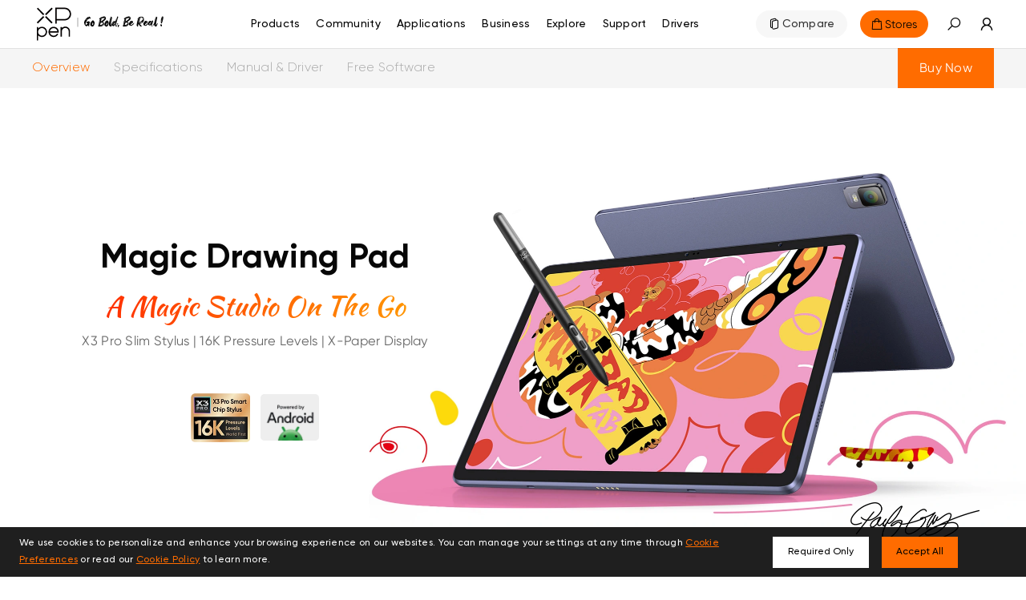

--- FILE ---
content_type: text/html; charset=utf-8
request_url: https://www.xp-pen.com/product/standalone-magic-drawing-pad.html
body_size: 75625
content:
<!DOCTYPE html>
<html lang="en">
<head>
    <meta charset="UTF-8">
    <meta http-equiv="X-UA-Compatible" content="IE=edge">
    <meta name="viewport" content="width=device-width,height=device-height,initial-scale=1.0, minimum-scale=1.0">
    <meta name="apple-mobile-web-app-capable" content="yes">
    <meta content="yes" name="apple-touch-fullscreen">
    <meta name="applicable-device" content="mobile">
    <title>XPPen Magic Drawing Pad: The Ultimate Standalone Drawing Tablet, No Computer Needed | XPPen</title>
    <meta name="keywords" content="android tablet, android 14 tablet, standalone drawing tablet, drawing tablet no computer, best android tablet for drawing, android drawing tablet, standalone drawing tablet that doesn't need a computer"/>
    <meta name="description" content="Enjoy drawing with the XPPen Drawing Pad- our first Android standalone drawing tablet. No need to connect to a computer, experience professional drawing anytime and anywhere."/>
        <meta name="google-site-verification" content="MobNUJA0YVw-dgqsl0jIjXq6zJN44gwX0DrMAESKWT8" />
        <meta name="p:domain_verify" content="667f0c7c7d524d5c6096914b89c7aaad" />
    <meta name="facebook-domain-verification" content="0qu1nbappzkb29kiuupebz8277bmjn" />
        <!-- 添加Canonical权威内容标签设置功能 -->
        <link rel="canonical" href="https://www.xp-pen.com/product/standalone-magic-drawing-pad.html">
        <!-- 添加Canonical权威内容标签设置功能 end -->

    <!-- 添加Hreflang标签 -->
        <link rel="alternate" hreflang="x-default" href="https://www.xp-pen.com/product/standalone-magic-drawing-pad.html">
        <link rel="alternate" hreflang="es-ES" href="https://www.xp-pen.es/product/standalone-magic-drawing-pad.html">
        <link rel="alternate" hreflang="fr-FR" href="https://www.xp-pen.fr/product/standalone-magic-drawing-pad.html">
        <link rel="alternate" hreflang="pl-PL" href="https://www.xp-pen.com/pl/product/standalone-magic-drawing-pad.html">
        <link rel="alternate" hreflang="de-DE" href="https://www.xp-pen.de/product/standalone-magic-drawing-pad.html">
        <link rel="alternate" hreflang="ru-RU" href="https://www.xp-pen.ru/product/standalone-magic-drawing-pad.html">
        <link rel="alternate" hreflang="pt-PT" href="https://www.xp-pen.pt/product/standalone-magic-drawing-pad.html">
        <link rel="alternate" hreflang="ja-JP" href="https://www.xp-pen.jp/product/standalone-magic-drawing-pad.html">
        <link rel="alternate" hreflang="it-IT" href="https://www.xp-pen.it/product/standalone-magic-drawing-pad.html">
        <link rel="alternate" hreflang="es-MX" href="https://www.xp-pen.com/la-es/product/standalone-magic-drawing-pad.html">
        <link rel="alternate" hreflang="pt-BR" href="https://www.xp-pen.com/la-pt/product/standalone-magic-drawing-pad.html">
        <link rel="alternate" hreflang="ko-KR" href="https://www.xp-pen.kr/product/standalone-magic-drawing-pad.html">
        
    <!-- 分享：Instagram、twitter、facebook，需要在页面的 <head> 标签中添加 Open Graph 协议的元数据 -->

    
    <!--Forum帖子：Open Graph Tag，与其他元数据一起放置在 <head> 标签中-->
    
    <!--Blog博客：Open Graph Tag，与其他元数据一起放置在 <head> 标签中-->
    
    <link rel="stylesheet" type="text/css" href="/static/ace/css/bootstrap.min.css"/>
    <link rel="stylesheet" type="text/css" href="/static/iconfont/iconfont.css?v=1.7.1"/>
    <link rel="apple-touch-icon-precomposed" href="/static/images/apple-touch-icon-precomposed.png">
    <script src="/static/ace/js/jquery-2.1.4.min.js"></script>
    <script src="/static/js/index/global.js"></script>
    <script src="/static/js/index/lazy.js?v=1.7.1"></script>
    <script type="text/javascript" src="/static/layer/layer.js"></script>
    <link rel="stylesheet" type="text/css" href="/static/css/index/layout.css?v=1.7.1"/>
    <!-- 判断是否需要设置基础样式 -->  
        <link rel="stylesheet" type="text/css" href="/static/css/index/latoyt_style_reset.css?v=1.7.1"/>	
        <script type="text/javascript" src="/static/JsLang/lang_en.js?v=1.7.1"></script>
    <script type="text/javascript" src="/static/js/index/cookie.js"></script>
    <script type="text/javascript">
        var isProduce = '1';
        //登录用户id
        var uid = '0';
        //当前站点语言
        var LANG = 'en';
        //当前站点目录
        var __SITE_DIR__ = '';
        var __ROOT__ = __SITE_DIR__+"/"
        // 旧总站域名
        var __DOMAIN__ = 'https://account.xp-pen.com';
        var jumpHeadUrl = window.location.href;
        // 10位时间戳
        var tmp = Date.parse(new Date()).toString();
        var _NOW_TIME = tmp.substr(0,10);
    </script>
        <script type="application/ld+json">
        {
            "@context": "https://schema.org",
            "@type": "CreativeWork",
            "name": "Magic Drawing Pad",
            "description": "Enjoy drawing with the XPPen Drawing Pad- our first Android standalone drawing tablet. No need to connect to a computer, experience professional drawing anytime and anywhere.",
            "image": "https://www.xp-pen.com/Uploads/images/2024/03/1710831120f12d75d5e7da4a30.jpg",
            "offers": {
                "@type": "Offer",
                "availability": "https://schema.org/InStock",
                "potentialAction": {
                    "@type": "BuyAction",
                    "name": "Buy Now",
                    "target": {
                        "@type": "EntryPoint",
                        "urlTemplate": "https://www.xp-pen.com/store/buy/magic-drawing-pad.html",
                        "inLanguage": "en-US",
                        "actionPlatform": [
                            "https://schema.org/DesktopWebPlatform",
                            "https://schema.org/MobileWebPlatform"
                        ]
                    }
                }
            }
        }
    </script>
        <script type="application/ld+json">
        {
            "@context": "https://schema.org",
            "@type": "BreadcrumbList",
            "itemListElement": [
                                {
                    "@type": "ListItem",
                    "position": 1,
                    "name": "XPPen"
                                        ,"item": "https://www.xp-pen.com"
                                    },                                                {
                    "@type": "ListItem",
                    "position": 2,
                    "name": "Products"
                                        ,"item": "https://www.xp-pen.com/product"
                                    },                                                {
                    "@type": "ListItem",
                    "position": 3,
                    "name": "Drawing Pad"
                                        ,"item": "https://www.xp-pen.com/series/drawing-pad.html"
                                    },                                                {
                    "@type": "ListItem",
                    "position": 4,
                    "name": "Magic Drawing Pad"
                                    }                                            ]
        }
    </script>
        
    <link rel="stylesheet" type="text/css" href="/static/css/index/global.css?v=1.7.1">
    <link rel="stylesheet" type="text/css" href="/static/css/index/new_global.css?v=1.7.1">
    
            <link rel="stylesheet" href="/static/css/index/layoutNew.css?v=1.7.1">
    <!-- Google tag (gtag.js) -->
<script async src="https://www.googletagmanager.com/gtag/js?id=AW-10928496790">
</script>
<script>
  window.dataLayer = window.dataLayer || [];
  function gtag(){dataLayer.push(arguments);}
  gtag('js', new Date());

  gtag('config', 'AW-10928496790');
</script><!-- Google Tag Manager -->
<script>(function(w,d,s,l,i){w[l]=w[l]||[];w[l].push({'gtm.start':
new Date().getTime(),event:'gtm.js'});var f=d.getElementsByTagName(s)[0],
j=d.createElement(s),dl=l!='dataLayer'?'&l='+l:'';j.async=true;j.src=
'https://www.googletagmanager.com/gtm.js?id='+i+dl;f.parentNode.insertBefore(j,f);
})(window,document,'script','dataLayer','GTM-TRTKDB7');</script>
<!-- End Google Tag Manager --><!-- Google tag (gtag.js) -->
<script async src="https://www.googletagmanager.com/gtag/js?id=G-3BYQ0QJP9F"></script>
<script>
  window.dataLayer = window.dataLayer || [];
  function gtag(){dataLayer.push(arguments);}
  gtag('js', new Date());

  gtag('config', 'G-3BYQ0QJP9F');
</script> 

    <!-- End Google Tag Manager -->
    <script>
        window.dataLayer = window.dataLayer || [];
        function gtag() { dataLayer.push(arguments); }

        gtag('consent', 'default', {
            analytics_storage: 'granted',
            ad_storage: 'granted',
            ad_user_data: 'granted',
            ad_personalization: 'granted',
            wait_for_update: 500, // wait for an update signal to overwrite, if any. (for waiting CMP)
            region: [
                'AT', 'BE', 'BG', 'CY', 'CZ', 'DE', 'DK', 'EE', 'ES', 'FI', 'FR', 'GR', 'HR', 'HU', 'IE', 'IS', 'IT', 'LI', 'LT', 'LU', 'LV', 'MT', 'NL', 'NO', 'PL', 'PT', 'RO', 'SE', 'SI', 'SK'
            ], // apply default to specific regions only
        })
        if (localStorage['gtag.consent.option'] !== undefined) {
            const option = JSON.parse(localStorage['gtag.consent.option']);
            gtag('consent', 'update', option);
        }

    </script>

    <script async src="https://t.xp-pen.com/hwtag.min.js?ver=1.7.1"></script>
    <script>
        window.hwDataLayer = window.hwDataLayer || [];
        function hwtag() {
            hwDataLayer.push(arguments);
        }
        hwtag('config', 'xppen_web', {
            debug: "false",
            brand_website: "XPPen",
            website_code: "WEBUS-web",
            website_id: "8920XP000102L31",
            website_type: "2",
            pt: "1",
            page_type: "goods",
            page_type_name: "产品详情页",
            account_id: window.uid,
            is_login: window.uid!=='0'?1:0,
            pt_v:""
        });
    </script>

</head>
<body>

<!-- Google Tag Manager (noscript) -->
<noscript><iframe src="https://www.googletagmanager.com/ns.html?id=GTM-TRTKDB7"
height="0" width="0" style="display:none;visibility:hidden"></iframe></noscript>
<!-- End Google Tag Manager (noscript) --> 
<style>
    .header-warp-2023 .new-nav-list .products_row .products_row_li {
        width: calc((100% - 80px) / 5);
        padding: 0;
        margin-right: 20px;
    }
    .header-warp-2023 .new-nav-list .products_row .products_row_li:nth-child(5n) {
        margin-right: 0;
    }
    .navbar-brand{display: block;padding: 0px 0px;height: 61px;}
    .navbar-brand>img{width: 61px;height: 61px;}
    @media screen and (max-width: 768px){
        .navbar-brand{height: 40px;}
        .navbar-brand>img{width: 40px;height: 40px;}
    }
    img[src=""],img:not([src]){
          opacity:0;
}

/*20250521 对比按钮迁移,以及 产品应用部分样式更新 开始*/
.header-warp-2023 .new-nav-list .nav-list-item .commodity-list .products_row .compare {width: 100%;}
.header-warp-2023 .new-nav-list .nav-list-item .commodity-list .products_row .compare .nav-btn-warpper {width: auto;background: #FF6C00;border-radius: 22px;display: inline-block;padding: 4px 12px;}
.header-warp-2023 .new-nav-list .nav-list-item .commodity-list .products_row .compare .nav-btn-warpper a {font-size: 14px;color: #FFFFFF;}
.header-warp-2023 .new-nav-list .nav-list-item .commodity-list .products_row .compare .nav-btn-warpper .iconfont {font-size: 14px;color: #FFFFFF;}
.header-warp-2023 .new-nav-list .nav-list-item .application_list {position: absolute;left: 0;background-color: #fff;top: 100% !important;width: 100%;height: 270px;padding-top: 24px;border-top: 1px solid #EBEBEB;}
.header-warp-2023 .new-nav-list .nav-list-item .application_list .application_row {position: relative;display: flex;justify-content: center;gap: 16px;}
.header-warp-2023 .new-nav-list .nav-list-item .application_list .application_row .application_li {position: relative;cursor: pointer;border-radius: 8px;overflow: hidden;width: 192px;height: 225px;}
.header-warp-2023 .new-nav-list .nav-list-item .application_list .application_row .application_li .rgba_back {position: absolute;width: 100%;height: 60%;z-index: 1;top: 0px;left: 0px;background: linear-gradient(to bottom, rgba(0, 0, 0, 1), rgba(0, 0, 0, 0));}
.header-warp-2023 .new-nav-list .nav-list-item .application_list .application_row .application_li .div_img img {width: 100%;}
.header-warp-2023 .new-nav-list .nav-list-item .application_list .application_row .application_li .p_des {position: absolute;width: 94%;left: 3%;text-align: center;top: 27px;font-size: 14px;color: #FFFFFF;font-weight: bold;font-family: Gilroy;z-index: 2;}

.navigate-aside .navigate .nav-list .nav-list-item .series-wapprer .compare {display: inline-block;padding: 12px 0;padding-bottom: 20px;}
.navigate-aside .navigate .nav-list .nav-list-item .series-wapprer .compare .nav-btn-warpper {width: auto;background: #FF6C00;border-radius: 22px;display: inline-block;padding: 4px 12px;display: flex;}
.navigate-aside .navigate .nav-list .nav-list-item .series-wapprer .compare .nav-btn-warpper a {font-size: 14px;color: #FFFFFF;padding-left: 0px;}
.navigate-aside .navigate .nav-list .nav-list-item .series-wapprer .compare .nav-btn-warpper .iconfont {font-size: 14px;color: #FFFFFF;}

.navigate-aside .navigate .nav-list .nav-list-item .secondNav-list .sl-warp .sw_application {padding: 0 0;}
.navigate-aside .navigate .nav-list .nav-list-item .secondNav-list .sl-warp .sw_application .secondNav-list-item {margin-bottom: 14px;padding-left: 0px;opacity: 1;padding: 0 0;}
.navigate-aside .navigate .nav-list .nav-list-item .secondNav-list .sl-warp .sw_application .secondNav-list-item a {display: flex;opacity: 1;justify-content: flex-start;padding: 0 0;}
.navigate-aside .navigate .nav-list .nav-list-item .secondNav-list .sl-warp .sw_application .secondNav-list-item a .div_img {width: 30%;}
.navigate-aside .navigate .nav-list .nav-list-item .secondNav-list .sl-warp .sw_application .secondNav-list-item a .div_img img {width: 100%;}
.navigate-aside .navigate .nav-list .nav-list-item .secondNav-list .sl-warp .sw_application .secondNav-list-item a .p_des {font-size: 12px;color: #000000;font-weight: bold;font-family: Gilroy;z-index: 2;margin-left: 7%;}
/*20250521 对比按钮迁移,以及 产品应用部分样式更新 结束*/
/* 无障碍跳转提示 */
#skipToContent{position: fixed; top: 0px; left: 0; z-index: 9999; background: #FF6C00; padding: 8px 16px; transform: translateY(-100%); transition: transform 0.3s ease;}
#skipToContent span{color: #000; font-weight: bold; }

/* 屏幕阅读器专用文本 */
.sr-only {
    position: absolute;
    width: 1px;
    height: 1px;
    padding: 0;
    margin: -1px;
    overflow: hidden;
    clip: rect(0, 0, 0, 0);
    white-space: nowrap;
    border-width: 0;
}

/* 导航项包装器和展开按钮样式 */
.nav-item-wrapper {
    display: flex;
    align-items: center;
    gap: 4px;
    position: relative;
}

.nav-expand-btn {
    background: none;
    border: none;
    cursor: pointer;
    padding: 0;
    display: inline-flex;
    align-items: center;
    justify-content: center;
    color: inherit;
    font-size: 12px;
    transition: all 0.3s ease;
    border-radius: 4px;
    outline: none;
    opacity: 0;
    width: 0;
    /* 移除 visibility 和 pointer-events，保持按钮可以获得焦点 */
}

.nav-expand-btn:hover {
    background: rgba(255, 108, 0, 0.1);
}

.nav-expand-btn:focus {
    outline: 2px solid #FF6C00;
    outline-offset: 2px;
    /* opacity: 1; */
}

.nav-expand-btn[aria-expanded="true"] .iconfont {
    transform: rotate(180deg);
}

.nav-expand-btn .iconfont {
    transition: transform 0.3s ease;
    font-size: 14px;
}

/* 当导航项或包装器获得焦点/hover时，显示展开按钮 */
.nav-list-item:hover .nav-expand-btn,
.nav-list-item.focused .nav-expand-btn,
.nav-list-item:focus-within .nav-expand-btn,
.nav-item-wrapper:hover .nav-expand-btn,
.nav-item-wrapper:focus-within .nav-expand-btn {
    opacity: 1;
}

/* 菜单展开状态时保持按钮可见 */
.nav-list-item.open .nav-expand-btn {
    opacity: 1;
}

/* 为展开按钮添加视觉提示 */
.nav-expand-btn {
    position: relative;
}

/* 按钮出现时的动画效果 */
.nav-list-item:hover .nav-expand-btn,
.nav-list-item.focused .nav-expand-btn {
    animation: fadeInButton 0.2s ease-in-out;
}

@keyframes fadeInButton {
    from {
        opacity: 0;
        transform: scale(0.8);
    }
    to {
        opacity: 1;
        transform: scale(1);
    }
}

/* 桌面端导航样式调整 */
@media screen and (min-width: 769px) {
    .header-warp-2023 .new-nav-list .nav-list-item .nav-item-wrapper {
        display: inline-flex;
    }
    
    .header-warp-2023 .new-nav-list .nav-list-item .nav-link {
        display: inline-block;
    }
}

/* 移动端导航样式调整 */
@media screen and (max-width: 768px) {
    .navigate-aside .nav-list .nav-list-item .nav-item-wrapper {
        display: flex;
        align-items: center;
        justify-content: space-between;
        width: 100%;
        padding: 12px 16px;
    }
    
    .navigate-aside .nav-list .nav-list-item .nav-link {
        flex: 1;
    }
    
    .navigate-aside .nav-list .nav-list-item .nav-expand-btn {
        margin-left: auto;
        padding: 8px;
    }
    
    /* 移动端侧边栏特殊样式 */
    .navigate-aside .nav-list-bottom .sidebar-nav-wrapper {
        display: flex;
        align-items: center;
        justify-content: space-between;
        width: 100%;
    }
    
    .navigate-aside .nav-list-bottom .sidebar-nav-wrapper .nav-link {
        flex: 1;
        padding: 0;
    }
    
    .navigate-aside .nav-list-bottom .nav-expand-btn {
        flex-shrink: 0;
        padding: 8px 12px;
    }
    
    /* 移动端：触摸时显示按钮 */
    .navigate-aside .nav-list-item:active .nav-expand-btn,
    .navigate-aside .nav-item-wrapper:active .nav-expand-btn {
        opacity: 1;
    }
    header .header-warp .navbar .navbar-nav .menu {
        padding:0;
        margin:0;
    }
}
</style>
<!-- 巴西和拉美的IP跳转提示代码开始 -->

<div id="interval"></div>
<!--  -->
<header>
    <div class="header-warp header-warp-2023">
        <a href="#MainContent" class="sr-only sr-only-focusable SkipLink" aria-label="Skip to main content"></a>
        <nav class="navbar navbar-expand-sm w1400">
            <div class="navbar-nav">
                <a class="navbar-brand" href="/" aria-label="XPPen">
                                        <img src="/static/images/logo-slogen.svg" alt="" aria-hidden="true">
                                    </a>
                <div class="menu">
                    <button class="iconfont icon-menu2" id="navbar-menu" aria-label="menu" aria-expanded="false" aria-controls="main-warp-container"></button>
                    <div class="main-warp-container" id="main-warp-container">
                        <div class="warp-container">
                            <aside class="navigate-aside">
                                <div class="navigate">
                                    <div class="closure">
                                        <a class="navbar-brand" href="/" aria-label="XPPen">
                                            <img src="/static/images/logo-slogen.svg" alt="XPPen logo">
                                        </a>
                                        <button 
                                            type="button"
                                            class="iconfont icon-guanbijian"
                                            aria-label="close"
                                            >
                                            <i class="iconfont icon-guanbijian" aria-hidden="true"></i>
                                        </button>
                                    </div>
                                    <style>
    .nav-list .brlatam_li:hover {
        background: rgba(253, 70, 39, 0.5) !important;
    }

    .nav-list .brlatam_li {
        background: rgba(253, 70, 39, 0.5) !important;
    }

    .nav-list .brlatam_li a {
        color: #fff;
        opacity: 1 !important;
    }

    .br_latam {
        margin-left: 5px;
    }

    .br_latam.icon-dailishang {
        margin-right: 0 !important;
    }

    .nav-list .brlatam_li a span {
        display: flex;
        align-items: center;
        justify-content: center;
    }

    @media screen and (max-width: 1280px) {

        .nav-list .nav-list-item .secondNav-list,
        .navigate-aside .navigate .nav-list .nav-list-item .secondNav-list {
            height: 100vh;
        }

        .nav-list .brlatam_li a span {
            display: initial;
        }

        .br_latam.icon-dailishang {
            transform: translateY(-10px);
        }
    }

    @media screen and (max-width: 1024px) {
        .br_latam.icon-dailishang {
            transform: translateY(0);
        }
    }

    @media screen and (max-width: 520px) {

        .fixed-aside .navigate .nav-list .nav-list-item:hover .secondNav-list .sl-warp,
        .navigate-aside .navigate .nav-list .nav-list-item:hover .secondNav-list .sl-warp {
            height: calc(100vh - 70.28px);
        }
    }
</style>
<ul class="nav-list">
        <li class="nav-list-item nav-list-item-product">
        <a href="https://www.xp-pen.com/product" class="mobile_sidebar_url" aria-label="link">
            <span>Products</span>
            <i class="iconfont icon-down arrow"></i>
        </a>
                <div class="series-wapprer">
                        <div class="sw-item">
                <span>Note Pad</span>
                <i class="iconfont icon-down arrow"></i>
                <div class="commodity-list">
                    <div class="secondNav-head">
                        <i class="iconfont icon-jiantou-zuo back"></i>
                        <i class="iconfont icon-guanbijian guanbijian"></i>
                    </div>
                    <div class="cl-warpper">
                        <div class="cl-title">
                            Note Pad                        </div>
                                                <div class="series-wapprer-item">
                            <div class="swi-title"> 
                                <span>
                                                                Note Pad                                </span>
                                <i class="iconfont icon-down arrow"></i>
                            </div>
                            <div class="swi-details">
                                                                <a href="https://www.xp-pen.com/product/magic-note-pad.html" aria-label="link">
                                    <div class="swid-item">
                                        <div>
                                            <img data-original="/Uploads/images/2025/03/174244276339af6065cb66e7b1.jpg" alt="" class="swid-img mobilelazy">
                                        </div>
                                        <div class="swid-info">
                                                                                        <div class="swid-tag">
                                                                                                <div class="tag">NEW</div>
                                                                                            </div>
                                                                                        <div class="swid-title">
                                                                                                Magic Note Pad                                            </div>
                                            <div class="swid-describe">
                                                3-in-1 X-Paper  | 16K Pressure Levels | XPPen Notes App                                            </div>
                                        </div>
                                    </div>
                                </a>
                                                                                                <a href="https://www.xp-pen.com/series/note-pad.html" class="vm" aria-label="link">
                                   <span> View More</span><i class="iconfont icon-right"></i>
                                </a>
                            </div>
                        </div>
                                                                                                                    </div>
                </div>
            </div> 
                        <div class="sw-item">
                <span>Drawing Pad</span>
                <i class="iconfont icon-down arrow"></i>
                <div class="commodity-list">
                    <div class="secondNav-head">
                        <i class="iconfont icon-jiantou-zuo back"></i>
                        <i class="iconfont icon-guanbijian guanbijian"></i>
                    </div>
                    <div class="cl-warpper">
                        <div class="cl-title">
                            Drawing Pad                        </div>
                                                <div class="series-wapprer-item">
                            <div class="swi-title"> 
                                <span>
                                                                Drawing Pad                                </span>
                                <i class="iconfont icon-down arrow"></i>
                            </div>
                            <div class="swi-details">
                                                                <a href="https://www.xp-pen.com/product/standalone-magic-drawing-pad.html" aria-label="link">
                                    <div class="swid-item">
                                        <div>
                                            <img data-original="/Uploads/images/2024/03/1710831120f12d75d5e7da4a30.jpg" alt="" class="swid-img mobilelazy">
                                        </div>
                                        <div class="swid-info">
                                                                                        <div class="swid-tag">
                                                                                                <div class="tag">NEW</div>
                                                                                            </div>
                                                                                        <div class="swid-title">
                                                                                                Magic Drawing Pad                                            </div>
                                            <div class="swid-describe">
                                                X3 Pro Slim Stylus, 16K Pressure Levels, X-Paper Display                                            </div>
                                        </div>
                                    </div>
                                </a>
                                                                                                <a href="https://www.xp-pen.com/series/drawing-pad.html" class="vm" aria-label="link">
                                   <span> View More</span><i class="iconfont icon-right"></i>
                                </a>
                            </div>
                        </div>
                                                                                                                    </div>
                </div>
            </div> 
                        <div class="sw-item">
                <span>Drawing Display Series</span>
                <i class="iconfont icon-down arrow"></i>
                <div class="commodity-list">
                    <div class="secondNav-head">
                        <i class="iconfont icon-jiantou-zuo back"></i>
                        <i class="iconfont icon-guanbijian guanbijian"></i>
                    </div>
                    <div class="cl-warpper">
                        <div class="cl-title">
                            Drawing Display Series                        </div>
                                                <div class="series-wapprer-item">
                            <div class="swi-title"> 
                                <span>
                                                                Artist Ultra Series Drawing Display                                </span>
                                <i class="iconfont icon-down arrow"></i>
                            </div>
                            <div class="swi-details">
                                                                <a href="https://www.xp-pen.com/product/artist-ultra-16.html" aria-label="link">
                                    <div class="swid-item">
                                        <div>
                                            <img data-original="/Uploads/images/2025/09/1758852391fa44eb0908dc37b7.jpg" alt="" class="swid-img mobilelazy">
                                        </div>
                                        <div class="swid-info">
                                                                                        <div class="swid-tag">
                                                                                                <div class="tag">NEW</div>
                                                                                            </div>
                                                                                        <div class="swid-title">
                                                                                                Artist Ultra 16                                            </div>
                                            <div class="swid-describe">
                                                4K OLED Display | X-Touch Solution | 16K Pressure Levels                                            </div>
                                        </div>
                                    </div>
                                </a>
                                                                                                <a href="https://www.xp-pen.com/series/artist-ultra-series-drawing-display.html" class="vm" aria-label="link">
                                   <span> View More</span><i class="iconfont icon-right"></i>
                                </a>
                            </div>
                        </div>
                                                                                                <div class="series-wapprer-item">
                            <div class="swi-title"> 
                                <span>
                                                                Artist Pro Series Drawing Display                                </span>
                                <i class="iconfont icon-down arrow"></i>
                            </div>
                            <div class="swi-details">
                                                                <a href="https://www.xp-pen.com/product/artist-pro-22-gen-2.html" aria-label="link">
                                    <div class="swid-item">
                                        <div>
                                            <img data-original="/Uploads/images/2025/01/17358748498c3eb87ee593c6d2.jpg" alt="" class="swid-img mobilelazy">
                                        </div>
                                        <div class="swid-info">
                                                                                        <div class="swid-tag">
                                                                                                <div class="tag">NEW</div>
                                                                                            </div>
                                                                                        <div class="swid-title">
                                                                                                Artist Pro 22 (Gen 2)                                            </div>
                                            <div class="swid-describe">
                                                2.5K QHD | 16K Pressure Levels | Calman Verified                                            </div>
                                        </div>
                                    </div>
                                </a>
                                                                <a href="https://www.xp-pen.com/product/artist-15-6-pro-v2.html" aria-label="link">
                                    <div class="swid-item">
                                        <div>
                                            <img data-original="/Uploads/images/2024/11/17319997832c9877e62bd99b3b.jpg" alt="" class="swid-img mobilelazy">
                                        </div>
                                        <div class="swid-info">
                                                                                        <div class="swid-tag">
                                                                                                <div class="tag">NEW</div>
                                                                                            </div>
                                                                                        <div class="swid-title">
                                                                                                Artist 15.6 Pro V2                                            </div>
                                            <div class="swid-describe">
                                                15.4-Inch Display | X3 Pro Smart Chip Stylus | 16K Pressure Levels | Red Dial Quick Keys                                            </div>
                                        </div>
                                    </div>
                                </a>
                                                                <a href="https://www.xp-pen.com/product/artist-13-3-pro-v2.html" aria-label="link">
                                    <div class="swid-item">
                                        <div>
                                            <img data-original="/Uploads/images/2024/10/1729564040ffefb688d2e17385.jpg" alt="" class="swid-img mobilelazy">
                                        </div>
                                        <div class="swid-info">
                                                                                        <div class="swid-tag">
                                                                                                <div class="tag">NEW</div>
                                                                                            </div>
                                                                                        <div class="swid-title">
                                                                                                Artist 13.3 Pro V2                                            </div>
                                            <div class="swid-describe">
                                                13.3-Inch Display  | X3 Pro Smart Chip Stylus | 16K Pressure Levels | Red Dial Quick Keys                                             </div>
                                        </div>
                                    </div>
                                </a>
                                                                <a href="https://www.xp-pen.com/product/artist-pro-24-gen-2-4k.html" aria-label="link">
                                    <div class="swid-item">
                                        <div>
                                            <img data-original="/Uploads/images/2024/11/1731381807576466fd27a69d28.jpg" alt="" class="swid-img mobilelazy">
                                        </div>
                                        <div class="swid-info">
                                                                                        <div class="swid-tag">
                                                                                                <div class="tag">NEW</div>
                                                                                            </div>
                                                                                        <div class="swid-title">
                                                                                                Artist Pro 24 (Gen 2) 4K                                            </div>
                                            <div class="swid-describe">
                                                4K Ultravision | X-Color Master | 16K Pressure Levels                                            </div>
                                        </div>
                                    </div>
                                </a>
                                                                <a href="https://www.xp-pen.com/product/artist-pro-24-gen-2-165hz.html" aria-label="link">
                                    <div class="swid-item">
                                        <div>
                                            <img data-original="/Uploads/images/2024/11/173138183287320a3e25601f85.jpg" alt="" class="swid-img mobilelazy">
                                        </div>
                                        <div class="swid-info">
                                                                                        <div class="swid-tag">
                                                                                                <div class="tag">NEW</div>
                                                                                            </div>
                                                                                        <div class="swid-title">
                                                                                                Artist Pro 24 (Gen 2) 165Hz                                            </div>
                                            <div class="swid-describe">
                                                Industry First 165Hz | X-Color Master  | 16K Pressure Levels                                            </div>
                                        </div>
                                    </div>
                                </a>
                                                                <a href="https://www.xp-pen.com/product/artist-pro-19-gen-2.html" aria-label="link">
                                    <div class="swid-item">
                                        <div>
                                            <img data-original="/Uploads/images/2024/08/17236173063e310e55cf007ddc.jpg" alt="" class="swid-img mobilelazy">
                                        </div>
                                        <div class="swid-info">
                                                                                        <div class="swid-tag">
                                                                                                <div class="tag">NEW</div>
                                                                                            </div>
                                                                                        <div class="swid-title">
                                                                                                Artist Pro 19 (Gen 2)                                            </div>
                                            <div class="swid-describe">
                                                Dual X3 Pro Series Styli<br>Calman Verified, 16K Pressure Levels                                            </div>
                                        </div>
                                    </div>
                                </a>
                                                                <a href="https://www.xp-pen.com/product/artist-pro-16-gen-2.html" aria-label="link">
                                    <div class="swid-item">
                                        <div>
                                            <img data-original="/Uploads/images/2024/11/17313817725ab044fda46eb43c.jpg" alt="" class="swid-img mobilelazy">
                                        </div>
                                        <div class="swid-info">
                                                                                        <div class="swid-tag">
                                                                                                <div class="tag">NEW</div>
                                                                                            </div>
                                                                                        <div class="swid-title">
                                                                                                Artist Pro 16 (Gen 2)                                            </div>
                                            <div class="swid-describe">
                                                Armed with an X3 Pro Smart Chip Stylus of 16K pressure levels 16-inch expansive display                                            </div>
                                        </div>
                                    </div>
                                </a>
                                                                <a href="https://www.xp-pen.com/product/artist-pro-14-gen-2.html" aria-label="link">
                                    <div class="swid-item">
                                        <div>
                                            <img data-original="/Uploads/images/2023/04/1681870384d81b3f31bf3243a5.jpg" alt="" class="swid-img mobilelazy">
                                        </div>
                                        <div class="swid-info">
                                                                                        <div class="swid-tag">
                                                                                                <div class="tag">NEW</div>
                                                                                            </div>
                                                                                        <div class="swid-title">
                                                                                                Artist Pro 14 (Gen 2)                                            </div>
                                            <div class="swid-describe">
                                                Get the game-changing Artist Pro 14 (Gen 2) in the world of creative pen displays with groundbreaking 16K pressure levels for precision and smoothness. Use any drawing software and create with ease. Perfect for artists, designers, and creatives.                                            </div>
                                        </div>
                                    </div>
                                </a>
                                                                <a href="https://www.xp-pen.com/product/artist-pro-16.html" aria-label="link">
                                    <div class="swid-item">
                                        <div>
                                            <img data-original="/Uploads/images/2021/07/1625733653313750964c18ee76.jpg" alt="" class="swid-img mobilelazy">
                                        </div>
                                        <div class="swid-info">
                                                                                        <div class="swid-title">
                                                                                                Artist Pro 16                                            </div>
                                            <div class="swid-describe">
                                                15.4" IPS display,  superb 99% Adobe RGB gamut. Stylus with X3 Smart Chip offer lighter initial activation force.                                             </div>
                                        </div>
                                    </div>
                                </a>
                                                                                                <a href="https://www.xp-pen.com/series/artist-pro-series-drawing-display.html" class="vm" aria-label="link">
                                   <span> View More</span><i class="iconfont icon-right"></i>
                                </a>
                            </div>
                        </div>
                                                                                                <div class="series-wapprer-item">
                            <div class="swi-title"> 
                                <span>
                                                                Artist Series Drawing Display                                 </span>
                                <i class="iconfont icon-down arrow"></i>
                            </div>
                            <div class="swi-details">
                                                                <a href="https://www.xp-pen.com/product/artist-12-3rd.html" aria-label="link">
                                    <div class="swid-item">
                                        <div>
                                            <img data-original="/Uploads/images/2025/10/176034722591374a475d0687ca.jpg" alt="" class="swid-img mobilelazy">
                                        </div>
                                        <div class="swid-info">
                                                                                        <div class="swid-tag">
                                                                                                <div class="tag">NEW</div>
                                                                                            </div>
                                                                                        <div class="swid-title">
                                                                                                Artist 12 3rd                                            </div>
                                            <div class="swid-describe">
                                                X4 Smart Chip Stylus | 16K Pressure Levels | Innovative X-Dial Shortcut                                            </div>
                                        </div>
                                    </div>
                                </a>
                                                                <a href="https://www.xp-pen.com/product/artist-22-plus.html" aria-label="link">
                                    <div class="swid-item">
                                        <div>
                                            <img data-original="/Uploads/images/2023/10/1698311602b2f9c5862858be00.jpg" alt="" class="swid-img mobilelazy">
                                        </div>
                                        <div class="swid-info">
                                                                                        <div class="swid-tag">
                                                                                                <div class="tag">NEW</div>
                                                                                            </div>
                                                                                        <div class="swid-title">
                                                                                                Artist 22 Plus                                            </div>
                                            <div class="swid-describe">
                                                World's first 16K pressure levels<br/>22-inch expansive display                                            </div>
                                        </div>
                                    </div>
                                </a>
                                                                <a href="https://www.xp-pen.com/product/artist-12-16-little-prince-edition.html" aria-label="link">
                                    <div class="swid-item">
                                        <div>
                                            <img data-original="/Uploads/images/2023/11/1698810955b021f5f9c6b5ef62.jpg" alt="" class="swid-img mobilelazy">
                                        </div>
                                        <div class="swid-info">
                                                                                        <div class="swid-tag">
                                                                                                <div class="tag">NEW</div>
                                                                                            </div>
                                                                                        <div class="swid-title">
                                                                                                Artist 12/16 Pen Display (2nd Gen) Le Petit Prince Edition                                            </div>
                                            <div class="swid-describe">
                                                Le Petit Prince Edition, laminated anti-glare display, 127% sRGB, Android support. Ultra-precise X3-Smart-Chip Elite Plus stylus.                                            </div>
                                        </div>
                                    </div>
                                </a>
                                                                <a href="https://www.xp-pen.com/product/artist-24-drawing-display-fhd.html" aria-label="link">
                                    <div class="swid-item">
                                        <div>
                                            <img data-original="/Uploads/images/2021/06/1623116279f777251035c1e6f5.jpg" alt="" class="swid-img mobilelazy">
                                        </div>
                                        <div class="swid-info">
                                                                                        <div class="swid-tag">
                                                                                                <div class="tag">NEW</div>
                                                                                            </div>
                                                                                        <div class="swid-title">
                                                                                                Artist 24 Drawing Display (FHD)                                            </div>
                                            <div class="swid-describe">
                                                XPPen Artist 24 FHD drawing display tablet boasts anti-glare matte film, 1920x1080 resolution screen with 132% sRGB color gamut. External mount support. Elevate your artistry today!                                            </div>
                                        </div>
                                    </div>
                                </a>
                                                                <a href="https://www.xp-pen.com/product/artist-13-2nd-gen.html" aria-label="link">
                                    <div class="swid-item">
                                        <div>
                                            <img data-original="/Uploads/images/2022/10/1666922609af647f45ebadee4b.jpg" alt="" class="swid-img mobilelazy">
                                        </div>
                                        <div class="swid-info">
                                                                                        <div class="swid-title">
                                                                                                Artist 13 (2nd Gen)                                            </div>
                                            <div class="swid-describe">
                                                13.3-inch FHD laminated Anti-glare screen, 96% Adobe RGB, X3 Smart Chip stylus！Supports Android.                                            </div>
                                        </div>
                                    </div>
                                </a>
                                                                <a href="https://www.xp-pen.com/product/artist-10-2nd-gen.html" aria-label="link">
                                    <div class="swid-item">
                                        <div>
                                            <img data-original="/Uploads/images/2022/07/16570028536b020f05931488dc.jpg" alt="" class="swid-img mobilelazy">
                                        </div>
                                        <div class="swid-info">
                                                                                        <div class="swid-title">
                                                                                                Artist 10 (2nd Gen)                                            </div>
                                            <div class="swid-describe">
                                                10.1-inch FHD laminated Anti-glare screen, 120% sRGB, 4 colors, X3-Smart-Chip stylus. supports Android.                                            </div>
                                        </div>
                                    </div>
                                </a>
                                                                <a href="https://www.xp-pen.com/product/artist-16-2nd-gen.html" aria-label="link">
                                    <div class="swid-item">
                                        <div>
                                            <img data-original="/Uploads/images/2022/11/1668579766cf2cb0389a79c9c7.jpg" alt="" class="swid-img mobilelazy">
                                        </div>
                                        <div class="swid-info">
                                                                                        <div class="swid-tag">
                                                                                                <div class="tag">NEW</div>
                                                                                            </div>
                                                                                        <div class="swid-title">
                                                                                                Artist 16 (2nd Gen)                                            </div>
                                            <div class="swid-describe">
                                                15.4" Lminated Anti-glare Display, 94% Adobe RGB, 4 Colors,  X3-Smart-Chip Stylus! Supports Android.                                            </div>
                                        </div>
                                    </div>
                                </a>
                                                                <a href="https://www.xp-pen.com/product/artist-12-2nd-gen.html" aria-label="link">
                                    <div class="swid-item">
                                        <div>
                                            <img data-original="/Uploads/images/2024/09/1726796488e4ffc978913f7aff.jpg" alt="" class="swid-img mobilelazy">
                                        </div>
                                        <div class="swid-info">
                                                                                        <div class="swid-title">
                                                                                                Artist 12 (2nd Gen)                                            </div>
                                            <div class="swid-describe">
                                                11.9" laminated Anti-glare screen, 4 Colors, 127% sRGB, supports android. super precise X3-Smart-Chip Stylus.                                             </div>
                                        </div>
                                    </div>
                                </a>
                                                                <a href="https://www.xp-pen.com/product/artist-24.html" aria-label="link">
                                    <div class="swid-item">
                                        <div>
                                            <img data-original="/Uploads/images/2021/06/1623116279f777251035c1e6f5.jpg" alt="" class="swid-img mobilelazy">
                                        </div>
                                        <div class="swid-info">
                                                                                        <div class="swid-title">
                                                                                                Artist 24                                            </div>
                                            <div class="swid-describe">
                                                23.8-inch 2K QHD Display, 127% sRGB color accuracy. Battery-free Stylus, Natural Tilt-Responsive Support.                                            </div>
                                        </div>
                                    </div>
                                </a>
                                                                                                <a href="https://www.xp-pen.com/series/artist-series-drawing-display.html" class="vm" aria-label="link">
                                   <span> View More</span><i class="iconfont icon-right"></i>
                                </a>
                            </div>
                        </div>
                                                                                                                    </div>
                </div>
            </div> 
                        <div class="sw-item">
                <span>Drawing Tablet Series</span>
                <i class="iconfont icon-down arrow"></i>
                <div class="commodity-list">
                    <div class="secondNav-head">
                        <i class="iconfont icon-jiantou-zuo back"></i>
                        <i class="iconfont icon-guanbijian guanbijian"></i>
                    </div>
                    <div class="cl-warpper">
                        <div class="cl-title">
                            Drawing Tablet Series                        </div>
                                                <div class="series-wapprer-item">
                            <div class="swi-title"> 
                                <span>
                                                                Deco Pro Series Drawing Tablet                                </span>
                                <i class="iconfont icon-down arrow"></i>
                            </div>
                            <div class="swi-details">
                                                                <a href="https://www.xp-pen.com/product/deco-pro-gen-2-series.html" aria-label="link">
                                    <div class="swid-item">
                                        <div>
                                            <img data-original="/Uploads/images/2023/04/1682590042f5d2da35ac885f3f.jpg" alt="" class="swid-img mobilelazy">
                                        </div>
                                        <div class="swid-info">
                                                                                        <div class="swid-tag">
                                                                                                <div class="tag">NEW</div>
                                                                                            </div>
                                                                                        <div class="swid-title">
                                                                                                Deco Pro (Gen 2) Series                                            </div>
                                            <div class="swid-describe">
                                                The XPPen Deco Pro (Gen 2)  is  a creative pen drawing tablet that offers breakthrough 16K pressure levels, seamless simulated paper surface, lightweight portability, and hassle-free Bluetooth 5.0 connectivity. Ideal for artists seeking precision and convenience.                                            </div>
                                        </div>
                                    </div>
                                </a>
                                                                <a href="https://www.xp-pen.com/product/deco-pro-series-bluetooth.html" aria-label="link">
                                    <div class="swid-item">
                                        <div>
                                            <img data-original="/Uploads/images/2021/05/1622096391eea5ece2479cdc3c.jpg" alt="" class="swid-img mobilelazy">
                                        </div>
                                        <div class="swid-info">
                                                                                        <div class="swid-title">
                                                                                                Deco Pro Series Bluetooth                                            </div>
                                            <div class="swid-describe">
                                                Sleek and Slim Design. Two Sizes: Small & Medium. Bluetooth Connection (Model: SW/MW).                                             </div>
                                        </div>
                                    </div>
                                </a>
                                                                                                <a href="https://www.xp-pen.com/series/deco-pro-series-drawing-tablet.html" class="vm" aria-label="link">
                                   <span> View More</span><i class="iconfont icon-right"></i>
                                </a>
                            </div>
                        </div>
                                                                                                <div class="series-wapprer-item">
                            <div class="swi-title"> 
                                <span>
                                                                Deco Series Drawing Tablet                                </span>
                                <i class="iconfont icon-down arrow"></i>
                            </div>
                            <div class="swi-details">
                                                                <a href="https://www.xp-pen.com/product/deco-mini7-v2.html" aria-label="link">
                                    <div class="swid-item">
                                        <div>
                                            <img data-original="/Uploads/images/2024/11/1730427694ffcaed9add8b2029.jpg" alt="" class="swid-img mobilelazy">
                                        </div>
                                        <div class="swid-info">
                                                                                        <div class="swid-tag">
                                                                                                <div class="tag">NEW</div>
                                                                                            </div>
                                                                                        <div class="swid-title">
                                                                                                Deco mini7 V2                                            </div>
                                            <div class="swid-describe">
                                                Create anytime, anywhere                                            </div>
                                        </div>
                                    </div>
                                </a>
                                                                <a href="https://www.xp-pen.com/product/deco-01-v3.html" aria-label="link">
                                    <div class="swid-item">
                                        <div>
                                            <img data-original="/Uploads/images/2024/11/1730427728f25d6abcdc60538c.jpg" alt="" class="swid-img mobilelazy">
                                        </div>
                                        <div class="swid-info">
                                                                                        <div class="swid-tag">
                                                                                                <div class="tag">NEW</div>
                                                                                            </div>
                                                                                        <div class="swid-title">
                                                                                                Deco 01 V3                                            </div>
                                            <div class="swid-describe">
                                                New compatibility, new potential. More color, more brilliance.                                            </div>
                                        </div>
                                    </div>
                                </a>
                                                                <a href="https://www.xp-pen.com/product/deco-640.html" aria-label="link">
                                    <div class="swid-item">
                                        <div>
                                            <img data-original="/Uploads/images/2024/07/1720767361b0c9c167054052cd.jpg" alt="" class="swid-img mobilelazy">
                                        </div>
                                        <div class="swid-info">
                                                                                        <div class="swid-tag">
                                                                                                <div class="tag">NEW</div>
                                                                                            </div>
                                                                                        <div class="swid-title">
                                                                                                Deco 640                                            </div>
                                            <div class="swid-describe">
                                                                                            </div>
                                        </div>
                                    </div>
                                </a>
                                                                <a href="https://www.xp-pen.com/product/deco-m-deco-mw-bluetooth.html" aria-label="link">
                                    <div class="swid-item">
                                        <div>
                                            <img data-original="/Uploads/images/2022/06/1654765649032e709c19044710.jpg" alt="" class="swid-img mobilelazy">
                                        </div>
                                        <div class="swid-info">
                                                                                        <div class="swid-tag">
                                                                                                <div class="tag">NEW</div>
                                                                                            </div>
                                                                                        <div class="swid-title">
                                                                                                Deco M & Deco MW Bluetooth                                            </div>
                                            <div class="swid-describe">
                                                8" x 5" active area, Super-Accurate Stylus with X3 Smart Chip. Four colors, Bluetooth v5.0.                                            </div>
                                        </div>
                                    </div>
                                </a>
                                                                <a href="https://www.xp-pen.com/product/deco-l-deco-lw-bluetooth.html" aria-label="link">
                                    <div class="swid-item">
                                        <div>
                                            <img data-original="/Uploads/images/2021/12/1640225675556e9941ea1bba70.jpg" alt="" class="swid-img mobilelazy">
                                        </div>
                                        <div class="swid-info">
                                                                                        <div class="swid-title">
                                                                                                Deco L & Deco LW Bluetooth                                            </div>
                                            <div class="swid-describe">
                                                10" x 6" active area, Stylus Powered by X3 Smart Chip. Four colors available, Support Bluetooth v5.0.                                            </div>
                                        </div>
                                    </div>
                                </a>
                                                                <a href="https://www.xp-pen.com/product/deco-mini7w-wireless.html" aria-label="link">
                                    <div class="swid-item">
                                        <div>
                                            <img data-original="/Uploads/images/2021/01/161001538184ded698c47c5bfb.jpg" alt="" class="swid-img mobilelazy">
                                        </div>
                                        <div class="swid-info">
                                                                                        <div class="swid-title">
                                                                                                Deco mini7W wireless                                            </div>
                                            <div class="swid-describe">
                                                2.4GHz wireless Connection, 7 x 4 inches working area, 8 shortcut keys. Compatible Android and Chrome OS devices.                                            </div>
                                        </div>
                                    </div>
                                </a>
                                                                <a href="https://www.xp-pen.com/product/deco-mini7-anniversary-edition.html" aria-label="link">
                                    <div class="swid-item">
                                        <div>
                                            <img data-original="/Uploads/images/2020/08/15972903243038e7da45263b36.jpg" alt="" class="swid-img mobilelazy">
                                        </div>
                                        <div class="swid-info">
                                                                                        <div class="swid-title">
                                                                                                Deco mini7 Anniversary Edition                                            </div>
                                            <div class="swid-describe">
                                                Identify your color! Specially designed gift packaging, more creative accessories                                            </div>
                                        </div>
                                    </div>
                                </a>
                                                                <a href="https://www.xp-pen.com/product/deco-mini4-anniversary-edition.html" aria-label="link">
                                    <div class="swid-item">
                                        <div>
                                            <img data-original="/Uploads/images/2020/08/15972898518fcd79ea7aac9b99.jpg" alt="" class="swid-img mobilelazy">
                                        </div>
                                        <div class="swid-info">
                                                                                        <div class="swid-title">
                                                                                                Deco mini4 Anniversary Edition                                            </div>
                                            <div class="swid-describe">
                                                Identify your color! Specially designed gift packaging, more creative accessories                                            </div>
                                        </div>
                                    </div>
                                </a>
                                                                <a href="https://www.xp-pen.com/product/deco-mini7.html" aria-label="link">
                                    <div class="swid-item">
                                        <div>
                                            <img data-original="/Uploads/images/2020/06/1592380129433521a7b04591ee.jpg" alt="" class="swid-img mobilelazy">
                                        </div>
                                        <div class="swid-info">
                                                                                        <div class="swid-title">
                                                                                                Deco mini7                                            </div>
                                            <div class="swid-describe">
                                                7 x 4 inches work area, tilt function support. Supports connect to Android and Chrome OS devices.                                            </div>
                                        </div>
                                    </div>
                                </a>
                                                                                                <a href="https://www.xp-pen.com/series/deco-series-drawing-tablet.html" class="vm" aria-label="link">
                                   <span> View More</span><i class="iconfont icon-right"></i>
                                </a>
                            </div>
                        </div>
                                                                                                <div class="series-wapprer-item">
                            <div class="swi-title"> 
                                <span>
                                                                Deco Fun Series Drawing Tablet                                </span>
                                <i class="iconfont icon-down arrow"></i>
                            </div>
                            <div class="swi-details">
                                                                <a href="https://www.xp-pen.com/product/deco-fun-xs-s-l.html" aria-label="link">
                                    <div class="swid-item">
                                        <div>
                                            <img data-original="/Uploads/images/2021/04/16189136187117b14f7490937a.jpg" alt="" class="swid-img mobilelazy">
                                        </div>
                                        <div class="swid-info">
                                                                                        <div class="swid-title">
                                                                                                Deco Fun XS/S/L                                            </div>
                                            <div class="swid-describe">
                                                Three sizes (XS/S/L) and four colors available! Works with Chromebook and Android Devices. Study·Work·Play·Draw. Classic black, space blue, apple green, and carmine red.

                                            </div>
                                        </div>
                                    </div>
                                </a>
                                                                                                <a href="https://www.xp-pen.com/series/deco-fun-series-drawing-tablet.html" class="vm" aria-label="link">
                                   <span> View More</span><i class="iconfont icon-right"></i>
                                </a>
                            </div>
                        </div>
                                                                                                <div class="series-wapprer-item">
                            <div class="swi-title"> 
                                <span>
                                                                LINE FRIENDS Range                                </span>
                                <i class="iconfont icon-down arrow"></i>
                            </div>
                            <div class="swi-details">
                                                                <a href="https://www.xp-pen.com/product/star-g640-line-friends-edition.html" aria-label="link">
                                    <div class="swid-item">
                                        <div>
                                            <img data-original="/Uploads/images/2020/09/159972382135bfe4dcdf7ef6d0.jpg" alt="" class="swid-img mobilelazy">
                                        </div>
                                        <div class="swid-info">
                                                                                        <div class="swid-title">
                                                                                                Star G640 LINE FRIENDS Edition                                            </div>
                                            <div class="swid-describe">
                                                Drawing with such a lovely graphic tablet is such a treat—it feels so indulgent!                                            </div>
                                        </div>
                                    </div>
                                </a>
                                                                <a href="https://www.xp-pen.com/product/deco-01-v2-line-friends-edition.html" aria-label="link">
                                    <div class="swid-item">
                                        <div>
                                            <img data-original="/Uploads/images/2020/09/1599723598adf08c8f078867b4.jpg" alt="" class="swid-img mobilelazy">
                                        </div>
                                        <div class="swid-info">
                                                                                        <div class="swid-title">
                                                                                                Deco 01 V2 LINE FRIENDS Edition                                            </div>
                                            <div class="swid-describe">
                                                At just 8-mm thick, it shows you just how slim and hot a graphics tablet can be.                                            </div>
                                        </div>
                                    </div>
                                </a>
                                                                <a href="https://www.xp-pen.com/product/artist-12-pro-line-friends-edition.html" aria-label="link">
                                    <div class="swid-item">
                                        <div>
                                            <img data-original="/Uploads/images/2020/09/159972344415bc7e4ed8fac4b1.jpg" alt="" class="swid-img mobilelazy">
                                        </div>
                                        <div class="swid-info">
                                                                                        <div class="swid-title">
                                                                                                Artist 12 Pro LINE FRIENDS Edition                                            </div>
                                            <div class="swid-describe">
                                                We've spruced up our Artist 12 Pro, giving it a LINE FRIENDS theme.                                            </div>
                                        </div>
                                    </div>
                                </a>
                                                                                                <a href="https://www.xp-pen.com/series/line-friends-range.html" class="vm" aria-label="link">
                                   <span> View More</span><i class="iconfont icon-right"></i>
                                </a>
                            </div>
                        </div>
                                                                                                <div class="series-wapprer-item">
                            <div class="swi-title"> 
                                <span>
                                                                Star Series Drawing Tablet                                </span>
                                <i class="iconfont icon-down arrow"></i>
                            </div>
                            <div class="swi-details">
                                                                <a href="https://www.xp-pen.com/product/star-g960s-star-g960s-plus.html" aria-label="link">
                                    <div class="swid-item">
                                        <div>
                                            <img data-original="/Uploads/images/2020/04/15876246807281b8b834e4ce73.jpg" alt="" class="swid-img mobilelazy">
                                        </div>
                                        <div class="swid-info">
                                                                                        <div class="swid-title">
                                                                                                Star G960S & Star G960S Plus                                            </div>
                                            <div class="swid-describe">
                                                9 x 6 inches work area, tilt function, Android compatibility. stylus PH2 with soft digital eraser!                                            </div>
                                        </div>
                                    </div>
                                </a>
                                                                <a href="https://www.xp-pen.com/product/star-g640s-v2-android.html" aria-label="link">
                                    <div class="swid-item">
                                        <div>
                                            <img data-original="/Uploads/images/2019/01/15486401868a963dbceddaed85.jpg" alt="" class="swid-img mobilelazy">
                                        </div>
                                        <div class="swid-info">
                                                                                        <div class="swid-title">
                                                                                                Star G640S V2 Android                                            </div>
                                            <div class="swid-describe">
                                                6.5 x 4 inches work area, 8192 Levels, 6 shortcut keys. Compatible with Chromebook and Android devices.                                            </div>
                                        </div>
                                    </div>
                                </a>
                                                                <a href="https://www.xp-pen.com/product/star-g430s.html" aria-label="link">
                                    <div class="swid-item">
                                        <div>
                                            <img data-original="/Uploads/images/2019/01/15486713755202d98490499160.jpg" alt="" class="swid-img mobilelazy">
                                        </div>
                                        <div class="swid-info">
                                                                                        <div class="swid-title">
                                                                                                Star G430S                                            </div>
                                            <div class="swid-describe">
                                                4 x 3" active area, Battery-free stylus, 8192 levels. perfect for digital signature, write, edit, play osu!                                            </div>
                                        </div>
                                    </div>
                                </a>
                                                                <a href="https://www.xp-pen.com/product/star-g640.html" aria-label="link">
                                    <div class="swid-item">
                                        <div>
                                            <img data-original="/Uploads/images/2019/01/154864142846ebc200287ad3bc.jpg" alt="" class="swid-img mobilelazy">
                                        </div>
                                        <div class="swid-info">
                                                                                        <div class="swid-title">
                                                                                                Star G640                                            </div>
                                            <div class="swid-describe">
                                                6 x 4" work area, Battery-free stylus, 8192 levels. great for sketch, edit, write, draw, play osu! 
                                            </div>
                                        </div>
                                    </div>
                                </a>
                                                                <a href="https://www.xp-pen.com/product/star-06c-wired.html" aria-label="link">
                                    <div class="swid-item">
                                        <div>
                                            <img data-original="/Uploads/images/2019/01/1548640207ada404d5320a3d7f.jpg" alt="" class="swid-img mobilelazy">
                                        </div>
                                        <div class="swid-info">
                                                                                        <div class="swid-title">
                                                                                                Star 06C Wired                                            </div>
                                            <div class="swid-describe">
                                                8192 pressure levels, 10 x 6 inches large working area. Six shortcut keys and a touch dial.                                            </div>
                                        </div>
                                    </div>
                                </a>
                                                                <a href="https://www.xp-pen.com/product/star-06-wireless.html" aria-label="link">
                                    <div class="swid-item">
                                        <div>
                                            <img data-original="/Uploads/images/2019/01/1548641222d55a32bd5e25dd15.jpg" alt="" class="swid-img mobilelazy">
                                        </div>
                                        <div class="swid-info">
                                                                                        <div class="swid-title">
                                                                                                Star 06 wireless                                            </div>
                                            <div class="swid-describe">
                                                2.4ghz wireless connection, 10 x 6 inches work area, 8192 pressure levels. Six shortcut keys and a touch dial.                                             </div>
                                        </div>
                                    </div>
                                </a>
                                                                <a href="https://www.xp-pen.com/product/star-05-wireless.html" aria-label="link">
                                    <div class="swid-item">
                                        <div>
                                            <img data-original="/Uploads/images/2019/01/1548641239ee88b406f182a997.jpg" alt="" class="swid-img mobilelazy">
                                        </div>
                                        <div class="swid-info">
                                                                                        <div class="swid-title">
                                                                                                Star 05 Wireless                                             </div>
                                            <div class="swid-describe">
                                                2.4 GHz wireless connection, 8 x 5 inches work area. 8192 Levels, 6 touch-sensitive shortcut keys.                                             </div>
                                        </div>
                                    </div>
                                </a>
                                                                <a href="https://www.xp-pen.com/product/star-03-v2.html" aria-label="link">
                                    <div class="swid-item">
                                        <div>
                                            <img data-original="/Uploads/images/2019/01/1548641344bbc49ad896d55df8.jpg" alt="" class="swid-img mobilelazy">
                                        </div>
                                        <div class="swid-info">
                                                                                        <div class="swid-title">
                                                                                                Star 03 V2                                            </div>
                                            <div class="swid-describe">
                                                10 x 6 inches work area, 8 shortcut keys. 8192 levels, battery-free stylus. Works with Chromebook devices.
                                            </div>
                                        </div>
                                    </div>
                                </a>
                                                                                                <a href="https://www.xp-pen.com/series/star-series-drawing-tablet.html" class="vm" aria-label="link">
                                   <span> View More</span><i class="iconfont icon-right"></i>
                                </a>
                            </div>
                        </div>
                                                                                                                    </div>
                </div>
            </div> 
                        <div class="sw-item">
                <span>Accessories</span>
                <i class="iconfont icon-down arrow"></i>
                <div class="commodity-list">
                    <div class="secondNav-head">
                        <i class="iconfont icon-jiantou-zuo back"></i>
                        <i class="iconfont icon-guanbijian guanbijian"></i>
                    </div>
                    <div class="cl-warpper">
                        <div class="cl-title">
                            Accessories                        </div>
                                                <div class="series-wapprer-item">
                            <div class="swi-title"> 
                                <span>
                                                                Stylus                                </span>
                                <i class="iconfont icon-down arrow"></i>
                            </div>
                            <div class="swi-details">
                                                                <a href="https://www.xp-pen.com/product/x4-smart-chip-stylus.html" aria-label="link">
                                    <div class="swid-item">
                                        <div>
                                            <img data-original="/Uploads/images/2025/10/1760347770c14c05988b44e7c0.jpg" alt="" class="swid-img mobilelazy">
                                        </div>
                                        <div class="swid-info">
                                                                                        <div class="swid-tag">
                                                                                                <div class="tag">NEW</div>
                                                                                            </div>
                                                                                        <div class="swid-title">
                                                                                                X4 Smart Chip Stylus                                            </div>
                                            <div class="swid-describe">
                                                X4 Smart Chip | 16K Pressure Levels | Magnetic Storage                                            </div>
                                        </div>
                                    </div>
                                </a>
                                                                <a href="https://www.xp-pen.com/product/x3-pro-slim-stylus.html" aria-label="link">
                                    <div class="swid-item">
                                        <div>
                                            <img data-original="/Uploads/images/2024/08/17235415183e310e55cf007ddc.jpg" alt="" class="swid-img mobilelazy">
                                        </div>
                                        <div class="swid-info">
                                                                                        <div class="swid-tag">
                                                                                                <div class="tag">NEW</div>
                                                                                            </div>
                                                                                        <div class="swid-title">
                                                                                                X3 Pro Slim Stylus                                            </div>
                                            <div class="swid-describe">
                                                Powered by X3 Pro Smart Chip<br>16K Pressure Levels , 10g Net Weight
                                            </div>
                                        </div>
                                    </div>
                                </a>
                                                                <a href="https://www.xp-pen.com/product/x3-pro-roller-stylus" aria-label="link">
                                    <div class="swid-item">
                                        <div>
                                            <img data-original="/Uploads/images/2023/11/1698907418728e2b1cb65f6cb2.jpg" alt="" class="swid-img mobilelazy">
                                        </div>
                                        <div class="swid-info">
                                                                                        <div class="swid-title">
                                                                                                X3 Pro Roller Stylus                                            </div>
                                            <div class="swid-describe">
                                                Customized scroll wheel | X3 Pro Smart Chip Stylus of 16K pressure levels                                            </div>
                                        </div>
                                    </div>
                                </a>
                                                                <a href="https://www.xp-pen.com/product/x3-pro-smart-chip-stylus.html" aria-label="link">
                                    <div class="swid-item">
                                        <div>
                                            <img data-original="/Uploads/images/2023/05/1683449298d6bd5af41e35e62c.jpg" alt="" class="swid-img mobilelazy">
                                        </div>
                                        <div class="swid-info">
                                                                                        <div class="swid-title">
                                                                                                X3 Pro Smart Chip Stylus                                            </div>
                                            <div class="swid-describe">
                                                Get the ultimate digital pen experience with XPPen X3 Pro, the world’s first smart chip stylus with 16K pressure levels. A smart pen for digital drawing, PC writing, and note-taking.                                            </div>
                                        </div>
                                    </div>
                                </a>
                                                                <a href="https://www.xp-pen.com/product/x3-elite-x3-elite-plus-stylus.html" aria-label="link">
                                    <div class="swid-item">
                                        <div>
                                            <img data-original="/Uploads/images/2022/08/1661163118b7dd6ad94a9f70d8.jpg" alt="" class="swid-img mobilelazy">
                                        </div>
                                        <div class="swid-info">
                                                                                        <div class="swid-title">
                                                                                                X3 Elite & X3 Elite Plus Stylus                                            </div>
                                            <div class="swid-describe">
                                                Design for XPPen Deco L, Deco LW, Deco M, Deco MW and Artist 10/12/13/16 (2nd Generation) models.                                            </div>
                                        </div>
                                    </div>
                                </a>
                                                                <a href="https://www.xp-pen.com/product/pa6-battery-free-stylus.html" aria-label="link">
                                    <div class="swid-item">
                                        <div>
                                            <img data-original="/Uploads/images/2021/03/16165712803ee83667774f5c4a.jpg" alt="" class="swid-img mobilelazy">
                                        </div>
                                        <div class="swid-info">
                                                                                        <div class="swid-title">
                                                                                                PA6 Battery-Free Stylus                                            </div>
                                            <div class="swid-describe">
                                                Design for XPPen Artist 22 (2nd Generation) and Artist 24 drawing display models.                                            </div>
                                        </div>
                                    </div>
                                </a>
                                                                <a href="https://www.xp-pen.com/product/pa5-battery-free-stylus.html" aria-label="link">
                                    <div class="swid-item">
                                        <div>
                                            <img data-original="/Uploads/images/2020/11/1604909436eec635ee76d797d6.jpg" alt="" class="swid-img mobilelazy">
                                        </div>
                                        <div class="swid-info">
                                                                                        <div class="swid-title">
                                                                                                PA5 Battery-Free Stylus                                            </div>
                                            <div class="swid-describe">
                                                Design for XPPen Innovator 16 drawing display model.                                            </div>
                                        </div>
                                    </div>
                                </a>
                                                                <a href="https://www.xp-pen.com/product/p05d-battery-free-stylus.html" aria-label="link">
                                    <div class="swid-item">
                                        <div>
                                            <img data-original="/Uploads/images/2020/11/16049093414926eaa94614cf1a.jpg" alt="" class="swid-img mobilelazy">
                                        </div>
                                        <div class="swid-info">
                                                                                        <div class="swid-title">
                                                                                                P05D Battery-Free Stylus                                            </div>
                                            <div class="swid-describe">
                                                Design for XPPen Deco mini4, Deco mini7 and Deco mini7W drawing tablet models.                                            </div>
                                        </div>
                                    </div>
                                </a>
                                                                <a href="https://www.xp-pen.com/product/ph2-battery-free-stylus.html" aria-label="link">
                                    <div class="swid-item">
                                        <div>
                                            <img data-original="/Uploads/images/2020/11/1604909166c2e10ab5fbf7db30.jpg" alt="" class="swid-img mobilelazy">
                                        </div>
                                        <div class="swid-info">
                                                                                        <div class="swid-title">
                                                                                                PH2 Battery-Free Stylus                                            </div>
                                            <div class="swid-describe">
                                                Design for XPPen Star G960S Plus and Artist Pro 16TP drawing tablet models.                                            </div>
                                        </div>
                                    </div>
                                </a>
                                                                                                <a href="https://www.xp-pen.com/series/stylus-pen-for-drawing-tablets.html" class="vm" aria-label="link">
                                   <span> View More</span><i class="iconfont icon-right"></i>
                                </a>
                            </div>
                        </div>
                                                                                                <div class="series-wapprer-item">
                            <div class="swi-title"> 
                                <span>
                                                                Accessories for Drawing Tablets                                </span>
                                <i class="iconfont icon-down arrow"></i>
                            </div>
                            <div class="swi-details">
                                                                <a href="https://www.xp-pen.com/product/folio-keyboard.html" aria-label="link">
                                    <div class="swid-item">
                                        <div>
                                            <img data-original="/Uploads/images/2025/10/1761815762d2000e3f9255a7e3.jpg" alt="" class="swid-img mobilelazy">
                                        </div>
                                        <div class="swid-info">
                                                                                        <div class="swid-tag">
                                                                                                <div class="tag">NEW</div>
                                                                                            </div>
                                                                                        <div class="swid-title">
                                                                                                XPPen Folio Keyboard                                            </div>
                                            <div class="swid-describe">
                                                                                            </div>
                                        </div>
                                    </div>
                                </a>
                                                                <a href="https://www.xp-pen.com/product/acs15-ergo-stand.html" aria-label="link">
                                    <div class="swid-item">
                                        <div>
                                            <img data-original="/Uploads/images/2025/04/174468515869559e8b1c92e99f.jpg" alt="" class="swid-img mobilelazy">
                                        </div>
                                        <div class="swid-info">
                                                                                        <div class="swid-tag">
                                                                                                <div class="tag">NEW</div>
                                                                                            </div>
                                                                                        <div class="swid-title">
                                                                                                ACS15 Ergo Stand                                            </div>
                                            <div class="swid-describe">
                                                Height & Angle Flexible Adjustment | Ergonomic Design                                            </div>
                                        </div>
                                    </div>
                                </a>
                                                                <a href="https://www.xp-pen.com/product/acs18-adjustable-stand.html" aria-label="link">
                                    <div class="swid-item">
                                        <div>
                                            <img data-original="/Uploads/images/2024/09/172671960596a03804fdd030a0.jpg" alt="" class="swid-img mobilelazy">
                                        </div>
                                        <div class="swid-info">
                                                                                        <div class="swid-tag">
                                                                                                <div class="tag">NEW</div>
                                                                                            </div>
                                                                                        <div class="swid-title">
                                                                                                ACS18 Adjustable Stand                                            </div>
                                            <div class="swid-describe">
                                                                                            </div>
                                        </div>
                                    </div>
                                </a>
                                                                <a href="https://www.xp-pen.com/product/tablet-sleeve-bag.html" aria-label="link">
                                    <div class="swid-item">
                                        <div>
                                            <img data-original="/Uploads/images/2024/08/1725001801b49b64c1c0bdf464.jpg" alt="" class="swid-img mobilelazy">
                                        </div>
                                        <div class="swid-info">
                                                                                        <div class="swid-tag">
                                                                                                <div class="tag">NEW</div>
                                                                                            </div>
                                                                                        <div class="swid-title">
                                                                                                XPPen Tablet Sleeve Bag                                            </div>
                                            <div class="swid-describe">
                                                                                            </div>
                                        </div>
                                    </div>
                                </a>
                                                                <a href="https://www.xp-pen.com/product/smart-keyboard.html" aria-label="link">
                                    <div class="swid-item">
                                        <div>
                                            <img data-original="/Uploads/images/2024/06/1719223733afe8714a7e5d13ee.jpg" alt="" class="swid-img mobilelazy">
                                        </div>
                                        <div class="swid-info">
                                                                                        <div class="swid-tag">
                                                                                                <div class="tag">NEW</div>
                                                                                            </div>
                                                                                        <div class="swid-title">
                                                                                                XPPen Smart Keyboard                                            </div>
                                            <div class="swid-describe">
                                                                                            </div>
                                        </div>
                                    </div>
                                </a>
                                                                <a href="https://www.xp-pen.com/product/ack05-wireless-shortcut-remote.html" aria-label="link">
                                    <div class="swid-item">
                                        <div>
                                            <img data-original="/Uploads/images/2023/02/16769756648d7ed6534244edbd.jpg" alt="" class="swid-img mobilelazy">
                                        </div>
                                        <div class="swid-info">
                                                                                        <div class="swid-tag">
                                                                                                <div class="tag">HOT</div>
                                                                                            </div>
                                                                                        <div class="swid-title">
                                                                                                ACK05 Wireless Shortcut Remote                                            </div>
                                            <div class="swid-describe">
                                                -direction Programmable, 10 Shortcut Keys<br/>Bluetooth Connection Supported, Plug and Play                                            </div>
                                        </div>
                                    </div>
                                </a>
                                                                <a href="https://www.xp-pen.com/product/acs05-foldable-tablet-stand.html" aria-label="link">
                                    <div class="swid-item">
                                        <div>
                                            <img data-original="/Uploads/images/2022/06/1654078972b10315e015b1b1af.jpg" alt="" class="swid-img mobilelazy">
                                        </div>
                                        <div class="swid-info">
                                                                                        <div class="swid-title">
                                                                                                ACS05 Foldable Tablet Stand                                            </div>
                                            <div class="swid-describe">
                                                Portable aluminum stand, Design for 12"~16" displays, Support 6 tiltable angles from 18° to 45°.                                             </div>
                                        </div>
                                    </div>
                                </a>
                                                                <a href="https://www.xp-pen.com/product/acj02-acj03-sleeve-case.html" aria-label="link">
                                    <div class="swid-item">
                                        <div>
                                            <img data-original="/Uploads/images/2022/01/1642650830a46756c6b2cda138.jpg" alt="" class="swid-img mobilelazy">
                                        </div>
                                        <div class="swid-info">
                                                                                        <div class="swid-title">
                                                                                                ACJ02/ACJ03 Sleeve Case                                            </div>
                                            <div class="swid-describe">
                                                ACJ02 suitable for all displays up to 13.3 inch.  ACJ03 suitable for displays up to 15.6 inch.                                            </div>
                                        </div>
                                    </div>
                                </a>
                                                                <a href="https://www.xp-pen.com/product/acj08-acj09-sleeve-case.html" aria-label="link">
                                    <div class="swid-item">
                                        <div>
                                            <img data-original="/Uploads/images/2022/01/1642650842c2bb59bec3545f53.jpg" alt="" class="swid-img mobilelazy">
                                        </div>
                                        <div class="swid-info">
                                                                                        <div class="swid-title">
                                                                                                ACJ08/ACJ09 Sleeve Case                                            </div>
                                            <div class="swid-describe">
                                                ACJ08 suitable for small A6 screenless pads, ACJ09 suitable for big A4 graphic tablets.                                            </div>
                                        </div>
                                    </div>
                                </a>
                                                                                                <a href="https://www.xp-pen.com/series/accessories-for-drawing-tablets.html" class="vm" aria-label="link">
                                   <span> View More</span><i class="iconfont icon-right"></i>
                                </a>
                            </div>
                        </div>
                                                                                                <div class="series-wapprer-item">
                            <div class="swi-title"> 
                                <span>
                                                                Creative Derivatives                                </span>
                                <i class="iconfont icon-down arrow"></i>
                            </div>
                            <div class="swi-details">
                                                                <a href="https://www.xp-pen.com/product/penholder.html" aria-label="link">
                                    <div class="swid-item">
                                        <div>
                                            <img data-original="/Uploads/images/2025/08/17555669964a52b2ee22aeda08.jpg" alt="" class="swid-img mobilelazy">
                                        </div>
                                        <div class="swid-info">
                                                                                        <div class="swid-tag">
                                                                                                <div class="tag">NEW</div>
                                                                                            </div>
                                                                                        <div class="swid-title">
                                                                                                XPPen - Fenix Pen Holder                                            </div>
                                            <div class="swid-describe">
                                                All-Size Storage | Instant Nib Replacement                                            </div>
                                        </div>
                                    </div>
                                </a>
                                                                <a href="https://www.xp-pen.com/product/xppen-tote-bag.html" aria-label="link">
                                    <div class="swid-item">
                                        <div>
                                            <img data-original="/Uploads/images/2023/07/1688610832f5ee855e5bd49f3c.jpg" alt="" class="swid-img mobilelazy">
                                        </div>
                                        <div class="swid-info">
                                                                                        <div class="swid-title">
                                                                                                XPPen Tote Bag                                            </div>
                                            <div class="swid-describe">
                                                Made of cotton, straps come in 25mm width. Better for Outdoor Use.                                            </div>
                                        </div>
                                    </div>
                                </a>
                                                                <a href="https://www.xp-pen.com/product/xppen-marker-pen.html" aria-label="link">
                                    <div class="swid-item">
                                        <div>
                                            <img data-original="/Uploads/images/2021/06/16243302998df678eafa2895f5.jpg" alt="" class="swid-img mobilelazy">
                                        </div>
                                        <div class="swid-info">
                                                                                        <div class="swid-title">
                                                                                                XPPen Marker Pen                                            </div>
                                            <div class="swid-describe">
                                                Up to 80 Bright colors, Alcohol-based, eco-friendly ink Fade and smudge resistant.                                            </div>
                                        </div>
                                    </div>
                                </a>
                                                                <a href="https://www.xp-pen.com/product/xppen-desk-pad.html" aria-label="link">
                                    <div class="swid-item">
                                        <div>
                                            <img data-original="/Uploads/images/2021/06/16232903774e8ae7dcd4559850.jpg" alt="" class="swid-img mobilelazy">
                                        </div>
                                        <div class="swid-info">
                                                                                        <div class="swid-title">
                                                                                                XPPen Desk Pad                                            </div>
                                            <div class="swid-describe">
                                                Multiple sizes and colors, Made of durable PVC leather, Dual-sided use Waterproof and easy to clean.                                            </div>
                                        </div>
                                    </div>
                                </a>
                                                                <a href="https://www.xp-pen.com/product/ac-62-mascot-model.html" aria-label="link">
                                    <div class="swid-item">
                                        <div>
                                            <img data-original="/Uploads/images/2019/08/1565929709781fcd8e9f3b3660.jpg" alt="" class="swid-img mobilelazy">
                                        </div>
                                        <div class="swid-info">
                                                                                        <div class="swid-title">
                                                                                                AC 62 Mascot Model                                            </div>
                                            <div class="swid-describe">
                                                XPPen's specially designed Mascot Model. A colorable model that allowing you to paint it any way you like.                                            </div>
                                        </div>
                                    </div>
                                </a>
                                                                                                <a href="https://www.xp-pen.com/series/creative-derivatives.html" class="vm" aria-label="link">
                                   <span> View More</span><i class="iconfont icon-right"></i>
                                </a>
                            </div>
                        </div>
                                                                                                                    </div>
                </div>
            </div> 
                                    
            <div class="nav-btn compare">
                <div class="nav-btn-warpper">
                    <i class="iconfont icon-Compare"></i>
                    <span><a href="/compare">Compare</a></span>
                </div>
            </div>
            
        </div>
                <!--       
        <div class="commodity-list">
            <div class="secondNav-head">
                <i class="iconfont icon-jiantou-zuo back"></i>
                <i class="iconfont icon-guanbijian guanbijian"></i>
            </div>
            <div class="row" style="display: flex;flex-wrap: wrap;">
                                <div class="col-md-3 col-xs-6">
                    <div class="commodity-item">
                        <a href="https://www.xp-pen.com/series/artist-ultra-series-drawing-display.html" class="title">
                            <span class="ci-title">
                                Artist Ultra Series<br/> Drawing Display                            </span>
                        </a>
                        <a href="https://www.xp-pen.com/series/artist-ultra-series-drawing-display.html"><img src="/Uploads/images/2025/09/1758076217fa44eb0908dc37b7.jpg" alt="product" class="ci-img"></a>
                                                <ul class="ci-link">
                                                        <li class="cl-item">
                                <a href="https://www.xp-pen.com/product/artist-ultra-16.html" style="display: inline-block;">
                                    <span class="title"> Artist Ultra 16</span>
                                                                        <span class="new-tag" style="color: #fff !important;background-color:#FD4627;padding: 0 4px;margin-left: 10px;line-height: 17px;font-size: 12px !important;">NEW</span>
                                                                    </a>
                            </li>
                                                        <li class="cl-item all">
                                <a href="https://www.xp-pen.com/series/artist-ultra-series-drawing-display.html">Show all</a>
                            </li>
                        </ul>
                                            </div>
                </div>
                                <div class="col-md-3 col-xs-6">
                    <div class="commodity-item">
                        <a href="https://www.xp-pen.com/series/note-pad.html" class="title">
                            <span class="ci-title">
                                Note Pad                            </span>
                        </a>
                        <a href="https://www.xp-pen.com/series/note-pad.html"><img src="/Uploads/images/2025/03/174244286939af6065cb66e7b1.jpg" alt="product" class="ci-img"></a>
                                                <ul class="ci-link">
                                                        <li class="cl-item">
                                <a href="https://www.xp-pen.com/product/magic-note-pad.html" style="display: inline-block;">
                                    <span class="title"> Magic Note Pad</span>
                                                                        <span class="new-tag" style="color: #fff !important;background-color:#FD4627;padding: 0 4px;margin-left: 10px;line-height: 17px;font-size: 12px !important;">NEW</span>
                                                                    </a>
                            </li>
                                                        <li class="cl-item all">
                                <a href="https://www.xp-pen.com/series/note-pad.html">Show all</a>
                            </li>
                        </ul>
                                            </div>
                </div>
                                <div class="col-md-3 col-xs-6">
                    <div class="commodity-item">
                        <a href="https://www.xp-pen.com/series/drawing-pad.html" class="title">
                            <span class="ci-title">
                                Drawing Pad                            </span>
                        </a>
                        <a href="https://www.xp-pen.com/series/drawing-pad.html"><img src="/Uploads/images/2024/01/1705046556468ccf0a4124e03b.jpg" alt="product" class="ci-img"></a>
                                                <ul class="ci-link">
                                                        <li class="cl-item">
                                <a href="https://www.xp-pen.com/product/standalone-magic-drawing-pad.html" style="display: inline-block;">
                                    <span class="title"> Magic Drawing Pad</span>
                                                                        <span class="new-tag" style="color: #fff !important;background-color:#FD4627;padding: 0 4px;margin-left: 10px;line-height: 17px;font-size: 12px !important;">NEW</span>
                                                                    </a>
                            </li>
                                                        <li class="cl-item all">
                                <a href="https://www.xp-pen.com/series/drawing-pad.html">Show all</a>
                            </li>
                        </ul>
                                            </div>
                </div>
                                <div class="col-md-3 col-xs-6">
                    <div class="commodity-item">
                        <a href="https://www.xp-pen.com/series/artist-pro-series-drawing-display.html" class="title">
                            <span class="ci-title">
                                Artist Pro Series<br/> Drawing Display                            </span>
                        </a>
                        <a href="https://www.xp-pen.com/series/artist-pro-series-drawing-display.html"><img src="/Uploads/images/2023/07/1688521558d5f915a80bcc2df8.jpg" alt="product" class="ci-img"></a>
                                                <ul class="ci-link">
                                                        <li class="cl-item">
                                <a href="https://www.xp-pen.com/product/artist-pro-22-gen-2.html" style="display: inline-block;">
                                    <span class="title"> Artist Pro 22 (Gen 2)</span>
                                                                        <span class="new-tag" style="color: #fff !important;background-color:#FD4627;padding: 0 4px;margin-left: 10px;line-height: 17px;font-size: 12px !important;">NEW</span>
                                                                    </a>
                            </li>
                                                        <li class="cl-item">
                                <a href="https://www.xp-pen.com/product/artist-15-6-pro-v2.html" style="display: inline-block;">
                                    <span class="title"> Artist 15.6 Pro V2</span>
                                                                        <span class="new-tag" style="color: #fff !important;background-color:#FD4627;padding: 0 4px;margin-left: 10px;line-height: 17px;font-size: 12px !important;">NEW</span>
                                                                    </a>
                            </li>
                                                        <li class="cl-item">
                                <a href="https://www.xp-pen.com/product/artist-13-3-pro-v2.html" style="display: inline-block;">
                                    <span class="title"> Artist 13.3 Pro V2</span>
                                                                        <span class="new-tag" style="color: #fff !important;background-color:#FD4627;padding: 0 4px;margin-left: 10px;line-height: 17px;font-size: 12px !important;">NEW</span>
                                                                    </a>
                            </li>
                                                        <li class="cl-item">
                                <a href="https://www.xp-pen.com/product/artist-pro-24-gen-2-4k.html" style="display: inline-block;">
                                    <span class="title"> Artist Pro 24 (Gen 2) 4K</span>
                                                                        <span class="new-tag" style="color: #fff !important;background-color:#FD4627;padding: 0 4px;margin-left: 10px;line-height: 17px;font-size: 12px !important;">NEW</span>
                                                                    </a>
                            </li>
                                                        <li class="cl-item">
                                <a href="https://www.xp-pen.com/product/artist-pro-24-gen-2-165hz.html" style="display: inline-block;">
                                    <span class="title"> Artist Pro 24 (Gen 2) 165Hz</span>
                                                                        <span class="new-tag" style="color: #fff !important;background-color:#FD4627;padding: 0 4px;margin-left: 10px;line-height: 17px;font-size: 12px !important;">NEW</span>
                                                                    </a>
                            </li>
                                                        <li class="cl-item">
                                <a href="https://www.xp-pen.com/product/artist-pro-19-gen-2.html" style="display: inline-block;">
                                    <span class="title"> Artist Pro 19 (Gen 2)</span>
                                                                        <span class="new-tag" style="color: #fff !important;background-color:#FD4627;padding: 0 4px;margin-left: 10px;line-height: 17px;font-size: 12px !important;">NEW</span>
                                                                    </a>
                            </li>
                                                        <li class="cl-item">
                                <a href="https://www.xp-pen.com/product/artist-pro-16-gen-2.html" style="display: inline-block;">
                                    <span class="title"> Artist Pro 16 (Gen 2)</span>
                                                                        <span class="new-tag" style="color: #fff !important;background-color:#FD4627;padding: 0 4px;margin-left: 10px;line-height: 17px;font-size: 12px !important;">NEW</span>
                                                                    </a>
                            </li>
                                                        <li class="cl-item">
                                <a href="https://www.xp-pen.com/product/artist-pro-14-gen-2.html" style="display: inline-block;">
                                    <span class="title"> Artist Pro 14 (Gen 2)</span>
                                                                        <span class="new-tag" style="color: #fff !important;background-color:#FD4627;padding: 0 4px;margin-left: 10px;line-height: 17px;font-size: 12px !important;">NEW</span>
                                                                    </a>
                            </li>
                                                        <li class="cl-item">
                                <a href="https://www.xp-pen.com/product/artist-pro-16.html" style="display: inline-block;">
                                    <span class="title"> Artist Pro 16</span>
                                                                    </a>
                            </li>
                                                        <li class="cl-item all">
                                <a href="https://www.xp-pen.com/series/artist-pro-series-drawing-display.html">Show all</a>
                            </li>
                        </ul>
                                            </div>
                </div>
                                <div class="col-md-3 col-xs-6">
                    <div class="commodity-item">
                        <a href="https://www.xp-pen.com/series/artist-series-drawing-display.html" class="title">
                            <span class="ci-title">
                                Artist Series<br/> Drawing Display                            </span>
                        </a>
                        <a href="https://www.xp-pen.com/series/artist-series-drawing-display.html"><img src="/Uploads/images/2024/01/1704276114d3644127f4207018.jpg" alt="product" class="ci-img"></a>
                                                <ul class="ci-link">
                                                        <li class="cl-item">
                                <a href="https://www.xp-pen.com/product/artist-12-3rd.html" style="display: inline-block;">
                                    <span class="title"> Artist 12 3rd</span>
                                                                        <span class="new-tag" style="color: #fff !important;background-color:#FD4627;padding: 0 4px;margin-left: 10px;line-height: 17px;font-size: 12px !important;">NEW</span>
                                                                    </a>
                            </li>
                                                        <li class="cl-item">
                                <a href="https://www.xp-pen.com/product/artist-22-plus.html" style="display: inline-block;">
                                    <span class="title"> Artist 22 Plus</span>
                                                                        <span class="new-tag" style="color: #fff !important;background-color:#FD4627;padding: 0 4px;margin-left: 10px;line-height: 17px;font-size: 12px !important;">NEW</span>
                                                                    </a>
                            </li>
                                                        <li class="cl-item">
                                <a href="https://www.xp-pen.com/product/artist-12-16-little-prince-edition.html" style="display: inline-block;">
                                    <span class="title"> Artist 12/16 Pen Display (2nd Gen) Le Petit Prince Edition</span>
                                                                        <span class="new-tag" style="color: #fff !important;background-color:#FD4627;padding: 0 4px;margin-left: 10px;line-height: 17px;font-size: 12px !important;">NEW</span>
                                                                    </a>
                            </li>
                                                        <li class="cl-item">
                                <a href="https://www.xp-pen.com/product/artist-24-drawing-display-fhd.html" style="display: inline-block;">
                                    <span class="title"> Artist 24 Drawing Display (FHD)</span>
                                                                        <span class="new-tag" style="color: #fff !important;background-color:#FD4627;padding: 0 4px;margin-left: 10px;line-height: 17px;font-size: 12px !important;">NEW</span>
                                                                    </a>
                            </li>
                                                        <li class="cl-item">
                                <a href="https://www.xp-pen.com/product/artist-13-2nd-gen.html" style="display: inline-block;">
                                    <span class="title"> Artist 13 (2nd Gen)</span>
                                                                    </a>
                            </li>
                                                        <li class="cl-item">
                                <a href="https://www.xp-pen.com/product/artist-10-2nd-gen.html" style="display: inline-block;">
                                    <span class="title"> Artist 10 (2nd Gen)</span>
                                                                    </a>
                            </li>
                                                        <li class="cl-item">
                                <a href="https://www.xp-pen.com/product/artist-16-2nd-gen.html" style="display: inline-block;">
                                    <span class="title"> Artist 16 (2nd Gen)</span>
                                                                        <span class="new-tag" style="color: #fff !important;background-color:#FD4627;padding: 0 4px;margin-left: 10px;line-height: 17px;font-size: 12px !important;">NEW</span>
                                                                    </a>
                            </li>
                                                        <li class="cl-item">
                                <a href="https://www.xp-pen.com/product/artist-12-2nd-gen.html" style="display: inline-block;">
                                    <span class="title"> Artist 12 (2nd Gen)</span>
                                                                    </a>
                            </li>
                                                        <li class="cl-item">
                                <a href="https://www.xp-pen.com/product/artist-24.html" style="display: inline-block;">
                                    <span class="title"> Artist 24</span>
                                                                    </a>
                            </li>
                                                        <li class="cl-item all">
                                <a href="https://www.xp-pen.com/series/artist-series-drawing-display.html">Show all</a>
                            </li>
                        </ul>
                                            </div>
                </div>
                                <div class="col-md-3 col-xs-6">
                    <div class="commodity-item">
                        <a href="https://www.xp-pen.com/series/innovator-series-drawing-display.html" class="title">
                            <span class="ci-title">
                                Innovator Series<br/> Drawing Display                            </span>
                        </a>
                        <a href="https://www.xp-pen.com/series/innovator-series-drawing-display.html"><img src="/Uploads/images/2020/07/15936728094c8d0bc40037b939.jpg" alt="product" class="ci-img"></a>
                                                <ul class="ci-link">
                                                        <li class="cl-item">
                                <a href="https://www.xp-pen.com/product/innovator-16-anniversary-edition.html" style="display: inline-block;">
                                    <span class="title"> Innovator 16 Anniversary Edition</span>
                                                                    </a>
                            </li>
                                                        <li class="cl-item">
                                <a href="https://www.xp-pen.com/product/innovator-16.html" style="display: inline-block;">
                                    <span class="title"> Innovator 16</span>
                                                                    </a>
                            </li>
                                                        <li class="cl-item all">
                                <a href="https://www.xp-pen.com/series/innovator-series-drawing-display.html">Show all</a>
                            </li>
                        </ul>
                                            </div>
                </div>
                                <div class="col-md-3 col-xs-6">
                    <div class="commodity-item">
                        <a href="https://www.xp-pen.com/series/deco-pro-series-drawing-tablet.html" class="title">
                            <span class="ci-title">
                                Deco Pro Series<br/> Drawing Tablet                            </span>
                        </a>
                        <a href="https://www.xp-pen.com/series/deco-pro-series-drawing-tablet.html"><img src="/Uploads/images/2023/05/168377171265b6d8bae5f4a69a.jpg" alt="product" class="ci-img"></a>
                                                <ul class="ci-link">
                                                        <li class="cl-item">
                                <a href="https://www.xp-pen.com/product/deco-pro-gen-2-series.html" style="display: inline-block;">
                                    <span class="title"> Deco Pro (Gen 2) Series</span>
                                                                        <span class="new-tag" style="color: #fff !important;background-color:#FD4627;padding: 0 4px;margin-left: 10px;line-height: 17px;font-size: 12px !important;">NEW</span>
                                                                    </a>
                            </li>
                                                        <li class="cl-item">
                                <a href="https://www.xp-pen.com/product/deco-pro-series-bluetooth.html" style="display: inline-block;">
                                    <span class="title"> Deco Pro Series Bluetooth</span>
                                                                    </a>
                            </li>
                                                        <li class="cl-item all">
                                <a href="https://www.xp-pen.com/series/deco-pro-series-drawing-tablet.html">Show all</a>
                            </li>
                        </ul>
                                            </div>
                </div>
                                <div class="col-md-3 col-xs-6">
                    <div class="commodity-item">
                        <a href="https://www.xp-pen.com/series/deco-series-drawing-tablet.html" class="title">
                            <span class="ci-title">
                                Deco Series<br/> Drawing Tablet                            </span>
                        </a>
                        <a href="https://www.xp-pen.com/series/deco-series-drawing-tablet.html"><img src="/Uploads/images/2021/12/1640919156d871441bc52366b6.jpg" alt="product" class="ci-img"></a>
                                                <ul class="ci-link">
                                                        <li class="cl-item">
                                <a href="https://www.xp-pen.com/product/deco-mini7-v2.html" style="display: inline-block;">
                                    <span class="title"> Deco mini7 V2</span>
                                                                        <span class="new-tag" style="color: #fff !important;background-color:#FD4627;padding: 0 4px;margin-left: 10px;line-height: 17px;font-size: 12px !important;">NEW</span>
                                                                    </a>
                            </li>
                                                        <li class="cl-item">
                                <a href="https://www.xp-pen.com/product/deco-01-v3.html" style="display: inline-block;">
                                    <span class="title"> Deco 01 V3</span>
                                                                        <span class="new-tag" style="color: #fff !important;background-color:#FD4627;padding: 0 4px;margin-left: 10px;line-height: 17px;font-size: 12px !important;">NEW</span>
                                                                    </a>
                            </li>
                                                        <li class="cl-item">
                                <a href="https://www.xp-pen.com/product/deco-640.html" style="display: inline-block;">
                                    <span class="title"> Deco 640</span>
                                                                        <span class="new-tag" style="color: #fff !important;background-color:#FD4627;padding: 0 4px;margin-left: 10px;line-height: 17px;font-size: 12px !important;">NEW</span>
                                                                    </a>
                            </li>
                                                        <li class="cl-item">
                                <a href="https://www.xp-pen.com/product/deco-m-deco-mw-bluetooth.html" style="display: inline-block;">
                                    <span class="title"> Deco M & Deco MW Bluetooth</span>
                                                                        <span class="new-tag" style="color: #fff !important;background-color:#FD4627;padding: 0 4px;margin-left: 10px;line-height: 17px;font-size: 12px !important;">NEW</span>
                                                                    </a>
                            </li>
                                                        <li class="cl-item">
                                <a href="https://www.xp-pen.com/product/deco-l-deco-lw-bluetooth.html" style="display: inline-block;">
                                    <span class="title"> Deco L & Deco LW Bluetooth</span>
                                                                    </a>
                            </li>
                                                        <li class="cl-item">
                                <a href="https://www.xp-pen.com/product/deco-mini7w-wireless.html" style="display: inline-block;">
                                    <span class="title"> Deco mini7W wireless</span>
                                                                    </a>
                            </li>
                                                        <li class="cl-item">
                                <a href="https://www.xp-pen.com/product/deco-mini7-anniversary-edition.html" style="display: inline-block;">
                                    <span class="title"> Deco mini7 Anniversary Edition</span>
                                                                    </a>
                            </li>
                                                        <li class="cl-item">
                                <a href="https://www.xp-pen.com/product/deco-mini4-anniversary-edition.html" style="display: inline-block;">
                                    <span class="title"> Deco mini4 Anniversary Edition</span>
                                                                    </a>
                            </li>
                                                        <li class="cl-item">
                                <a href="https://www.xp-pen.com/product/deco-mini7.html" style="display: inline-block;">
                                    <span class="title"> Deco mini7</span>
                                                                    </a>
                            </li>
                                                        <li class="cl-item all">
                                <a href="https://www.xp-pen.com/series/deco-series-drawing-tablet.html">Show all</a>
                            </li>
                        </ul>
                                            </div>
                </div>
                                <div class="col-md-3 col-xs-6">
                    <div class="commodity-item">
                        <a href="https://www.xp-pen.com/series/deco-fun-series-drawing-tablet.html" class="title">
                            <span class="ci-title">
                                Deco Fun Series<br/> Drawing Tablet                            </span>
                        </a>
                        <a href="https://www.xp-pen.com/series/deco-fun-series-drawing-tablet.html"><img src="/Uploads/images/2021/04/16190846607117b14f7490937a.jpg" alt="product" class="ci-img"></a>
                                                <ul class="ci-link">
                                                        <li class="cl-item">
                                <a href="https://www.xp-pen.com/product/deco-fun-xs-s-l.html" style="display: inline-block;">
                                    <span class="title"> Deco Fun XS/S/L</span>
                                                                    </a>
                            </li>
                                                        <li class="cl-item all">
                                <a href="https://www.xp-pen.com/series/deco-fun-series-drawing-tablet.html">Show all</a>
                            </li>
                        </ul>
                                            </div>
                </div>
                                <div class="col-md-3 col-xs-6">
                    <div class="commodity-item">
                        <a href="https://www.xp-pen.com/series/star-series-drawing-tablet.html" class="title">
                            <span class="ci-title">
                                Star Series<br/> Drawing Tablet                            </span>
                        </a>
                        <a href="https://www.xp-pen.com/series/star-series-drawing-tablet.html"><img src="/Uploads/images/2020/04/1587782514d2000e3f9255a7e3.jpg" alt="product" class="ci-img"></a>
                                                <ul class="ci-link">
                                                        <li class="cl-item">
                                <a href="https://www.xp-pen.com/product/star-g960s-star-g960s-plus.html" style="display: inline-block;">
                                    <span class="title"> Star G960S & Star G960S Plus</span>
                                                                    </a>
                            </li>
                                                        <li class="cl-item">
                                <a href="https://www.xp-pen.com/product/star-g640s-v2-android.html" style="display: inline-block;">
                                    <span class="title"> Star G640S V2 Android</span>
                                                                    </a>
                            </li>
                                                        <li class="cl-item">
                                <a href="https://www.xp-pen.com/product/star-g430s.html" style="display: inline-block;">
                                    <span class="title"> Star G430S</span>
                                                                    </a>
                            </li>
                                                        <li class="cl-item">
                                <a href="https://www.xp-pen.com/product/star-g640.html" style="display: inline-block;">
                                    <span class="title"> Star G640</span>
                                                                    </a>
                            </li>
                                                        <li class="cl-item">
                                <a href="https://www.xp-pen.com/product/star-06c-wired.html" style="display: inline-block;">
                                    <span class="title"> Star 06C Wired</span>
                                                                    </a>
                            </li>
                                                        <li class="cl-item">
                                <a href="https://www.xp-pen.com/product/star-06-wireless.html" style="display: inline-block;">
                                    <span class="title"> Star 06 wireless</span>
                                                                    </a>
                            </li>
                                                        <li class="cl-item">
                                <a href="https://www.xp-pen.com/product/star-05-wireless.html" style="display: inline-block;">
                                    <span class="title"> Star 05 Wireless </span>
                                                                    </a>
                            </li>
                                                        <li class="cl-item">
                                <a href="https://www.xp-pen.com/product/star-03-v2.html" style="display: inline-block;">
                                    <span class="title"> Star 03 V2</span>
                                                                    </a>
                            </li>
                                                        <li class="cl-item all">
                                <a href="https://www.xp-pen.com/series/star-series-drawing-tablet.html">Show all</a>
                            </li>
                        </ul>
                                            </div>
                </div>
                                <div class="col-md-3 col-xs-6">
                    <div class="commodity-item">
                        <a href="https://www.xp-pen.com/series/line-friends-range.html" class="title">
                            <span class="ci-title">
                                LINE FRIENDS<br/> Range                            </span>
                        </a>
                        <a href="https://www.xp-pen.com/series/line-friends-range.html"><img src="/Uploads/images/2022/04/16492495722b17903213a69149.jpg" alt="product" class="ci-img"></a>
                                                <ul class="ci-link">
                                                        <li class="cl-item">
                                <a href="https://www.xp-pen.com/product/star-g640-line-friends-edition.html" style="display: inline-block;">
                                    <span class="title"> Star G640 LINE FRIENDS Edition</span>
                                                                    </a>
                            </li>
                                                        <li class="cl-item">
                                <a href="https://www.xp-pen.com/product/deco-01-v2-line-friends-edition.html" style="display: inline-block;">
                                    <span class="title"> Deco 01 V2 LINE FRIENDS Edition</span>
                                                                    </a>
                            </li>
                                                        <li class="cl-item">
                                <a href="https://www.xp-pen.com/product/artist-12-pro-line-friends-edition.html" style="display: inline-block;">
                                    <span class="title"> Artist 12 Pro LINE FRIENDS Edition</span>
                                                                    </a>
                            </li>
                                                        <li class="cl-item all">
                                <a href="https://www.xp-pen.com/series/line-friends-range.html">Show all</a>
                            </li>
                        </ul>
                                            </div>
                </div>
                                <div class="col-md-3 col-xs-6">
                    <div class="commodity-item">
                        <a href="https://www.xp-pen.com/series/stylus-pen-for-drawing-tablets.html" class="title">
                            <span class="ci-title">
                                Stylus Pen for Drawing Tablets                            </span>
                        </a>
                        <a href="https://www.xp-pen.com/series/stylus-pen-for-drawing-tablets.html"><img src="/Uploads/images/2022/11/16674702085d06f3812bcf73d9.jpg" alt="product" class="ci-img"></a>
                                                <ul class="ci-link">
                                                        <li class="cl-item">
                                <a href="https://www.xp-pen.com/product/x4-smart-chip-stylus.html" style="display: inline-block;">
                                    <span class="title"> X4 Smart Chip Stylus</span>
                                                                        <span class="new-tag" style="color: #fff !important;background-color:#FD4627;padding: 0 4px;margin-left: 10px;line-height: 17px;font-size: 12px !important;">NEW</span>
                                                                    </a>
                            </li>
                                                        <li class="cl-item">
                                <a href="https://www.xp-pen.com/product/x3-pro-slim-stylus.html" style="display: inline-block;">
                                    <span class="title"> X3 Pro Slim Stylus</span>
                                                                        <span class="new-tag" style="color: #fff !important;background-color:#FD4627;padding: 0 4px;margin-left: 10px;line-height: 17px;font-size: 12px !important;">NEW</span>
                                                                    </a>
                            </li>
                                                        <li class="cl-item">
                                <a href="https://www.xp-pen.com/product/x3-pro-roller-stylus" style="display: inline-block;">
                                    <span class="title"> X3 Pro Roller Stylus</span>
                                                                    </a>
                            </li>
                                                        <li class="cl-item">
                                <a href="https://www.xp-pen.com/product/x3-pro-smart-chip-stylus.html" style="display: inline-block;">
                                    <span class="title"> X3 Pro Smart Chip Stylus</span>
                                                                    </a>
                            </li>
                                                        <li class="cl-item">
                                <a href="https://www.xp-pen.com/product/x3-elite-x3-elite-plus-stylus.html" style="display: inline-block;">
                                    <span class="title"> X3 Elite & X3 Elite Plus Stylus</span>
                                                                    </a>
                            </li>
                                                        <li class="cl-item">
                                <a href="https://www.xp-pen.com/product/pa6-battery-free-stylus.html" style="display: inline-block;">
                                    <span class="title"> PA6 Battery-Free Stylus</span>
                                                                    </a>
                            </li>
                                                        <li class="cl-item">
                                <a href="https://www.xp-pen.com/product/pa5-battery-free-stylus.html" style="display: inline-block;">
                                    <span class="title"> PA5 Battery-Free Stylus</span>
                                                                    </a>
                            </li>
                                                        <li class="cl-item">
                                <a href="https://www.xp-pen.com/product/p05d-battery-free-stylus.html" style="display: inline-block;">
                                    <span class="title"> P05D Battery-Free Stylus</span>
                                                                    </a>
                            </li>
                                                        <li class="cl-item">
                                <a href="https://www.xp-pen.com/product/ph2-battery-free-stylus.html" style="display: inline-block;">
                                    <span class="title"> PH2 Battery-Free Stylus</span>
                                                                    </a>
                            </li>
                                                        <li class="cl-item all">
                                <a href="https://www.xp-pen.com/series/stylus-pen-for-drawing-tablets.html">Show all</a>
                            </li>
                        </ul>
                                            </div>
                </div>
                                <div class="col-md-3 col-xs-6">
                    <div class="commodity-item">
                        <a href="https://www.xp-pen.com/series/accessories-for-drawing-tablets.html" class="title">
                            <span class="ci-title">
                                Accessories for Drawing Tablets                            </span>
                        </a>
                        <a href="https://www.xp-pen.com/series/accessories-for-drawing-tablets.html"><img src="/Uploads/images/2022/07/1658997552abd233fc2cb09bfd.jpg" alt="product" class="ci-img"></a>
                                                <ul class="ci-link">
                                                        <li class="cl-item">
                                <a href="https://www.xp-pen.com/product/folio-keyboard.html" style="display: inline-block;">
                                    <span class="title"> XPPen Folio Keyboard</span>
                                                                        <span class="new-tag" style="color: #fff !important;background-color:#FD4627;padding: 0 4px;margin-left: 10px;line-height: 17px;font-size: 12px !important;">NEW</span>
                                                                    </a>
                            </li>
                                                        <li class="cl-item">
                                <a href="https://www.xp-pen.com/product/acs15-ergo-stand.html" style="display: inline-block;">
                                    <span class="title"> ACS15 Ergo Stand</span>
                                                                        <span class="new-tag" style="color: #fff !important;background-color:#FD4627;padding: 0 4px;margin-left: 10px;line-height: 17px;font-size: 12px !important;">NEW</span>
                                                                    </a>
                            </li>
                                                        <li class="cl-item">
                                <a href="https://www.xp-pen.com/product/acs18-adjustable-stand.html" style="display: inline-block;">
                                    <span class="title"> ACS18 Adjustable Stand</span>
                                                                        <span class="new-tag" style="color: #fff !important;background-color:#FD4627;padding: 0 4px;margin-left: 10px;line-height: 17px;font-size: 12px !important;">NEW</span>
                                                                    </a>
                            </li>
                                                        <li class="cl-item">
                                <a href="https://www.xp-pen.com/product/tablet-sleeve-bag.html" style="display: inline-block;">
                                    <span class="title"> XPPen Tablet Sleeve Bag</span>
                                                                        <span class="new-tag" style="color: #fff !important;background-color:#FD4627;padding: 0 4px;margin-left: 10px;line-height: 17px;font-size: 12px !important;">NEW</span>
                                                                    </a>
                            </li>
                                                        <li class="cl-item">
                                <a href="https://www.xp-pen.com/product/smart-keyboard.html" style="display: inline-block;">
                                    <span class="title"> XPPen Smart Keyboard</span>
                                                                        <span class="new-tag" style="color: #fff !important;background-color:#FD4627;padding: 0 4px;margin-left: 10px;line-height: 17px;font-size: 12px !important;">NEW</span>
                                                                    </a>
                            </li>
                                                        <li class="cl-item">
                                <a href="https://www.xp-pen.com/product/ack05-wireless-shortcut-remote.html" style="display: inline-block;">
                                    <span class="title"> ACK05 Wireless Shortcut Remote</span>
                                                                        <span class="new-tag" style="color: #fff !important;background-color:#FD4627;padding: 0 4px;margin-left: 10px;line-height: 17px;font-size: 12px !important;">HOT</span>
                                                                    </a>
                            </li>
                                                        <li class="cl-item">
                                <a href="https://www.xp-pen.com/product/acs05-foldable-tablet-stand.html" style="display: inline-block;">
                                    <span class="title"> ACS05 Foldable Tablet Stand</span>
                                                                    </a>
                            </li>
                                                        <li class="cl-item">
                                <a href="https://www.xp-pen.com/product/acj02-acj03-sleeve-case.html" style="display: inline-block;">
                                    <span class="title"> ACJ02/ACJ03 Sleeve Case</span>
                                                                    </a>
                            </li>
                                                        <li class="cl-item">
                                <a href="https://www.xp-pen.com/product/acj08-acj09-sleeve-case.html" style="display: inline-block;">
                                    <span class="title"> ACJ08/ACJ09 Sleeve Case</span>
                                                                    </a>
                            </li>
                                                        <li class="cl-item all">
                                <a href="https://www.xp-pen.com/series/accessories-for-drawing-tablets.html">Show all</a>
                            </li>
                        </ul>
                                            </div>
                </div>
                                <div class="col-md-3 col-xs-6">
                    <div class="commodity-item">
                        <a href="https://www.xp-pen.com/series/creative-derivatives.html" class="title">
                            <span class="ci-title">
                                Creative Derivatives                            </span>
                        </a>
                        <a href="https://www.xp-pen.com/series/creative-derivatives.html"><img src="/Uploads/images/2023/07/1688611129ed969ea20cf457ae.jpg" alt="product" class="ci-img"></a>
                                                <ul class="ci-link">
                                                        <li class="cl-item">
                                <a href="https://www.xp-pen.com/product/penholder.html" style="display: inline-block;">
                                    <span class="title"> XPPen - Fenix Pen Holder</span>
                                                                        <span class="new-tag" style="color: #fff !important;background-color:#FD4627;padding: 0 4px;margin-left: 10px;line-height: 17px;font-size: 12px !important;">NEW</span>
                                                                    </a>
                            </li>
                                                        <li class="cl-item">
                                <a href="https://www.xp-pen.com/product/xppen-tote-bag.html" style="display: inline-block;">
                                    <span class="title"> XPPen Tote Bag</span>
                                                                    </a>
                            </li>
                                                        <li class="cl-item">
                                <a href="https://www.xp-pen.com/product/xppen-marker-pen.html" style="display: inline-block;">
                                    <span class="title"> XPPen Marker Pen</span>
                                                                    </a>
                            </li>
                                                        <li class="cl-item">
                                <a href="https://www.xp-pen.com/product/xppen-desk-pad.html" style="display: inline-block;">
                                    <span class="title"> XPPen Desk Pad</span>
                                                                    </a>
                            </li>
                                                        <li class="cl-item">
                                <a href="https://www.xp-pen.com/product/ac-62-mascot-model.html" style="display: inline-block;">
                                    <span class="title"> AC 62 Mascot Model</span>
                                                                    </a>
                            </li>
                                                        <li class="cl-item all">
                                <a href="https://www.xp-pen.com/series/creative-derivatives.html">Show all</a>
                            </li>
                        </ul>
                                            </div>
                </div>
                                <div class="col-md-3 col-xs-6">
                    <div class="commodity-item">
                        <a href="https://www.xp-pen.com/series/smart-notepad.html" class="title">
                            <span class="ci-title">
                                Smart Notepad                            </span>
                        </a>
                        <a href="https://www.xp-pen.com/series/smart-notepad.html"><img src="/Uploads/images/2019/09/15696591500846a32eff8fa44b.png" alt="product" class="ci-img"></a>
                                                <ul class="ci-link">
                                                        <li class="cl-item">
                                <a href="https://www.xp-pen.com/product/note-plus.html" style="display: inline-block;">
                                    <span class="title"> Note Plus</span>
                                                                    </a>
                            </li>
                                                        <li class="cl-item all">
                                <a href="https://www.xp-pen.com/series/smart-notepad.html">Show all</a>
                            </li>
                        </ul>
                                            </div>
                </div>
                            </div>
        </div>
         -->
    </li>
            
    <li class="nav-list-item test ">
                <a aria-label="link" href="https://community.xp-pen.com/" class="mobile_sidebar_url" >
            <span>
                Community            </span>
            <i class="iconfont icon-down arrow"></i>
        </a>
        <!--二级列表-->
        <ul class="secondNav-list">

            <div class="secondNav-head">
                <i class="iconfont icon-jiantou-zuo back"></i>
                <i class="iconfont icon-guanbijian guanbijian"></i>
            </div>
            <div class="sl-warp">
                <div class="sw">
                    <!-- CMS管理->栏目管理->前台栏目下的子类 -->
                                        <li class="secondNav-list-item" >
                        <a aria-label="link" href="https://www.xp-pen.com/blog" >Blog</a>
                    </li>
                                                            <li class="secondNav-list-item" >
                        <a aria-label="link" href="https://community.xp-pen.com/" target="_blank" >Community</a>
                    </li>
                                                            <!-- CMS管理->栏目管理->前台栏目下的子类 -->

                    <!-- 产品管理->产品发布->产品分类下的联系 -->
                                        <!-- 产品管理->产品发布->产品分类下的联系 -->

                </div>
            </div>


        </ul>
            </li>
                 <li class="nav-list-item test">
        <a href="javascript:;" class="mobile_sidebar_url" style="opacity: 1;">
        	<span>Applications</span>
        	<i class="iconfont icon-down arrow"></i>
        </a>
        
        <ul class="secondNav-list">
            <div class="secondNav-head">
                <i class="iconfont icon-jiantou-zuo back"></i>
                <i class="iconfont icon-guanbijian guanbijian"></i>
            </div>
            <div class="sl-warp">
                <div class="sw sw_application">
                 
                                   
                    <li class="secondNav-list-item">
                        <a href="https://www.xp-pen.com/product-applications/digital-drawing.html">
                    		<div class="div_img"><img src="/Uploads/images/2025/05/17483966627867dd17ac9613a7.png" alt="image"></div>
			    			<p class="p_des">Digital Drawing</p>
                    	</a>
                    </li>
               
                                     
                    <li class="secondNav-list-item">
                        <a href="https://www.xp-pen.com/product-applications/design.html">
                    		<div class="div_img"><img src="/Uploads/images/2025/05/1748396687177247f897b5f190.png" alt="image"></div>
			    			<p class="p_des">Graphic Design</p>
                    	</a>
                    </li>
               
                                     
                    <li class="secondNav-list-item">
                        <a href="https://www.xp-pen.com/product-applications/photo-video-editing.html">
                    		<div class="div_img"><img src="/Uploads/images/2025/05/17483967196b25ceb2f68879a6.png" alt="image"></div>
			    			<p class="p_des">Photo Editing</p>
                    	</a>
                    </li>
               
                                     
                    <li class="secondNav-list-item">
                        <a href="https://www.xp-pen.com/product-applications/education-applications.html">
                    		<div class="div_img"><img src="/Uploads/images/2025/05/174839677354de754da168d844.png" alt="image"></div>
			    			<p class="p_des">Education Applications</p>
                    	</a>
                    </li>
               
                                     
                    <li class="secondNav-list-item">
                        <a href="https://www.xp-pen.com/product-applications/business-applications.html">
                    		<div class="div_img"><img src="/Uploads/images/2025/05/17483967972a5319976710e335.png" alt="image"></div>
			    			<p class="p_des">Business Applications</p>
                    	</a>
                    </li>
               
                                                       
                </div>
            </div>
        </ul>
    </li>
                
    <li class="nav-list-item test ">
                <a aria-label="link" href="https://www.xp-pen.com/enterprise-applications.html" class="mobile_sidebar_url" >
            <span>
                Business            </span>
            <i class="iconfont icon-down arrow"></i>
        </a>
        <!--二级列表-->
        <ul class="secondNav-list">

            <div class="secondNav-head">
                <i class="iconfont icon-jiantou-zuo back"></i>
                <i class="iconfont icon-guanbijian guanbijian"></i>
            </div>
            <div class="sl-warp">
                <div class="sw">
                    <!-- CMS管理->栏目管理->前台栏目下的子类 -->
                                        <!-- CMS管理->栏目管理->前台栏目下的子类 -->

                    <!-- 产品管理->产品发布->产品分类下的联系 -->
                                        <li class="secondNav-list-item" aria-label="link">
                        <a href="https://www.xp-pen.com/enterprise-applications/product-solutions.html" aria-label="link"> Product Solutions</a>
                    </li>
                                        <li class="secondNav-list-item" aria-label="link">
                        <a href="https://www.xp-pen.com/enterprise-applications/technical-solutions.html" aria-label="link"> Technical Solutions </a>
                    </li>
                                                            <!-- 产品管理->产品发布->产品分类下的联系 -->

                </div>
            </div>


        </ul>
            </li>
                
    <li class="nav-list-item test ">
                <a aria-label="link" href="https://www.xp-pen.com/contact-us.html" class="mobile_sidebar_url" >
            <span>
                Explore            </span>
            <i class="iconfont icon-down arrow"></i>
        </a>
        <!--二级列表-->
        <ul class="secondNav-list">

            <div class="secondNav-head">
                <i class="iconfont icon-jiantou-zuo back"></i>
                <i class="iconfont icon-guanbijian guanbijian"></i>
            </div>
            <div class="sl-warp">
                <div class="sw">
                    <!-- CMS管理->栏目管理->前台栏目下的子类 -->
                                        <li class="secondNav-list-item" >
                        <a aria-label="link" href="https://www.xp-pen.com/page/about.html" target="_blank" >About XPPen</a>
                    </li>
                                                            <li class="secondNav-list-item" >
                        <a aria-label="link" href="https://www.xp-pen.com/contact/brand-history.html" >Brand History</a>
                    </li>
                                                            <li class="secondNav-list-item" >
                        <a aria-label="link" href="https://www.xp-pen.com/job" >Join Us</a>
                    </li>
                                                            <li class="secondNav-list-item" >
                        <a aria-label="link" href="https://www.xp-pen.com/page/Contact.html" >Contact Us</a>
                    </li>
                                                            <!-- CMS管理->栏目管理->前台栏目下的子类 -->

                    <!-- 产品管理->产品发布->产品分类下的联系 -->
                                        <!-- 产品管理->产品发布->产品分类下的联系 -->

                </div>
            </div>


        </ul>
            </li>
                
    <li class="nav-list-item test ">
                <a aria-label="link" href="https://www.xp-pen.com/support" class="mobile_sidebar_url" >
            <span>
                Support            </span>
            <i class="iconfont icon-down arrow"></i>
        </a>
        <!--二级列表-->
        <ul class="secondNav-list">

            <div class="secondNav-head">
                <i class="iconfont icon-jiantou-zuo back"></i>
                <i class="iconfont icon-guanbijian guanbijian"></i>
            </div>
            <div class="sl-warp">
                <div class="sw">
                    <!-- CMS管理->栏目管理->前台栏目下的子类 -->
                                                                                                    <li class="secondNav-list-item" >
                        <a aria-label="link" href="https://www.xp-pen.com/certificate" >Certificate Inquiry</a>
                    </li>
                                                            <li class="secondNav-list-item" >
                        <a aria-label="link" href="https://www.xp-pen.com/faq" target="_blank" >FAQ</a>
                    </li>
                                                            <li class="secondNav-list-item" >
                        <a aria-label="link" href="https://www.xp-pen.com/download" >Drivers Download</a>
                    </li>
                                                            <li class="secondNav-list-item" >
                        <a aria-label="link" href="https://www.xp-pen.com/free-drawing-software.html" >Free Drawing Software</a>
                    </li>
                                                            <li class="secondNav-list-item" >
                        <a aria-label="link" href="https://www.xp-pen.com/verify" target="_blank" >Registration</a>
                    </li>
                                                            <li class="secondNav-list-item" >
                        <a aria-label="link" href="https://www.xp-pen.com/office-locations" target="_blank" >Purchase Inquiry</a>
                    </li>
                                                            <li class="secondNav-list-item" >
                        <a aria-label="link" href="https://www.xp-pen.com/email-us.html" target="_blank" >Mail Consultation</a>
                    </li>
                                                            <li class="secondNav-list-item" >
                        <a aria-label="link" href="https://www.xp-pen.com/developer" target="_blank" >Developer Center</a>
                    </li>
                                                            <li class="secondNav-list-item" >
                        <a aria-label="link" href="https://www.xp-pen.com/support/firmware.html" >Firmware upgrade tool</a>
                    </li>
                                                            <!-- CMS管理->栏目管理->前台栏目下的子类 -->

                    <!-- 产品管理->产品发布->产品分类下的联系 -->
                                        <!-- 产品管理->产品发布->产品分类下的联系 -->

                </div>
            </div>


        </ul>
            </li>
                
    <li class="nav-list-item test ">
                <a aria-label="link" href="https://www.xp-pen.com/download" >
            <span>
                Drivers            </span>
                    </a>
            </li>
                
    <li class="nav-list-item test ">
                <a aria-label="link" href="https://www.xp-pen.com/store/" class="mobile_sidebar_url" target="_blank" >
            <span>
                Stores            </span>
            <i class="iconfont icon-down arrow"></i>
        </a>
        <!--二级列表-->
        <ul class="secondNav-list">

            <div class="secondNav-head">
                <i class="iconfont icon-jiantou-zuo back"></i>
                <i class="iconfont icon-guanbijian guanbijian"></i>
            </div>
            <div class="sl-warp">
                <div class="sw">
                    <!-- CMS管理->栏目管理->前台栏目下的子类 -->
                                        <li class="secondNav-list-item" >
                        <a aria-label="link" href="https://www.xp-pen.com/au-store/" target="_blank" >Australia</a>
                    </li>
                                                            <li class="secondNav-list-item" >
                        <a aria-label="link" href="https://www.storexppen.net/" target="_blank" >Africa </a>
                    </li>
                                                            <li class="secondNav-list-item" >
                        <a aria-label="link" href="https://www.storexppen.com.br/" target="_blank" >Brasil</a>
                    </li>
                                                            <li class="secondNav-list-item" >
                        <a aria-label="link" href="https://www.xp-pen.com/ca-store/" target="_blank" >Canada</a>
                    </li>
                                                            <li class="secondNav-list-item" >
                        <a aria-label="link" href="https://www.xp-pen.com/la-clstore/" target="_blank" >Chile</a>
                    </li>
                                                            <li class="secondNav-list-item" >
                        <a aria-label="link" href="https://xppentienda.com/tienda/" target="_blank" >Colombia</a>
                    </li>
                                                            <li class="secondNav-list-item" >
                        <a aria-label="link" href="https://www.storexppen.fr/" target="_blank" >France</a>
                    </li>
                                                            <li class="secondNav-list-item" >
                        <a aria-label="link" href="https://www.storexppen.de/" target="_blank" >Germany</a>
                    </li>
                                                            <li class="secondNav-list-item" >
                        <a aria-label="link" href="https://xp-pen.co.in/collections/shop" target="_blank" >India</a>
                    </li>
                                                            <li class="secondNav-list-item" >
                        <a aria-label="link" href="https://www.storexppen.id/" target="_blank" >Indonesia</a>
                    </li>
                                                            <li class="secondNav-list-item" >
                        <a aria-label="link" href="https://www.xp-pen.com/ie-store/" target="_blank" >Ireland</a>
                    </li>
                                                            <li class="secondNav-list-item" >
                        <a aria-label="link" href="https://www.storexppen.it" target="_blank" >Italy</a>
                    </li>
                                                            <li class="secondNav-list-item" >
                        <a aria-label="link" href="https://www.storexppen.jp/" target="_blank" >Japan</a>
                    </li>
                                                            <li class="secondNav-list-item" >
                        <a aria-label="link" href="https://www.storexppen.net/" target="_blank" >Middle East</a>
                    </li>
                                                            <li class="secondNav-list-item" >
                        <a aria-label="link" href="https://www.xp-pen.com/mx-store/" target="_blank" >México</a>
                    </li>
                                                            <li class="secondNav-list-item" >
                        <a aria-label="link" href="https://www.storexppen.my" target="_blank" >Malaysia</a>
                    </li>
                                                            <li class="secondNav-list-item" >
                        <a aria-label="link" href="https://www.storexppen.eu" target="_blank" >Northern Europe</a>
                    </li>
                                                            <li class="secondNav-list-item" >
                        <a aria-label="link" href="https://www.storexppen.fr/" target="_blank" >Netherlands</a>
                    </li>
                                                            <li class="secondNav-list-item" >
                        <a aria-label="link" href="https://store.xppen.com.tr/" target="_blank" >Türkiye</a>
                    </li>
                                                            <li class="secondNav-list-item" >
                        <a aria-label="link" href="https://www.storexppen.pl/" target="_blank" >Poland</a>
                    </li>
                                                            <li class="secondNav-list-item" >
                        <a aria-label="link" href="https://www.storexppen.ph" target="_blank" >Philippines</a>
                    </li>
                                                            <li class="secondNav-list-item" >
                        <a aria-label="link" href="https://www.storexppen.pt" target="_blank" >Portugal</a>
                    </li>
                                                            <li class="secondNav-list-item" >
                        <a aria-label="link" href="https://www.storexppen.es/" target="_blank" >Spain</a>
                    </li>
                                                            <li class="secondNav-list-item" >
                        <a aria-label="link" href="https://www.storexppen.kr/" target="_blank" >South Korea</a>
                    </li>
                                                            <li class="secondNav-list-item" >
                        <a aria-label="link" href="https://www.storexppen.eu" target="_blank" >Southern Europe</a>
                    </li>
                                                            <li class="secondNav-list-item" >
                        <a aria-label="link" href="https://www.storexppen.sg/" target="_blank" >Southeast Asia</a>
                    </li>
                                                            <li class="secondNav-list-item" >
                        <a aria-label="link" href="https://www.xp-pen.com/store/" target="_blank" >United States</a>
                    </li>
                                                            <li class="secondNav-list-item" >
                        <a aria-label="link" href="https://www.storexppen.co.uk" target="_blank" >United Kingdom</a>
                    </li>
                                                            <li class="secondNav-list-item" >
                        <a aria-label="link" href="https://www.storexppen.vn/" target="_blank" >Vietnam</a>
                    </li>
                                                            <!-- CMS管理->栏目管理->前台栏目下的子类 -->

                    <!-- 产品管理->产品发布->产品分类下的联系 -->
                                        <!-- 产品管理->产品发布->产品分类下的联系 -->

                </div>
            </div>


        </ul>
            </li>
            </ul>
<script type="text/javascript">
    $(function () {
        if (/AppleWebKit.*Mobile/i.test(navigator.userAgent) || 
        (/iPad|Macintosh/i.test(navigator.userAgent) && 'ontouchend' in document) || 
        (/MIDP|SymbianOS|NOKIA|SAMSUNG|LG|NEC|TCL|Alcatel|BIRD|DBTEL|Dopod|PHILIPS|HAIER|LENOVO|MOT-|Nokia|SonyEricsson|SIE-|Amoi|ZTE/.test(navigator.userAgent))) {
            if (/Android|webOS|iPhone|iPod|BlackBerry|iPad/i.test(navigator.userAgent)) {
                $(".mobile_sidebar_url").each(function () {
                    $(this).attr('href', 'javascript:;');
                    $(this).removeAttr('target');
                })
            }
        }
    })
    $('.nav-list-item-product').click(function (e) {
        if ($(this).hasClass('series-active')) {
            $(this).removeClass('series-active')
            e.stopPropagation()

        } else {
            $(this).addClass('series-active')
            e.stopPropagation();
        }
    })
    $('.nav-list-item-product .sw-item').click(function () {
        $(this).find('.commodity-list').show()
        return false;
    })
    $('.series-wapprer .sw-item .cl-warpper .series-wapprer-item').click(function(){
        if ($(this).hasClass('swi-active')) {
            $(this).removeClass('swi-active')
          

        } else {
            $(this).addClass('swi-active')
          
        }
    })
</script>
<style>
    @media screen and (max-width:768px) {
        .new-tag {
            margin-left: 0 !important;
        }

    }
</style>
                                    <ul class="nav-list nav-list-bottom">
                                        <li class="nav-list-item user">
                                            <div class="nav-item-wrapper sidebar-nav-wrapper">
                                                <a href="#" class="nav-link">
                                                    <div class="warpper">
                                                        <i class="iconfont icon-wode" aria-hidden="true"></i>
                                                        <span>Account</span>
                                                    </div>
                                                </a>
                                                <button class="nav-expand-btn" aria-label="Expand user menu" aria-expanded="false" aria-controls="user-submenu">
                                                    <i class="iconfont icon-jiantou-xia" aria-hidden="true"></i>
                                                </button>
                                            </div>
                                            <!--二级列表-->
                                            <ul class="secondNav-list" id="user-submenu">
                                                <div class="secondNav-head">
                                                    <i class="iconfont icon-jiantou-zuo back" aria-label="back"></i>
                                                    <i class="iconfont icon-guanbijian guanbijian" aria-label="close"></i>
                                                </div>
                                                <div class="sl-warp">
                                                    <li class="secondNav-list-item">
                                                        Sign in                                                    </li>
                                                    <li class="secondNav-list-item">
                                                        Register                                                    </li>
                                                </div>
                                            </ul>
                                        </li>
                                        <li class="nav-list-item mailbox">
                                            <div class="nav-item-wrapper sidebar-nav-wrapper">
                                                <a href="#" aria-label="Email Service" class="nav-link">
                                                    <div class="warpper">
                                                        <i class="iconfont icon-youxiang1" aria-hidden="true"></i>
                                                        <span>Email Service</span>
                                                    </div>
                                                </a>
                                                <button class="nav-expand-btn" aria-label="Expand mailbox menu" aria-expanded="false" aria-controls="mailbox-submenu">
                                                    <i class="iconfont icon-jiantou-xia" aria-hidden="true"></i>
                                                </button>
                                            </div>
                                            <ul class="secondNav-list" id="mailbox-submenu">
                                                <div class="secondNav-head">
                                                    <i class="iconfont icon-jiantou-zuo back" aria-label="back"></i>
                                                    <i class="iconfont icon-guanbijian guanbijian" aria-label="close"></i>
                                                </div>
                                                                                                <div class="sl-warp">
                                                    <div class="sw">
                                                                                                                <div class="si-label">
                                                            Telephone                                                        </div>
                                                        <div class="si-label">
                                                            (+1)657-445-6129 
</br>9am-4:30pm (PDT) Monday to Friday                                                        </div>
                                                                                                                                                                                                                                <div class="si-value">
                                                            Mailbox                                                        </div>
                                                                                                                <li class="secondNav-list-item">
                                                            <div class="value">
                                                                <a href="mailto:service@xp-pen.com" aria-label="English">
                                                                    <div class="text">
                                                                        English                                                                    </div>
                                                                </a>
                                                            </div>
                                                        </li>
                                                                                                                                                                                                                                <li class="secondNav-list-item">
                                                            <div class="value">
                                                                <a href="mailto:servicejp@xp-pen.com" aria-label="日本語">
                                                                    <div class="text">
                                                                        日本語                                                                    </div>
                                                                </a>
                                                            </div>
                                                        </li>
                                                                                                                                                                                                                                <li class="secondNav-list-item">
                                                            <div class="value">
                                                                <a href="mailto:servicekr@xp-pen.com" aria-label="한국어">
                                                                    <div class="text">
                                                                        한국어                                                                    </div>
                                                                </a>
                                                            </div>
                                                        </li>
                                                                                                                                                                                                                                <li class="secondNav-list-item">
                                                            <div class="value">
                                                                <a href="mailto:servicede@xp-pen.com" aria-label=" Deutsch">
                                                                    <div class="text">
                                                                         Deutsch                                                                    </div>
                                                                </a>
                                                            </div>
                                                        </li>
                                                                                                                                                                                                                                <li class="secondNav-list-item">
                                                            <div class="value">
                                                                <a href="mailto:serviceit@xp-pen.com" aria-label=" Italiano">
                                                                    <div class="text">
                                                                         Italiano                                                                    </div>
                                                                </a>
                                                            </div>
                                                        </li>
                                                                                                                                                                                                                                <li class="secondNav-list-item">
                                                            <div class="value">
                                                                <a href="mailto:servicees@xp-pen.com" aria-label="Español">
                                                                    <div class="text">
                                                                        Español                                                                    </div>
                                                                </a>
                                                            </div>
                                                        </li>
                                                                                                                                                                                                                                <li class="secondNav-list-item">
                                                            <div class="value">
                                                                <a href="mailto:serviceru@xp-pen.com" aria-label="Русский">
                                                                    <div class="text">
                                                                        Русский                                                                    </div>
                                                                </a>
                                                            </div>
                                                        </li>
                                                                                                                                                                                                                                <li class="secondNav-list-item">
                                                            <div class="value">
                                                                <a href="mailto:servicefr@xp-pen.com" aria-label=" Français">
                                                                    <div class="text">
                                                                         Français                                                                    </div>
                                                                </a>
                                                            </div>
                                                        </li>
                                                                                                                                                                                                                                <li class="secondNav-list-item">
                                                            <div class="value">
                                                                <a href="mailto:servicept@xp-pen.com" aria-label="Português">
                                                                    <div class="text">
                                                                        Português                                                                    </div>
                                                                </a>
                                                            </div>
                                                        </li>
                                                                                                                                                                                                                                <li class="secondNav-list-item">
                                                            <div class="value">
                                                                <a href="mailto:service@xp-pen.com" aria-label="Polski">
                                                                    <div class="text">
                                                                        Polski                                                                    </div>
                                                                </a>
                                                            </div>
                                                        </li>
                                                                                                                                                                                                                                <li class="secondNav-list-item">
                                                            <div class="value">
                                                                <a href="mailto:supportcn@xp-pen.com" aria-label="简体中文">
                                                                    <div class="text">
                                                                        简体中文                                                                    </div>
                                                                </a>
                                                            </div>
                                                        </li>
                                                                                                                                                                                                                                <li class="secondNav-list-item">
                                                            <div class="value">
                                                                <a href="mailto:service@xp-pen.com" aria-label="繁体中文">
                                                                    <div class="text">
                                                                        繁体中文                                                                    </div>
                                                                </a>
                                                            </div>
                                                        </li>
                                                                                                                                                                                                                                                                                        
                                                    </div>
                                                </div>
                                            </ul>
                                        </li>
                                        <li class="nav-list-item language">
                                            <a href="#" class="countryLanguageSelectOpen nav-link" aria-label="Country/region">
                                                <div class="warpper">
                                                    <i class="iconfont icon-yuyan" aria-hidden="true"></i>
                                                    <span>Country/region</span>
                                                </div>
                                            </a>
                                        </li>
                                        <li class="nav-list-item search" id="search-navBar">
                                            <div class="nav-item-wrapper sidebar-nav-wrapper">
                                                <a href="#" aria-label="Search" class="nav-link">
                                                    <div class="warpper">
                                                        <div>
                                                            <i class="iconfont icon-sousuo" aria-hidden="true"></i>
                                                            <span>Search</span>
                                                        </div>
                                                    </div>
                                                </a>
                                                <button class="nav-expand-btn" aria-label="Open search" aria-expanded="false" aria-controls="search-area-navBar">
                                                    <i class="iconfont icon-sousuo" aria-hidden="true"></i>
                                                </button>
                                            </div>
                                        </li>
                                        <li class="search-input" id="search-area-navBar">
                                            <form class="searchBox" action="/search/index.html" method="get">
                                                <button aria-label="button" type="submit" class="si-btn"><i
                                                        class="iconfont icon-sousuo" aria-label="search"></i></button>
                                                <input class="input" id="searchKeyword" name="keyword" type="search"
                                                    placeholder="Search···" autocomplete="off" value="">
                                            </form>
                                            <div class="close-area" id="close-area">
                                                <i class="iconfont icon-guanbijian guanbijian" aria-label="close"></i>
                                            </div>
                                        </li>
                                    </ul>
                                </div>
                            </aside>
                            <div class="warp-container-right">

                            </div>
                        </div>
                    </div>
                </div>
            </div>

            <ul class="nav-list new-nav-list">
                                <li class="nav-list-item">
                    <div class="nav-item-wrapper">
                        <a href="https://www.xp-pen.com/product" class="nav-link mobile_sidebar_url">Products</a>
                        <button class="nav-expand-btn" aria-label="Expand Products menu" aria-expanded="false" aria-controls="nav-submenu-2">
                            <!-- <i class="iconfont icon-jiantou-xia" aria-hidden="true"></i> -->
                        </button>
                    </div>
                                        <!--二级商品-->
                    <div class="commodity-list" id="nav-submenu-2">
                        <div class="secondNav-head">
                            <i class="iconfont icon-jiantou-zuo back" aria-label="back"></i>
                            <i class="iconfont icon-guanbijian guanbijian" aria-label="close"></i>
                        </div>
                        <div class="products_row w1400" style="display: flex;flex-wrap: wrap;">
                            <div class="category-warpper">
                                                                <div class="category">
                                    <div class="category-title">
                                        Note Pad <i class="iconfont icon-jiantou-xia" aria-label="arrow"></i>
                                    </div>
                                    <div class="category-item-warpper">
                                                                                <div class="category-item">
                                            <div class="category-item-title">
                                                <a href="https://www.xp-pen.com/series/note-pad.html" aria-label="Creative Derivatives">
                                                                                                Note Pad                                                </a>
                                            </div>
                                            <div class="category-product">
                                               <div class="category-product-container">
                                                                                                <a href="https://www.xp-pen.com/product/magic-note-pad.html" class="cp-item" aria-label="AC 62 Mascot Model">
                                                    <div>
                                                        <img data-original="/Uploads/images/2025/03/174244276339af6065cb66e7b1_thumb_100_72.jpg" alt="AC 62 Mascot Model" class="cp-item-img headlazy">
                                                    </div>
                                                    <div class="cp-item-info">
                                                                                                                <div class="cii-tag">
                                                                                                                        <div class="tag">NEW</div>
                                                                                                                    </div>
                                                                                                                <div class="cii-name">
                                                                                                                        Magic Note Pad                                                        </div>
                                                        <div class="cii-describe">
                                                            3-in-1 X-Paper  | 16K Pressure Levels | XPPen Notes App                                                        </div>
                                                    </div>
                                                </a>
                                                                                                                                               </div>
                                                <div class="view-more-row">
                                                    <a href="https://www.xp-pen.com/series/note-pad.html" aria-label="View more products">
                                                    <div class="view-more">
                                                        <div style="display:flex;align-items: center;">
                                                            <svg t="1708929125107" class="icon" viewBox="0 0 1024 1024" version="1.1" xmlns="http://www.w3.org/2000/svg" p-id="6525" width="200" height="200" aria-hidden="true" focusable="false"><path d="M409.6 166.4h204.8C804.864 166.4 960 321.536 960 512c0 190.464-155.136 345.6-345.6 345.6H409.6A346.112 346.112 0 0 1 64 512c0-190.464 155.136-345.6 345.6-345.6z m0 614.4h204.8a268.8 268.8 0 1 0 0-537.6H409.6a268.8 268.8 0 1 0 0 537.6z m-38.272-358.4h-76.8v179.2h76.8V422.4z m178.944 0h-76.8v179.2h76.8V422.4z m179.264 0h-76.8v179.2h76.8V422.4z" fill="#242933" p-id="6526"></path></svg>
                                                        <div> View more</div>
                                                        </div>
                                                    </div>
                                                    </a>
                                                </div>
                                            </div>
                                           
                                        </div>
                                       
                                       
                                                                                                                                                                <div class="application">
                                                                                                                        </div>
                                                                                <div class="application">
                                                                                                                                                                            </div>
                                    </div>
                                </div>
                                                                <div class="category">
                                    <div class="category-title">
                                        Drawing Pad <i class="iconfont icon-jiantou-xia" aria-label="arrow"></i>
                                    </div>
                                    <div class="category-item-warpper">
                                                                                <div class="category-item">
                                            <div class="category-item-title">
                                                <a href="https://www.xp-pen.com/series/drawing-pad.html" aria-label="Note Pad">
                                                                                                Drawing Pad                                                </a>
                                            </div>
                                            <div class="category-product">
                                               <div class="category-product-container">
                                                                                                <a href="https://www.xp-pen.com/product/standalone-magic-drawing-pad.html" class="cp-item" aria-label="Magic Note Pad">
                                                    <div>
                                                        <img data-original="/Uploads/images/2024/03/1710831120f12d75d5e7da4a30_thumb_100_72.jpg" alt="Magic Note Pad" class="cp-item-img headlazy">
                                                    </div>
                                                    <div class="cp-item-info">
                                                                                                                <div class="cii-tag">
                                                                                                                        <div class="tag">NEW</div>
                                                                                                                    </div>
                                                                                                                <div class="cii-name">
                                                                                                                        Magic Drawing Pad                                                        </div>
                                                        <div class="cii-describe">
                                                            X3 Pro Slim Stylus, 16K Pressure Levels, X-Paper Display                                                        </div>
                                                    </div>
                                                </a>
                                                                                                                                               </div>
                                                <div class="view-more-row">
                                                    <a href="https://www.xp-pen.com/series/drawing-pad.html" aria-label="View more products">
                                                    <div class="view-more">
                                                        <div style="display:flex;align-items: center;">
                                                            <svg t="1708929125107" class="icon" viewBox="0 0 1024 1024" version="1.1" xmlns="http://www.w3.org/2000/svg" p-id="6525" width="200" height="200" aria-hidden="true" focusable="false"><path d="M409.6 166.4h204.8C804.864 166.4 960 321.536 960 512c0 190.464-155.136 345.6-345.6 345.6H409.6A346.112 346.112 0 0 1 64 512c0-190.464 155.136-345.6 345.6-345.6z m0 614.4h204.8a268.8 268.8 0 1 0 0-537.6H409.6a268.8 268.8 0 1 0 0 537.6z m-38.272-358.4h-76.8v179.2h76.8V422.4z m178.944 0h-76.8v179.2h76.8V422.4z m179.264 0h-76.8v179.2h76.8V422.4z" fill="#242933" p-id="6526"></path></svg>
                                                        <div> View more</div>
                                                        </div>
                                                    </div>
                                                    </a>
                                                </div>
                                            </div>
                                           
                                        </div>
                                       
                                       
                                                                                                                                                                <div class="application">
                                                                                                                        </div>
                                                                                <div class="application">
                                                                                                                                                                            </div>
                                    </div>
                                </div>
                                                                <div class="category">
                                    <div class="category-title">
                                        Drawing Display Series <i class="iconfont icon-jiantou-xia" aria-label="arrow"></i>
                                    </div>
                                    <div class="category-item-warpper">
                                                                                <div class="category-item">
                                            <div class="category-item-title">
                                                <a href="https://www.xp-pen.com/series/artist-ultra-series-drawing-display.html" aria-label="Drawing Pad">
                                                                                                Artist Ultra Series Drawing Display                                                </a>
                                            </div>
                                            <div class="category-product">
                                               <div class="category-product-container">
                                                                                                <a href="https://www.xp-pen.com/product/artist-ultra-16.html" class="cp-item" aria-label="Magic Drawing Pad">
                                                    <div>
                                                        <img data-original="/Uploads/images/2025/09/1758852391fa44eb0908dc37b7_thumb_100_72.jpg" alt="Magic Drawing Pad" class="cp-item-img headlazy">
                                                    </div>
                                                    <div class="cp-item-info">
                                                                                                                <div class="cii-tag">
                                                                                                                        <div class="tag">NEW</div>
                                                                                                                    </div>
                                                                                                                <div class="cii-name">
                                                                                                                        Artist Ultra 16                                                        </div>
                                                        <div class="cii-describe">
                                                            4K OLED Display | X-Touch Solution | 16K Pressure Levels                                                        </div>
                                                    </div>
                                                </a>
                                                                                                                                               </div>
                                                <div class="view-more-row">
                                                    <a href="https://www.xp-pen.com/series/artist-ultra-series-drawing-display.html" aria-label="View more products">
                                                    <div class="view-more">
                                                        <div style="display:flex;align-items: center;">
                                                            <svg t="1708929125107" class="icon" viewBox="0 0 1024 1024" version="1.1" xmlns="http://www.w3.org/2000/svg" p-id="6525" width="200" height="200" aria-hidden="true" focusable="false"><path d="M409.6 166.4h204.8C804.864 166.4 960 321.536 960 512c0 190.464-155.136 345.6-345.6 345.6H409.6A346.112 346.112 0 0 1 64 512c0-190.464 155.136-345.6 345.6-345.6z m0 614.4h204.8a268.8 268.8 0 1 0 0-537.6H409.6a268.8 268.8 0 1 0 0 537.6z m-38.272-358.4h-76.8v179.2h76.8V422.4z m178.944 0h-76.8v179.2h76.8V422.4z m179.264 0h-76.8v179.2h76.8V422.4z" fill="#242933" p-id="6526"></path></svg>
                                                        <div> View more</div>
                                                        </div>
                                                    </div>
                                                    </a>
                                                </div>
                                            </div>
                                           
                                        </div>
                                       
                                       
                                                                                                                                                                <div class="category-item">
                                            <div class="category-item-title">
                                                <a href="https://www.xp-pen.com/series/artist-pro-series-drawing-display.html" aria-label="Artist Ultra Series Drawing Display">
                                                                                                Artist Pro Series Drawing Display                                                </a>
                                            </div>
                                            <div class="category-product">
                                               <div class="category-product-container">
                                                                                                <a href="https://www.xp-pen.com/product/artist-pro-22-gen-2.html" class="cp-item" aria-label="Artist Ultra 16">
                                                    <div>
                                                        <img data-original="/Uploads/images/2025/01/17358748498c3eb87ee593c6d2_thumb_100_72.jpg" alt="Artist Ultra 16" class="cp-item-img headlazy">
                                                    </div>
                                                    <div class="cp-item-info">
                                                                                                                <div class="cii-tag">
                                                                                                                        <div class="tag">NEW</div>
                                                                                                                    </div>
                                                                                                                <div class="cii-name">
                                                                                                                        Artist Pro 22 (Gen 2)                                                        </div>
                                                        <div class="cii-describe">
                                                            2.5K QHD | 16K Pressure Levels | Calman Verified                                                        </div>
                                                    </div>
                                                </a>
                                                                                                <a href="https://www.xp-pen.com/product/artist-15-6-pro-v2.html" class="cp-item" aria-label="Artist Pro 22 (Gen 2)">
                                                    <div>
                                                        <img data-original="/Uploads/images/2024/11/17319997832c9877e62bd99b3b_thumb_100_72.jpg" alt="Artist Pro 22 (Gen 2)" class="cp-item-img headlazy">
                                                    </div>
                                                    <div class="cp-item-info">
                                                                                                                <div class="cii-tag">
                                                                                                                        <div class="tag">NEW</div>
                                                                                                                    </div>
                                                                                                                <div class="cii-name">
                                                                                                                        Artist 15.6 Pro V2                                                        </div>
                                                        <div class="cii-describe">
                                                            15.4-Inch Display | X3 Pro Smart Chip Stylus | 16K Pressure Levels | Red Dial Quick Keys                                                        </div>
                                                    </div>
                                                </a>
                                                                                                <a href="https://www.xp-pen.com/product/artist-13-3-pro-v2.html" class="cp-item" aria-label="Artist 15.6 Pro V2">
                                                    <div>
                                                        <img data-original="/Uploads/images/2024/10/1729564040ffefb688d2e17385_thumb_100_72.jpg" alt="Artist 15.6 Pro V2" class="cp-item-img headlazy">
                                                    </div>
                                                    <div class="cp-item-info">
                                                                                                                <div class="cii-tag">
                                                                                                                        <div class="tag">NEW</div>
                                                                                                                    </div>
                                                                                                                <div class="cii-name">
                                                                                                                        Artist 13.3 Pro V2                                                        </div>
                                                        <div class="cii-describe">
                                                            13.3-Inch Display  | X3 Pro Smart Chip Stylus | 16K Pressure Levels | Red Dial Quick Keys                                                         </div>
                                                    </div>
                                                </a>
                                                                                                <a href="https://www.xp-pen.com/product/artist-pro-24-gen-2-4k.html" class="cp-item" aria-label="Artist 13.3 Pro V2">
                                                    <div>
                                                        <img data-original="/Uploads/images/2024/11/1731381807576466fd27a69d28_thumb_100_72.jpg" alt="Artist 13.3 Pro V2" class="cp-item-img headlazy">
                                                    </div>
                                                    <div class="cp-item-info">
                                                                                                                <div class="cii-tag">
                                                                                                                        <div class="tag">NEW</div>
                                                                                                                    </div>
                                                                                                                <div class="cii-name">
                                                                                                                        Artist Pro 24 (Gen 2) 4K                                                        </div>
                                                        <div class="cii-describe">
                                                            4K Ultravision | X-Color Master | 16K Pressure Levels                                                        </div>
                                                    </div>
                                                </a>
                                                                                                <a href="https://www.xp-pen.com/product/artist-pro-24-gen-2-165hz.html" class="cp-item" aria-label="Artist Pro 24 (Gen 2) 4K">
                                                    <div>
                                                        <img data-original="/Uploads/images/2024/11/173138183287320a3e25601f85_thumb_100_72.jpg" alt="Artist Pro 24 (Gen 2) 4K" class="cp-item-img headlazy">
                                                    </div>
                                                    <div class="cp-item-info">
                                                                                                                <div class="cii-tag">
                                                                                                                        <div class="tag">NEW</div>
                                                                                                                    </div>
                                                                                                                <div class="cii-name">
                                                                                                                        Artist Pro 24 (Gen 2) 165Hz                                                        </div>
                                                        <div class="cii-describe">
                                                            Industry First 165Hz | X-Color Master  | 16K Pressure Levels                                                        </div>
                                                    </div>
                                                </a>
                                                                                                <a href="https://www.xp-pen.com/product/artist-pro-19-gen-2.html" class="cp-item" aria-label="Artist Pro 24 (Gen 2) 165Hz">
                                                    <div>
                                                        <img data-original="/Uploads/images/2024/08/17236173063e310e55cf007ddc_thumb_100_72.jpg" alt="Artist Pro 24 (Gen 2) 165Hz" class="cp-item-img headlazy">
                                                    </div>
                                                    <div class="cp-item-info">
                                                                                                                <div class="cii-tag">
                                                                                                                        <div class="tag">NEW</div>
                                                                                                                    </div>
                                                                                                                <div class="cii-name">
                                                                                                                        Artist Pro 19 (Gen 2)                                                        </div>
                                                        <div class="cii-describe">
                                                            Dual X3 Pro Series Styli<br>Calman Verified, 16K Pressure Levels                                                        </div>
                                                    </div>
                                                </a>
                                                                                                <a href="https://www.xp-pen.com/product/artist-pro-16-gen-2.html" class="cp-item" aria-label="Artist Pro 19 (Gen 2)">
                                                    <div>
                                                        <img data-original="/Uploads/images/2024/11/17313817725ab044fda46eb43c_thumb_100_72.jpg" alt="Artist Pro 19 (Gen 2)" class="cp-item-img headlazy">
                                                    </div>
                                                    <div class="cp-item-info">
                                                                                                                <div class="cii-tag">
                                                                                                                        <div class="tag">NEW</div>
                                                                                                                    </div>
                                                                                                                <div class="cii-name">
                                                                                                                        Artist Pro 16 (Gen 2)                                                        </div>
                                                        <div class="cii-describe">
                                                            Armed with an X3 Pro Smart Chip Stylus of 16K pressure levels 16-inch expansive display                                                        </div>
                                                    </div>
                                                </a>
                                                                                                <a href="https://www.xp-pen.com/product/artist-pro-14-gen-2.html" class="cp-item" aria-label="Artist Pro 16 (Gen 2)">
                                                    <div>
                                                        <img data-original="/Uploads/images/2023/04/1681870384d81b3f31bf3243a5_thumb_100_72.jpg" alt="Artist Pro 16 (Gen 2)" class="cp-item-img headlazy">
                                                    </div>
                                                    <div class="cp-item-info">
                                                                                                                <div class="cii-tag">
                                                                                                                        <div class="tag">NEW</div>
                                                                                                                    </div>
                                                                                                                <div class="cii-name">
                                                                                                                        Artist Pro 14 (Gen 2)                                                        </div>
                                                        <div class="cii-describe">
                                                            Get the game-changing Artist Pro 14 (Gen 2) in the world of creative pen displays with groundbreaking 16K pressure levels for precision and smoothness. Use any drawing software and create with ease. Perfect for artists, designers, and creatives.                                                        </div>
                                                    </div>
                                                </a>
                                                                                                <a href="https://www.xp-pen.com/product/artist-pro-16.html" class="cp-item" aria-label="Artist Pro 14 (Gen 2)">
                                                    <div>
                                                        <img data-original="/Uploads/images/2021/07/1625733653313750964c18ee76_thumb_100_72.jpg" alt="Artist Pro 14 (Gen 2)" class="cp-item-img headlazy">
                                                    </div>
                                                    <div class="cp-item-info">
                                                                                                                <div class="cii-name">
                                                                                                                        Artist Pro 16                                                        </div>
                                                        <div class="cii-describe">
                                                            15.4" IPS display,  superb 99% Adobe RGB gamut. Stylus with X3 Smart Chip offer lighter initial activation force.                                                         </div>
                                                    </div>
                                                </a>
                                                                                                                                               </div>
                                                <div class="view-more-row">
                                                    <a href="https://www.xp-pen.com/series/artist-pro-series-drawing-display.html" aria-label="View more products">
                                                    <div class="view-more">
                                                        <div style="display:flex;align-items: center;">
                                                            <svg t="1708929125107" class="icon" viewBox="0 0 1024 1024" version="1.1" xmlns="http://www.w3.org/2000/svg" p-id="6525" width="200" height="200" aria-hidden="true" focusable="false"><path d="M409.6 166.4h204.8C804.864 166.4 960 321.536 960 512c0 190.464-155.136 345.6-345.6 345.6H409.6A346.112 346.112 0 0 1 64 512c0-190.464 155.136-345.6 345.6-345.6z m0 614.4h204.8a268.8 268.8 0 1 0 0-537.6H409.6a268.8 268.8 0 1 0 0 537.6z m-38.272-358.4h-76.8v179.2h76.8V422.4z m178.944 0h-76.8v179.2h76.8V422.4z m179.264 0h-76.8v179.2h76.8V422.4z" fill="#242933" p-id="6526"></path></svg>
                                                        <div> View more</div>
                                                        </div>
                                                    </div>
                                                    </a>
                                                </div>
                                            </div>
                                           
                                        </div>
                                       
                                       
                                                                                                                                                                <div class="category-item">
                                            <div class="category-item-title">
                                                <a href="https://www.xp-pen.com/series/artist-series-drawing-display.html" aria-label="Artist Pro Series Drawing Display">
                                                                                                Artist Series Drawing Display                                                 </a>
                                            </div>
                                            <div class="category-product">
                                               <div class="category-product-container">
                                                                                                <a href="https://www.xp-pen.com/product/artist-12-3rd.html" class="cp-item" aria-label="Artist Pro 16">
                                                    <div>
                                                        <img data-original="/Uploads/images/2025/10/176034722591374a475d0687ca_thumb_100_72.jpg" alt="Artist Pro 16" class="cp-item-img headlazy">
                                                    </div>
                                                    <div class="cp-item-info">
                                                                                                                <div class="cii-tag">
                                                                                                                        <div class="tag">NEW</div>
                                                                                                                    </div>
                                                                                                                <div class="cii-name">
                                                                                                                        Artist 12 3rd                                                        </div>
                                                        <div class="cii-describe">
                                                            X4 Smart Chip Stylus | 16K Pressure Levels | Innovative X-Dial Shortcut                                                        </div>
                                                    </div>
                                                </a>
                                                                                                <a href="https://www.xp-pen.com/product/artist-22-plus.html" class="cp-item" aria-label="Artist 12 3rd">
                                                    <div>
                                                        <img data-original="/Uploads/images/2023/10/1698311602b2f9c5862858be00_thumb_100_72.jpg" alt="Artist 12 3rd" class="cp-item-img headlazy">
                                                    </div>
                                                    <div class="cp-item-info">
                                                                                                                <div class="cii-tag">
                                                                                                                        <div class="tag">NEW</div>
                                                                                                                    </div>
                                                                                                                <div class="cii-name">
                                                                                                                        Artist 22 Plus                                                        </div>
                                                        <div class="cii-describe">
                                                            World's first 16K pressure levels<br/>22-inch expansive display                                                        </div>
                                                    </div>
                                                </a>
                                                                                                <a href="https://www.xp-pen.com/product/artist-12-16-little-prince-edition.html" class="cp-item" aria-label="Artist 22 Plus">
                                                    <div>
                                                        <img data-original="/Uploads/images/2023/11/1698810955b021f5f9c6b5ef62_thumb_100_72.jpg" alt="Artist 22 Plus" class="cp-item-img headlazy">
                                                    </div>
                                                    <div class="cp-item-info">
                                                                                                                <div class="cii-tag">
                                                                                                                        <div class="tag">NEW</div>
                                                                                                                    </div>
                                                                                                                <div class="cii-name">
                                                                                                                        Artist 12/16 Pen Display (2nd Gen) Le Petit Prince Edition                                                        </div>
                                                        <div class="cii-describe">
                                                            Le Petit Prince Edition, laminated anti-glare display, 127% sRGB, Android support. Ultra-precise X3-Smart-Chip Elite Plus stylus.                                                        </div>
                                                    </div>
                                                </a>
                                                                                                <a href="https://www.xp-pen.com/product/artist-24-drawing-display-fhd.html" class="cp-item" aria-label="Artist 12/16 Pen Display (2nd Gen) Le Petit Prince Edition">
                                                    <div>
                                                        <img data-original="/Uploads/images/2021/06/1623116279f777251035c1e6f5_thumb_100_72.jpg" alt="Artist 12/16 Pen Display (2nd Gen) Le Petit Prince Edition" class="cp-item-img headlazy">
                                                    </div>
                                                    <div class="cp-item-info">
                                                                                                                <div class="cii-tag">
                                                                                                                        <div class="tag">NEW</div>
                                                                                                                    </div>
                                                                                                                <div class="cii-name">
                                                                                                                        Artist 24 Drawing Display (FHD)                                                        </div>
                                                        <div class="cii-describe">
                                                            XPPen Artist 24 FHD drawing display tablet boasts anti-glare matte film, 1920x1080 resolution screen with 132% sRGB color gamut. External mount support. Elevate your artistry today!                                                        </div>
                                                    </div>
                                                </a>
                                                                                                <a href="https://www.xp-pen.com/product/artist-13-2nd-gen.html" class="cp-item" aria-label="Artist 24 Drawing Display (FHD)">
                                                    <div>
                                                        <img data-original="/Uploads/images/2022/10/1666922609af647f45ebadee4b_thumb_100_72.jpg" alt="Artist 24 Drawing Display (FHD)" class="cp-item-img headlazy">
                                                    </div>
                                                    <div class="cp-item-info">
                                                                                                                <div class="cii-name">
                                                                                                                        Artist 13 (2nd Gen)                                                        </div>
                                                        <div class="cii-describe">
                                                            13.3-inch FHD laminated Anti-glare screen, 96% Adobe RGB, X3 Smart Chip stylus！Supports Android.                                                        </div>
                                                    </div>
                                                </a>
                                                                                                <a href="https://www.xp-pen.com/product/artist-10-2nd-gen.html" class="cp-item" aria-label="Artist 13 (2nd Gen)">
                                                    <div>
                                                        <img data-original="/Uploads/images/2022/07/16570028536b020f05931488dc_thumb_100_72.jpg" alt="Artist 13 (2nd Gen)" class="cp-item-img headlazy">
                                                    </div>
                                                    <div class="cp-item-info">
                                                                                                                <div class="cii-name">
                                                                                                                        Artist 10 (2nd Gen)                                                        </div>
                                                        <div class="cii-describe">
                                                            10.1-inch FHD laminated Anti-glare screen, 120% sRGB, 4 colors, X3-Smart-Chip stylus. supports Android.                                                        </div>
                                                    </div>
                                                </a>
                                                                                                <a href="https://www.xp-pen.com/product/artist-16-2nd-gen.html" class="cp-item" aria-label="Artist 10 (2nd Gen)">
                                                    <div>
                                                        <img data-original="/Uploads/images/2022/11/1668579766cf2cb0389a79c9c7_thumb_100_72.jpg" alt="Artist 10 (2nd Gen)" class="cp-item-img headlazy">
                                                    </div>
                                                    <div class="cp-item-info">
                                                                                                                <div class="cii-tag">
                                                                                                                        <div class="tag">NEW</div>
                                                                                                                    </div>
                                                                                                                <div class="cii-name">
                                                                                                                        Artist 16 (2nd Gen)                                                        </div>
                                                        <div class="cii-describe">
                                                            15.4" Lminated Anti-glare Display, 94% Adobe RGB, 4 Colors,  X3-Smart-Chip Stylus! Supports Android.                                                        </div>
                                                    </div>
                                                </a>
                                                                                                <a href="https://www.xp-pen.com/product/artist-12-2nd-gen.html" class="cp-item" aria-label="Artist 16 (2nd Gen)">
                                                    <div>
                                                        <img data-original="/Uploads/images/2024/09/1726796488e4ffc978913f7aff_thumb_100_72.jpg" alt="Artist 16 (2nd Gen)" class="cp-item-img headlazy">
                                                    </div>
                                                    <div class="cp-item-info">
                                                                                                                <div class="cii-name">
                                                                                                                        Artist 12 (2nd Gen)                                                        </div>
                                                        <div class="cii-describe">
                                                            11.9" laminated Anti-glare screen, 4 Colors, 127% sRGB, supports android. super precise X3-Smart-Chip Stylus.                                                         </div>
                                                    </div>
                                                </a>
                                                                                                <a href="https://www.xp-pen.com/product/artist-24.html" class="cp-item" aria-label="Artist 12 (2nd Gen)">
                                                    <div>
                                                        <img data-original="/Uploads/images/2021/06/1623116279f777251035c1e6f5_thumb_100_72.jpg" alt="Artist 12 (2nd Gen)" class="cp-item-img headlazy">
                                                    </div>
                                                    <div class="cp-item-info">
                                                                                                                <div class="cii-name">
                                                                                                                        Artist 24                                                        </div>
                                                        <div class="cii-describe">
                                                            23.8-inch 2K QHD Display, 127% sRGB color accuracy. Battery-free Stylus, Natural Tilt-Responsive Support.                                                        </div>
                                                    </div>
                                                </a>
                                                                                                                                               </div>
                                                <div class="view-more-row">
                                                    <a href="https://www.xp-pen.com/series/artist-series-drawing-display.html" aria-label="View more products">
                                                    <div class="view-more">
                                                        <div style="display:flex;align-items: center;">
                                                            <svg t="1708929125107" class="icon" viewBox="0 0 1024 1024" version="1.1" xmlns="http://www.w3.org/2000/svg" p-id="6525" width="200" height="200" aria-hidden="true" focusable="false"><path d="M409.6 166.4h204.8C804.864 166.4 960 321.536 960 512c0 190.464-155.136 345.6-345.6 345.6H409.6A346.112 346.112 0 0 1 64 512c0-190.464 155.136-345.6 345.6-345.6z m0 614.4h204.8a268.8 268.8 0 1 0 0-537.6H409.6a268.8 268.8 0 1 0 0 537.6z m-38.272-358.4h-76.8v179.2h76.8V422.4z m178.944 0h-76.8v179.2h76.8V422.4z m179.264 0h-76.8v179.2h76.8V422.4z" fill="#242933" p-id="6526"></path></svg>
                                                        <div> View more</div>
                                                        </div>
                                                    </div>
                                                    </a>
                                                </div>
                                            </div>
                                           
                                        </div>
                                       
                                       
                                                                                                                                                                <div class="application">
                                                                                                                                                                                                        </div>
                                                                                <div class="application">
                                                                                                                                                                                                                                                                    </div>
                                    </div>
                                </div>
                                                                <div class="category">
                                    <div class="category-title">
                                        Drawing Tablet Series <i class="iconfont icon-jiantou-xia" aria-label="arrow"></i>
                                    </div>
                                    <div class="category-item-warpper">
                                                                                <div class="category-item">
                                            <div class="category-item-title">
                                                <a href="https://www.xp-pen.com/series/deco-pro-series-drawing-tablet.html" aria-label="Artist Series Drawing Display ">
                                                                                                Deco Pro Series Drawing Tablet                                                </a>
                                            </div>
                                            <div class="category-product">
                                               <div class="category-product-container">
                                                                                                <a href="https://www.xp-pen.com/product/deco-pro-gen-2-series.html" class="cp-item" aria-label="Artist 24">
                                                    <div>
                                                        <img data-original="/Uploads/images/2023/04/1682590042f5d2da35ac885f3f_thumb_100_72.jpg" alt="Artist 24" class="cp-item-img headlazy">
                                                    </div>
                                                    <div class="cp-item-info">
                                                                                                                <div class="cii-tag">
                                                                                                                        <div class="tag">NEW</div>
                                                                                                                    </div>
                                                                                                                <div class="cii-name">
                                                                                                                        Deco Pro (Gen 2) Series                                                        </div>
                                                        <div class="cii-describe">
                                                            The XPPen Deco Pro (Gen 2)  is  a creative pen drawing tablet that offers breakthrough 16K pressure levels, seamless simulated paper surface, lightweight portability, and hassle-free Bluetooth 5.0 connectivity. Ideal for artists seeking precision and convenience.                                                        </div>
                                                    </div>
                                                </a>
                                                                                                <a href="https://www.xp-pen.com/product/deco-pro-series-bluetooth.html" class="cp-item" aria-label="Deco Pro (Gen 2) Series">
                                                    <div>
                                                        <img data-original="/Uploads/images/2021/05/1622096391eea5ece2479cdc3c_thumb_100_72.jpg" alt="Deco Pro (Gen 2) Series" class="cp-item-img headlazy">
                                                    </div>
                                                    <div class="cp-item-info">
                                                                                                                <div class="cii-name">
                                                                                                                        Deco Pro Series Bluetooth                                                        </div>
                                                        <div class="cii-describe">
                                                            Sleek and Slim Design. Two Sizes: Small & Medium. Bluetooth Connection (Model: SW/MW).                                                         </div>
                                                    </div>
                                                </a>
                                                                                                                                               </div>
                                                <div class="view-more-row">
                                                    <a href="https://www.xp-pen.com/series/deco-pro-series-drawing-tablet.html" aria-label="View more products">
                                                    <div class="view-more">
                                                        <div style="display:flex;align-items: center;">
                                                            <svg t="1708929125107" class="icon" viewBox="0 0 1024 1024" version="1.1" xmlns="http://www.w3.org/2000/svg" p-id="6525" width="200" height="200" aria-hidden="true" focusable="false"><path d="M409.6 166.4h204.8C804.864 166.4 960 321.536 960 512c0 190.464-155.136 345.6-345.6 345.6H409.6A346.112 346.112 0 0 1 64 512c0-190.464 155.136-345.6 345.6-345.6z m0 614.4h204.8a268.8 268.8 0 1 0 0-537.6H409.6a268.8 268.8 0 1 0 0 537.6z m-38.272-358.4h-76.8v179.2h76.8V422.4z m178.944 0h-76.8v179.2h76.8V422.4z m179.264 0h-76.8v179.2h76.8V422.4z" fill="#242933" p-id="6526"></path></svg>
                                                        <div> View more</div>
                                                        </div>
                                                    </div>
                                                    </a>
                                                </div>
                                            </div>
                                           
                                        </div>
                                       
                                       
                                                                                                                                                                <div class="category-item">
                                            <div class="category-item-title">
                                                <a href="https://www.xp-pen.com/series/deco-series-drawing-tablet.html" aria-label="Deco Pro Series Drawing Tablet">
                                                                                                Deco Series Drawing Tablet                                                </a>
                                            </div>
                                            <div class="category-product">
                                               <div class="category-product-container">
                                                                                                <a href="https://www.xp-pen.com/product/deco-mini7-v2.html" class="cp-item" aria-label="Deco Pro Series Bluetooth">
                                                    <div>
                                                        <img data-original="/Uploads/images/2024/11/1730427694ffcaed9add8b2029_thumb_100_72.jpg" alt="Deco Pro Series Bluetooth" class="cp-item-img headlazy">
                                                    </div>
                                                    <div class="cp-item-info">
                                                                                                                <div class="cii-tag">
                                                                                                                        <div class="tag">NEW</div>
                                                                                                                    </div>
                                                                                                                <div class="cii-name">
                                                                                                                        Deco mini7 V2                                                        </div>
                                                        <div class="cii-describe">
                                                            Create anytime, anywhere                                                        </div>
                                                    </div>
                                                </a>
                                                                                                <a href="https://www.xp-pen.com/product/deco-01-v3.html" class="cp-item" aria-label="Deco mini7 V2">
                                                    <div>
                                                        <img data-original="/Uploads/images/2024/11/1730427728f25d6abcdc60538c_thumb_100_72.jpg" alt="Deco mini7 V2" class="cp-item-img headlazy">
                                                    </div>
                                                    <div class="cp-item-info">
                                                                                                                <div class="cii-tag">
                                                                                                                        <div class="tag">NEW</div>
                                                                                                                    </div>
                                                                                                                <div class="cii-name">
                                                                                                                        Deco 01 V3                                                        </div>
                                                        <div class="cii-describe">
                                                            New compatibility, new potential. More color, more brilliance.                                                        </div>
                                                    </div>
                                                </a>
                                                                                                <a href="https://www.xp-pen.com/product/deco-640.html" class="cp-item" aria-label="Deco 01 V3">
                                                    <div>
                                                        <img data-original="/Uploads/images/2024/07/1720767361b0c9c167054052cd_thumb_100_72.jpg" alt="Deco 01 V3" class="cp-item-img headlazy">
                                                    </div>
                                                    <div class="cp-item-info">
                                                                                                                <div class="cii-tag">
                                                                                                                        <div class="tag">NEW</div>
                                                                                                                    </div>
                                                                                                                <div class="cii-name">
                                                                                                                        Deco 640                                                        </div>
                                                        <div class="cii-describe">
                                                                                                                    </div>
                                                    </div>
                                                </a>
                                                                                                <a href="https://www.xp-pen.com/product/deco-m-deco-mw-bluetooth.html" class="cp-item" aria-label="Deco 640">
                                                    <div>
                                                        <img data-original="/Uploads/images/2022/06/1654765649032e709c19044710_thumb_100_72.jpg" alt="Deco 640" class="cp-item-img headlazy">
                                                    </div>
                                                    <div class="cp-item-info">
                                                                                                                <div class="cii-tag">
                                                                                                                        <div class="tag">NEW</div>
                                                                                                                    </div>
                                                                                                                <div class="cii-name">
                                                                                                                        Deco M & Deco MW Bluetooth                                                        </div>
                                                        <div class="cii-describe">
                                                            8" x 5" active area, Super-Accurate Stylus with X3 Smart Chip. Four colors, Bluetooth v5.0.                                                        </div>
                                                    </div>
                                                </a>
                                                                                                <a href="https://www.xp-pen.com/product/deco-l-deco-lw-bluetooth.html" class="cp-item" aria-label="Deco M & Deco MW Bluetooth">
                                                    <div>
                                                        <img data-original="/Uploads/images/2021/12/1640225675556e9941ea1bba70_thumb_100_72.jpg" alt="Deco M & Deco MW Bluetooth" class="cp-item-img headlazy">
                                                    </div>
                                                    <div class="cp-item-info">
                                                                                                                <div class="cii-name">
                                                                                                                        Deco L & Deco LW Bluetooth                                                        </div>
                                                        <div class="cii-describe">
                                                            10" x 6" active area, Stylus Powered by X3 Smart Chip. Four colors available, Support Bluetooth v5.0.                                                        </div>
                                                    </div>
                                                </a>
                                                                                                <a href="https://www.xp-pen.com/product/deco-mini7w-wireless.html" class="cp-item" aria-label="Deco L & Deco LW Bluetooth">
                                                    <div>
                                                        <img data-original="/Uploads/images/2021/01/161001538184ded698c47c5bfb_thumb_100_72.jpg" alt="Deco L & Deco LW Bluetooth" class="cp-item-img headlazy">
                                                    </div>
                                                    <div class="cp-item-info">
                                                                                                                <div class="cii-name">
                                                                                                                        Deco mini7W wireless                                                        </div>
                                                        <div class="cii-describe">
                                                            2.4GHz wireless Connection, 7 x 4 inches working area, 8 shortcut keys. Compatible Android and Chrome OS devices.                                                        </div>
                                                    </div>
                                                </a>
                                                                                                <a href="https://www.xp-pen.com/product/deco-mini7-anniversary-edition.html" class="cp-item" aria-label="Deco mini7W wireless">
                                                    <div>
                                                        <img data-original="/Uploads/images/2020/08/15972903243038e7da45263b36_thumb_100_72.jpg" alt="Deco mini7W wireless" class="cp-item-img headlazy">
                                                    </div>
                                                    <div class="cp-item-info">
                                                                                                                <div class="cii-name">
                                                                                                                        Deco mini7 Anniversary Edition                                                        </div>
                                                        <div class="cii-describe">
                                                            Identify your color! Specially designed gift packaging, more creative accessories                                                        </div>
                                                    </div>
                                                </a>
                                                                                                <a href="https://www.xp-pen.com/product/deco-mini4-anniversary-edition.html" class="cp-item" aria-label="Deco mini7 Anniversary Edition">
                                                    <div>
                                                        <img data-original="/Uploads/images/2020/08/15972898518fcd79ea7aac9b99_thumb_100_72.jpg" alt="Deco mini7 Anniversary Edition" class="cp-item-img headlazy">
                                                    </div>
                                                    <div class="cp-item-info">
                                                                                                                <div class="cii-name">
                                                                                                                        Deco mini4 Anniversary Edition                                                        </div>
                                                        <div class="cii-describe">
                                                            Identify your color! Specially designed gift packaging, more creative accessories                                                        </div>
                                                    </div>
                                                </a>
                                                                                                <a href="https://www.xp-pen.com/product/deco-mini7.html" class="cp-item" aria-label="Deco mini4 Anniversary Edition">
                                                    <div>
                                                        <img data-original="/Uploads/images/2020/06/1592380129433521a7b04591ee_thumb_100_72.jpg" alt="Deco mini4 Anniversary Edition" class="cp-item-img headlazy">
                                                    </div>
                                                    <div class="cp-item-info">
                                                                                                                <div class="cii-name">
                                                                                                                        Deco mini7                                                        </div>
                                                        <div class="cii-describe">
                                                            7 x 4 inches work area, tilt function support. Supports connect to Android and Chrome OS devices.                                                        </div>
                                                    </div>
                                                </a>
                                                                                                                                               </div>
                                                <div class="view-more-row">
                                                    <a href="https://www.xp-pen.com/series/deco-series-drawing-tablet.html" aria-label="View more products">
                                                    <div class="view-more">
                                                        <div style="display:flex;align-items: center;">
                                                            <svg t="1708929125107" class="icon" viewBox="0 0 1024 1024" version="1.1" xmlns="http://www.w3.org/2000/svg" p-id="6525" width="200" height="200" aria-hidden="true" focusable="false"><path d="M409.6 166.4h204.8C804.864 166.4 960 321.536 960 512c0 190.464-155.136 345.6-345.6 345.6H409.6A346.112 346.112 0 0 1 64 512c0-190.464 155.136-345.6 345.6-345.6z m0 614.4h204.8a268.8 268.8 0 1 0 0-537.6H409.6a268.8 268.8 0 1 0 0 537.6z m-38.272-358.4h-76.8v179.2h76.8V422.4z m178.944 0h-76.8v179.2h76.8V422.4z m179.264 0h-76.8v179.2h76.8V422.4z" fill="#242933" p-id="6526"></path></svg>
                                                        <div> View more</div>
                                                        </div>
                                                    </div>
                                                    </a>
                                                </div>
                                            </div>
                                           
                                        </div>
                                       
                                       
                                                                                                                                                                <div class="category-item">
                                            <div class="category-item-title">
                                                <a href="https://www.xp-pen.com/series/deco-fun-series-drawing-tablet.html" aria-label="Deco Series Drawing Tablet">
                                                                                                Deco Fun Series Drawing Tablet                                                </a>
                                            </div>
                                            <div class="category-product">
                                               <div class="category-product-container">
                                                                                                <a href="https://www.xp-pen.com/product/deco-fun-xs-s-l.html" class="cp-item" aria-label="Deco mini7">
                                                    <div>
                                                        <img data-original="/Uploads/images/2021/04/16189136187117b14f7490937a_thumb_100_72.jpg" alt="Deco mini7" class="cp-item-img headlazy">
                                                    </div>
                                                    <div class="cp-item-info">
                                                                                                                <div class="cii-name">
                                                                                                                        Deco Fun XS/S/L                                                        </div>
                                                        <div class="cii-describe">
                                                            Three sizes (XS/S/L) and four colors available! Works with Chromebook and Android Devices. Study·Work·Play·Draw. Classic black, space blue, apple green, and carmine red.

                                                        </div>
                                                    </div>
                                                </a>
                                                                                                                                               </div>
                                                <div class="view-more-row">
                                                    <a href="https://www.xp-pen.com/series/deco-fun-series-drawing-tablet.html" aria-label="View more products">
                                                    <div class="view-more">
                                                        <div style="display:flex;align-items: center;">
                                                            <svg t="1708929125107" class="icon" viewBox="0 0 1024 1024" version="1.1" xmlns="http://www.w3.org/2000/svg" p-id="6525" width="200" height="200" aria-hidden="true" focusable="false"><path d="M409.6 166.4h204.8C804.864 166.4 960 321.536 960 512c0 190.464-155.136 345.6-345.6 345.6H409.6A346.112 346.112 0 0 1 64 512c0-190.464 155.136-345.6 345.6-345.6z m0 614.4h204.8a268.8 268.8 0 1 0 0-537.6H409.6a268.8 268.8 0 1 0 0 537.6z m-38.272-358.4h-76.8v179.2h76.8V422.4z m178.944 0h-76.8v179.2h76.8V422.4z m179.264 0h-76.8v179.2h76.8V422.4z" fill="#242933" p-id="6526"></path></svg>
                                                        <div> View more</div>
                                                        </div>
                                                    </div>
                                                    </a>
                                                </div>
                                            </div>
                                           
                                        </div>
                                       
                                       
                                                                                                                                                                <div class="category-item">
                                            <div class="category-item-title">
                                                <a href="https://www.xp-pen.com/series/line-friends-range.html" aria-label="Deco Fun Series Drawing Tablet">
                                                                                                LINE FRIENDS Range                                                </a>
                                            </div>
                                            <div class="category-product">
                                               <div class="category-product-container">
                                                                                                <a href="https://www.xp-pen.com/product/star-g640-line-friends-edition.html" class="cp-item" aria-label="Deco Fun XS/S/L">
                                                    <div>
                                                        <img data-original="/Uploads/images/2020/09/159972382135bfe4dcdf7ef6d0_thumb_100_72.jpg" alt="Deco Fun XS/S/L" class="cp-item-img headlazy">
                                                    </div>
                                                    <div class="cp-item-info">
                                                                                                                <div class="cii-name">
                                                                                                                        Star G640 LINE FRIENDS Edition                                                        </div>
                                                        <div class="cii-describe">
                                                            Drawing with such a lovely graphic tablet is such a treat—it feels so indulgent!                                                        </div>
                                                    </div>
                                                </a>
                                                                                                <a href="https://www.xp-pen.com/product/deco-01-v2-line-friends-edition.html" class="cp-item" aria-label="Star G640 LINE FRIENDS Edition">
                                                    <div>
                                                        <img data-original="/Uploads/images/2020/09/1599723598adf08c8f078867b4_thumb_100_72.jpg" alt="Star G640 LINE FRIENDS Edition" class="cp-item-img headlazy">
                                                    </div>
                                                    <div class="cp-item-info">
                                                                                                                <div class="cii-name">
                                                                                                                        Deco 01 V2 LINE FRIENDS Edition                                                        </div>
                                                        <div class="cii-describe">
                                                            At just 8-mm thick, it shows you just how slim and hot a graphics tablet can be.                                                        </div>
                                                    </div>
                                                </a>
                                                                                                <a href="https://www.xp-pen.com/product/artist-12-pro-line-friends-edition.html" class="cp-item" aria-label="Deco 01 V2 LINE FRIENDS Edition">
                                                    <div>
                                                        <img data-original="/Uploads/images/2020/09/159972344415bc7e4ed8fac4b1_thumb_100_72.jpg" alt="Deco 01 V2 LINE FRIENDS Edition" class="cp-item-img headlazy">
                                                    </div>
                                                    <div class="cp-item-info">
                                                                                                                <div class="cii-name">
                                                                                                                        Artist 12 Pro LINE FRIENDS Edition                                                        </div>
                                                        <div class="cii-describe">
                                                            We've spruced up our Artist 12 Pro, giving it a LINE FRIENDS theme.                                                        </div>
                                                    </div>
                                                </a>
                                                                                                                                               </div>
                                                <div class="view-more-row">
                                                    <a href="https://www.xp-pen.com/series/line-friends-range.html" aria-label="View more products">
                                                    <div class="view-more">
                                                        <div style="display:flex;align-items: center;">
                                                            <svg t="1708929125107" class="icon" viewBox="0 0 1024 1024" version="1.1" xmlns="http://www.w3.org/2000/svg" p-id="6525" width="200" height="200" aria-hidden="true" focusable="false"><path d="M409.6 166.4h204.8C804.864 166.4 960 321.536 960 512c0 190.464-155.136 345.6-345.6 345.6H409.6A346.112 346.112 0 0 1 64 512c0-190.464 155.136-345.6 345.6-345.6z m0 614.4h204.8a268.8 268.8 0 1 0 0-537.6H409.6a268.8 268.8 0 1 0 0 537.6z m-38.272-358.4h-76.8v179.2h76.8V422.4z m178.944 0h-76.8v179.2h76.8V422.4z m179.264 0h-76.8v179.2h76.8V422.4z" fill="#242933" p-id="6526"></path></svg>
                                                        <div> View more</div>
                                                        </div>
                                                    </div>
                                                    </a>
                                                </div>
                                            </div>
                                           
                                        </div>
                                       
                                       
                                                                                                                                                                <div class="category-item">
                                            <div class="category-item-title">
                                                <a href="https://www.xp-pen.com/series/star-series-drawing-tablet.html" aria-label="LINE FRIENDS Range">
                                                                                                Star Series Drawing Tablet                                                </a>
                                            </div>
                                            <div class="category-product">
                                               <div class="category-product-container">
                                                                                                <a href="https://www.xp-pen.com/product/star-g960s-star-g960s-plus.html" class="cp-item" aria-label="Artist 12 Pro LINE FRIENDS Edition">
                                                    <div>
                                                        <img data-original="/Uploads/images/2020/04/15876246807281b8b834e4ce73_thumb_100_72.jpg" alt="Artist 12 Pro LINE FRIENDS Edition" class="cp-item-img headlazy">
                                                    </div>
                                                    <div class="cp-item-info">
                                                                                                                <div class="cii-name">
                                                                                                                        Star G960S & Star G960S Plus                                                        </div>
                                                        <div class="cii-describe">
                                                            9 x 6 inches work area, tilt function, Android compatibility. stylus PH2 with soft digital eraser!                                                        </div>
                                                    </div>
                                                </a>
                                                                                                <a href="https://www.xp-pen.com/product/star-g640s-v2-android.html" class="cp-item" aria-label="Star G960S & Star G960S Plus">
                                                    <div>
                                                        <img data-original="/Uploads/images/2019/01/15486401868a963dbceddaed85_thumb_100_72.jpg" alt="Star G960S & Star G960S Plus" class="cp-item-img headlazy">
                                                    </div>
                                                    <div class="cp-item-info">
                                                                                                                <div class="cii-name">
                                                                                                                        Star G640S V2 Android                                                        </div>
                                                        <div class="cii-describe">
                                                            6.5 x 4 inches work area, 8192 Levels, 6 shortcut keys. Compatible with Chromebook and Android devices.                                                        </div>
                                                    </div>
                                                </a>
                                                                                                <a href="https://www.xp-pen.com/product/star-g430s.html" class="cp-item" aria-label="Star G640S V2 Android">
                                                    <div>
                                                        <img data-original="/Uploads/images/2019/01/15486713755202d98490499160_thumb_100_72.jpg" alt="Star G640S V2 Android" class="cp-item-img headlazy">
                                                    </div>
                                                    <div class="cp-item-info">
                                                                                                                <div class="cii-name">
                                                                                                                        Star G430S                                                        </div>
                                                        <div class="cii-describe">
                                                            4 x 3" active area, Battery-free stylus, 8192 levels. perfect for digital signature, write, edit, play osu!                                                        </div>
                                                    </div>
                                                </a>
                                                                                                <a href="https://www.xp-pen.com/product/star-g640.html" class="cp-item" aria-label="Star G430S">
                                                    <div>
                                                        <img data-original="/Uploads/images/2019/01/154864142846ebc200287ad3bc_thumb_100_72.jpg" alt="Star G430S" class="cp-item-img headlazy">
                                                    </div>
                                                    <div class="cp-item-info">
                                                                                                                <div class="cii-name">
                                                                                                                        Star G640                                                        </div>
                                                        <div class="cii-describe">
                                                            6 x 4" work area, Battery-free stylus, 8192 levels. great for sketch, edit, write, draw, play osu! 
                                                        </div>
                                                    </div>
                                                </a>
                                                                                                <a href="https://www.xp-pen.com/product/star-06c-wired.html" class="cp-item" aria-label="Star G640">
                                                    <div>
                                                        <img data-original="/Uploads/images/2019/01/1548640207ada404d5320a3d7f_thumb_100_72.jpg" alt="Star G640" class="cp-item-img headlazy">
                                                    </div>
                                                    <div class="cp-item-info">
                                                                                                                <div class="cii-name">
                                                                                                                        Star 06C Wired                                                        </div>
                                                        <div class="cii-describe">
                                                            8192 pressure levels, 10 x 6 inches large working area. Six shortcut keys and a touch dial.                                                        </div>
                                                    </div>
                                                </a>
                                                                                                <a href="https://www.xp-pen.com/product/star-06-wireless.html" class="cp-item" aria-label="Star 06C Wired">
                                                    <div>
                                                        <img data-original="/Uploads/images/2019/01/1548641222d55a32bd5e25dd15_thumb_100_72.jpg" alt="Star 06C Wired" class="cp-item-img headlazy">
                                                    </div>
                                                    <div class="cp-item-info">
                                                                                                                <div class="cii-name">
                                                                                                                        Star 06 wireless                                                        </div>
                                                        <div class="cii-describe">
                                                            2.4ghz wireless connection, 10 x 6 inches work area, 8192 pressure levels. Six shortcut keys and a touch dial.                                                         </div>
                                                    </div>
                                                </a>
                                                                                                <a href="https://www.xp-pen.com/product/star-05-wireless.html" class="cp-item" aria-label="Star 06 wireless">
                                                    <div>
                                                        <img data-original="/Uploads/images/2019/01/1548641239ee88b406f182a997_thumb_100_72.jpg" alt="Star 06 wireless" class="cp-item-img headlazy">
                                                    </div>
                                                    <div class="cp-item-info">
                                                                                                                <div class="cii-name">
                                                                                                                        Star 05 Wireless                                                         </div>
                                                        <div class="cii-describe">
                                                            2.4 GHz wireless connection, 8 x 5 inches work area. 8192 Levels, 6 touch-sensitive shortcut keys.                                                         </div>
                                                    </div>
                                                </a>
                                                                                                <a href="https://www.xp-pen.com/product/star-03-v2.html" class="cp-item" aria-label="Star 05 Wireless ">
                                                    <div>
                                                        <img data-original="/Uploads/images/2019/01/1548641344bbc49ad896d55df8_thumb_100_72.jpg" alt="Star 05 Wireless " class="cp-item-img headlazy">
                                                    </div>
                                                    <div class="cp-item-info">
                                                                                                                <div class="cii-name">
                                                                                                                        Star 03 V2                                                        </div>
                                                        <div class="cii-describe">
                                                            10 x 6 inches work area, 8 shortcut keys. 8192 levels, battery-free stylus. Works with Chromebook devices.
                                                        </div>
                                                    </div>
                                                </a>
                                                                                                                                               </div>
                                                <div class="view-more-row">
                                                    <a href="https://www.xp-pen.com/series/star-series-drawing-tablet.html" aria-label="View more products">
                                                    <div class="view-more">
                                                        <div style="display:flex;align-items: center;">
                                                            <svg t="1708929125107" class="icon" viewBox="0 0 1024 1024" version="1.1" xmlns="http://www.w3.org/2000/svg" p-id="6525" width="200" height="200" aria-hidden="true" focusable="false"><path d="M409.6 166.4h204.8C804.864 166.4 960 321.536 960 512c0 190.464-155.136 345.6-345.6 345.6H409.6A346.112 346.112 0 0 1 64 512c0-190.464 155.136-345.6 345.6-345.6z m0 614.4h204.8a268.8 268.8 0 1 0 0-537.6H409.6a268.8 268.8 0 1 0 0 537.6z m-38.272-358.4h-76.8v179.2h76.8V422.4z m178.944 0h-76.8v179.2h76.8V422.4z m179.264 0h-76.8v179.2h76.8V422.4z" fill="#242933" p-id="6526"></path></svg>
                                                        <div> View more</div>
                                                        </div>
                                                    </div>
                                                    </a>
                                                </div>
                                            </div>
                                           
                                        </div>
                                       
                                       
                                                                                                                                                                <div class="application">
                                                                                                                                                                                                                                                                                        </div>
                                                                                <div class="application">
                                                                                                                                                                                                                                                                                                                                                            </div>
                                    </div>
                                </div>
                                                                <div class="category">
                                    <div class="category-title">
                                        Accessories <i class="iconfont icon-jiantou-xia" aria-label="arrow"></i>
                                    </div>
                                    <div class="category-item-warpper">
                                                                                <div class="category-item">
                                            <div class="category-item-title">
                                                <a href="https://www.xp-pen.com/series/stylus-pen-for-drawing-tablets.html" aria-label="Star Series Drawing Tablet">
                                                                                                Stylus                                                </a>
                                            </div>
                                            <div class="category-product">
                                               <div class="category-product-container">
                                                                                                <a href="https://www.xp-pen.com/product/x4-smart-chip-stylus.html" class="cp-item" aria-label="Star 03 V2">
                                                    <div>
                                                        <img data-original="/Uploads/images/2025/10/1760347770c14c05988b44e7c0_thumb_100_72.jpg" alt="Star 03 V2" class="cp-item-img headlazy">
                                                    </div>
                                                    <div class="cp-item-info">
                                                                                                                <div class="cii-tag">
                                                                                                                        <div class="tag">NEW</div>
                                                                                                                    </div>
                                                                                                                <div class="cii-name">
                                                                                                                        X4 Smart Chip Stylus                                                        </div>
                                                        <div class="cii-describe">
                                                            X4 Smart Chip | 16K Pressure Levels | Magnetic Storage                                                        </div>
                                                    </div>
                                                </a>
                                                                                                <a href="https://www.xp-pen.com/product/x3-pro-slim-stylus.html" class="cp-item" aria-label="X4 Smart Chip Stylus">
                                                    <div>
                                                        <img data-original="/Uploads/images/2024/08/17235415183e310e55cf007ddc_thumb_100_72.jpg" alt="X4 Smart Chip Stylus" class="cp-item-img headlazy">
                                                    </div>
                                                    <div class="cp-item-info">
                                                                                                                <div class="cii-tag">
                                                                                                                        <div class="tag">NEW</div>
                                                                                                                    </div>
                                                                                                                <div class="cii-name">
                                                                                                                        X3 Pro Slim Stylus                                                        </div>
                                                        <div class="cii-describe">
                                                            Powered by X3 Pro Smart Chip<br>16K Pressure Levels , 10g Net Weight
                                                        </div>
                                                    </div>
                                                </a>
                                                                                                <a href="https://www.xp-pen.com/product/x3-pro-roller-stylus" class="cp-item" aria-label="X3 Pro Slim Stylus">
                                                    <div>
                                                        <img data-original="/Uploads/images/2023/11/1698907418728e2b1cb65f6cb2_thumb_100_72.jpg" alt="X3 Pro Slim Stylus" class="cp-item-img headlazy">
                                                    </div>
                                                    <div class="cp-item-info">
                                                                                                                <div class="cii-name">
                                                                                                                        X3 Pro Roller Stylus                                                        </div>
                                                        <div class="cii-describe">
                                                            Customized scroll wheel | X3 Pro Smart Chip Stylus of 16K pressure levels                                                        </div>
                                                    </div>
                                                </a>
                                                                                                <a href="https://www.xp-pen.com/product/x3-pro-smart-chip-stylus.html" class="cp-item" aria-label="X3 Pro Roller Stylus">
                                                    <div>
                                                        <img data-original="/Uploads/images/2023/05/1683449298d6bd5af41e35e62c_thumb_100_72.jpg" alt="X3 Pro Roller Stylus" class="cp-item-img headlazy">
                                                    </div>
                                                    <div class="cp-item-info">
                                                                                                                <div class="cii-name">
                                                                                                                        X3 Pro Smart Chip Stylus                                                        </div>
                                                        <div class="cii-describe">
                                                            Get the ultimate digital pen experience with XPPen X3 Pro, the world’s first smart chip stylus with 16K pressure levels. A smart pen for digital drawing, PC writing, and note-taking.                                                        </div>
                                                    </div>
                                                </a>
                                                                                                <a href="https://www.xp-pen.com/product/x3-elite-x3-elite-plus-stylus.html" class="cp-item" aria-label="X3 Pro Smart Chip Stylus">
                                                    <div>
                                                        <img data-original="/Uploads/images/2022/08/1661163118b7dd6ad94a9f70d8_thumb_100_72.jpg" alt="X3 Pro Smart Chip Stylus" class="cp-item-img headlazy">
                                                    </div>
                                                    <div class="cp-item-info">
                                                                                                                <div class="cii-name">
                                                                                                                        X3 Elite & X3 Elite Plus Stylus                                                        </div>
                                                        <div class="cii-describe">
                                                            Design for XPPen Deco L, Deco LW, Deco M, Deco MW and Artist 10/12/13/16 (2nd Generation) models.                                                        </div>
                                                    </div>
                                                </a>
                                                                                                <a href="https://www.xp-pen.com/product/pa6-battery-free-stylus.html" class="cp-item" aria-label="X3 Elite & X3 Elite Plus Stylus">
                                                    <div>
                                                        <img data-original="/Uploads/images/2021/03/16165712803ee83667774f5c4a_thumb_100_72.jpg" alt="X3 Elite & X3 Elite Plus Stylus" class="cp-item-img headlazy">
                                                    </div>
                                                    <div class="cp-item-info">
                                                                                                                <div class="cii-name">
                                                                                                                        PA6 Battery-Free Stylus                                                        </div>
                                                        <div class="cii-describe">
                                                            Design for XPPen Artist 22 (2nd Generation) and Artist 24 drawing display models.                                                        </div>
                                                    </div>
                                                </a>
                                                                                                <a href="https://www.xp-pen.com/product/pa5-battery-free-stylus.html" class="cp-item" aria-label="PA6 Battery-Free Stylus">
                                                    <div>
                                                        <img data-original="/Uploads/images/2020/11/1604909436eec635ee76d797d6_thumb_100_72.jpg" alt="PA6 Battery-Free Stylus" class="cp-item-img headlazy">
                                                    </div>
                                                    <div class="cp-item-info">
                                                                                                                <div class="cii-name">
                                                                                                                        PA5 Battery-Free Stylus                                                        </div>
                                                        <div class="cii-describe">
                                                            Design for XPPen Innovator 16 drawing display model.                                                        </div>
                                                    </div>
                                                </a>
                                                                                                <a href="https://www.xp-pen.com/product/p05d-battery-free-stylus.html" class="cp-item" aria-label="PA5 Battery-Free Stylus">
                                                    <div>
                                                        <img data-original="/Uploads/images/2020/11/16049093414926eaa94614cf1a_thumb_100_72.jpg" alt="PA5 Battery-Free Stylus" class="cp-item-img headlazy">
                                                    </div>
                                                    <div class="cp-item-info">
                                                                                                                <div class="cii-name">
                                                                                                                        P05D Battery-Free Stylus                                                        </div>
                                                        <div class="cii-describe">
                                                            Design for XPPen Deco mini4, Deco mini7 and Deco mini7W drawing tablet models.                                                        </div>
                                                    </div>
                                                </a>
                                                                                                <a href="https://www.xp-pen.com/product/ph2-battery-free-stylus.html" class="cp-item" aria-label="P05D Battery-Free Stylus">
                                                    <div>
                                                        <img data-original="/Uploads/images/2020/11/1604909166c2e10ab5fbf7db30_thumb_100_72.jpg" alt="P05D Battery-Free Stylus" class="cp-item-img headlazy">
                                                    </div>
                                                    <div class="cp-item-info">
                                                                                                                <div class="cii-name">
                                                                                                                        PH2 Battery-Free Stylus                                                        </div>
                                                        <div class="cii-describe">
                                                            Design for XPPen Star G960S Plus and Artist Pro 16TP drawing tablet models.                                                        </div>
                                                    </div>
                                                </a>
                                                                                                                                               </div>
                                                <div class="view-more-row">
                                                    <a href="https://www.xp-pen.com/series/stylus-pen-for-drawing-tablets.html" aria-label="View more products">
                                                    <div class="view-more">
                                                        <div style="display:flex;align-items: center;">
                                                            <svg t="1708929125107" class="icon" viewBox="0 0 1024 1024" version="1.1" xmlns="http://www.w3.org/2000/svg" p-id="6525" width="200" height="200" aria-hidden="true" focusable="false"><path d="M409.6 166.4h204.8C804.864 166.4 960 321.536 960 512c0 190.464-155.136 345.6-345.6 345.6H409.6A346.112 346.112 0 0 1 64 512c0-190.464 155.136-345.6 345.6-345.6z m0 614.4h204.8a268.8 268.8 0 1 0 0-537.6H409.6a268.8 268.8 0 1 0 0 537.6z m-38.272-358.4h-76.8v179.2h76.8V422.4z m178.944 0h-76.8v179.2h76.8V422.4z m179.264 0h-76.8v179.2h76.8V422.4z" fill="#242933" p-id="6526"></path></svg>
                                                        <div> View more</div>
                                                        </div>
                                                    </div>
                                                    </a>
                                                </div>
                                            </div>
                                           
                                        </div>
                                       
                                       
                                                                                                                                                                <div class="category-item">
                                            <div class="category-item-title">
                                                <a href="https://www.xp-pen.com/series/accessories-for-drawing-tablets.html" aria-label="Stylus">
                                                                                                Accessories for Drawing Tablets                                                </a>
                                            </div>
                                            <div class="category-product">
                                               <div class="category-product-container">
                                                                                                <a href="https://www.xp-pen.com/product/folio-keyboard.html" class="cp-item" aria-label="PH2 Battery-Free Stylus">
                                                    <div>
                                                        <img data-original="/Uploads/images/2025/10/1761815762d2000e3f9255a7e3_thumb_100_72.jpg" alt="PH2 Battery-Free Stylus" class="cp-item-img headlazy">
                                                    </div>
                                                    <div class="cp-item-info">
                                                                                                                <div class="cii-tag">
                                                                                                                        <div class="tag">NEW</div>
                                                                                                                    </div>
                                                                                                                <div class="cii-name">
                                                                                                                        XPPen Folio Keyboard                                                        </div>
                                                        <div class="cii-describe">
                                                                                                                    </div>
                                                    </div>
                                                </a>
                                                                                                <a href="https://www.xp-pen.com/product/acs15-ergo-stand.html" class="cp-item" aria-label="XPPen Folio Keyboard">
                                                    <div>
                                                        <img data-original="/Uploads/images/2025/04/174468515869559e8b1c92e99f_thumb_100_72.jpg" alt="XPPen Folio Keyboard" class="cp-item-img headlazy">
                                                    </div>
                                                    <div class="cp-item-info">
                                                                                                                <div class="cii-tag">
                                                                                                                        <div class="tag">NEW</div>
                                                                                                                    </div>
                                                                                                                <div class="cii-name">
                                                                                                                        ACS15 Ergo Stand                                                        </div>
                                                        <div class="cii-describe">
                                                            Height & Angle Flexible Adjustment | Ergonomic Design                                                        </div>
                                                    </div>
                                                </a>
                                                                                                <a href="https://www.xp-pen.com/product/acs18-adjustable-stand.html" class="cp-item" aria-label="ACS15 Ergo Stand">
                                                    <div>
                                                        <img data-original="/Uploads/images/2024/09/172671960596a03804fdd030a0_thumb_100_72.jpg" alt="ACS15 Ergo Stand" class="cp-item-img headlazy">
                                                    </div>
                                                    <div class="cp-item-info">
                                                                                                                <div class="cii-tag">
                                                                                                                        <div class="tag">NEW</div>
                                                                                                                    </div>
                                                                                                                <div class="cii-name">
                                                                                                                        ACS18 Adjustable Stand                                                        </div>
                                                        <div class="cii-describe">
                                                                                                                    </div>
                                                    </div>
                                                </a>
                                                                                                <a href="https://www.xp-pen.com/product/tablet-sleeve-bag.html" class="cp-item" aria-label="ACS18 Adjustable Stand">
                                                    <div>
                                                        <img data-original="/Uploads/images/2024/08/1725001801b49b64c1c0bdf464_thumb_100_72.jpg" alt="ACS18 Adjustable Stand" class="cp-item-img headlazy">
                                                    </div>
                                                    <div class="cp-item-info">
                                                                                                                <div class="cii-tag">
                                                                                                                        <div class="tag">NEW</div>
                                                                                                                    </div>
                                                                                                                <div class="cii-name">
                                                                                                                        XPPen Tablet Sleeve Bag                                                        </div>
                                                        <div class="cii-describe">
                                                                                                                    </div>
                                                    </div>
                                                </a>
                                                                                                <a href="https://www.xp-pen.com/product/smart-keyboard.html" class="cp-item" aria-label="XPPen Tablet Sleeve Bag">
                                                    <div>
                                                        <img data-original="/Uploads/images/2024/06/1719223733afe8714a7e5d13ee_thumb_100_72.jpg" alt="XPPen Tablet Sleeve Bag" class="cp-item-img headlazy">
                                                    </div>
                                                    <div class="cp-item-info">
                                                                                                                <div class="cii-tag">
                                                                                                                        <div class="tag">NEW</div>
                                                                                                                    </div>
                                                                                                                <div class="cii-name">
                                                                                                                        XPPen Smart Keyboard                                                        </div>
                                                        <div class="cii-describe">
                                                                                                                    </div>
                                                    </div>
                                                </a>
                                                                                                <a href="https://www.xp-pen.com/product/ack05-wireless-shortcut-remote.html" class="cp-item" aria-label="XPPen Smart Keyboard">
                                                    <div>
                                                        <img data-original="/Uploads/images/2023/02/16769756648d7ed6534244edbd_thumb_100_72.jpg" alt="XPPen Smart Keyboard" class="cp-item-img headlazy">
                                                    </div>
                                                    <div class="cp-item-info">
                                                                                                                <div class="cii-tag">
                                                                                                                        <div class="tag">HOT</div>
                                                                                                                    </div>
                                                                                                                <div class="cii-name">
                                                                                                                        ACK05 Wireless Shortcut Remote                                                        </div>
                                                        <div class="cii-describe">
                                                            -direction Programmable, 10 Shortcut Keys<br/>Bluetooth Connection Supported, Plug and Play                                                        </div>
                                                    </div>
                                                </a>
                                                                                                <a href="https://www.xp-pen.com/product/acs05-foldable-tablet-stand.html" class="cp-item" aria-label="ACK05 Wireless Shortcut Remote">
                                                    <div>
                                                        <img data-original="/Uploads/images/2022/06/1654078972b10315e015b1b1af_thumb_100_72.jpg" alt="ACK05 Wireless Shortcut Remote" class="cp-item-img headlazy">
                                                    </div>
                                                    <div class="cp-item-info">
                                                                                                                <div class="cii-name">
                                                                                                                        ACS05 Foldable Tablet Stand                                                        </div>
                                                        <div class="cii-describe">
                                                            Portable aluminum stand, Design for 12"~16" displays, Support 6 tiltable angles from 18° to 45°.                                                         </div>
                                                    </div>
                                                </a>
                                                                                                <a href="https://www.xp-pen.com/product/acj02-acj03-sleeve-case.html" class="cp-item" aria-label="ACS05 Foldable Tablet Stand">
                                                    <div>
                                                        <img data-original="/Uploads/images/2022/01/1642650830a46756c6b2cda138_thumb_100_72.jpg" alt="ACS05 Foldable Tablet Stand" class="cp-item-img headlazy">
                                                    </div>
                                                    <div class="cp-item-info">
                                                                                                                <div class="cii-name">
                                                                                                                        ACJ02/ACJ03 Sleeve Case                                                        </div>
                                                        <div class="cii-describe">
                                                            ACJ02 suitable for all displays up to 13.3 inch.  ACJ03 suitable for displays up to 15.6 inch.                                                        </div>
                                                    </div>
                                                </a>
                                                                                                <a href="https://www.xp-pen.com/product/acj08-acj09-sleeve-case.html" class="cp-item" aria-label="ACJ02/ACJ03 Sleeve Case">
                                                    <div>
                                                        <img data-original="/Uploads/images/2022/01/1642650842c2bb59bec3545f53_thumb_100_72.jpg" alt="ACJ02/ACJ03 Sleeve Case" class="cp-item-img headlazy">
                                                    </div>
                                                    <div class="cp-item-info">
                                                                                                                <div class="cii-name">
                                                                                                                        ACJ08/ACJ09 Sleeve Case                                                        </div>
                                                        <div class="cii-describe">
                                                            ACJ08 suitable for small A6 screenless pads, ACJ09 suitable for big A4 graphic tablets.                                                        </div>
                                                    </div>
                                                </a>
                                                                                                                                               </div>
                                                <div class="view-more-row">
                                                    <a href="https://www.xp-pen.com/series/accessories-for-drawing-tablets.html" aria-label="View more products">
                                                    <div class="view-more">
                                                        <div style="display:flex;align-items: center;">
                                                            <svg t="1708929125107" class="icon" viewBox="0 0 1024 1024" version="1.1" xmlns="http://www.w3.org/2000/svg" p-id="6525" width="200" height="200" aria-hidden="true" focusable="false"><path d="M409.6 166.4h204.8C804.864 166.4 960 321.536 960 512c0 190.464-155.136 345.6-345.6 345.6H409.6A346.112 346.112 0 0 1 64 512c0-190.464 155.136-345.6 345.6-345.6z m0 614.4h204.8a268.8 268.8 0 1 0 0-537.6H409.6a268.8 268.8 0 1 0 0 537.6z m-38.272-358.4h-76.8v179.2h76.8V422.4z m178.944 0h-76.8v179.2h76.8V422.4z m179.264 0h-76.8v179.2h76.8V422.4z" fill="#242933" p-id="6526"></path></svg>
                                                        <div> View more</div>
                                                        </div>
                                                    </div>
                                                    </a>
                                                </div>
                                            </div>
                                           
                                        </div>
                                       
                                       
                                                                                                                                                                <div class="category-item">
                                            <div class="category-item-title">
                                                <a href="https://www.xp-pen.com/series/creative-derivatives.html" aria-label="Accessories for Drawing Tablets">
                                                                                                Creative Derivatives                                                </a>
                                            </div>
                                            <div class="category-product">
                                               <div class="category-product-container">
                                                                                                <a href="https://www.xp-pen.com/product/penholder.html" class="cp-item" aria-label="ACJ08/ACJ09 Sleeve Case">
                                                    <div>
                                                        <img data-original="/Uploads/images/2025/08/17555669964a52b2ee22aeda08_thumb_100_72.jpg" alt="ACJ08/ACJ09 Sleeve Case" class="cp-item-img headlazy">
                                                    </div>
                                                    <div class="cp-item-info">
                                                                                                                <div class="cii-tag">
                                                                                                                        <div class="tag">NEW</div>
                                                                                                                    </div>
                                                                                                                <div class="cii-name">
                                                                                                                        XPPen - Fenix Pen Holder                                                        </div>
                                                        <div class="cii-describe">
                                                            All-Size Storage | Instant Nib Replacement                                                        </div>
                                                    </div>
                                                </a>
                                                                                                <a href="https://www.xp-pen.com/product/xppen-tote-bag.html" class="cp-item" aria-label="XPPen - Fenix Pen Holder">
                                                    <div>
                                                        <img data-original="/Uploads/images/2023/07/1688610832f5ee855e5bd49f3c_thumb_100_72.jpg" alt="XPPen - Fenix Pen Holder" class="cp-item-img headlazy">
                                                    </div>
                                                    <div class="cp-item-info">
                                                                                                                <div class="cii-name">
                                                                                                                        XPPen Tote Bag                                                        </div>
                                                        <div class="cii-describe">
                                                            Made of cotton, straps come in 25mm width. Better for Outdoor Use.                                                        </div>
                                                    </div>
                                                </a>
                                                                                                <a href="https://www.xp-pen.com/product/xppen-marker-pen.html" class="cp-item" aria-label="XPPen Tote Bag">
                                                    <div>
                                                        <img data-original="/Uploads/images/2021/06/16243302998df678eafa2895f5_thumb_100_72.jpg" alt="XPPen Tote Bag" class="cp-item-img headlazy">
                                                    </div>
                                                    <div class="cp-item-info">
                                                                                                                <div class="cii-name">
                                                                                                                        XPPen Marker Pen                                                        </div>
                                                        <div class="cii-describe">
                                                            Up to 80 Bright colors, Alcohol-based, eco-friendly ink Fade and smudge resistant.                                                        </div>
                                                    </div>
                                                </a>
                                                                                                <a href="https://www.xp-pen.com/product/xppen-desk-pad.html" class="cp-item" aria-label="XPPen Marker Pen">
                                                    <div>
                                                        <img data-original="/Uploads/images/2021/06/16232903774e8ae7dcd4559850_thumb_100_72.jpg" alt="XPPen Marker Pen" class="cp-item-img headlazy">
                                                    </div>
                                                    <div class="cp-item-info">
                                                                                                                <div class="cii-name">
                                                                                                                        XPPen Desk Pad                                                        </div>
                                                        <div class="cii-describe">
                                                            Multiple sizes and colors, Made of durable PVC leather, Dual-sided use Waterproof and easy to clean.                                                        </div>
                                                    </div>
                                                </a>
                                                                                                <a href="https://www.xp-pen.com/product/ac-62-mascot-model.html" class="cp-item" aria-label="XPPen Desk Pad">
                                                    <div>
                                                        <img data-original="/Uploads/images/2019/08/1565929709781fcd8e9f3b3660_thumb_100_72.jpg" alt="XPPen Desk Pad" class="cp-item-img headlazy">
                                                    </div>
                                                    <div class="cp-item-info">
                                                                                                                <div class="cii-name">
                                                                                                                        AC 62 Mascot Model                                                        </div>
                                                        <div class="cii-describe">
                                                            XPPen's specially designed Mascot Model. A colorable model that allowing you to paint it any way you like.                                                        </div>
                                                    </div>
                                                </a>
                                                                                                                                               </div>
                                                <div class="view-more-row">
                                                    <a href="https://www.xp-pen.com/series/creative-derivatives.html" aria-label="View more products">
                                                    <div class="view-more">
                                                        <div style="display:flex;align-items: center;">
                                                            <svg t="1708929125107" class="icon" viewBox="0 0 1024 1024" version="1.1" xmlns="http://www.w3.org/2000/svg" p-id="6525" width="200" height="200" aria-hidden="true" focusable="false"><path d="M409.6 166.4h204.8C804.864 166.4 960 321.536 960 512c0 190.464-155.136 345.6-345.6 345.6H409.6A346.112 346.112 0 0 1 64 512c0-190.464 155.136-345.6 345.6-345.6z m0 614.4h204.8a268.8 268.8 0 1 0 0-537.6H409.6a268.8 268.8 0 1 0 0 537.6z m-38.272-358.4h-76.8v179.2h76.8V422.4z m178.944 0h-76.8v179.2h76.8V422.4z m179.264 0h-76.8v179.2h76.8V422.4z" fill="#242933" p-id="6526"></path></svg>
                                                        <div> View more</div>
                                                        </div>
                                                    </div>
                                                    </a>
                                                </div>
                                            </div>
                                           
                                        </div>
                                       
                                       
                                                                                                                                                                <div class="application">
                                                                                                                                                                                                        </div>
                                                                                <div class="application">
                                                                                                                                                                                                                                                                    </div>
                                    </div>
                                </div>
                                                                                            </div>

		                    <div class="nav-btn compare">
		                        <div class="nav-btn-warpper">
		                            <i class="iconfont icon-Compare" aria-hidden="true"></i>
		                            <span><a aria-label="Compare" href="/compare.html">Compare</a></span>
		                        </div>
		                    </div>
							
                        </div>
                    </div>
                                    </li>
                                                <li class="nav-list-item test ">
                                        <div class="nav-item-wrapper">
                        <a href="https://community.xp-pen.com/" class="nav-link mobile_sidebar_url" >
                            <span>
                                Community                            </span>
                        </a>
                        <button class="nav-expand-btn" aria-label="Expand Community menu" aria-expanded="false" aria-controls="nav-submenu-16">
                            <!-- <i class="iconfont icon-jiantou-xia" aria-hidden="true"></i> -->
                        </button>
                    </div>
                    <!--二级列表-->
                    <ul class="secondNav-list" id="nav-submenu-16">
            
                        <div class="secondNav-head">
                            <i class="iconfont icon-jiantou-zuo back" aria-label="back"></i>
                            <i class="iconfont icon-guanbijian guanbijian" aria-label="close"></i>
                        </div>
                        <div class="sl-warp">
                            <div class="sw">
                                <!-- CMS管理->栏目管理->前台栏目下的子类 -->
                                                                <li class="secondNav-list-item">
                                    <a aria-label="Blog" href="https://www.xp-pen.com/blog" >Blog</a>
                                </li>
                                                                                                <li class="secondNav-list-item">
                                    <a aria-label="Community" href="https://community.xp-pen.com/" target="_blank">Community</a>
                                </li>
                                                                                                <!-- CMS管理->栏目管理->前台栏目下的子类 -->
            
                                <!-- 产品管理->产品发布->产品分类下的联系 -->
                                                                <!-- 产品管理->产品发布->产品分类下的联系 -->
            
                            </div>
                        </div>
            
            
                    </ul>
                                    </li>
                                                
                <li class="nav-list-item">
                    <div class="nav-item-wrapper">
                        <a href="javascript:;" aria-label="Applications" class="nav-link mobile_sidebar_url" style="opacity: 1;"> Applications</a>
                        <button class="nav-expand-btn" aria-label="Expand Applications menu" aria-expanded="false" aria-controls="nav-submenu-1">
                            <!-- <i class="iconfont icon-jiantou-xia" aria-hidden="true"></i> -->
                        </button>
                    </div>
                    <div class="application_list" id="nav-submenu-1">
                    	<div class="application_row w1400">

                                                        <a href="https://www.xp-pen.com/product-applications/digital-drawing.html" aria-label="Digital Drawing">
               			<div class="application_li">
               				<div class="div_img"><img src="/Uploads/images/2025/05/17483966627867dd17ac9613a7.png" alt="Digital Drawing"></div>
               				<div class="rgba_back"></div>
               				<p class="p_des">Digital Drawing</p>
               			</div>
                            </a>
                                                        <a href="https://www.xp-pen.com/product-applications/design.html" aria-label="Graphic Design">
               			<div class="application_li">
               				<div class="div_img"><img src="/Uploads/images/2025/05/1748396687177247f897b5f190.png" alt="Graphic Design"></div>
               				<div class="rgba_back"></div>
               				<p class="p_des">Graphic Design</p>
               			</div>
                            </a>
                                                        <a href="https://www.xp-pen.com/product-applications/photo-video-editing.html" aria-label="Photo Editing">
               			<div class="application_li">
               				<div class="div_img"><img src="/Uploads/images/2025/05/17483967196b25ceb2f68879a6.png" alt="Photo Editing"></div>
               				<div class="rgba_back"></div>
               				<p class="p_des">Photo Editing</p>
               			</div>
                            </a>
                                                        <a href="https://www.xp-pen.com/product-applications/education-applications.html" aria-label="Education Applications">
               			<div class="application_li">
               				<div class="div_img"><img src="/Uploads/images/2025/05/174839677354de754da168d844.png" alt="Education Applications"></div>
               				<div class="rgba_back"></div>
               				<p class="p_des">Education Applications</p>
               			</div>
                            </a>
                                                        <a href="https://www.xp-pen.com/product-applications/business-applications.html" aria-label="Business Applications">
               			<div class="application_li">
               				<div class="div_img"><img src="/Uploads/images/2025/05/17483967972a5319976710e335.png" alt="Business Applications"></div>
               				<div class="rgba_back"></div>
               				<p class="p_des">Business Applications</p>
               			</div>
                            </a>
                                                                            		
                    	</div>	
                    </div>
                </li>
                
                                                                <li class="nav-list-item test ">
                                        <div class="nav-item-wrapper">
                        <a href="https://www.xp-pen.com/enterprise-applications.html" class="nav-link mobile_sidebar_url" >
                            <span>
                                Business                            </span>
                        </a>
                        <button class="nav-expand-btn" aria-label="Expand Business menu" aria-expanded="false" aria-controls="nav-submenu-11">
                            <!-- <i class="iconfont icon-jiantou-xia" aria-hidden="true"></i> -->
                        </button>
                    </div>
                    <!--二级列表-->
                    <ul class="secondNav-list" id="nav-submenu-11">
            
                        <div class="secondNav-head">
                            <i class="iconfont icon-jiantou-zuo back" aria-label="back"></i>
                            <i class="iconfont icon-guanbijian guanbijian" aria-label="close"></i>
                        </div>
                        <div class="sl-warp">
                            <div class="sw">
                                <!-- CMS管理->栏目管理->前台栏目下的子类 -->
                                                                <!-- CMS管理->栏目管理->前台栏目下的子类 -->
            
                                <!-- 产品管理->产品发布->产品分类下的联系 -->
                                                                <li class="secondNav-list-item">
                                    <a aria-label="Product Solutions" href="https://www.xp-pen.com/enterprise-applications/product-solutions.html"> Product Solutions</a>
                                </li>
                                                                <li class="secondNav-list-item">
                                    <a aria-label="Technical Solutions " href="https://www.xp-pen.com/enterprise-applications/technical-solutions.html"> Technical Solutions </a>
                                </li>
                                                                                                <!-- 产品管理->产品发布->产品分类下的联系 -->
            
                            </div>
                        </div>
            
            
                    </ul>
                                    </li>
                                                                <li class="nav-list-item test ">
                                        <div class="nav-item-wrapper">
                        <a href="https://www.xp-pen.com/contact-us.html" class="nav-link mobile_sidebar_url" >
                            <span>
                                Explore                            </span>
                        </a>
                        <button class="nav-expand-btn" aria-label="Expand Explore menu" aria-expanded="false" aria-controls="nav-submenu-507">
                            <!-- <i class="iconfont icon-jiantou-xia" aria-hidden="true"></i> -->
                        </button>
                    </div>
                    <!--二级列表-->
                    <ul class="secondNav-list" id="nav-submenu-507">
            
                        <div class="secondNav-head">
                            <i class="iconfont icon-jiantou-zuo back" aria-label="back"></i>
                            <i class="iconfont icon-guanbijian guanbijian" aria-label="close"></i>
                        </div>
                        <div class="sl-warp">
                            <div class="sw">
                                <!-- CMS管理->栏目管理->前台栏目下的子类 -->
                                                                <li class="secondNav-list-item">
                                    <a aria-label="About XPPen" href="https://www.xp-pen.com/page/about.html" target="_blank">About XPPen</a>
                                </li>
                                                                                                <li class="secondNav-list-item">
                                    <a aria-label="Brand History" href="https://www.xp-pen.com/contact/brand-history.html" >Brand History</a>
                                </li>
                                                                                                <li class="secondNav-list-item">
                                    <a aria-label="Join Us" href="https://www.xp-pen.com/job" >Join Us</a>
                                </li>
                                                                                                <li class="secondNav-list-item">
                                    <a aria-label="Contact Us" href="https://www.xp-pen.com/page/Contact.html" >Contact Us</a>
                                </li>
                                                                                                <!-- CMS管理->栏目管理->前台栏目下的子类 -->
            
                                <!-- 产品管理->产品发布->产品分类下的联系 -->
                                                                <!-- 产品管理->产品发布->产品分类下的联系 -->
            
                            </div>
                        </div>
            
            
                    </ul>
                                    </li>
                                                                <li class="nav-list-item test ">
                                        <div class="nav-item-wrapper">
                        <a href="https://www.xp-pen.com/support" class="nav-link mobile_sidebar_url" >
                            <span>
                                Support                            </span>
                        </a>
                        <button class="nav-expand-btn" aria-label="Expand Support menu" aria-expanded="false" aria-controls="nav-submenu-3">
                            <!-- <i class="iconfont icon-jiantou-xia" aria-hidden="true"></i> -->
                        </button>
                    </div>
                    <!--二级列表-->
                    <ul class="secondNav-list" id="nav-submenu-3">
            
                        <div class="secondNav-head">
                            <i class="iconfont icon-jiantou-zuo back" aria-label="back"></i>
                            <i class="iconfont icon-guanbijian guanbijian" aria-label="close"></i>
                        </div>
                        <div class="sl-warp">
                            <div class="sw">
                                <!-- CMS管理->栏目管理->前台栏目下的子类 -->
                                                                                                                                                                <li class="secondNav-list-item">
                                    <a aria-label="Certificate Inquiry" href="https://www.xp-pen.com/certificate" >Certificate Inquiry</a>
                                </li>
                                                                                                <li class="secondNav-list-item">
                                    <a aria-label="FAQ" href="https://www.xp-pen.com/faq" target="_blank">FAQ</a>
                                </li>
                                                                                                <li class="secondNav-list-item">
                                    <a aria-label="Drivers Download" href="https://www.xp-pen.com/download" >Drivers Download</a>
                                </li>
                                                                                                <li class="secondNav-list-item">
                                    <a aria-label="Free Drawing Software" href="https://www.xp-pen.com/free-drawing-software.html" >Free Drawing Software</a>
                                </li>
                                                                                                <li class="secondNav-list-item">
                                    <a aria-label="Registration" href="https://www.xp-pen.com/verify" target="_blank">Registration</a>
                                </li>
                                                                                                <li class="secondNav-list-item">
                                    <a aria-label="Purchase Inquiry" href="https://www.xp-pen.com/office-locations" target="_blank">Purchase Inquiry</a>
                                </li>
                                                                                                <li class="secondNav-list-item">
                                    <a aria-label="Mail Consultation" href="https://www.xp-pen.com/email-us.html" target="_blank">Mail Consultation</a>
                                </li>
                                                                                                <li class="secondNav-list-item">
                                    <a aria-label="Developer Center" href="https://www.xp-pen.com/developer" target="_blank">Developer Center</a>
                                </li>
                                                                                                <li class="secondNav-list-item">
                                    <a aria-label="Firmware upgrade tool" href="https://www.xp-pen.com/support/firmware.html" >Firmware upgrade tool</a>
                                </li>
                                                                                                <!-- CMS管理->栏目管理->前台栏目下的子类 -->
            
                                <!-- 产品管理->产品发布->产品分类下的联系 -->
                                                                <!-- 产品管理->产品发布->产品分类下的联系 -->
            
                            </div>
                        </div>
            
            
                    </ul>
                                    </li>
                                                                <li class="nav-list-item test ">
                                        <a aria-label="Drivers" href="https://www.xp-pen.com/download" class="nav-link mobile_sidebar_url" >
                        <span>
                            Drivers                        </span>
                        <!-- <i class="iconfont icon-jiantou-you arrow"></i> -->
                    </a>
                                    </li>
                                                                <li class="nav-list-item test ">
                                        <div class="nav-item-wrapper">
                        <a href="https://www.xp-pen.com/store/" class="nav-link mobile_sidebar_url" target="_blank">
                            <span>
                                Stores                            </span>
                        </a>
                        <button class="nav-expand-btn" aria-label="Expand Stores menu" aria-expanded="false" aria-controls="nav-submenu-27">
                            <!-- <i class="iconfont icon-jiantou-xia" aria-hidden="true"></i> -->
                        </button>
                    </div>
                    <!--二级列表-->
                    <ul class="secondNav-list" id="nav-submenu-27">
            
                        <div class="secondNav-head">
                            <i class="iconfont icon-jiantou-zuo back" aria-label="back"></i>
                            <i class="iconfont icon-guanbijian guanbijian" aria-label="close"></i>
                        </div>
                        <div class="sl-warp">
                            <div class="sw">
                                <!-- CMS管理->栏目管理->前台栏目下的子类 -->
                                                                <li class="secondNav-list-item">
                                    <a aria-label="Australia" href="https://www.xp-pen.com/au-store/" target="_blank">Australia</a>
                                </li>
                                                                                                <li class="secondNav-list-item">
                                    <a aria-label="Africa " href="https://www.storexppen.net/" target="_blank">Africa </a>
                                </li>
                                                                                                <li class="secondNav-list-item">
                                    <a aria-label="Brasil" href="https://www.storexppen.com.br/" target="_blank">Brasil</a>
                                </li>
                                                                                                <li class="secondNav-list-item">
                                    <a aria-label="Canada" href="https://www.xp-pen.com/ca-store/" target="_blank">Canada</a>
                                </li>
                                                                                                <li class="secondNav-list-item">
                                    <a aria-label="Chile" href="https://www.xp-pen.com/la-clstore/" target="_blank">Chile</a>
                                </li>
                                                                                                <li class="secondNav-list-item">
                                    <a aria-label="Colombia" href="https://xppentienda.com/tienda/" target="_blank">Colombia</a>
                                </li>
                                                                                                <li class="secondNav-list-item">
                                    <a aria-label="France" href="https://www.storexppen.fr/" target="_blank">France</a>
                                </li>
                                                                                                <li class="secondNav-list-item">
                                    <a aria-label="Germany" href="https://www.storexppen.de/" target="_blank">Germany</a>
                                </li>
                                                                                                <li class="secondNav-list-item">
                                    <a aria-label="India" href="https://xp-pen.co.in/collections/shop" target="_blank">India</a>
                                </li>
                                                                                                <li class="secondNav-list-item">
                                    <a aria-label="Indonesia" href="https://www.storexppen.id/" target="_blank">Indonesia</a>
                                </li>
                                                                                                <li class="secondNav-list-item">
                                    <a aria-label="Ireland" href="https://www.xp-pen.com/ie-store/" target="_blank">Ireland</a>
                                </li>
                                                                                                <li class="secondNav-list-item">
                                    <a aria-label="Italy" href="https://www.storexppen.it" target="_blank">Italy</a>
                                </li>
                                                                                                <li class="secondNav-list-item">
                                    <a aria-label="Japan" href="https://www.storexppen.jp/" target="_blank">Japan</a>
                                </li>
                                                                                                <li class="secondNav-list-item">
                                    <a aria-label="Middle East" href="https://www.storexppen.net/" target="_blank">Middle East</a>
                                </li>
                                                                                                <li class="secondNav-list-item">
                                    <a aria-label="México" href="https://www.xp-pen.com/mx-store/" target="_blank">México</a>
                                </li>
                                                                                                <li class="secondNav-list-item">
                                    <a aria-label="Malaysia" href="https://www.storexppen.my" target="_blank">Malaysia</a>
                                </li>
                                                                                                <li class="secondNav-list-item">
                                    <a aria-label="Northern Europe" href="https://www.storexppen.eu" target="_blank">Northern Europe</a>
                                </li>
                                                                                                <li class="secondNav-list-item">
                                    <a aria-label="Netherlands" href="https://www.storexppen.fr/" target="_blank">Netherlands</a>
                                </li>
                                                                                                <li class="secondNav-list-item">
                                    <a aria-label="Türkiye" href="https://store.xppen.com.tr/" target="_blank">Türkiye</a>
                                </li>
                                                                                                <li class="secondNav-list-item">
                                    <a aria-label="Poland" href="https://www.storexppen.pl/" target="_blank">Poland</a>
                                </li>
                                                                                                <li class="secondNav-list-item">
                                    <a aria-label="Philippines" href="https://www.storexppen.ph" target="_blank">Philippines</a>
                                </li>
                                                                                                <li class="secondNav-list-item">
                                    <a aria-label="Portugal" href="https://www.storexppen.pt" target="_blank">Portugal</a>
                                </li>
                                                                                                <li class="secondNav-list-item">
                                    <a aria-label="Spain" href="https://www.storexppen.es/" target="_blank">Spain</a>
                                </li>
                                                                                                <li class="secondNav-list-item">
                                    <a aria-label="South Korea" href="https://www.storexppen.kr/" target="_blank">South Korea</a>
                                </li>
                                                                                                <li class="secondNav-list-item">
                                    <a aria-label="Southern Europe" href="https://www.storexppen.eu" target="_blank">Southern Europe</a>
                                </li>
                                                                                                <li class="secondNav-list-item">
                                    <a aria-label="Southeast Asia" href="https://www.storexppen.sg/" target="_blank">Southeast Asia</a>
                                </li>
                                                                                                <li class="secondNav-list-item">
                                    <a aria-label="United States" href="https://www.xp-pen.com/store/" target="_blank">United States</a>
                                </li>
                                                                                                <li class="secondNav-list-item">
                                    <a aria-label="United Kingdom" href="https://www.storexppen.co.uk" target="_blank">United Kingdom</a>
                                </li>
                                                                                                <li class="secondNav-list-item">
                                    <a aria-label="Vietnam" href="https://www.storexppen.vn/" target="_blank">Vietnam</a>
                                </li>
                                                                                                <!-- CMS管理->栏目管理->前台栏目下的子类 -->
            
                                <!-- 产品管理->产品发布->产品分类下的联系 -->
                                                                <!-- 产品管理->产品发布->产品分类下的联系 -->
            
                            </div>
                        </div>
            
            
                    </ul>
                                    </li>
                                                            </ul>
            <div class="multifunct-warp">
                <div class="btn-group">
                                                         <div class="nav-btn compare">
                                        <div class="nav-btn-warpper" style="height: 100%;">
                                            <i class="iconfont icon-Compare" aria-hidden="true"></i>
                                            <span><a aria-label="Compare" href="/compare.html">Compare</a></span>
                                        </div>
                                    </div>
                                        <div class="nav-btn store">
                                                <a class="store-btn" href="https://www.xp-pen.com/store/" style="color: #fff;"  target="_blank" >
                            <div class="nav-btn-warpper">
                                <i class="iconfont icon-Store" aria-label="store"></i>
                                <span>Stores</span>
                                                                <ul class="user-dropdown-list">
                                                                                        <li class="list-item">
                                                        <object> 
                                                        <a  aria-label="Australia" href="https://www.xp-pen.com/au-store/" target="_blank"  >Australia</a>
                                                        </object> 
                                                    </li>
                                                                                        <li class="list-item">
                                                        <object> 
                                                        <a  aria-label="Africa " href="https://www.storexppen.net/"  >Africa </a>
                                                        </object> 
                                                    </li>
                                                                                        <li class="list-item">
                                                        <object> 
                                                        <a  aria-label="Brasil" href="https://www.storexppen.com.br/"  >Brasil</a>
                                                        </object> 
                                                    </li>
                                                                                        <li class="list-item">
                                                        <object> 
                                                        <a  aria-label="Canada" href="https://www.xp-pen.com/ca-store/" target="_blank"  >Canada</a>
                                                        </object> 
                                                    </li>
                                                                                        <li class="list-item">
                                                        <object> 
                                                        <a  aria-label="Chile" href="https://www.xp-pen.com/la-clstore/"  >Chile</a>
                                                        </object> 
                                                    </li>
                                                                                        <li class="list-item">
                                                        <object> 
                                                        <a  aria-label="Colombia" href="https://xppentienda.com/tienda/"  >Colombia</a>
                                                        </object> 
                                                    </li>
                                                                                        <li class="list-item">
                                                        <object> 
                                                        <a  aria-label="France" href="https://www.storexppen.fr/" target="_blank"  >France</a>
                                                        </object> 
                                                    </li>
                                                                                        <li class="list-item">
                                                        <object> 
                                                        <a  aria-label="Germany" href="https://www.storexppen.de/" target="_blank"  >Germany</a>
                                                        </object> 
                                                    </li>
                                                                                        <li class="list-item">
                                                        <object> 
                                                        <a  aria-label="India" href="https://xp-pen.co.in/collections/shop"  >India</a>
                                                        </object> 
                                                    </li>
                                                                                        <li class="list-item">
                                                        <object> 
                                                        <a  aria-label="Indonesia" href="https://www.storexppen.id/"  >Indonesia</a>
                                                        </object> 
                                                    </li>
                                                                                        <li class="list-item">
                                                        <object> 
                                                        <a  aria-label="Ireland" href="https://www.xp-pen.com/ie-store/" target="_blank"  >Ireland</a>
                                                        </object> 
                                                    </li>
                                                                                        <li class="list-item">
                                                        <object> 
                                                        <a  aria-label="Italy" href="https://www.storexppen.it" target="_blank"  >Italy</a>
                                                        </object> 
                                                    </li>
                                                                                        <li class="list-item">
                                                        <object> 
                                                        <a  aria-label="Japan" href="https://www.storexppen.jp/" target="_blank"  >Japan</a>
                                                        </object> 
                                                    </li>
                                                                                        <li class="list-item">
                                                        <object> 
                                                        <a  aria-label="México" href="https://www.xp-pen.com/mx-store/"  >México</a>
                                                        </object> 
                                                    </li>
                                                                                        <li class="list-item">
                                                        <object> 
                                                        <a  aria-label="Malaysia" href="https://www.storexppen.my"  >Malaysia</a>
                                                        </object> 
                                                    </li>
                                                                                        <li class="list-item">
                                                        <object> 
                                                        <a  aria-label="Middle East" href="https://www.storexppen.net/"  >Middle East</a>
                                                        </object> 
                                                    </li>
                                                                                        <li class="list-item">
                                                        <object> 
                                                        <a  aria-label="Türkiye" href="https://store.xppen.com.tr/"  >Türkiye</a>
                                                        </object> 
                                                    </li>
                                                                                        <li class="list-item">
                                                        <object> 
                                                        <a  aria-label="Netherlands" href="https://www.storexppen.fr/" target="_blank"  >Netherlands</a>
                                                        </object> 
                                                    </li>
                                                                                        <li class="list-item">
                                                        <object> 
                                                        <a  aria-label="Northern Europe" href="https://www.storexppen.eu" target="_blank"  >Northern Europe</a>
                                                        </object> 
                                                    </li>
                                                                                        <li class="list-item">
                                                        <object> 
                                                        <a  aria-label="Portugal" href="https://www.storexppen.pt"  >Portugal</a>
                                                        </object> 
                                                    </li>
                                                                                        <li class="list-item">
                                                        <object> 
                                                        <a  aria-label="Poland" href="https://www.storexppen.pl/" target="_blank"  >Poland</a>
                                                        </object> 
                                                    </li>
                                                                                        <li class="list-item">
                                                        <object> 
                                                        <a  aria-label="Philippines" href="https://www.storexppen.ph"  >Philippines</a>
                                                        </object> 
                                                    </li>
                                                                                        <li class="list-item">
                                                        <object> 
                                                        <a  aria-label="Spain" href="https://www.storexppen.es/" target="_blank"  >Spain</a>
                                                        </object> 
                                                    </li>
                                                                                        <li class="list-item">
                                                        <object> 
                                                        <a  aria-label="South Korea" href="https://www.storexppen.kr/" target="_blank"  >South Korea</a>
                                                        </object> 
                                                    </li>
                                                                                        <li class="list-item">
                                                        <object> 
                                                        <a  aria-label="Southern Europe" href="https://www.storexppen.eu" target="_blank"  >Southern Europe</a>
                                                        </object> 
                                                    </li>
                                                                                        <li class="list-item">
                                                        <object> 
                                                        <a  aria-label="Southeast Asia" href="https://www.storexppen.sg/" target="_blank"  >Southeast Asia</a>
                                                        </object> 
                                                    </li>
                                                                                        <li class="list-item">
                                                        <object> 
                                                        <a  aria-label="United States" href="https://www.xp-pen.com/store/" target="_blank"  >United States</a>
                                                        </object> 
                                                    </li>
                                                                                        <li class="list-item">
                                                        <object> 
                                                        <a  aria-label="United Kingdom" href="https://www.storexppen.co.uk" target="_blank"  >United Kingdom</a>
                                                        </object> 
                                                    </li>
                                                                                        <li class="list-item">
                                                        <object> 
                                                        <a  aria-label="Vietnam" href="https://www.storexppen.vn/"  >Vietnam</a>
                                                        </object> 
                                                    </li>
                                                                    </ul>
                                                            </div>
                        </a>
                    </div>
                                    </div>
                <span class="multifunct"> <i class="iconfont icon-sousuo navbar_first_suo" role="button" aria-label="search"></i></span>
                <div class="warpper user-picture">
                                            <!-- NEW_SYSTEM_USER新登录, NEW_LOGIN_URL登录链接 -->
                                                <a  class="multifunct" href="https://account.xp-pen.com/login/index?jumpUrl=https://www.xp-pen.com/product/standalone-magic-drawing-pad.html&lang=en">
                            <i class="iconfont icon-wode" aria-label="user"></i>
                        </a>
                                                                </div>
                </span>
                <button 
                    type="button"
                    class="multifunct toggle"
                    aria-label="menu"
                    >
                    <i class="iconfont icon-gengduodefuben" aria-hidden="true"></i>
                </button>
                <!-- <span class="multifunct toggle"> <i class="iconfont icon-gengduodefuben " aria-label="more"></i></span> -->
            </div>

            <!-- 搜索历史 -->
            <div class="navbar_search">
                <form class="searchBox" action="/search/index.html" method="get">
                    <div class="header-search-warpper">
                        <div class="navbar_search_input">
                    
                            <!-- 搜索按钮 -->
                            <button class="navbar_search_suo" aria-label="search" type="button">
                                <i class="iconfont icon-sousuo"></i>
                            </button>
                    
                            <input type="search" id="searchKeyword" name="keyword" class="hsw-input"
                                   placeholder="Search···" autocomplete="off" value="">
                            
                            <div class="navbar_history">
                                <div>Quick search</div>
                                <ul class="navbar_search_li"></ul>
                            </div>
                        </div>
                    
                        <!-- 关闭按钮 -->
                        <button class="gbj" aria-label="close" type="button">
                            <i class="iconfont icon-guanbijian"></i>
                        </button>
                    </div>
                </form>
            </div>
        </nav>
    </div>
    <style>
    @media screen and (max-width:768px) {
        .nav-bread-warp{
            display: none;
        }
    }
</style>
<div class="nav-bread-warp " style="visibility: hidden;">
    <div class="nav-bread w1400" style="    display: flex;
    padding: 20px 0;">
                <div class="nav-position">
            <a href="https://www.xp-pen.com"> 
                XPPen            </a>
        </div>
                        <div class="nav-icon"> > </div>
        <div class="nav-position">
            <a 
                            href="https://www.xp-pen.com/product"
            >
                Products            </a>
        </div>
                        <div class="nav-icon"> > </div>
        <div class="nav-position">
            <a 
                            href="https://www.xp-pen.com/series/drawing-pad.html"
            >
                Drawing Pad            </a>
        </div>
                        <div class="nav-icon"> > </div>
        <div class="nav-position">
            <a 
                            href="javascript:;" style="pointer-events: none; cursor: default;"
            >
                Magic Drawing Pad            </a>
        </div>
                    </div>
</div>
</header>
<script type="text/javascript" defer>
$(document).ready(function() {
    if($(window).width() > 768) {
        ''
            $("main").append($('header .nav-bread-warp')[0]).find('.nav-bread-warp').css('visibility','initial');
            $("header .nav-bread-warp").remove();
        ''
    }
    if($('.CountryLB').height()){
        if($(window).width() <= 768) {
            $('.main-warp-container').css('top',0)
            return
        }
        $('.main-warp-container').css('top',$('.header-warp').height() + $('.CountryLB').innerHeight() + 'px')
    }
    $('.header-warp-2023 .category-title').click(function(){
       
      
       if(!$(this).parent().hasClass('active')){
        $('.header-warp-2023 .category-warpper .category').removeClass('active')
        $(this).parent().addClass('active')
        // $($(this).parent().parent().find('.category')[0]).addClass('active')
        $($(this).parent().find('.category-product')[0]).addClass('open')
                $('.header-warp-2023 .category-item-title').removeClass('category-item-title-active')
                $($(this).parent().find('.category-item-title')[0]).addClass('category-item-title-active')
       
       }else{
        
        $(this).parent().removeClass('active')

        $(this).parent().parent().find('.category-product').each(function(){
        
            $(this).removeClass('open')
        })
       }
    })
    $($('.header-warp-2023 .category')[0]).addClass('active')
    $($('.header-warp-2023 .category-product')[0]).addClass('open')
    $($('.header-warp-2023 .category-item-title')[0]).addClass('category-item-title-active')
   
    $('.header-warp-2023 .category-item-title').mouseover(function(){
        $(this).parent().parent().parent().parent().find('.category-product').each(function(){
        
            $(this).removeClass('open')
        })
        $(this).parent().find('.category-product').addClass('open')
    })
    $('.header-warp-2023 .category-item-title').mouseover(function(){
        $('.header-warp-2023 .category-item-title').removeClass('category-item-title-active')
       $(this).addClass('category-item-title-active')
    })
    $('.header-warp-2023 .category-item-title').mouseout(function(){
        // $(this).removeClass('category-item-title-active')
    })
    
})
$(function () {
        pictureLazy()
    })
    const pictureLazy = () => {
        let winWidth = $(window).innerWidth()
        if (winWidth <= 768) {
            $('header .toggle').hover(function () {
                $('.nav-list .nav-list-item-product').find('img').each(function () {
                    !$(this).attr('src') ? $(this).attr('src', $(this).attr('data-original')) : ''
                })
            })
        }
        else {
            $('.nav-list .nav-list-item').hover(function () {
                $('.header-warp').find('img').each(function () {
                    !$(this).attr('src') ? $(this).attr('src', $(this).attr('data-original')) : ''
                })

            })
           
        }
        $(".lazy").length >0 ?$(".lazy").scrollLoading():''


    }

    (window.onresize = () => {
        pictureLazy()
    })()
</script>


<!-- 更新导航栏无障碍控制 -->
<script>
    $(document).ready(function () {
        // -------------------------------------------
        // 3. 为所有可交互元素添加tabindex和焦点管理
        $('.iconfont.icon-sousuo, .iconfont.icon-guanbijian, .store-btn, .nav-list-item > a, .category-title, .category-item-title, .user-dropdown-list a, .secondNav-list a, .commodity-list a, .application_list a')
            .attr('tabindex', 0);

        // 4. icon和store按钮键盘事件
        $('.iconfont.icon-sousuo, .iconfont.icon-guanbijian')
            .on('keydown', function (e) {
                if (e.key === 'Enter' || e.key === ' ') {
                    $(this).trigger('click');
                    e.preventDefault();
                }
            });

        // 5. store下拉菜单键盘事件
        $('.btn-group .nav-btn.store .store-btn').attr('tabindex', 0).on('keydown', function (e) {
            var $dropdown = $(this).find('.user-dropdown-list');
            if (!$dropdown.length) $dropdown = $(this).siblings('.user-dropdown-list');
            if (!$dropdown.length) return;

            if (e.key === ' ') {
                $dropdown.toggle();
                e.preventDefault();
            }
            if (e.key === 'Escape') {
                $dropdown.hide();
                e.preventDefault();
            }
        });

        // 6. 展开按钮键盘事件 - 使用展开按钮控制菜单
        $('.nav-expand-btn').on('click keydown', function (e) {
            // 只处理点击、Enter 或 Space 键
            if (e.type === 'click' || e.key === 'Enter' || e.key === ' ') {
                if (e.type === 'keydown') {
                    e.preventDefault();
                }

                var $btn = $(this);
                var $li = $btn.closest('.nav-list-item');
                var $submenu = $li.children('.commodity-list, .secondNav-list, .application_list');

                // 关闭其他菜单
                $('.nav-list-item').not($li).removeClass('open')
                    .find('.nav-expand-btn').attr('aria-expanded', 'false').end()
                    .find('.commodity-list, .secondNav-list, .application_list')
                    .hide()
                    .removeClass('keyboard-opened');

                // 切换当前菜单
                if ($li.hasClass('open')) {
                    $submenu.hide().removeClass('keyboard-opened');
                    $li.removeClass('open');
                    $btn.attr('aria-expanded', 'false');
                } else {
                    $submenu.show().addClass('keyboard-opened');
                    $li.addClass('open');
                    $btn.attr('aria-expanded', 'true');
                    setTimeout(function () {
                        $submenu.find('a:first, .category-title:first').focus();
                    }, 100);
                }
            }
        });

        // 6b. 导航链接 Enter 键直接跳转（不展开菜单）
        $('.nav-list-item .nav-link').on('keydown', function (e) {
            if (e.key === 'Enter') {
                // 允许默认行为（链接跳转）
                return true;
            }
        });

        // 6c. ESC 键关闭菜单并返回焦点到展开按钮
        $(document).on('keydown', function (e) {
            if (e.key === 'Escape') {
                var $openItems = $('.nav-list-item.open');
                if ($openItems.length) {
                    $openItems.each(function() {
                        var $li = $(this);
                        var $submenu = $li.children('.commodity-list, .secondNav-list, .application_list');
                        $submenu.hide().removeClass('keyboard-opened');
                        $li.removeClass('open');
                        $li.find('.nav-expand-btn').attr('aria-expanded', 'false').focus();
                    });
                }
            }
        });
        // 修改hover事件处理,添加对keyboard-opened的判断
        // hover 支持（你的原逻辑）
        $('.nav-list-item').hover(
            function () {
                const $submenu = $(this).find('.commodity-list, .secondNav-list, .application_list');

                $('.nav-list-item').not(this).find('.commodity-list, .secondNav-list, .application_list')
                    .removeClass('keyboard-opened');

                $('.nav-list-item').not(this).removeClass('open')
                    .find('.nav-expand-btn').attr('aria-expanded', 'false').end()
                    .find('.commodity-list, .secondNav-list, .application_list').hide();

                $submenu.show();
                $(this).addClass('open').find('.nav-expand-btn').attr('aria-expanded', 'true');
            },
            function () {
                const $submenu = $(this).find('.commodity-list, .secondNav-list, .application_list');

                if (!$submenu.hasClass('keyboard-opened')) {
                    $submenu.hide();
                    $(this).removeClass('open').find('.nav-expand-btn').attr('aria-expanded', 'false');
                }
            }
        );

        // -------------------------------------------
        // 下面是新增：键盘无障碍支持
        // -------------------------------------------

        // 1. Tab 聚焦时仅收起其他菜单，不自动展开当前（鼠标hover时保持展开）
        $('.nav-list-item .nav-link, .nav-list-item .nav-expand-btn').on('focus', function () {
            const $item = $(this).closest('.nav-list-item');
            
            // 为当前项添加标记类，用于CSS显示按钮
            $item.addClass('focused');
            
            $('.nav-list-item').not($item).each(function() {
                const $otherItem = $(this);
                const $otherSubmenu = $otherItem.find('.commodity-list, .secondNav-list, .application_list');
                
                // 移除其他项的聚焦标记
                $otherItem.removeClass('focused');
                
                // 只关闭键盘打开的菜单，不关闭hover打开的菜单
                if ($otherSubmenu.hasClass('keyboard-opened')) {
                    $otherItem.removeClass('open')
                        .find('.nav-expand-btn').attr('aria-expanded', 'false').end()
                        .find('.commodity-list, .secondNav-list, .application_list')
                        .removeClass('keyboard-opened')
                        .hide();
                }
            });
        });
        
        // 1b. 失去焦点时移除标记
        $('.nav-list-item .nav-link, .nav-list-item .nav-expand-btn').on('blur', function () {
            const $item = $(this).closest('.nav-list-item');
            // 延迟检查，确保焦点不是移动到同一导航项的其他元素
            setTimeout(function() {
                if (!$item.find(':focus').length) {
                    $item.removeClass('focused');
                }
            }, 10);
        });
        
        // 1c. 为有子菜单的链接添加提示，告知键盘用户可以Tab到展开按钮
        $('.nav-list-item').each(function() {
            var $item = $(this);
            var $submenu = $item.find('.commodity-list, .secondNav-list, .application_list');
            var $link = $item.find('.nav-link').first();
            var $expandBtn = $item.find('.nav-expand-btn').first();
            
            // if ($submenu.length && $expandBtn.length && $link.length) {
            //     // 为链接添加aria-describedby，关联到展开按钮的说明
            //     var descId = 'expand-desc-' + Math.random().toString(36).substr(2, 9);
            //     $link.attr('aria-describedby', descId);
                
            //     // 创建隐藏的描述文本
            //     var $desc = $('<span>', {
            //         id: descId,
            //         class: 'sr-only',
            //         text: 'Press Tab to access expand menu button'
            //     });
            //     $item.append($desc);
            // }
        });

        // 当焦点完全离开菜单时移除keyboard-opened标记
        $('.commodity-list, .secondNav-list, .application_list').each(function () {
            var $submenu = $(this);
            var $focusableElements = $submenu.find('a, .category-title');

            $focusableElements.last().on('blur', function () {
                setTimeout(function () {
                    if (!$submenu.find(':focus').length) {
                        $submenu.hide().removeClass('keyboard-opened');
                        $submenu.closest('.nav-list-item').removeClass('open')
                            .find('.nav-expand-btn').attr('aria-expanded', 'false');
                    }
                }, 10);
            });
        });
        // 7. 二级菜单离开焦点处理
        $('.commodity-list, .secondNav-list, .application_list').each(function () {
            var $submenu = $(this);
            var $focusableElements = $submenu.find('a, .category-title');

            // 最后一个元素tab离开时关闭
            $focusableElements.last().on('blur', function () {
                setTimeout(function () {
                    if (!$submenu.find(':focus').length) {
                        $submenu.hide();
                        $submenu.closest('.nav-list-item').removeClass('open')
                            .find('.nav-expand-btn').attr('aria-expanded', 'false');
                    }
                }, 10);
            });

            // 第一个元素shift+tab离开时关闭，焦点返回到展开按钮
            $focusableElements.first().on('keydown', function (e) {
                if (e.shiftKey && e.key === 'Tab') {
                    setTimeout(function () {
                        if (!$submenu.find(':focus').length) {
                            var $navItem = $submenu.closest('.nav-list-item');
                            $submenu.hide();
                            $navItem.removeClass('open')
                                .find('.nav-expand-btn').attr('aria-expanded', 'false');
                        }
                    }, 10);
                }
            });
        });

        // 8. category菜单标题键盘事件
        $('.header-warp-2023 .category-title').on('keydown focus', function (e) {
            var $category = $(this).closest('.category');
            var $productList = $category.find('.category-product').first();

            if (e.type === 'keydown') {
                if (e.key === ' ' || e.key === 'Enter') {
                    e.preventDefault();

                    if (!$category.hasClass('active')) {
                        $('.header-warp-2023 .category-warpper .category').removeClass('active');
                        $('.category-product').removeClass('open');
                        $('.category-item-title').removeClass('category-item-title-active');

                        $category.addClass('active');
                        $productList.addClass('open');
                        $category.find('.category-item-title').first().addClass('category-item-title-active');

                        setTimeout(function () {
                            $category.find('.category-item-title:first').focus();
                        }, 100);
                    } else {
                        $category.removeClass('active');
                        $productList.removeClass('open');
                        $category.find('.category-item-title').removeClass('category-item-title-active');
                    }
                }

                if (e.key === 'Escape') {
                    $category.removeClass('active');
                    $productList.removeClass('open');
                    $category.find('.category-item-title').removeClass('category-item-title-active');
                    $(this).closest('.nav-list-item').find('> a').focus();
                }
            }

            if (e.type === 'focus') {
                if (!$category.hasClass('active')) {
                    $('.header-warp-2023 .category-warpper .category').removeClass('active');
                    $category.addClass('active');
                    $productList.addClass('open');
                    $category.find('.category-item-title').first().addClass('category-item-title-active');
                }
            }
        });

        // 9. category子项键盘事件
        $('.header-warp-2023 .category-item-title').on('keydown focus', function (e) {
            var $item = $(this);
            var $category = $item.closest('.category');
            var $productList = $item.siblings('.category-product');

            // 如果是内部的<a>标签触发的焦点事件，我们忽略它，让父级.category-item-title来处理
            if ($(e.target).is('a')) {
                return;
            }

            if (e.type === 'keydown') {
                if (e.key === ' ' || e.key === 'Enter') {
                    e.preventDefault();

                    $category.find('.category-product').removeClass('open');
                    $category.find('.category-item-title').removeClass('category-item-title-active');

                    $item.addClass('category-item-title-active');
                    $productList.addClass('open');

                    setTimeout(function () {
                        $productList.find('a:first').focus();
                    }, 100);
                }

                if (e.key === 'Escape') {
                    $category.find('.category-title').focus();
                }
            }

            if (e.type === 'focus') {
                // 确保焦点事件来自.category-item-title本身，而不是内部的<a>
                if (e.target === this) {
                    $category.find('.category-product').removeClass('open');
                    $category.find('.category-item-title').removeClass('category-item-title-active');
                    $item.addClass('category-item-title-active');
                    $productList.addClass('open');
                }
            }
        });


        $('.header-warp-2023 .category-item-title a').attr('tabindex', '-1');

        $('.header-warp-2023 .category-item-title').attr('tabindex', '0');
        // 10. category产品链接键盘事件
        $('.header-warp-2023 .category-product .cp-item').on('keydown', function (e) {
            // 空格触发点击
            if (e.key === 'Enter') {
                $(this).trigger('click');
            }

            // ESC键返回上级
            if (e.key === 'Escape') {
                $(this).closest('.category').find('.category-item-title.category-item-title-active').focus();
            }
        });

        // 确保cp-item可以获得焦点
        $('.header-warp-2023 .category-product .cp-item').attr('tabindex', 0);

        // 11. 全局Tab键处理
        $(document).on('keydown', function (e) {
            if (e.key === 'Tab') {
                setTimeout(function () {
                    var $focused = $(':focus');
                    if ($focused.hasClass('category-title') || $focused.hasClass('category-item-title')) {
                        $focused.trigger('focus');
                    }
                }, 0);
            }

            // ESC键关闭所有打开的菜单（已在上面6c中处理，这里保留category的关闭）
            if (e.key === 'Escape') {
                $('.category').removeClass('active')
                    .find('.category-product').removeClass('open')
                    .end()
                    .find('.category-item-title').removeClass('category-item-title-active');
            }
        });

        // 12. 为所有菜单项添加焦点离开处理
        $('.user-dropdown-list').each(function () {
            var $dropdown = $(this);
            var $focusable = $dropdown.find('a');

            $focusable.last().on('blur', function () {
                setTimeout(function () {
                    if (!$dropdown.find(':focus').length) {
                        $dropdown.hide();
                    }
                }, 10);
            });

            $focusable.first().on('keydown', function (e) {
                if (e.shiftKey && e.key === 'Tab') {
                    setTimeout(function () {
                        if (!$dropdown.find(':focus').length) {
                            $dropdown.hide();
                        }
                    }, 10);
                }
            });
        });

        // 13. 移动端菜单按钮 aria-expanded 管理
        $('#navbar-menu').on('click', function() {
            var isExpanded = $(this).attr('aria-expanded') === 'true';
            $(this).attr('aria-expanded', !isExpanded);
        });

        // 14. 关闭按钮同步更新 aria-expanded
        $('.icon-guanbijian').on('click', function() {
            $('#navbar-menu').attr('aria-expanded', 'false');
            $('.nav-expand-btn').attr('aria-expanded', 'false');
        });
    });
</script>
<link rel="stylesheet" href="/Uploads/images/product/detail/20170828/star_g960/css/XP_animation.css?v=1.7.1"/>
<script type="text/javascript" src="/Uploads/images/product/detail/20170828/star_g960/js/xp_tab.js?v=1.7.1"></script>
<script type="text/javascript" src="/Uploads/images/product/detail/20170828/star_g960/js/modernizr-2.7.1.js?v=1.7.1"></script>
<link rel="stylesheet" type="text/css" href="/static/css/index/detail.min.css?v=1.7.1" />
<link rel="stylesheet" href="/static/swiper/swiper.min.css?v=1.7.1"/>
<script src="/static/swiper/swiper.min.js?v=1.7.1"></script>
<style>
    .product_details .subnav_box {
        overflow: unset;
    }

    .product_details .subnav_box .subnav {
        overflow: unset;
    }

    .product_details .subnav_box .subnav .subnav_ul {
        width: calc(100% - 250px);
    }

    .product_details .subnav_box .subnav .now_buy {
        width: auto;
        padding: 0px 27px;
    }

    .product_details .subnav_box .subnav .new_add_buy_now_ul {
        position: relative;
        display: block;
    }

    .product_details .subnav_box .subnav .new_add_buy_now_ul ul {
        position: absolute;
        top: 50px;
        right: 0px;
        z-index: 99;
        display: none;
        background: #fff;
        padding: 20px 0px;
        box-shadow: rgba(0, 0, 0, 0.3) 0px 2px 10px;
    }

    .product_details .subnav_box .subnav .new_add_buy_now_ul ul li a {
        background: #fff;
        color: #aaa;
        line-height: 40px;
        height: auto;
        white-space: nowrap;
        padding: 0 40px;
    }

    .product_details .subnav_box .subnav .new_add_buy_now_ul ul li a:hover {
        color: #333;
    }

    .product_details .subnav_box .subnav .subnav_ul ul h2 {
        line-height: inherit;
    }

    #video-tutorials .title {
        font-family: Gilroy, Gilroy;
        margin-bottom: 16px;
        font-size: 36px;
        color: #000000;
        line-height: 48px;
        text-align: center;

    }

    #video-tutorials .video-tutorials-warpper {
        display: flex;
        align-items: center;
        gap: 16px;
        max-width: 1400px;
        margin: 0 auto;
        flex-wrap: wrap;
    }

    #video-tutorials .video-tutorials-warpper .vtw-item {
        width: calc(25% - 12px);
    }


    #video-tutorials .video-tutorials-warpper .vtw-item img {
        width: 100%;
        /* height: 215px; */
        object-fit: cover;
        cursor: pointer;
        margin-bottom: 16px;
    }

    #video-tutorials .video-tutorials-warpper .vtw-item .vi-title {
        font-family: Gilroy;
        font-weight: 500;
        font-size: 16px;
        color: #000000;
        line-height: 26px;
        text-align: center;
        overflow: hidden;
        text-overflow: ellipsis;
        display: -webkit-box;
        -webkit-line-clamp: 2;
        -webkit-box-orient: vertical;
        height: 52px;
    }

    @media screen and (max-width:768px) {
        #video-tutorials .video-tutorials-warpper .vtw-item .vi-title {
            font-size: 14px;
            line-height: 21px;
            -webkit-line-clamp: 3;
            height: 63px;
        }
    }

    @media screen and (max-width:480px) {
        #video-tutorials .video-tutorials-warpper .vtw-item {
            width: calc(50% - 12px);
        }

        #video-tutorials .title {
            font-size: 16px;
        }


    }
</style>
<style>
@media screen and (max-width: 767px) {
    .product_details .subnav_box .subnav .subnav_ul{width: 100%;border-right: 0;padding: 0 10px;background-color: #F5F5F5;border-top: 1px solid #FFFFFF;display: block;}
    .product_details .subnav_box .subnav .subnav_ul ul{display: flex;overflow-x: scroll;}
    .product_details .subnav_box .subnav .subnav_ul ul li{padding-left: 0;width: auto;line-height: 40px;margin-right: 20px;}
    .product_details .subnav_box .subnav .subnav_ul ul li:last-child{margin-right: 0;}
    .product_details .subnav_box .subnav .subnav_ul ul h2{width: max-content;font-size: 14px;}
    .productContent{margin: 93px 0 50px !important;}
}
</style>
<main>
    <div class="product_details" id="navBarExample" data-skuid="1510" data-skutitle="Magic Drawing Pad">

        <div class="subnav_box">
            <div class="subnav w1400">
                <div class="phoneTitle">Magic Drawing Pad</div>
                <!-- <div class="phoneTitle">Magic Drawing Pad &nbsp;<i class="iconfont icon-down icon"></i></div> -->
                <div class="subnav_ul LinkAnchors" id="wrapper1">
                    <ul>
                        <li class="on" data-jump="product" id="product_overview"><a href="javascript:void(0);" id="tab1">
                                <h2>Overview</h2>
                            </a></li>
                        <li data-jump="Specification" id="product_spec"><a href="javascript:void(0);">
                                <h2>Specifications</h2>
                            </a></li>
                                                <li id="product_driver">
                                                        <a href="https://www.xp-pen.com/download/magic-drawing-pad.html" target="_blank">
                                                                    <h2>Manual & Driver</h2>
                                </a>
                        </li>
                                                <!-- 配置信息 -->
                                                <li class="product_started_software"><a href="/free-drawing-software.html" target="_blank"><h2>Free Software</h2></a></li>
                        
                        <!-- 视频列表 -->
                                                
                                                                    </ul>
                </div>
                <!-- 右上角购买按钮 -->

                                <a href="https://www.xp-pen.com/store/buy/magic-drawing-pad.html" class="now_buy" target="_blank">Buy Now</a>
                                            </div>
        </div>

        <div class="w_1440 productContent LinkAnchorsContent">
                        <div class="resetImageBox product_details_img" id="product">
                <link rel="stylesheet" href="https://resource.xp-pen.com/img/officialWebsite/Magic_Drawing_Pad/css/MagicPad_2025_en.css"/><script src="https://resource.xp-pen.com/img/officialWebsite/Magic_Drawing_Pad/js/gsap.min.js"></script><script src="https://resource.xp-pen.com/img/officialWebsite/Magic_Drawing_Pad/js/ScrollTrigger.min.js"></script><script src="https://resource.xp-pen.com/img/officialWebsite/Magic_Drawing_Pad/js/MagicPad_2025.js"></script><link rel="stylesheet" href="https://resource.xp-pen.com/img/officialWebsite/Magic_Drawing_Pad/css/MagicPad_2025_add1.css"/><div id="MagicPad"><div class="module1"><div class="content"><h1 class="title revealOnScroll" data-animation="fadeInUp">Magic Drawing Pad</h1><p class="p1 revealOnScroll" data-animation="fadeInUp">A Magic Studio On The Go</p><p class="p2 revealOnScroll" data-animation="fadeInUp">X3 Pro Slim Stylus | 16K Pressure Levels | X-Paper Display</p><div class="iconBox"><div class="imgBox"><img data-lazysrc="https://resource.xp-pen.com/img/officialWebsite/Magic_Drawing_Pad/images/module1_2.webp" width="147" height="122" class="lazy-2nd"/></div><div class="imgBox"><img data-lazysrc="https://resource.xp-pen.com/img/officialWebsite/Magic_Drawing_Pad/images/module1_3.webp" width="154" height="122" class="lazy-2nd"/></div></div></div><div class="imgBox"><img data-lazysrc="https://resource.xp-pen.com/img/officialWebsite/Magic_Drawing_Pad/images/module1_1.webp" width="2560" height="1255" class="img_pc lazy-2nd"/><img data-lazysrc="https://resource.xp-pen.com/img/officialWebsite/Magic_Drawing_Pad/images/h5/module1_1.webp" width="1080" height="665" class="img_h5 lazy-2nd"/></div><div class="wzBox"><div class="imgBox"><img data-lazysrc="https://resource.xp-pen.com/img/officialWebsite/Magic_Drawing_Pad/images/module1_4.webp" width="321" height="108" class="lazy-2nd"/></div><p class="p3 revealOnScroll" data-animation="fadeInUp">Artwork by Brazilian Artist, Paula Cruz</p></div></div><div class="module2"><div class="imgBox"><img data-lazysrc="https://resource.xp-pen.com/img/officialWebsite/Magic_Drawing_Pad/images/module2_1.webp" width="2560" height="1570" class="img_pc lazy-2nd"/><img data-lazysrc="https://resource.xp-pen.com/img/officialWebsite/Magic_Drawing_Pad/images/h5/module2_1.webp" width="1080" height="818" class="img_h5 lazy-2nd"/></div><div class="content"><p class="maxTitle revealOnScroll" data-animation="fadeInUp">XPPen ArtMobile</p><p class="minTitle revealOnScroll" data-animation="fadeInUp">A new benchmark for drawing on tablet</p><p class="p1 revealOnScroll" data-animation="fadeInUp">Imagine a studio quality creation — not necessarily in the studio. XPPen&#39;s ArtMobile lets you create on the go, like a pro. It integrates the best of a professional studio into a 12.2-inch sized slim tablet. Brings any vision to life like never before, with the ultimate mobility.</p></div></div><div class="module3"><div class="content"><div class="top"><div class="item item1" id="content_li_2"><div class="imgBox"><img data-lazysrc="https://resource.xp-pen.com/img/officialWebsite/Magic_Drawing_Pad/images/module3_1.webp" width="782" height="859" class="hover_pc lazy-2nd"/></div><div class="text"><p class="p1 revealOnScroll" data-animation="fadeInUp">X3 Pro Slim Stylus</p><p class="p2 revealOnScroll" data-animation="fadeInUp">Slim yet powerful, transforms every <br class="img_pc"/>stroke into an exact digital reflection of <br class="img_pc"/>your ideas.</p></div></div><div class="item item2" id="content_li_3"><div class="imgBox"><img data-lazysrc="https://resource.xp-pen.com/img/officialWebsite/Magic_Drawing_Pad/images/module3_2.webp" width="782" height="859" class="hover_pc lazy-2nd"/></div><div class="text revealOnScroll" data-animation="fadeInUp"><p class="p1">X-Paper Display</p><p class="p2 revealOnScroll" data-animation="fadeInUp">Offers a paper-like drawing experience in full <br class="img_pc"/>color with no glare and no harmful blue light.</p></div></div></div><div class="bottom"><div class="item item3" id="content_li_4"><div class="imgBox"><img data-lazysrc="https://resource.xp-pen.com/img/officialWebsite/Magic_Drawing_Pad/images/module3_3.webp" width="782" height="907" class="hover_pc lazy-2nd"/></div><div class="text"><p class="p1 revealOnScroll" data-animation="fadeInUp">16K Pressure Levels</p><p class="p2 revealOnScroll" data-animation="fadeInUp">Delivers much more precise and smooth <br class="img_pc"/>lines than ever before.</p></div></div><div class="item"><div class="minBox item4" id="content_li_5"><div class="imgBox"><img data-lazysrc="https://resource.xp-pen.com/img/officialWebsite/Magic_Drawing_Pad/images/module3_4.webp" width="783" height="440" class="hover_pc img_pc lazy-2nd"/><img data-lazysrc="https://resource.xp-pen.com/img/officialWebsite/Magic_Drawing_Pad/images/h5/module3_4.webp" width="509" height="400" class="img_h5 lazy-2nd"/></div><div class="text"><p class="p1 revealOnScroll" data-animation="fadeInUp">Top Android <br/>Drawing App</p><p class="p2 revealOnScroll" data-animation="fadeInUp">Standalone Android system, Clip Studio Paint is built in with free membership.</p></div></div><div class="minBox item5" id="content_li_6"><div class="imgBox"><img data-lazysrc="https://resource.xp-pen.com/img/officialWebsite/Magic_Drawing_Pad/images/module3_5.webp" width="782" height="437" class="hover_pc img_pc lazy-2nd"/><img data-lazysrc="https://resource.xp-pen.com/img/officialWebsite/Magic_Drawing_Pad/images/h5/module3_5.webp" width="509" height="366" class="img_h5 lazy-2nd"/></div><div class="text"><p class="p1 revealOnScroll" data-animation="fadeInUp">Super Portable</p><p class="p2 revealOnScroll" data-animation="fadeInUp">6.9 mm slim, 590 g light. Your mobile studio.</p></div></div></div></div><p class="p3 revealOnScroll" data-animation="fadeInUp">Developed in X-INNOLAB</p><a href="javascript:void(0);" id="content_li_1" class="p4">Go deep into the full story</a></div></div><div class="module4" id="content_link_1"><video id="video1" class="img_pc lazy-2nd" data-lazysrc="https://resource.xp-pen.com/img/officialWebsite/Magic_Drawing_Pad/images/video_1.mp4" autoplay="" loop="" muted="" playsinline=""></video><img data-lazysrc="https://resource.xp-pen.com/img/officialWebsite/Magic_Drawing_Pad/images/h5/video_1.webp" width="1080" height="678" class="img_h5 lazy-2nd"/><div class="playBox imgBox"><img data-lazysrc="https://resource.xp-pen.com/img/officialWebsite/Magic_Drawing_Pad/images/play.webp" width="64" height="64" class="lazy-2nd"/></div><div class="ArtSer_12_text"><div class="ArtSer_12_text2"><div class="ArtSer_12_text2_biaoge"><div class="ArtSer_12_video"><iframe class="ArtSer_12_video2" src="https://www.youtube.com/embed/T1KMhVkWAz0?autoplay=1&mute=1" title="XPPen Magic Drawing Pad | A Magic Studio On The Go| Available Now" frameborder="0" allow="accelerometer; autoplay; clipboard-write; encrypted-media; gyroscope; picture-in-picture; web-share" referrerpolicy="strict-origin-when-cross-origin" allowfullscreen=""></iframe></div><div class="ArtSer_12_text2_icon"><span class="layui-layer-setwin"><a class="layui-layer-ico layui-layer-close layui-layer-close2" href="javascript:;"></a></span></div></div></div></div></div><div class="module5" id="content_link_2"><div class="content"><div class="imgBox"><img data-lazysrc="https://resource.xp-pen.com/img/officialWebsite/Magic_Drawing_Pad/images/module5_1.webp" width="1419" height="1114" class="img_pc lazy-2nd"/><img data-lazysrc="https://resource.xp-pen.com/img/officialWebsite/Magic_Drawing_Pad/images/h5/module5_1.webp" width="1080" height="915" class="img_h5 lazy-2nd"/></div><div class="text"><h3 class="title revealOnScroll" data-animation="fadeInUp">X3 Pro Slim Stylus <br/>A difference<br class="img_pc"/> you can feel</h3><p class="p1 revealOnScroll" data-animation="fadeInUp">Powered by the X3 Pro Smart Chip, 16K pressure levels, EMR technology, and 60° tilt support. Weighing only 10g, the X3 Pro Slim Stylus sets a new standard for drawing and creating on a tablet—delicate, precise, and fluid.&quot;</p></div></div></div><div class="module6"><div class="content"><div class="videoBox"><div class="imgBox"><video id="video2" data-lazysrc="https://resource.xp-pen.com/img/officialWebsite/Magic_Drawing_Pad/images/video_2.mp4" autoplay="" loop="" muted="" playsinline="" class="img_pc lazy-2nd"></video><img data-lazysrc="https://resource.xp-pen.com/img/officialWebsite/Magic_Drawing_Pad/images/h5/module6_1.webp" width="486" height="769" class="img_h5 lazy-2nd"/></div></div><div class="text"><h3 class="title revealOnScroll" data-animation="fadeInUp">Chip Powered</h3><p class="p1 revealOnScroll" data-animation="fadeInUp">Not all digital styli are made equal. X3 Pro Slim stylus is powered by a drawing-dedicated smart chip — which means it has an advanced algorithm to ensure smarter and more stable performance that aligns perfectly with your hand muscle memory.</p></div></div></div><div class="module7" id="content_link_4"><div class="content"><div class="text"><h3 class="title revealOnScroll" data-animation="fadeInUp">World&#39;s first<br/> 16K pressure levels</h3><p class="p1 revealOnScroll" data-animation="fadeInUp">200%* higher than that of common tablet pencils. It brings out the smoothest and most precise lines ever. Delivers each stroke precisely how you expect it to be. And empowers you to excel in hyper-nuanced creation and beyond.</p><div class="p2 revealOnScroll" data-animation="fadeInUp"><span class="maxNum">200%</span><p><span class="maxNum">*</span><span class="minNum">higher</span></p></div></div></div><div class="imgBox"><img data-lazysrc="https://resource.xp-pen.com/img/officialWebsite/Magic_Drawing_Pad/images/module7_1.webp" width="2560" height="304" class="img_pc lazy-2nd"/><img data-lazysrc="https://resource.xp-pen.com/img/officialWebsite/Magic_Drawing_Pad/images/h5/module7_1.webp" width="1032" height="276" class="img_h5 lazy-2nd"/></div></div><div class="module8"><div class="content"><div class="videoBox"><div class="imgBox"><video id="video3" data-lazysrc="https://resource.xp-pen.com/img/officialWebsite/Magic_Drawing_Pad/images/video_3.mp4" autoplay="" loop="" muted="" playsinline="" class="img_pc lazy-2nd"></video><img data-lazysrc="https://resource.xp-pen.com/img/officialWebsite/Magic_Drawing_Pad/images/h5/module8_1.webp" width="483" height="969" class="img_h5 lazy-2nd"/></div></div><div class="text"><h3 class="title revealOnScroll" data-animation="fadeInUp">EMR Technology</h3><p class="p1 revealOnScroll" data-animation="fadeInUp">Powered by EMR (Electro-Magnetic Resonance) technology, the X3 Pro Smart Chip Stylus tracks the movement of the pen nib so accurately. Designed to be battery-free, it requires no charging and allows you to create without interruption.</p><a href="javascript:void(0);" class="p3">Learn more</a></div></div></div><div class="module8_pop_ups"><div class="wz_content"><div class="content"><div class="text"><h3 class="title">Integrated EMR module <br/>The secret to stand out</h3><p class="p1">Built with XPPen quality and know-how, the Magic Drawing Pad is made differently from its peers — by integrating an advanced EMR module with sophisticated handwriting processing IC and precision induction sensors, for super accurate signal transmission between the display and stylus. It senses as you glide your X3 Pro Slim stylus over the display so every stroke you make syncs to display instantly and precisely.</p><video id="video4" data-lazysrc="https://resource.xp-pen.com/img/officialWebsite/Magic_Drawing_Pad/images/video_4.mp4" autoplay="" loop="" muted="" playsinline="" class="img_pc lazy-2nd"></video><img data-lazysrc="https://resource.xp-pen.com/img/officialWebsite/Magic_Drawing_Pad/images/h5/module8_2.webp" width="990" height="524" class="img_h5 lazy-2nd"/><p class="text_p2">*The stylus included is based on the actual packaging</p></div></div><a href="javascript:void(0);" class="goBackBtn">×</a></div></div><div class="module9_screen_top"></div><div class="module9" id="module9"><div class="parallel-wrapper"><div class="front-content"><div class="front-txt"><div class="item item1"><h3 class="title revealOnScroll" data-animation="fadeInUp">Free of Charging. <br/>Free of Pairing.</h3><p class="p1 revealOnScroll" data-animation="fadeInUp">No charging. No Bluetooth pairing or connection. Just pick it up to draw when inspiration strikes and it will keep going as long as you do.</p><div class="imgs"><img data-lazysrc="https://resource.xp-pen.com/img/officialWebsite/Magic_Drawing_Pad/images/module9_iocn1.webp" width="74" height="75" class="lazy-2nd"/><img data-lazysrc="https://resource.xp-pen.com/img/officialWebsite/Magic_Drawing_Pad/images/module9_iocn2.webp" width="74" height="75" class="lazy-2nd"/></div></div><div class="item item2"><h3 class="title revealOnScroll" data-animation="fadeInUp">Instant Response Meets Accurate Positioning</h3><p class="p1 revealOnScroll" data-animation="fadeInUp">Supporting 60° tilt, and maintaining the IAF with 3g, the X3 Pro Slim stylus has no lag or broken lines.</p><div class="datalist"><div class="dataItem"><p class="text_p1 revealOnScroll" data-animation="fadeInUp">3g*</p><p class="text_p2 revealOnScroll" data-animation="fadeInUp">3g IAF</p></div><div class="dataItem"><p class="text_p1 revealOnScroll" data-animation="fadeInUp">60°*</p><p class="text_p2 revealOnScroll" data-animation="fadeInUp">60° Tilt</p></div><div class="dataItem"><p class="text_p1 revealOnScroll" data-animation="fadeInUp">0.6±0.2mm*</p><p class="text_p2 revealOnScroll" data-animation="fadeInUp">Retraction Distance</p></div></div><p class="text_p3 revealOnScroll" data-animation="fadeInUp">Accuracy: ±0.4mm*(Center), ±1.5mm*(Corner)</p></div></div><div class="imgBoxs"><div class="imgBox imgBox1"><img data-lazysrc="https://resource.xp-pen.com/img/officialWebsite/Magic_Drawing_Pad/images/module9_4.webp" width="1074" height="1064" class="lazy-2nd"/></div><div class="imgBox imgBox2"><img data-lazysrc="https://resource.xp-pen.com/img/officialWebsite/Magic_Drawing_Pad/images/module9_5.webp" width="852" height="1025" class="lazy-2nd"/></div><div class="imgBox imgBox3"><img data-lazysrc="https://resource.xp-pen.com/img/officialWebsite/Magic_Drawing_Pad/images/module9_6.webp" width="869" height="1136" class="lazy-2nd"/></div><div class="imgBox imgBox4"><img data-lazysrc="https://resource.xp-pen.com/img/officialWebsite/Magic_Drawing_Pad/images/module9_7.webp" width="838" height="493" class="lazy-2nd"/></div><div class="imgBox imgBox5"><img data-lazysrc="https://resource.xp-pen.com/img/officialWebsite/Magic_Drawing_Pad/images/module9_8.webp" width="411" height="447" class="lazy-2nd"/><div class="curieg-wave-box"><div class="wave wave1"></div><div class="wave wave2"></div><div class="wave wave3"></div></div></div></div><a href="javascript:void(0);" class="LearnMoreBtn">Learn more</a></div></div></div><div class="module9_pop_ups"><div class="wz_content"><div class="content"><div class="text"><div class="item title"><p class="p1 maxTitle">X3 Pro Slim Stylus<br/><span class="minTitle">(Magic Drawing Pad)</span></p><p class="p2 maxTitle">Capacitive Stylus<br/><span class="minTitle">(Most Tablets)</span></p></div><div class="item"><p class="p1">EMR technology</p><p class="p2">Common stylus technology</p></div><div class="item"><p class="p1">Powered by X3 Pro Smart Chip</p><p class="p1">No drawing-dedicated chip</p></div><div class="item"><p class="p1">16,384 pressure levels</p><p class="p2">≤4096 pressure levels</p></div><div class="item"><p class="p1">Battery-free. Free of charging and Bluetooth paring. Pick up to use.</p><p class="p2">Battery powered. Frequent charging. Bluetooth connection.</p></div><div class="item"><p class="p1">Thin nib <br/>60° tilt support</p><p class="p1">Thick nib <br/>No tilt support</p></div><div class="item"><p class="p1">Weight: 10 g</p><p class="p1">Weight: approx. 20 g. Prone to cause strain and discomfort over hours of creation.</p></div><div class="item"><p class="p1">Can distinguish between fingers and stylus to prevent false operation</p><p class="p1">Can&#39;t distinguish between fingers and stylus</p></div><div class="item"><p class="p1">More durable</p><p class="p1">Less durable (Limited battery life)</p></div><div class="item"><p class="p1">Anti-interference</p><p class="p1">Susceptible to interference (easily affected by foreign matter on the display, like sweat, water stain, etc)</p></div></div></div><a href="javascript:void(0);" class="goBackBtn">×</a></div></div><div class="add_module1"><div class="imgBox"><img data-lazysrc="https://resource.xp-pen.com/img/officialWebsite/Magic_Drawing_Pad/images/add_1_1.webp" width="2560" height="3521" class="lazy-2nd img_pc"/><img data-lazysrc="https://resource.xp-pen.com/img/officialWebsite/Magic_Drawing_Pad/images/h5/add_1_1.webp" width="1080" height="2062" class="lazy-2nd img_h5"/></div><div class="add_content1"><h3 class="title revealOnScroll" data-animation="fadeInUp">Comfortable Creation in Your Hand</h3><p class="p1 revealOnScroll" data-animation="fadeInUp">157mm in length, 10g* in net weight, the stylus perfectly lightens hand burden and boasts enduring and comfortable creation.</p></div><div class="dataItem dataItem1"><p class="text_p1 revealOnScroll" data-animation="fadeInUp">Length</p><p class="text_p2 revealOnScroll" data-animation="fadeInUp">157mm</p></div><div class="dataItem dataItem2"><p class="text_p1 revealOnScroll" data-animation="fadeInUp">Weight</p><p class="text_p2 revealOnScroll" data-animation="fadeInUp">10g</p></div><p class="text_p3 revealOnScroll" data-animation="fadeInUp">* Approximate figure</p><div class="add_content2"><h3 class="title revealOnScroll" data-animation="fadeInUp">Delicate Design in Hidden Details</h3><p class="p1 revealOnScroll" data-animation="fadeInUp">Set up the two shortcut keys as needed and decide whether to activate them with a cover plate. It is the perfect balance of practicality and effectiveness.<br/> Store the pen refill at the end of the pen, and carry the stylus anywhere. There is no limit to the location of creation.</p><div class="data_imgs"><div class="data data1 imgBox"><img data-lazysrc="https://resource.xp-pen.com/img/officialWebsite/Magic_Drawing_Pad/images/add_1_2.webp" width="834" height="811" class="lazy-2nd"/><p class="add_text add_text1 revealOnScroll" data-animation="fadeInUp">Shortcut Key1</p><p class="add_text add_text2 revealOnScroll" data-animation="fadeInUp">Shortcut Key2</p><p class="add_text add_text3 revealOnScroll" data-animation="fadeInUp">Keyless Cover Plate</p></div><div class="data imgBox"><img data-lazysrc="https://resource.xp-pen.com/img/officialWebsite/Magic_Drawing_Pad/images/add_1_3.webp" width="834" height="811" class="lazy-2nd"/></div></div><a href="/product/x3-pro-slim-stylus.html" target="_blank" class="LearnMoreBtn">Learn more</a></div></div><div class="module10" id="content_link_3"><p class="p1 revealOnScroll" data-animation="fadeInUp"><span class="maxTitle">X-Paper</span> A display that looks and <br/>feels totally natural</p><div class="content"><div class="left"><h3 class="title revealOnScroll" data-animation="fadeInUp">Papery feel</h3><p class="p2 revealOnScroll" data-animation="fadeInUp">Love drawing on a traditional medium? X-Paper is crafted with <span class="maxText">AG etched technology</span> to emulate the friction and resistance of premium paper as you move the stylus across the surface of the pad, while reducing unwanted glare and fingerprints. Draw intuitively, familiarly.</p></div><div class="right img_pc"><div class="imgBox imgBox1"><img data-lazysrc="https://resource.xp-pen.com/img/officialWebsite/Magic_Drawing_Pad/images/module10_1.webp" width="1340" height="763" class="lazy-2nd"/></div><div class="imgBox imgBox2"><img data-lazysrc="https://resource.xp-pen.com/img/officialWebsite/Magic_Drawing_Pad/images/module10_2.webp" width="1340" height="763" class="lazy-2nd"/></div><div class="imgBox imgBox3"><img data-lazysrc="https://resource.xp-pen.com/img/officialWebsite/Magic_Drawing_Pad/images/module10_3.webp" width="1340" height="763" class="lazy-2nd"/></div><div class="imgBox imgBox4"><img data-lazysrc="https://resource.xp-pen.com/img/officialWebsite/Magic_Drawing_Pad/images/module10_4.webp" width="1340" height="763" class="lazy-2nd"/></div><div class="imgBox imgBox5"><img data-lazysrc="https://resource.xp-pen.com/img/officialWebsite/Magic_Drawing_Pad/images/module10_5.webp" width="1340" height="763" class="lazy-2nd"/></div></div><div class="imgBox img_h5"><img data-lazysrc="https://resource.xp-pen.com/img/officialWebsite/Magic_Drawing_Pad/images/h5/module10_1.webp" width="1080" height="489" class="lazy-2nd"/></div></div><div class="module10_screen_top"></div></div><div class="module11"><div class="content"><div class="left"><h3 class="title revealOnScroll" data-animation="fadeInUp">Life-like colors</h3><p class="p1 revealOnScroll" data-animation="fadeInUp">With <span class="maxText">97% sRGB high color gamut coverage</span> and <span class="maxText">16.77 million vibrant colors</span>, it effectively showcases stunning creative images, ensuring that even artwork with the most color-intensive requirements can be accurately depicted with exceptional vibrancy.</p></div><div class="right"><div class="item"><div class="imgBox imgBox1"><img data-lazysrc="https://resource.xp-pen.com/img/officialWebsite/Magic_Drawing_Pad/images/module11_1.webp" width="78" height="80" class="lazy-2nd"/></div><p class="p2 revealOnScroll" data-animation="fadeInUp">16.77 million colors</p></div><div class="item"><div class="imgBox imgBox2"><img data-lazysrc="https://resource.xp-pen.com/img/officialWebsite/Magic_Drawing_Pad/images/module11_2.webp" width="94" height="91" class="lazy-2nd"/></div><p class="p2 revealOnScroll" data-animation="fadeInUp">97% sRGB high color gamut coverage</p></div></div></div><div class="imgBox module11_imgBox"><img data-lazysrc="https://resource.xp-pen.com/img/officialWebsite/Magic_Drawing_Pad/images/module11_3.webp" width="2560" height="1193" class="lazy-2nd"/></div><div class="module11_screen_top"></div></div><div class="module12"><div class="content"><div class="left"><h3 class="title revealOnScroll" data-animation="fadeInUp">Low blue light</h3><p class="p1 revealOnScroll" data-animation="fadeInUp">Thoughtfully designed with eye comfort in mind, X-Paper is <span class="maxText">TÜV Rheinland certified,</span> and <span class="maxText">enhanced with 10 steps of soft light treatment</span> so you can create without worrying about straining your eyes even when racing against deadlines.</p></div><div class="right"><div class="imgBox"><img data-lazysrc="https://resource.xp-pen.com/img/officialWebsite/Magic_Drawing_Pad/images/module12_1.webp" width="204" height="107" class="lazy-2nd"/></div></div></div><div class="imgBox module12_imgBox"><img data-lazysrc="https://resource.xp-pen.com/img/officialWebsite/Magic_Drawing_Pad/images/module12_2.webp" width="2113" height="1410" class="lazy-2nd"/></div></div><div class="module13"><div class="content"><h3 class="title revealOnScroll" data-animation="fadeInUp">Larger canvas</h3><p class="p1 revealOnScroll" data-animation="fadeInUp">At a <span class="maxText">3:2 ratio,</span> this 12.2 inches X-Paper offers a more expansive space for your ideas to run wild and enhance your creative flow. Effortlessly capture the entirety of your vision without constantly zooming in and out.</p></div><div class="imgBoxs"><div class="imgBox imgBox1"><img data-lazysrc="https://resource.xp-pen.com/img/officialWebsite/Magic_Drawing_Pad/images/module13_1.webp" width="799" height="474" class="lazy-2nd"/><div class="text"><p class="p1 revealOnScroll" data-animation="fadeInUp">Common Pads 16:9 ratio</p></div></div><div class="imgBox imgBox2"><img data-lazysrc="https://resource.xp-pen.com/img/officialWebsite/Magic_Drawing_Pad/images/module13_2.webp" width="812" height="565" class="lazy-2nd"/><img data-lazysrc="https://resource.xp-pen.com/img/officialWebsite/Magic_Drawing_Pad/images/module13_3.webp" width="812" height="565" class="wzImg lazy-2nd"/><div class="text"><p class="p1 revealOnScroll" data-animation="fadeInUp">Magic Drawing Pad 3:2 ratio</p><p class="p2 revealOnScroll" data-animation="fadeInUp">18.5% more of canvas</p></div></div></div></div><div class="module14" id="content_link_5"><div class="content"><div class="top"><h3 class="title revealOnScroll" data-animation="fadeInUp">Pre-installed Apps</h3><div class="add_icons"><div class="item"><img data-lazysrc="https://resource.xp-pen.com/img/officialWebsite/Magic_Drawing_Pad/images/14_icon1.webp" width="171" height="171" class="lazy-2nd"/><p class="revealOnScroll" data-animation="fadeInUp">Clip Studio Paint</p></div><div class="item"><img data-lazysrc="https://resource.xp-pen.com/img/officialWebsite/Magic_Drawing_Pad/images/14_icon2.webp" width="171" height="171" class="lazy-2nd"/><p class="revealOnScroll" data-animation="fadeInUp">ibis Paint X</p></div><div class="item"><img data-lazysrc="https://resource.xp-pen.com/img/officialWebsite/Magic_Drawing_Pad/images/14_icon3.webp" width="171" height="171" class="lazy-2nd"/><p class="revealOnScroll" data-animation="fadeInUp">Medibang</p></div></div><p class="p1 revealOnScroll" data-animation="fadeInUp">Contain any tool that you need to create and style <br class="img_pc"/>your art like a pro. Take your work to the next level.</p></div><div class="imgBox"><img data-lazysrc="https://resource.xp-pen.com/img/officialWebsite/Magic_Drawing_Pad/images/module14_1.webp" width="1862" height="1618" class="lazy-2nd"/></div><div class="bottom"><h3 class="title revealOnScroll" data-animation="fadeInUp">3-month free membership.</h3><p class="p1 revealOnScroll" data-animation="fadeInUp">3-month free membership of both <strong>Clip Studio Paint &amp; ibis Paint X</strong> upon activating the account along with the purchase of the Magic Drawing Pad.</p><p class="text_p2 revealOnScroll" data-animation="fadeInUp">*Read the <a href="/download-clip-studio-paint.html" target="_blank">guidelines</a> for free <strong>Clip Studio Paint</strong> membership redemption.</p><p class="text_p2 revealOnScroll" data-animation="fadeInUp">*Read the <a href="/download-ibis-paint-x.html" target="_blank">guidelines</a> for free <strong>ibis Paint X</strong> membership redemption.</p></div></div></div><div class="add_module14"><div class="content"><h3 class="title revealOnScroll" data-animation="fadeInUp">Exclusive Benefits*</h3><p class="text_p1 revealOnScroll" data-animation="fadeInUp">Exclusive benefits of <strong>Medibang</strong> upon activating the account along with the purchase of the Magic Drawing Pad.</p><div class="list_p"><p class="item_p revealOnScroll" data-animation="fadeInUp">20GB <br/>Cloud Storage</p><p class="item_p revealOnScroll" data-animation="fadeInUp">Special Brushes / <br/>Materials</p><p class="item_p revealOnScroll" data-animation="fadeInUp">Ad-free <br/>Experience</p></div><p class="text_p2 revealOnScroll" data-animation="fadeInUp">*Read the <a href="/download-medibang.html" target="_blank">guidelines</a> for <strong>Medibang</strong> Exclusive Benefits redemption.</p></div><div class="imgBox"><img data-lazysrc="https://resource.xp-pen.com/img/officialWebsite/Magic_Drawing_Pad/images/add_module14.webp" width="1280" height="879" class="lazy-2nd"/></div></div><div class="module15"><div class="imgBox"><img data-lazysrc="https://resource.xp-pen.com/img/officialWebsite/Magic_Drawing_Pad/images/module15_1.webp" width="1471" height="935" class="img_pc lazy-2nd"/><img data-lazysrc="https://resource.xp-pen.com/img/officialWebsite/Magic_Drawing_Pad/images/h5/module15_1.webp" width="1077" height="763" class="img_h5 lazy-2nd"/></div><div class="content"><h3 class="title revealOnScroll" data-animation="fadeInUp">Seamlessly compatible <br/>with X3 Pro Slim Stylus.</h3><p class="p1 revealOnScroll" data-animation="fadeInUp">Enables function customization* of the <br class="img_pc"/>stylus in the app setting.</p><div class="btnList revealOnScroll" data-animation="fadeInUp"><p class="item">Brush/Eraser</p><p class="item">Eyedropper</p><p class="item">Full Screen</p><p class="item">Zoom Fit</p></div><div class="btnList revealOnScroll" data-animation="fadeInUp"><p class="item">Undo/Redo</p><p class="item">Color Pallet</p><p class="item">Palm Rejection</p><p class="item">More</p></div><p class="p2 revealOnScroll" data-animation="fadeInUp">* Customize the stylus function by configuring the button settings in the app. Switch the stylus function by pressing the button.</p><p class="p2 revealOnScroll" data-animation="fadeInUp"><br/></p><p class="p2 revealOnScroll" data-animation="fadeInUp">*The stylus function settings may vary depending on the software used.</p></div></div><div class="module16"><div class="content"><h3 class="title revealOnScroll" data-animation="fadeInUp">More popular drawing <br/>apps can be downloaded <br/>in Google Play.</h3><div class="imgBox revealOnScroll" data-animation="fadeInUp"><img data-lazysrc="https://resource.xp-pen.com/img/officialWebsite/Magic_Drawing_Pad/images/module16_2.webp" width="162" height="32" class="lazy-2nd"/></div><p class="p1 revealOnScroll" data-animation="fadeInUp">Sketchbook / Nomad Sculpt / Concepts</p><p class="p2 revealOnScroll" data-animation="fadeInUp">Infinite Painter / Tayasui Sketches</p></div><div class="imgBox"><img data-lazysrc="https://resource.xp-pen.com/img/officialWebsite/Magic_Drawing_Pad/images/module16_1.webp" width="1280" height="879" class="img_pc lazy-2nd"/><img data-lazysrc="https://resource.xp-pen.com/img/officialWebsite/Magic_Drawing_Pad/images/h5/module16_1.webp" width="1079" height="689" class="img_h5 lazy-2nd"/></div></div><div class="module17" id="content_link_6"><h3 class="title revealOnScroll" data-animation="fadeInUp">And the best part? <br/>No cables. No connecting devices. <br/>Completely constraint-free!</h3><div class="imgBox"><img data-lazysrc="https://resource.xp-pen.com/img/officialWebsite/Magic_Drawing_Pad/images/module17_1.webp" width="2231" height="483" class="lazy-2nd"/></div></div><div class="module18"><div class="top"><h3 class="title revealOnScroll" data-animation="fadeInUp">6.9 mm Slim. 590 g Light.</h3><p class="p1 revealOnScroll" data-animation="fadeInUp">Simply slip it into your bag and go.</p></div><div class="bottom"><div class="imgBox left"><img data-lazysrc="https://resource.xp-pen.com/img/officialWebsite/Magic_Drawing_Pad/images/module18_1.webp" width="680" height="852" class="img_pc lazy-2nd"/><img data-lazysrc="https://resource.xp-pen.com/img/officialWebsite/Magic_Drawing_Pad/images/h5/module18_1.webp" width="440" height="852" class="img_h5 lazy-2nd"/></div><div class="right"><div class="imgBox"><img data-lazysrc="https://resource.xp-pen.com/img/officialWebsite/Magic_Drawing_Pad/images/module18_2.webp" width="734" height="645" class="lazy-2nd"/></div><h3 class="title revealOnScroll" data-animation="fadeInUp">Standalone workstation</h3><p class="p1 revealOnScroll" data-animation="fadeInUp">No need for Mac or PC connection. Independently run on the built-in Android system. Pick up to use.</p></div></div></div><div class="module19"><div class="content"><div class="left"><h3 class="title revealOnScroll" data-animation="fadeInUp">Have your entire portfolio at fingertips</h3><p class="p1 revealOnScroll" data-animation="fadeInUp"><span class="maxText">8GB+256GB ROM.</span> Spacious space for tons of drawings. Always ready to impress prospects with your artwork at a moment&#39;s notice.</p></div><div class="right"><p class="p2 revealOnScroll" data-animation="fadeInUp">256GB</p></div></div><div class="imgBox"><img data-lazysrc="https://resource.xp-pen.com/img/officialWebsite/Magic_Drawing_Pad/images/module19_1.webp" width="1595" height="922" class="img_pc lazy-2nd"/><img data-lazysrc="https://resource.xp-pen.com/img/officialWebsite/Magic_Drawing_Pad/images/h5/module19_1.webp" width="938" height="760" class="img_h5 lazy-2nd"/></div></div><div class="module20"><div class="content"><h3 class="title revealOnScroll" data-animation="fadeInUp">Get creative, all day long.</h3><p class="p1 revealOnScroll" data-animation="fadeInUp"><span class="maxText">8000 mAh battery. 13 hours* of battery life</span> for non-stop creation. And the bonus — it supports 33W fast charging and reverse charging to lend juice to your phone on the travel.</p><p class="p2 img_pc revealOnScroll" data-animation="fadeInUp">8000mAh</p><p class="p2 img_pc revealOnScroll" data-animation="fadeInUp">13 hours</p></div><div class="imgBox"><img data-lazysrc="https://resource.xp-pen.com/img/officialWebsite/Magic_Drawing_Pad/images/module20_1.webp" width="2560" height="1599" class="img_pc lazy-2nd"/><img data-lazysrc="https://resource.xp-pen.com/img/officialWebsite/Magic_Drawing_Pad/images/h5/module20_1.webp" width="1080" height="1088" class="img_h5 lazy-2nd"/><div class="wzBox_h5 img_h5"><p class="p2 revealOnScroll" data-animation="fadeInUp">8000mAh</p><p class="p2 revealOnScroll" data-animation="fadeInUp">13 hours</p></div></div><p class="wzBox revealOnScroll" data-animation="fadeInUp">* The data were taken in the condition of the display brightness at 50% and may vary depending on the operating environment.</p></div><div class="module21_top"><div class="imgBox"><img data-lazysrc="https://resource.xp-pen.com/img/officialWebsite/Magic_Drawing_Pad/images/module21_1.webp" width="2560" height="1357" class="img_pc lazy-2nd"/><img data-lazysrc="https://resource.xp-pen.com/img/officialWebsite/Magic_Drawing_Pad/images/h5/module21.webp" width="1080" height="1349" class="img_h5 lazy-2nd"/></div><p class="text revealOnScroll" data-animation="fadeInUp">Create anytime, <br/>anywhere.</p></div><div class="module21_screen_top"></div><section class="module21 module21_screen"><div class="module21_parallel_wrapper"><div class="module21_prolevel_content"><div class="item item1"><img class="module21_img1 lazy-2nd" data-lazysrc="https://resource.xp-pen.com/img/officialWebsite/Magic_Drawing_Pad/images/module21_2.webp" width="1269" height="1254"/><div class="module21_txt1"><h3 class="module21_txt1_p1">Break free from <br class="img_pc"/>fixed desk setup</h3><p class="module21_txt1_p2">Fully mobile, ultimately flexible to work the way you like — from the comfort of your couch to the convenience of easily carrying your pad to your patio, coffee shop, or literally anywhere you go.</p><p class="module21_txt1_p3">Work the <br class="img_pc"/>way you like</p></div></div><div class="item item2"><div class="module21_txt2"><h3 class="module21_txt1_p1">Instant Inspiration</h3><p class="module21_txt1_p2">Always ready to capture your ideas. With this standalone drawing tablet by your side, never miss a moment of creativity, whether taking a subway or camping out.</p><p class="module21_txt1_p3">Always ready <br class="img_pc"/>for inspiration</p></div><img class="module21_img2 lazy-2nd" data-lazysrc="https://resource.xp-pen.com/img/officialWebsite/Magic_Drawing_Pad/images/module21_3.webp" width="1284" height="1257"/></div><div class="item item3"><img class="module21_img3 lazy-2nd" data-lazysrc="https://resource.xp-pen.com/img/officialWebsite/Magic_Drawing_Pad/images/module21_4.webp" width="1276" height="1257"/><div class="module21_txt3"><h3 class="module21_txt1_p1">Garden Sketch</h3><p class="module21_txt1_p2">Indulge in the gentle caress of the breeze and the melodious symphony of birdsong as you lose yourself in the enchanting realm of artistic expression.</p><p class="module21_txt1_p3">Create with joy</p></div></div><div class="item item4"><div class="module21_txt4"><h3 class="module21_txt1_p1">Travel Sketch</h3><p class="module21_txt1_p2">Elevate any moment with a heartfelt sketch, whether you&#39;re on a commute to work or on an outdoor adventure in the wilderness.</p><p class="module21_txt1_p3">Every moment counts</p></div><img class="module21_img4 lazy-2nd" data-lazysrc="https://resource.xp-pen.com/img/officialWebsite/Magic_Drawing_Pad/images/module21_5.webp" width="1274" height="1253"/></div><div class="item item5"><img class="module21_img5 lazy-2nd" data-lazysrc="https://resource.xp-pen.com/img/officialWebsite/Magic_Drawing_Pad/images/module21_6.webp" width="1276" height="1253"/><div class="module21_txt5"><h3 class="module21_txt1_p1">Creative Discussions</h3><p class="module21_txt1_p2">Facilitate your creative collaborations with Magic Drawing Pad in hand. Seamlessly showcase your work and make real-time adjustments on the fly.</p><p class="module21_txt1_p3">Efficient</p></div></div></div></div></section><div class="module22"><div class="content"><p class="maxTitle revealOnScroll" data-animation="fadeInUp">More ways to enjoy the Pad.</p><div class="imgBox"><img data-lazysrc="https://resource.xp-pen.com/img/officialWebsite/Magic_Drawing_Pad/images/module22_1.webp" width="1600" height="896" class="img_pc lazy-2nd"/><img data-lazysrc="https://resource.xp-pen.com/img/officialWebsite/Magic_Drawing_Pad/images/h5/module22_1.webp" width="1080" height="1360" class="img_h5 lazy-2nd"/><div class="text"><h3 class="minTitle revealOnScroll" data-animation="fadeInUp">E-books, videos, <br/>games, you name it!</h3><p class="p1 revealOnScroll" data-animation="fadeInUp"><span class="maxText">Supports Micro SD, 1TB expandable.</span> Extra enormous storage for tons of e-books, videos, and games with ease. You’ll always have something to relax yourself.</p></div></div></div></div><div class="module23"><div class="item item1"><div class="imgBox left"><img data-lazysrc="https://resource.xp-pen.com/img/officialWebsite/Magic_Drawing_Pad/images/module23_1.webp" width="992" height="802" class="img_pc lazy-2nd"/><img data-lazysrc="https://resource.xp-pen.com/img/officialWebsite/Magic_Drawing_Pad/images/h5/module23_1.webp" width="934" height="565" class="img_h5 lazy-2nd"/></div><div class="right"><h3 class="title revealOnScroll" data-animation="fadeInUp">Music to the ears</h3><p class="p1 revealOnScroll" data-animation="fadeInUp"><span class="maxText">4 speakers.</span> Immerse yourself in your favorite tunes or enjoy entertaining TikTok videos with crystal-clear sound quality.</p></div><img data-lazysrc="https://resource.xp-pen.com/img/officialWebsite/Magic_Drawing_Pad/images/module23_3.webp" width="216" height="184" class="wzImg1 lazy-2nd"/></div><div class="item item2"><div class="right"><h3 class="title revealOnScroll" data-animation="fadeInUp">Capture the moment.</h3><p class="p1 revealOnScroll" data-animation="fadeInUp"><span class="maxText">13MP rear camera &amp; 8MP front camera.</span> You will never miss any memory-worthy moments whether having quality family time or exploring a breathtaking countryside.</p></div><div class="imgBox left"><img data-lazysrc="https://resource.xp-pen.com/img/officialWebsite/Magic_Drawing_Pad/images/module23_2.webp" width="819" height="730" class="img_pc lazy-2nd"/><img data-lazysrc="https://resource.xp-pen.com/img/officialWebsite/Magic_Drawing_Pad/images/h5/module23_2.webp" width="934" height="472" class="img_h5 lazy-2nd"/></div><img data-lazysrc="https://resource.xp-pen.com/img/officialWebsite/Magic_Drawing_Pad/images/module23_4.webp" width="289" height="217" class="wzImg2 lazy-2nd"/></div></div><div class="module25"><div class="content"><h3 class="title revealOnScroll" data-animation="fadeInUp">Multitask like a breeze</h3><p class="p1 revealOnScroll" data-animation="fadeInUp"><span class="maxText">Dual windows.</span> Want to shopping and watch TV series at the same time? Just click the screen splitting function in the floating bar! Multitasking is never that easy!</p><div class="imgBox"><img data-lazysrc="https://resource.xp-pen.com/img/officialWebsite/Magic_Drawing_Pad/images/module25_1.webp" width="1364" height="985" class="lazy-2nd"/></div></div></div><div class="add_module4"><div class="content"><h3 class="title revealOnScroll" data-animation="fadeInUp">Your All-around Creativity Assistant</h3><p class="p1 revealOnScroll" data-animation="fadeInUp">The Magic Drawing Pad supports the <span class="maxText">DP-IN</span> function via its Type-C port, allowing it to act as a secondary screen for your laptop. Paired with the X3 Pro Slim Stylus, it enables reverse control, making it easy to take notes, draw.</p><div class="imgBox"><img data-lazysrc="https://resource.xp-pen.com/img/officialWebsite/Magic_Drawing_Pad/images/add_4.webp" width="1598" height="882" class="img_pc lazy-2nd"/><img data-lazysrc="https://resource.xp-pen.com/img/officialWebsite/Magic_Drawing_Pad/images/h5/add_4.webp" width="936" height="1105" class="img_h5 lazy-2nd"/></div></div></div><div class="module24"><div class="content"><h3 class="title revealOnScroll" data-animation="fadeInUp">Perfect playmate for kids</h3><p class="p1 revealOnScroll" data-animation="fadeInUp">Get the kid engaged by allowing them to doodle on the pad or read comics, while resting assured that this pad is <span class="maxText">TÜV Rheinland certified</span> eye protective, and features a kid-dedicated <span class="maxText">reading mode</span> and <span class="maxText">a drop-resistant case</span> providing additional care.</p><div class="imgBox"><img data-lazysrc="https://resource.xp-pen.com/img/officialWebsite/Magic_Drawing_Pad/images/module24_1.webp" width="1598" height="882" class="img_pc lazy-2nd"/><img data-lazysrc="https://resource.xp-pen.com/img/officialWebsite/Magic_Drawing_Pad/images/h5/module24_1.webp" width="936" height="1105" class="img_h5 lazy-2nd"/></div></div></div></div>            </div>
                        <div class="resetImageBox product_details_img" id="Specification">
                <style>.product3_title {border-bottom: 0px solid #e5e5e5!important;}
    .product3_title.norms_btn ul {display: none!important;}
    .ef_table_container {display: block!important;}
	.product13{margin-bottom: 150px;}
     #norms_p_content{position: absolute; font-size: 14px;left: 42%;top: 15%;}
    .norms_list_Tilt{position: absolute;top: 7%;left: 39%;}
    .norms{flex-wrap: wrap;}
    .norms_list{margin-bottom: 20px;}
    .ef_table_contents table tr:first-child{border-top: 1px solid #ddd;}
    .ef_table_contents table tr td{border-right: 0px solid #ddd;}
    .ef_table_contents table tr td:last-child{border-right:none}
    .product3_title ul li h3{padding:15px 0;}
    .ef_table_title h3{font-size:2.2rem;line-height: 40px;border-bottom: 1px solid #e3e3e3;}
    .especificacoes_cont_2 p{padding: 0 10px!important;}
    .product13 table tbody tr td{text-align: left;}
	@media screen and (max-width: 998px){
		.product13{margin-bottom: 30px;}
	    .norms_list_Tilt{position: absolute;top: 5%;left: 35%;}
	    } 
    @media screen and (max-width: 767px){
        .ef_table_title h3{font-size:1.8rem}
        .ef_table_contents table tr td{padding: 0 !important;word-break: break-word;}
        .ef_table_contents table tr td:first-child{padding-right: 0 !important;}
        .ef_table_contents table tr td:last-child{padding-left: 10px !important;}
    }
	@media screen and (max-width: 660px){
	    .norms_list_Tilt{position: absolute;top: 0%;left: 32%;}
	}</style><div class="product13"><div class="product3_title"><ul class=" list-paddingleft-2"><li><h3>Specifications</h3></li></ul></div><div class="product3_title norms_btn tongtopsize"><ul class=" list-paddingleft-2"><li><p>Show more <em class="iconfont icon-down"></em></p></li></ul></div><div class="a24container container ef_table_container" style="display: none"><div class="row"><!--规格 Especificacoes--><div class="ef_table_title col-lg-12 col-md-12 col-sm-12 col-xs-12"><!-- 标题  Specification--><div class="ef_table_contents table-responsive col-lg-10 col-lg-offset-1 col-md-12 col-sm-12 col-xs-12" style="padding: 0;"><table cellspacing="0" cellpadding="0" class="table col-lg-12 col-md-12 col-sm-12 col-xs-12"><tbody><tr class="col-lg-12 col-md-12 col-sm-12 col-xs-12 firstRow"><td class="col-lg-10 col-md-10 col-sm-10 col-xs-10">Size</td><td class="col-lg-1 col-md-1 col-sm-1 col-xs-1"><br/></td><td class="col-lg-1 col-md-1 col-sm-1 col-xs-1"><br/></td></tr><tr class="col-lg-12 col-md-12 col-sm-12 col-xs-12 firstRow"><td class="col-lg-2 col-md-2 col-sm-2 col-xs-1"><br/></td><td class="col-lg-4 col-md-4 col-sm-4 col-xs-4">Dimensions</td><td class="col-lg-6 col-md-6 col-sm-6 col-xs-7">279 x 192 x 6.9 mm</td></tr><tr class="col-lg-12 col-md-12 col-sm-12 col-xs-12 firstRow"><td class="col-lg-2 col-md-2 col-sm-2 col-xs-1"><br/></td><td class="col-lg-4 col-md-4 col-sm-4 col-xs-4">Weight</td><td class="col-lg-6 col-md-6 col-sm-6 col-xs-7">590 g</td></tr><tr class="col-lg-12 col-md-12 col-sm-12 col-xs-12 firstRow"><td class="col-lg-10 col-md-10 col-sm-10 col-xs-10">Stylus</td><td class="col-lg-1 col-md-1 col-sm-1 col-xs-1"><br/></td><td class="col-lg-1 col-md-1 col-sm-1 col-xs-1"><br/></td></tr><tr class="col-lg-12 col-md-12 col-sm-12 col-xs-12 firstRow"><td class="col-lg-2 col-md-2 col-sm-2 col-xs-1"><br/></td><td class="col-lg-4 col-md-4 col-sm-4 col-xs-4">Technology</td><td class="col-lg-6 col-md-6 col-sm-6 col-xs-7">Chip-powered &amp; EMR</td></tr><tr class="col-lg-12 col-md-12 col-sm-12 col-xs-12 firstRow"><td class="col-lg-2 col-md-2 col-sm-2 col-xs-1"><br/></td><td class="col-lg-4 col-md-4 col-sm-4 col-xs-4">Pressure Levels</td><td class="col-lg-6 col-md-6 col-sm-6 col-xs-7">16,384</td></tr><tr class="col-lg-12 col-md-12 col-sm-12 col-xs-12 firstRow"><td class="col-lg-2 col-md-2 col-sm-2 col-xs-1"><br/></td><td class="col-lg-4 col-md-4 col-sm-4 col-xs-4">Tilt</td><td class="col-lg-6 col-md-6 col-sm-6 col-xs-7">60°</td></tr><tr class="col-lg-12 col-md-12 col-sm-12 col-xs-12 firstRow"><td class="col-lg-2 col-md-2 col-sm-2 col-xs-1"><br/></td><td class="col-lg-4 col-md-4 col-sm-4 col-xs-4">Reading Height</td><td class="col-lg-6 col-md-6 col-sm-6 col-xs-7">10~20 mm</td></tr><tr class="col-lg-12 col-md-12 col-sm-12 col-xs-12 firstRow"><td class="col-lg-2 col-md-2 col-sm-2 col-xs-1"><br/></td><td class="col-lg-4 col-md-4 col-sm-4 col-xs-4">Accuracy</td><td class="col-lg-6 col-md-6 col-sm-6 col-xs-7">±0.4 mm (center); ±1.5 mm (corner)</td></tr><tr class="col-lg-12 col-md-12 col-sm-12 col-xs-12 firstRow"><td class="col-lg-2 col-md-2 col-sm-2 col-xs-1"><br/></td><td class="col-lg-4 col-md-4 col-sm-4 col-xs-4">Resolution</td><td class="col-lg-6 col-md-6 col-sm-6 col-xs-7">2540 LPI</td></tr><tr class="col-lg-12 col-md-12 col-sm-12 col-xs-12 firstRow"><td class="col-lg-10 col-md-10 col-sm-10 col-xs-10">Display</td><td class="col-lg-1 col-md-1 col-sm-1 col-xs-1"><br/></td><td class="col-lg-1 col-md-1 col-sm-1 col-xs-1"><br/></td></tr><tr class="col-lg-12 col-md-12 col-sm-12 col-xs-12 firstRow"><td class="col-lg-2 col-md-2 col-sm-2 col-xs-1"><br/></td><td class="col-lg-4 col-md-4 col-sm-4 col-xs-4">Size</td><td class="col-lg-6 col-md-6 col-sm-6 col-xs-7">12.2 inches</td></tr><tr class="col-lg-12 col-md-12 col-sm-12 col-xs-12 firstRow"><td class="col-lg-2 col-md-2 col-sm-2 col-xs-1"><br/></td><td class="col-lg-4 col-md-4 col-sm-4 col-xs-4">Ratio</td><td class="col-lg-6 col-md-6 col-sm-6 col-xs-7">3:2</td></tr><tr class="col-lg-12 col-md-12 col-sm-12 col-xs-12 firstRow"><td class="col-lg-2 col-md-2 col-sm-2 col-xs-1"><br/></td><td class="col-lg-4 col-md-4 col-sm-4 col-xs-4">Resolution</td><td class="col-lg-6 col-md-6 col-sm-6 col-xs-7">2160 x 1440</td></tr><tr class="col-lg-12 col-md-12 col-sm-12 col-xs-12 firstRow"><td class="col-lg-2 col-md-2 col-sm-2 col-xs-1"><br/></td><td class="col-lg-4 col-md-4 col-sm-4 col-xs-4">Color Gamut</td><td class="col-lg-6 col-md-6 col-sm-6 col-xs-7">97% sRGB high color gamut coverage</td></tr><tr class="col-lg-12 col-md-12 col-sm-12 col-xs-12 firstRow"><td class="col-lg-2 col-md-2 col-sm-2 col-xs-1"><br/></td><td class="col-lg-4 col-md-4 col-sm-4 col-xs-4">Display Color</td><td class="col-lg-6 col-md-6 col-sm-6 col-xs-7">16.7 Million</td></tr><tr class="col-lg-12 col-md-12 col-sm-12 col-xs-12 firstRow"><td class="col-lg-2 col-md-2 col-sm-2 col-xs-1"><br/></td><td class="col-lg-4 col-md-4 col-sm-4 col-xs-4">Brightness</td><td class="col-lg-6 col-md-6 col-sm-6 col-xs-7">360 nit</td></tr><tr class="col-lg-12 col-md-12 col-sm-12 col-xs-12 firstRow"><td class="col-lg-2 col-md-2 col-sm-2 col-xs-1"><br/></td><td class="col-lg-4 col-md-4 col-sm-4 col-xs-4">Refresh Rate</td><td class="col-lg-6 col-md-6 col-sm-6 col-xs-7">60 Hz</td></tr><tr class="col-lg-12 col-md-12 col-sm-12 col-xs-12 firstRow"><td class="col-lg-2 col-md-2 col-sm-2 col-xs-1"><br/></td><td class="col-lg-4 col-md-4 col-sm-4 col-xs-4">Contrast</td><td class="col-lg-6 col-md-6 col-sm-6 col-xs-7">1200:1</td></tr><tr class="col-lg-12 col-md-12 col-sm-12 col-xs-12 firstRow"><td class="col-lg-2 col-md-2 col-sm-2 col-xs-1"><br/></td><td class="col-lg-4 col-md-4 col-sm-4 col-xs-4">Surface Technology</td><td class="col-lg-6 col-md-6 col-sm-6 col-xs-7">AG (Anti-glare) + AF (Anti-fingerprint)</td></tr><tr class="col-lg-12 col-md-12 col-sm-12 col-xs-12 firstRow"><td class="col-lg-2 col-md-2 col-sm-2 col-xs-1"><br/></td><td class="col-lg-4 col-md-4 col-sm-4 col-xs-4">Display Technology</td><td class="col-lg-6 col-md-6 col-sm-6 col-xs-7">TFT-LCD (IPS)</td></tr><tr class="col-lg-12 col-md-12 col-sm-12 col-xs-12 firstRow"><td class="col-lg-10 col-md-10 col-sm-10 col-xs-10">Processor</td><td class="col-lg-1 col-md-1 col-sm-1 col-xs-1"><br/></td><td class="col-lg-1 col-md-1 col-sm-1 col-xs-1"><br/></td></tr><tr class="col-lg-12 col-md-12 col-sm-12 col-xs-12 firstRow"><td class="col-lg-2 col-md-2 col-sm-2 col-xs-1"><br/></td><td class="col-lg-4 col-md-4 col-sm-4 col-xs-4">CPU</td><td class="col-lg-6 col-md-6 col-sm-6 col-xs-7">Octa-core MT8781 (2 x A76 2.2GHz, 6 x A55 2.0GHz)</td></tr><tr class="col-lg-12 col-md-12 col-sm-12 col-xs-12 firstRow"><td class="col-lg-2 col-md-2 col-sm-2 col-xs-1"><br/></td><td class="col-lg-4 col-md-4 col-sm-4 col-xs-4">GPU</td><td class="col-lg-6 col-md-6 col-sm-6 col-xs-7">Mali-G57 MC2</td></tr><tr class="col-lg-12 col-md-12 col-sm-12 col-xs-12 firstRow"><td class="col-lg-10 col-md-10 col-sm-10 col-xs-10">Operating System</td><td class="col-lg-1 col-md-1 col-sm-1 col-xs-1"><br/></td><td class="col-lg-1 col-md-1 col-sm-1 col-xs-1"><br/></td></tr><tr class="col-lg-12 col-md-12 col-sm-12 col-xs-12 firstRow"><td class="col-lg-2 col-md-2 col-sm-2 col-xs-1"><br/></td><td class="col-lg-4 col-md-4 col-sm-4 col-xs-4">OS</td><td class="col-lg-6 col-md-6 col-sm-6 col-xs-7">Android 14™</td></tr><tr class="col-lg-12 col-md-12 col-sm-12 col-xs-12 firstRow"><td class="col-lg-10 col-md-10 col-sm-10 col-xs-10">Memory</td><td class="col-lg-1 col-md-1 col-sm-1 col-xs-1"><br/></td><td class="col-lg-1 col-md-1 col-sm-1 col-xs-1"><br/></td></tr><tr class="col-lg-12 col-md-12 col-sm-12 col-xs-12 firstRow"><td class="col-lg-2 col-md-2 col-sm-2 col-xs-1"><br/></td><td class="col-lg-4 col-md-4 col-sm-4 col-xs-4">RAM</td><td class="col-lg-6 col-md-6 col-sm-6 col-xs-7">8GB</td></tr><tr class="col-lg-12 col-md-12 col-sm-12 col-xs-12 firstRow"><td class="col-lg-2 col-md-2 col-sm-2 col-xs-1"><br/></td><td class="col-lg-4 col-md-4 col-sm-4 col-xs-4">ROM</td><td class="col-lg-6 col-md-6 col-sm-6 col-xs-7">256GB</td></tr><tr class="col-lg-12 col-md-12 col-sm-12 col-xs-12 firstRow"><td class="col-lg-2 col-md-2 col-sm-2 col-xs-1"><br/></td><td class="col-lg-4 col-md-4 col-sm-4 col-xs-4">Micro SD</td><td class="col-lg-6 col-md-6 col-sm-6 col-xs-7">Up to 1TB expandable</td></tr><tr class="col-lg-12 col-md-12 col-sm-12 col-xs-12 firstRow"><td class="col-lg-10 col-md-10 col-sm-10 col-xs-10">Camera</td><td class="col-lg-1 col-md-1 col-sm-1 col-xs-1"><br/></td><td class="col-lg-1 col-md-1 col-sm-1 col-xs-1"><br/></td></tr><tr class="col-lg-12 col-md-12 col-sm-12 col-xs-12 firstRow"><td class="col-lg-2 col-md-2 col-sm-2 col-xs-1"><br/></td><td class="col-lg-4 col-md-4 col-sm-4 col-xs-4">Rear Camera</td><td class="col-lg-6 col-md-6 col-sm-6 col-xs-7">13MP</td></tr><tr class="col-lg-12 col-md-12 col-sm-12 col-xs-12 firstRow"><td class="col-lg-2 col-md-2 col-sm-2 col-xs-1"><br/></td><td class="col-lg-4 col-md-4 col-sm-4 col-xs-4">Front Camera</td><td class="col-lg-6 col-md-6 col-sm-6 col-xs-7">8MP</td></tr><tr class="col-lg-12 col-md-12 col-sm-12 col-xs-12 firstRow"><td class="col-lg-10 col-md-10 col-sm-10 col-xs-10">Battery</td><td class="col-lg-1 col-md-1 col-sm-1 col-xs-1"><br/></td><td class="col-lg-1 col-md-1 col-sm-1 col-xs-1"><br/></td></tr><tr class="col-lg-12 col-md-12 col-sm-12 col-xs-12 firstRow"><td class="col-lg-2 col-md-2 col-sm-2 col-xs-1"><br/></td><td class="col-lg-4 col-md-4 col-sm-4 col-xs-4">Battery</td><td class="col-lg-6 col-md-6 col-sm-6 col-xs-7">8000mAh/3.85V</td></tr><tr class="col-lg-12 col-md-12 col-sm-12 col-xs-12 firstRow"><td class="col-lg-2 col-md-2 col-sm-2 col-xs-1"><br/></td><td class="col-lg-4 col-md-4 col-sm-4 col-xs-4">Power Input</td><td class="col-lg-6 col-md-6 col-sm-6 col-xs-7">PD 9V⎓2A or 5V⎓3A; PPS 5-11V⎓3A</td></tr><tr class="col-lg-12 col-md-12 col-sm-12 col-xs-12 firstRow"><td class="col-lg-10 col-md-10 col-sm-10 col-xs-10">Connectivity</td><td class="col-lg-1 col-md-1 col-sm-1 col-xs-1"><br/></td><td class="col-lg-1 col-md-1 col-sm-1 col-xs-1"><br/></td></tr><tr class="col-lg-12 col-md-12 col-sm-12 col-xs-12 firstRow"><td class="col-lg-2 col-md-2 col-sm-2 col-xs-1"><br/></td><td class="col-lg-4 col-md-4 col-sm-4 col-xs-4">Wi-Fi</td><td class="col-lg-6 col-md-6 col-sm-6 col-xs-7">802.11 a/b/g/n/ac</td></tr><tr class="col-lg-12 col-md-12 col-sm-12 col-xs-12 firstRow"><td class="col-lg-2 col-md-2 col-sm-2 col-xs-1"><br/></td><td class="col-lg-4 col-md-4 col-sm-4 col-xs-4">WLAN Frequency</td><td class="col-lg-6 col-md-6 col-sm-6 col-xs-7">2.4GHz &amp; 5.8GHz</td></tr><tr class="col-lg-12 col-md-12 col-sm-12 col-xs-12 firstRow"><td class="col-lg-2 col-md-2 col-sm-2 col-xs-1"><br/></td><td class="col-lg-4 col-md-4 col-sm-4 col-xs-4">USB</td><td class="col-lg-6 col-md-6 col-sm-6 col-xs-7">Type-C</td></tr><tr class="col-lg-12 col-md-12 col-sm-12 col-xs-12 firstRow"><td class="col-lg-10 col-md-10 col-sm-10 col-xs-10">Microphones</td><td class="col-lg-1 col-md-1 col-sm-1 col-xs-1"><br/></td><td class="col-lg-1 col-md-1 col-sm-1 col-xs-1"><br/></td></tr><tr class="col-lg-12 col-md-12 col-sm-12 col-xs-12 firstRow"><td class="col-lg-2 col-md-2 col-sm-2 col-xs-1"><br/></td><td class="col-lg-4 col-md-4 col-sm-4 col-xs-4">Microphones</td><td class="col-lg-6 col-md-6 col-sm-6 col-xs-7">2 microphones</td></tr><tr class="col-lg-12 col-md-12 col-sm-12 col-xs-12 firstRow"><td class="col-lg-10 col-md-10 col-sm-10 col-xs-10">Speakers</td><td class="col-lg-1 col-md-1 col-sm-1 col-xs-1"><br/></td><td class="col-lg-1 col-md-1 col-sm-1 col-xs-1"><br/></td></tr><tr class="col-lg-12 col-md-12 col-sm-12 col-xs-12 firstRow"><td class="col-lg-2 col-md-2 col-sm-2 col-xs-1"><br/></td><td class="col-lg-4 col-md-4 col-sm-4 col-xs-4">Speakers</td><td class="col-lg-6 col-md-6 col-sm-6 col-xs-7">4 speakers</td></tr><tr class="col-lg-12 col-md-12 col-sm-12 col-xs-12 firstRow"><td class="col-lg-10 col-md-10 col-sm-10 col-xs-10">Video, Audio and Image</td><td class="col-lg-1 col-md-1 col-sm-1 col-xs-1"><br/></td><td class="col-lg-1 col-md-1 col-sm-1 col-xs-1"><br/></td></tr><tr class="col-lg-12 col-md-12 col-sm-12 col-xs-12 firstRow"><td class="col-lg-2 col-md-2 col-sm-2 col-xs-1"><br/></td><td class="col-lg-4 col-md-4 col-sm-4 col-xs-4">Video File Format</td><td class="col-lg-6 col-md-6 col-sm-6 col-xs-7">1080P @ 30fps, H.263,H.264 AVC,H.265,HEVC ,VP8,VP9, MPEG-4</td></tr><tr class="col-lg-12 col-md-12 col-sm-12 col-xs-12 firstRow"><td class="col-lg-2 col-md-2 col-sm-2 col-xs-1"><br/></td><td class="col-lg-4 col-md-4 col-sm-4 col-xs-4">Audio File Format</td><td class="col-lg-6 col-md-6 col-sm-6 col-xs-7">AAC , AMR, AWB, MP3, AAC+, Vorbis, FLAC, APE, eAAC+, PCM playback</td></tr><tr class="col-lg-12 col-md-12 col-sm-12 col-xs-12 firstRow"><td class="col-lg-2 col-md-2 col-sm-2 col-xs-1"><br/></td><td class="col-lg-4 col-md-4 col-sm-4 col-xs-4">Image File Format</td><td class="col-lg-6 col-md-6 col-sm-6 col-xs-7">JPG, JPEG, GIF, BMP, PNG</td></tr></tbody></table></div><!-- 标题  fitting--><h3 class="col-lg-12 col-md-12 col-sm-12 col-xs-12" style="padding: 0;">In The Box</h3><div class="ef_table_contents col-lg-10 col-lg-offset-1 col-md-10 col-md-offset-1 col-sm-10 col-sm-offset-1 col-xs-12" style="padding: 0;"><div class="especificacoes_cont_2  col-md-12 col-sm-12 col-xs-12 " style="padding: 0;"><p class="col-lg-4 col-md-6 col-sm-6 col-xs-12">1 x Tablet</p><p class="col-lg-4 col-md-6 col-sm-6 col-xs-12">1 x Stylus</p><p class="col-lg-4 col-md-6 col-sm-6 col-xs-12">1 x Protective Case</p><p class="col-lg-4 col-md-6 col-sm-6 col-xs-12">1 x Power Adapter*</p><p class="col-lg-4 col-md-6 col-sm-6 col-xs-12">1 x Charging Cable</p><p class="col-lg-4 col-md-6 col-sm-6 col-xs-12">8 x Pen Nib</p><p class="col-lg-4 col-md-6 col-sm-6 col-xs-12">1 x Nib Extractor</p><p class="col-lg-4 col-md-6 col-sm-6 col-xs-12">1 x Glove</p><p class="col-lg-4 col-md-6 col-sm-6 col-xs-12">1 x Ejection</p><p class="col-lg-4 col-md-6 col-sm-6 col-xs-12">1 x Quick Guide</p><p class="col-lg-4 col-md-6 col-sm-6 col-xs-12">1 x Warranty Card</p></div><p style="font-size: 14px;margin-top: 20px;float: left;">*Power adapter is not included in some areas, subject to actual package content.</p></div></div></div></div></div><!--<开始使用2模块>--><div class="bigbox_started"><div class="product14"><div class="product14_img"><div class="img"><img data-lazysrc="https://resource.xp-pen.com/img/officialWebsite/free_software.webp" width="648" height="245" class="lazy-2nd"/></div><div class="text">Magic Drawing Pad<br/>comes with one free creative software.</div><a href="https://www.xp-pen.com/free-drawing-software.html" target="_blank" aria-label="link"><div class="btn labelsize">Learn more &gt;</div></a></div></div></div>            </div>
            
        </div>
    </div>

    
    </main>
<style>
    #chatra.chatra--side-bottom {
        bottom: 100px !important;
    }
</style>
<script src="/static/js/index/fingerprintjs.js"></script>
<style>
    footer{
        background-image: url('/Uploads/images/2024/03/17109001338e792b0785d78321.jpg');
    }
    @media screen and (max-width: 768px) {
        footer{
             background-image: url('/Uploads/images/2024/03/1710900287fc6c37251a2b9aba.jpg') !important;
        }
    }
</style>
<footer>
    <div class="footer-warp">
        <!-- 左边模块 -->
                <div class="footer-menus">
            <div class="fm-title" 
                 data-toggle="collapse" 
                 href="#collapseOne_28" 
                 role="button" 
                 tabindex="0"
                 aria-label="Support and help" 
                 aria-expanded="false" 
                 aria-controls="collapseOne_28">
                Support and help                <i class="iconfont icon-add" aria-hidden="true"></i>
            </div>
            <ul class="fm-list collapse show" 
                id="collapseOne_28" 
                role="region" 
                aria-labelledby="collapseOne_28"
                                <li>
                    <a 
                         
                            target="_blank" 
                         
                        href="https://www.xp-pen.com/download" 
                        aria-label="Driver & Manual Download">
                        Driver & Manual Download                    </a>
                </li>
                                <li>
                    <a 
                         
                            target="_blank" 
                         
                        href="https://www.xp-pen.com/store-locator" 
                        aria-label="Offline Store maps">
                        Offline Store maps                    </a>
                </li>
                                <li>
                    <a 
                         
                            target="_blank" 
                         
                        href="https://www.xp-pen.com/enterprise-applications.html" 
                        aria-label="Enterprise Applications">
                        Enterprise Applications                    </a>
                </li>
                                <li>
                    <a 
                         
                            target="_blank" 
                         
                        href="https://www.xp-pen.com/page/protocol.html" 
                        aria-label="Terms & Conditions">
                        Terms & Conditions                    </a>
                </li>
                                <li>
                    <a 
                         
                            target="_blank" 
                         
                        href="https://www.xp-pen.com/page/privacy-policy.html" 
                        aria-label="Privacy Policy">
                        Privacy Policy                    </a>
                </li>
                                <li>
                    <a 
                         
                            target="_blank" 
                         
                        href="https://www.xp-pen.com/page/cookie-policy.html" 
                        aria-label="Cookie Policy">
                        Cookie Policy                    </a>
                </li>
                                            </ul>
        </div>
                <div class="footer-menus">
            <div class="fm-title" 
                 data-toggle="collapse" 
                 href="#collapseOne_33" 
                 role="button" 
                 tabindex="0"
                 aria-label="Products" 
                 aria-expanded="false" 
                 aria-controls="collapseOne_33">
                Products                <i class="iconfont icon-add" aria-hidden="true"></i>
            </div>
            <ul class="fm-list collapse show" 
                id="collapseOne_33" 
                role="region" 
                aria-labelledby="collapseOne_33"
                                <li>
                    <a 
                         
                        href="https://www.xp-pen.com/series/artist-ultra-series-drawing-display.html" 
                        aria-label="Artist Ultra Series Drawing Display">
                        Artist Ultra Series Drawing Display                    </a>
                </li>
                                <li>
                    <a 
                         
                        href="https://www.xp-pen.com/series/artist-pro-series-drawing-display.html" 
                        aria-label="Artist Pro Series Drawing Display">
                        Artist Pro Series Drawing Display                    </a>
                </li>
                                <li>
                    <a 
                         
                        href="https://www.xp-pen.com/series/artist-series-drawing-display.html" 
                        aria-label="Artist Series Drawing Display">
                        Artist Series Drawing Display                    </a>
                </li>
                                <li>
                    <a 
                         
                        href="https://www.xp-pen.com/series/deco-pro-series-drawing-tablet.html" 
                        aria-label="Deco Pro Series Drawing Tablet">
                        Deco Pro Series Drawing Tablet                    </a>
                </li>
                                <li>
                    <a 
                         
                        href="https://www.xp-pen.com/series/deco-series-drawing-tablet.html" 
                        aria-label="Deco Series Drawing Tablet">
                        Deco Series Drawing Tablet                    </a>
                </li>
                                <li>
                    <a 
                         
                        href="https://www.xp-pen.com/series/deco-fun-series-drawing-tablet.html" 
                        aria-label="Deco Fun Series Sketch Tablet">
                        Deco Fun Series Sketch Tablet                    </a>
                </li>
                                <li>
                    <a 
                         
                            target="_blank" 
                         
                        href="https://www.xp-pen.com/series/star-series-drawing-tablet.html" 
                        aria-label="Star Series Digital Art Tablet">
                        Star Series Digital Art Tablet                    </a>
                </li>
                                <li>
                    <a 
                         
                        href="https://www.xp-pen.com/series/stylus-pen-for-drawing-tablets.html" 
                        aria-label="Stylus for Drawing Tablet">
                        Stylus for Drawing Tablet                    </a>
                </li>
                                <li>
                    <a 
                         
                        href="https://www.xp-pen.com/series/accessories-for-drawing-tablets.html" 
                        aria-label="Accessories for Drawing Tablet">
                        Accessories for Drawing Tablet                    </a>
                </li>
                                <li>
                    <a 
                         
                        href="https://www.xp-pen.com/series/creative-derivatives.html" 
                        aria-label="Creative Derivatives">
                        Creative Derivatives                    </a>
                </li>
                                            </ul>
        </div>
                <div class="footer-menus">
            <div class="fm-title" 
                 data-toggle="collapse" 
                 href="#collapseOne_39" 
                 role="button" 
                 tabindex="0"
                 aria-label="Concern" 
                 aria-expanded="false" 
                 aria-controls="collapseOne_39">
                Concern                <i class="iconfont icon-add" aria-hidden="true"></i>
            </div>
            <ul class="fm-list collapse show" 
                id="collapseOne_39" 
                role="region" 
                aria-labelledby="collapseOne_39"
                                <li>
                    <a 
                         
                            target="_blank" 
                         
                        href="https://www.xp-pen.com/page/about.html" 
                        aria-label="About us">
                        About us                    </a>
                </li>
                                <li>
                    <a 
                         
                            target="_blank" 
                         
                        href="https://www.xp-pen.com/contact-us.html" 
                        aria-label="Contact us">
                        Contact us                    </a>
                </li>
                                <li>
                    <a 
                         
                        href="https://www.xp-pen.com/blog" 
                        aria-label="Blog">
                        Blog                    </a>
                </li>
                                <li>
                    <a 
                         
                            target="_blank" 
                         
                        href="https://www.xp-pen.com/news/lists.html" 
                        aria-label="News">
                        News                    </a>
                </li>
                                <li>
                    <a 
                         
                            target="_blank" 
                         
                        href="https://www.xp-pen.com/affiliate" 
                        aria-label="Affiliate">
                        Affiliate                    </a>
                </li>
                                <li>
                    <a 
                         
                        href="https://www.xp-pen.com/contact/become-an-agent.html" 
                        aria-label="Become an agent">
                        Become an agent                    </a>
                </li>
                                <li>
                    <a 
                         
                        href="https://www.xp-pen.com/job" 
                        aria-label="Join us">
                        Join us                    </a>
                </li>
                                            </ul>
        </div>
                <!-- 左边模块 -->
        <!-- 右边模块 -->
        <div class="footer-menus">
            <div class="fm-title">Email Subscription</i>
            </div>
            <div class="fm-hint">Get newest updates, invitations and offers directly.</div>
            <div class="fm-input">
                <input type="hidden" name="emailSubscribeToken" id="emailSubscribeToken" value="e3ce1abd86c129d07a7d20fcbb7a6103">
                
                <!-- Email 输入框 -->
                <input type="email" id="emailSubscribeInput" name="emailSubscribeInput" class="email-input"
                       placeholder="Please enter an email address">
                
                <!-- 按钮修改为 button -->
                <button id="emailSubscribe" class="email-btn" type="button" aria-label="send">
                    <i class="iconfont icon-youxiang1"></i>
                </button>
                <div class="email-input-error">
                
                </div>
            </div>
            <div class="fm-connect">
                            </div>
                        <div class="fm-hint">Find us in these places</div>
            <ul class="find-item">
                                <li>
                    <a 
                        href="https://www.instagram.com/xppen/" 
                        target="_blank" 
                        style="color: #555;" 
                        aria-label="Instagram">
                        <i class="iconfont icon-Instagram1" aria-hidden="true"></i>
                    </a>
                </li>
                                                <li>
                    <a 
                        href="https://www.facebook.com/XPPen" 
                        target="_blank" 
                        style="color: #555;" 
                        aria-label="facebook">
                        <i class="iconfont icon-facebook2" aria-hidden="true"></i>
                    </a>
                </li>
                                                <li>
                    <a 
                        href="https://discord.gg/mDp3e7hmCn" 
                        target="_blank" 
                        style="color: #555;" 
                        aria-label="discord">
                        <i class="iconfont icon-discord" aria-hidden="true"></i>
                    </a>
                </li>
                                                <li>
                    <a 
                        href="https://www.linkedin.com/company/xppen-technology-co/" 
                        target="_blank" 
                        style="color: #555;" 
                        aria-label="linkedin">
                        <i class="iconfont icon-linkedin1" aria-hidden="true"></i>
                    </a>
                </li>
                                                <li>
                    <a 
                        href="https://www.tiktok.com/@xppen" 
                        target="_blank" 
                        style="color: #555;" 
                        aria-label="Tiktok">
                        <i class="iconfont icon-bottom-douyin" aria-hidden="true"></i>
                    </a>
                </li>
                                                <li>
                    <a 
                        href="https://twitter.com/XPPen" 
                        target="_blank" 
                        style="color: #555;" 
                        aria-label="twitter">
                        <i class="iconfont icon-twitter3" aria-hidden="true"></i>
                    </a>
                </li>
                                                <li>
                    <a 
                        href="https://www.youtube.com/xppen" 
                        target="_blank" 
                        style="color: #555;" 
                        aria-label="youtube">
                        <i class="iconfont icon-youtube2" aria-hidden="true"></i>
                    </a>
                </li>
                                                            </ul>
                        <button class="fm-toggle countryLanguageSelectOpen" tabindex="0" aria-label="English">
                <i class="iconfont icon-yuyan yuyan" aria-hidden="true"></i>
                <span class="text" aria-hidden="true">English</span>
                <i class="iconfont icon-jiantou-xia jiantou-xia" aria-hidden="true"></i>
            </button>
            
        </div>
        <!-- 右边模块 -->
    </div>
    <div class="footer-copyright">
        <div class="copyright">
            <style>.footer_main .copyright>p{margin-bottom:0;color: #f5f5f5;}</style><p style="color:#000 !important">Copyright © 2025 XPPEN TECHNOLOGY CO. All rights reserved.</p><!-- Facebook Pixel Code --><!-- DO NOT MODIFY --><!-- End Facebook Pixel Code -->        </div>

    </div>
</footer>
<!-- 用户cookie协议 -->
<!-- <div class='cookie_tag' style="display: none;"></div> -->
<script type="text/javascript">
    $(function () {
        //用户cookie协议
        $(document).on('click', '.cookie_btns', function () {
            var name = 'cookie-agree-en';
            setCookie(name, 1, 604800); //有效期1个星期
            $('.cookie_tag').hide();
            $('#chatra.chatra--side-bottom').css("bottom", "100px");
        })
        if ("We use cookies to improve your online experience. By continuing browsing this website, we assume you agree our use of cookies and <a href='https://www.xp-pen.com/page/cookie-policy.html' target='_blank'>Cookie Policy</a>" !== '') {
            get_cookie_agree();
        }
        function get_cookie_agree() {
            var cookie_agree_en = getCookie('cookie-agree-en');
            if (cookie_agree_en == null) {
                var isMobileStyle = '';
                if (is_mobile_request() == false) {
                    isMobileStyle = "style='padding-left: 100px'";
                }
                var cookieHtml =
                    "<div class='cookie_1200'>\
                    <div class='text' "+ isMobileStyle + ">We use cookies to improve your online experience. By continuing browsing this website, we assume you agree our use of cookies and <a href='https://www.xp-pen.com/page/cookie-policy.html' target='_blank'>Cookie Policy</a></div>\
                    <div class='cookie_btns'>Accept</div>\
                </div>";
                $('.cookie_tag').html(cookieHtml);
                $('.cookie_tag').show();
            } else {
                $('.cookie_tag').hide();
            }
        }
        //用户cookie协议
    })
</script>
<!-- 用户cookie协议 -->

<!-- 底部js -->
<!--底部end-->
<script type="text/javascript"  src="/static/ace/js/jquery-ui.min.js"></script>
<script type="text/javascript" src="/static/ace/js/bootstrap.min.js"></script>
<script type="text/javascript" src="/static/ace/js/jquery.scrollLoading-min.js"></script>
<script src="/static/js/index/layout.min.js?v=1.7.1"></script>
<script src="/static/activ_list/public/lazy-2nd.js?v=1.7.1"></script>
</body>
</html>
<!-- 底部js -->

<!--在线客服-->
<div class="onlineServiceBtn" id="onlineServiceBtn" style="border: 0;">
        <ul>    
      
        
        <li id="backTop">
            <a class="backTop" href="#" aria-label="back to top"><i
                    class="iconfont icon-een icon"></i></a>
            <!--返回顶部-->
        </li>
    </ul>
        <div class="onlineServiceBox" id="onlineServiceBox" style="display: none">
        <a aria-label="link" href="#" class="closeOnlineService" id="closeOnlineService"><i
                class="iconfont icon-close icon" aria-label="close"></i></a>
        <dl>
                                    <dd class="hide"
                au-content="   <!-- Chatra_en {literal} -->
<script>
    (function(d, w, c) {
                  w.ChatraID = 'y4wGDFufQ7uQrFJfH';        var s = d.createElement('script');
        w[c] = w[c] || function() {
            (w[c].q = w[c].q || []).push(arguments);
        };
        s.async = true;
        s.src = (d.location.protocol === 'https:' ? 'https:': 'http:')
        + '//call.chatra.io/chatra.js';
        if (d.head) d.head.appendChild(s);
    })(document, window, 'Chatra');
</script>
<!-- /Chatra_en {/literal} -->
"
                content="   <!-- Chatra_en {literal} -->
<script>
    (function(d, w, c) {
                  w.ChatraID = '5WWYBfpsrXpPsv8dG';        var s = d.createElement('script');
        w[c] = w[c] || function() {
            (w[c].q = w[c].q || []).push(arguments);
        };
        s.async = true;
        s.src = (d.location.protocol === 'https:' ? 'https:': 'http:')
        + '//call.chatra.io/chatra.js';
        if (d.head) d.head.appendChild(s);
    })(document, window, 'Chatra');
</script>
<!-- /Chatra_en {/literal} -->
" id='AuOnlineContent'>
            </dd>
                                            </dl>
    </div>
    </div>
<!--在线客服-->

<!-- 账户登录状态、客服在线按钮、首页IP印度弹窗 -->
<script type="text/javascript">
    $('.onlineServiceBtn-contact-us').click(function(){
        $('.onlineServiceBtn-contact-us .onlineServiceBtn-cu-details').toggle()
    })
    // 获取参数
    var queryString = window.location.search;
    // 使用 URLSearchParams 解析参数
    var urlParams = new URLSearchParams(queryString);
    // 获取 is_without_direct 参数的值
    var $isWithoutDirect = urlParams.get('is_without_direct');

    // 生成浏览器指纹
    FingerprintJS.load().then(fp => {
        // 获取设备指纹
        fp.get().then(result => {
            // 显示设备指纹
            var $fid = result.visitorId;
            $.ajax({
                type: 'POST',
                url: '/ajax/check_login.html',
                data: {'fid': $fid},
                async: true,
                dataType: 'json',
                success: function (data) {
                    // IP识别地区用户跳转
                    if (data.data.jumpIp !== '' && $isWithoutDirect!=='true') {
                        window.location.href = data.data.jumpIp;
                        return false;
                    }
                    if (data.data.online == 'on-line-au') {
                        $('#AuOnlineContent').html($('#AuOnlineContent').attr('au-content'));
                    }
                    if (data.data.online == 'on-line-in' && window.location.pathname == '/') {
                        $('.jumpIndiaBox').show();
                        $('#AuOnlineContent').html($('#AuOnlineContent').attr('content'));
                    }
                    // 默认在线客服
                    if (data.data.online == '') {
                        $('#AuOnlineContent').html($('#AuOnlineContent').attr('content'));
                    }
                    localStorage.setItem('game_check_login_code', data.code);
                    if (data.code == 1) {
                        // 禁用第三方登录
                        if (data.data.session_id_ticket == '' && data.data.token_sso == '') {
                            var param = {'uid_sso': data.data.uid_sso};
                        } else {
                            var param = {'uid_sso': data.data.uid_sso, 'token': data.data.token_sso, 'PHPSESSID': data.data.session_id_ticket};
                        }
                        $.ajax({
                            type: 'POST',
                            url: __DOMAIN__ + '/login/status_login?lang=' + LANG,
                            data: param,
                            xhrFields: {
                                withCredentials: true
                            },
                            crossDomain: true,
                            async: true,
                            dataType: 'json',
                            success: function (data) {
                                if (data.code == 0 || data.code == 2) {
                                    // 登出账号
                                   // window.location.href = 'https://account.xp-pen.com/login/logout?jumpUrl=https://www.xp-pen.com/product/standalone-magic-drawing-pad.html&lang=en';
                                   // return false;
                                }
                                if (data.code == 1) {
                                    // 同步数据
                                    $.ajax({
                                        type: 'POST',
                                        url: '/sso.user/edit.html',
                                        data: data.data,
                                        async: true,
                                        dataType: 'json',
                                        success: function (data) {
                                            if (data.code == 1) {
                                                var url = window.location.pathname;
                                                if (url.match('user')) {
                                                    window.location.reload();
                                                }
                                            }
                                        }
                                    })
                                }
                                return false;
                            }
                        })
                    } else if (data.code == 0) {
                        $.ajax({
                            type: 'POST',
                            url: __DOMAIN__ + '/login/is_login?lang=' + LANG,
                            xhrFields: {
                                withCredentials: true
                            },
                            data: {'siteDomain': 'https://www.xp-pen.com/product/standalone-magic-drawing-pad.html'},
                            crossDomain: true,
                            async: true,
                            dataType: 'json',
                            success: function (data) {
                                // 登录
                                if (data.code == 1) {
                                    $.ajax({
                                        type: 'POST',
                                        url: '/sso.login/index.html',
                                        data: data.data,
                                        async: true,
                                        dataType: 'json',
                                        success: function (siteData) {
                                            if (siteData.code == 0) {
                                                window.location.href = __DOMAIN__+'/login/logout?jumpUrl=https://www.xp-pen.com/product/standalone-magic-drawing-pad.html&lang=en';
                                                return false;
                                            } else if (siteData.code == 1) {
                                                window.location.reload();
                                            }
                                        }
                                    })
                                    return false;
                                }
                                if (data.code == 0 && data.data == 1) {
                                    updateLoginLink(1);
                                    return false;
                                }
                                if (data.code == 0 && data.data == null) {
                                    updateLoginLink(2);
                                    return false;
                                }
                            }
                        })
                    }
                }
            })

        })
    })

    // 会员登录
    function updateLoginLink(value) {
        if ('' == 1) {
            return false;
        }
        setCookie('isCookie', value);
        if (value == 2) {
            $('.user-picture .multifunct').attr('href', $('.user-picture .multifunct').attr('href')+'&login=2'); // 第三方cookie禁用
        }
    }

    if($('.CountryLB').length == 0) {
        $('#interval').css('height', $('header').height() + 'px');
    }else{
        $('header').css('top', $('.CountryLB').height() + 'px');
        $('#interval').css('height', $('header').height() +  $('.CountryLB').height() + 'px');
    }

    // 当按下回车键(13)或空格键(32)时触发点击事件
   $('#emailSubscribe').on('keydown', function(e){
        
        if(e.keyCode === 13 || e.keyCode === 32){
            e.preventDefault(); // 阻止默认行为
            $(this).trigger('click'); // 触发点击事件
        }
    });
   $('.countryLanguageSelectOpen').on('keydown', function(e){
        if(e.keyCode === 13 || e.keyCode === 32){
            e.preventDefault(); // 阻止默认行为
            $(this).trigger('click'); // 触发点击事件
        }
    });

   // 为可折叠的导航菜单添加 aria-expanded 状态管理和键盘支持
   $('.fm-title[data-toggle="collapse"]').each(function() {
       var $trigger = $(this);
       var targetId = $trigger.attr('href') || $trigger.attr('data-target');
       var $target = $(targetId);
       
    //    // 初始化 aria-expanded 状态
    //    var isExpanded = $target.hasClass('show') || $target.hasClass('in');
    //    $trigger.attr('aria-expanded', isExpanded ? 'true' : 'false');
       

       
       // 监听折叠/展开事件
       $target.on('show.bs.collapse', function() {
           $trigger.attr('aria-expanded', 'true');
        //    updateIcon(true);
       }).on('hide.bs.collapse', function() {
           $trigger.attr('aria-expanded', 'false');
        //    updateIcon(false);
       });
       
       // 添加键盘支持（Enter 和 Space 键）
       $trigger.on('keydown', function(e) {
           if (e.key === 'Enter' || e.key === ' ' || e.keyCode === 13 || e.keyCode === 32) {
               e.preventDefault();
               $(this).trigger('click');
           }
       });
   });

</script>


<script type="text/javascript">
  $(function() {
      // 底部曝光埋点
      var footerExposureTimer = null;
      var footerExposed = false;
      
      $(window).scroll(function() {
          clearTimeout(footerExposureTimer);
          
          if (footerExposed) return;
          
          // 检查是否滚动到底部
          if ($(window).scrollTop() + $(window).height() >= $(document).height() - 100) {
              footerExposureTimer = setTimeout(function() {
                hwtag('event', 'bottom_impression');
                footerExposed = true;
              }, 500);
          }
      });
  });
</script>

<div class="cookies-warpper">
<!--    <div>-->
<!--        We use cookies to personalize and enhance your browsing experience on our websites. You can manage your settings-->
<!--        at any time through <span data-toggle="modal" data-target="#cookieModal">Cookie Preferences</span> or read our-->
<!--        <a href="javascript:void(0)" style="color: #F54627;cursor: pointer;text-decoration: underline;">Cookie-->
<!--            Policy</a> to learn more.-->
<!--    </div>-->
    <div>We use cookies to personalize and enhance your browsing experience on our websites. You can manage your settings at any time through <span data-toggle="modal" data-target="#cookieModal">Cookie Preferences</span> or read our <a href="/page/cookie-policy.html" style="color: #F54627;cursor: pointer;text-decoration: underline;">Cookie Policy</a> to learn more.</div>    <div class="cw-btn-group">
        <button 
          type="button"
          class="only-btn"
          onclick="cookieOptionsSubmit('0')"
        >
          Required Only        </button>
        <button 
          type="button"
          class="all-btn"
          onclick="cookieOptionsSubmit('3')"
        >
          Accept All        </button>
    </div>
</div>
<div class="modal fade" id="cookieModal">
    <div class="modal-dialog">
        <div class="modal-content cookie-dialog">
            <div class="cd-title">
                <i class="iconfont icon-jiantou-zuo" data-dismiss="modal"></i>
                <div>Cookie Preferences</div>
                <button type="button" class="close" data-dismiss="modal">&times;</button>
            </div>
            <div class="cd-tips">Cookies are small files which, when placed on your device, enable us to provide certain features and functionality of XPPen websites and online services to you. We use the following types of cookies on our websites. View Cookie Policy for full details.</div>

            <div class="cd-container">
                <div class="cd-item">
                    <input type="checkbox" value="0" checked disabled name="cookiePreferences">
                    <div>
                        <div class="ci-title">
                            Strictly Necessary Cookies（Required）                        </div>
                        <div class="ci-description">
                            These cookies are necessary to enable the basic features of this site to function, such as providing secure log-in or remembering how far you are through an order.                        </div>
                        <div class="ci-expand">
                            <div class="details-title">
                                Cookies Details  <i class="iconfont icon-jiantou-xia"></i>
                            </div>
                            <div class="ci-detail">
                                <div class="cd-item">
                                    <div class="cd-item-title">
                                        First Party Cookies<i class="iconfont icon-jiantou-xia"></i>
                                    </div>
                                    <div class="cd-item-detail">
                                        <div class="cid">
                                            <div class="cid-item">
                                                <div class="label"> Name </div>
                                                <div class="value"> PHPSESSID </div>
                                            </div>
                                            <div class="cid-item">
                                                <div class="label"> Host </div>
                                                <div class="value"> account.xp-pen.com </div>
                                            </div>
                                            <div class="cid-item">
                                                <div class="label"> Duration </div>
                                                <div class="value"> Session </div>
                                            </div>
                                            <div class="cid-item">
                                                <div class="label"> Type </div>
                                                <div class="value"> First Party </div>
                                            </div>
                                            <div class="cid-item">
                                                <div class="label"> Category </div>
                                                <div class="value"> Strictly Necessary Cookies </div>
                                            </div>
                                            <div class="cid-item">
                                                <div class="label"> Description </div>
                                                <div class="value"> This cookie relates to provide functions across
                                                    pages. </div>
                                            </div>
                                        </div>
                                        <div class="cid">
                                            <div class="cid-item">
                                                <div class="label"> Name </div>
                                                <div class="value"> PHPSESSID </div>
                                            </div>
                                            <div class="cid-item">
                                                <div class="label"> Host </div>
                                                <div class="value"> www.storexppen.com </div>
                                            </div>
                                            <div class="cid-item">
                                                <div class="label"> Duration </div>
                                                <div class="value"> Session </div>
                                            </div>
                                            <div class="cid-item">
                                                <div class="label"> Type </div>
                                                <div class="value"> First Party </div>
                                            </div>
                                            <div class="cid-item">
                                                <div class="label"> Category </div>
                                                <div class="value"> Strictly Necessary Cookies </div>
                                            </div>
                                            <div class="cid-item">
                                                <div class="label"> Description </div>
                                                <div class="value"> This cookie relates to provide functions across
                                                    pages. </div>
                                            </div>
                                        </div>
                                        <div class="cid">
                                            <div class="cid-item">
                                                <div class="label"> Name </div>
                                                <div class="value"> think_var </div>
                                            </div>
                                            <div class="cid-item">
                                                <div class="label"> Host </div>
                                                <div class="value"> account.xp-pen.com </div>
                                            </div>
                                            <div class="cid-item">
                                                <div class="label"> Duration </div>
                                                <div class="value"> Session </div>
                                            </div>
                                            <div class="cid-item">
                                                <div class="label"> Type </div>
                                                <div class="value"> First Party </div>
                                            </div>
                                            <div class="cid-item">
                                                <div class="label"> Category </div>
                                                <div class="value"> Strictly Necessary Cookies </div>
                                            </div>
                                            <div class="cid-item">
                                                <div class="label"> Description </div>
                                                <div class="value"> NA </div>
                                            </div>
                                        </div>
                                        <div class="cid">
                                            <div class="cid-item">
                                                <div class="label"> Name </div>
                                                <div class="value"> twk_uuid_****** </div>
                                            </div>
                                            <div class="cid-item">
                                                <div class="label"> Host </div>
                                                <div class="value"> xp-pen.com </div>
                                            </div>
                                            <div class="cid-item">
                                                <div class="label"> Duration </div>
                                                <div class="value"> Session </div>
                                            </div>
                                            <div class="cid-item">
                                                <div class="label"> Type </div>
                                                <div class="value"> First Party </div>
                                            </div>
                                            <div class="cid-item">
                                                <div class="label"> Category </div>
                                                <div class="value"> Strictly Necessary Cookies </div>
                                            </div>
                                            <div class="cid-item">
                                                <div class="label"> Description </div>
                                                <div class="value"> HTTP cookie </div>
                                            </div>
                                        </div>
                                        <div class="cid">
                                            <div class="cid-item">
                                                <div class="label"> Name </div>
                                                <div class="value"> twk_uuid_****** </div>
                                            </div>
                                            <div class="cid-item">
                                                <div class="label"> Host </div>
                                                <div class="value"> xp-pen.com </div>
                                            </div>
                                            <div class="cid-item">
                                                <div class="label"> Duration </div>
                                                <div class="value"> Session </div>
                                            </div>
                                            <div class="cid-item">
                                                <div class="label"> Type </div>
                                                <div class="value"> First Party </div>
                                            </div>
                                            <div class="cid-item">
                                                <div class="label"> Category </div>
                                                <div class="value"> Strictly Necessary Cookies </div>
                                            </div>
                                            <div class="cid-item">
                                                <div class="label"> Description </div>
                                                <div class="value"> HTTP cookie </div>
                                            </div>
                                        </div>
                                        <div class="cid">
                                            <div class="cid-item">
                                                <div class="label"> Name </div>
                                                <div class="value"> twk_uuid_****** </div>
                                            </div>
                                            <div class="cid-item">
                                                <div class="label"> Host </div>
                                                <div class="value"> xp-pen.com </div>
                                            </div>
                                            <div class="cid-item">
                                                <div class="label"> Duration </div>
                                                <div class="value"> Session </div>
                                            </div>
                                            <div class="cid-item">
                                                <div class="label"> Type </div>
                                                <div class="value"> First Party </div>
                                            </div>
                                            <div class="cid-item">
                                                <div class="label"> Category </div>
                                                <div class="value"> Strictly Necessary Cookies </div>
                                            </div>
                                            <div class="cid-item">
                                                <div class="label"> Description </div>
                                                <div class="value"> HTTP cookie </div>
                                            </div>
                                        </div>
                                        <div class="cid">
                                            <div class="cid-item">
                                                <div class="label"> Name </div>
                                                <div class="value"> twk_uuid_****** </div>
                                            </div>
                                            <div class="cid-item">
                                                <div class="label"> Host </div>
                                                <div class="value"> xp-pen.com </div>
                                            </div>
                                            <div class="cid-item">
                                                <div class="label"> Duration </div>
                                                <div class="value"> Session </div>
                                            </div>
                                            <div class="cid-item">
                                                <div class="label"> Type </div>
                                                <div class="value"> First Party </div>
                                            </div>
                                            <div class="cid-item">
                                                <div class="label"> Category </div>
                                                <div class="value"> Strictly Necessary Cookies </div>
                                            </div>
                                            <div class="cid-item">
                                                <div class="label"> Description </div>
                                                <div class="value"> HTTP cookie </div>
                                            </div>
                                        </div>
                                        <div class="cid">
                                            <div class="cid-item">
                                                <div class="label"> Name </div>
                                                <div class="value"> _uetvid </div>
                                            </div>
                                            <div class="cid-item">
                                                <div class="label"> Host </div>
                                                <div class="value"> storexppen.com </div>
                                            </div>
                                            <div class="cid-item">
                                                <div class="label"> Duration </div>
                                                <div class="value"> 13 months </div>
                                            </div>
                                            <div class="cid-item">
                                                <div class="label"> Type </div>
                                                <div class="value"> First Party </div>
                                            </div>
                                            <div class="cid-item">
                                                <div class="label"> Category </div>
                                                <div class="value"> Strictly Necessary Cookies </div>
                                            </div>
                                            <div class="cid-item">
                                                <div class="label"> Description </div>
                                                <div class="value"> NA </div>
                                            </div>
                                        </div>
                                        <div class="cid">
                                            <div class="cid-item">
                                                <div class="label"> Name </div>
                                                <div class="value"> token </div>
                                            </div>
                                            <div class="cid-item">
                                                <div class="label"> Host </div>
                                                <div class="value"> account.xp-pen.com </div>
                                            </div>
                                            <div class="cid-item">
                                                <div class="label"> Duration </div>
                                                <div class="value"> 1 month </div>
                                            </div>
                                            <div class="cid-item">
                                                <div class="label"> Type </div>
                                                <div class="value"> First Party </div>
                                            </div>
                                            <div class="cid-item">
                                                <div class="label"> Category </div>
                                                <div class="value"> Strictly Necessary Cookies </div>
                                            </div>
                                            <div class="cid-item">
                                                <div class="label"> Description </div>
                                                <div class="value"> NA </div>
                                            </div>
                                        </div>
                                        <div class="cid">
                                            <div class="cid-item">
                                                <div class="label"> Name </div>
                                                <div class="value"> twk_uuid_****** </div>
                                            </div>
                                            <div class="cid-item">
                                                <div class="label"> Host </div>
                                                <div class="value"> storexppen.com </div>
                                            </div>
                                            <div class="cid-item">
                                                <div class="label"> Duration </div>
                                                <div class="value"> Session </div>
                                            </div>
                                            <div class="cid-item">
                                                <div class="label"> Type </div>
                                                <div class="value"> First Party </div>
                                            </div>
                                            <div class="cid-item">
                                                <div class="label"> Category </div>
                                                <div class="value"> Strictly Necessary Cookies </div>
                                            </div>
                                            <div class="cid-item">
                                                <div class="label"> Description </div>
                                                <div class="value"> HTTP cookie </div>
                                            </div>
                                        </div>
                                        <div class="cid">
                                            <div class="cid-item">
                                                <div class="label"> Name </div>
                                                <div class="value"> _uetsid </div>
                                            </div>
                                            <div class="cid-item">
                                                <div class="label"> Host </div>
                                                <div class="value"> xp-pen.com </div>
                                            </div>
                                            <div class="cid-item">
                                                <div class="label"> Duration </div>
                                                <div class="value"> 13 months </div>
                                            </div>
                                            <div class="cid-item">
                                                <div class="label"> Type </div>
                                                <div class="value"> First Party </div>
                                            </div>
                                            <div class="cid-item">
                                                <div class="label"> Category </div>
                                                <div class="value"> Strictly Necessary Cookies </div>
                                            </div>
                                            <div class="cid-item">
                                                <div class="label"> Description </div>
                                                <div class="value"> NA </div>
                                            </div>
                                        </div>
                                        <div class="cid">
                                            <div class="cid-item">
                                                <div class="label"> Name </div>
                                                <div class="value"> think_var </div>
                                            </div>
                                            <div class="cid-item">
                                                <div class="label"> Host </div>
                                                <div class="value"> www.xp-pen.com </div>
                                            </div>
                                            <div class="cid-item">
                                                <div class="label"> Duration </div>
                                                <div class="value"> Session </div>
                                            </div>
                                            <div class="cid-item">
                                                <div class="label"> Type </div>
                                                <div class="value"> First Party </div>
                                            </div>
                                            <div class="cid-item">
                                                <div class="label"> Category </div>
                                                <div class="value"> Strictly Necessary Cookies </div>
                                            </div>
                                            <div class="cid-item">
                                                <div class="label"> Description </div>
                                                <div class="value"> NA </div>
                                            </div>
                                        </div>
                                        <div class="cid">
                                            <div class="cid-item">
                                                <div class="label"> Name </div>
                                                <div class="value"> selectCountry </div>
                                            </div>
                                            <div class="cid-item">
                                                <div class="label"> Host </div>
                                                <div class="value"> www.xp-pen.com </div>
                                            </div>
                                            <div class="cid-item">
                                                <div class="label"> Duration </div>
                                                <div class="value"> 1 month </div>
                                            </div>
                                            <div class="cid-item">
                                                <div class="label"> Type </div>
                                                <div class="value"> First Party </div>
                                            </div>
                                            <div class="cid-item">
                                                <div class="label"> Category </div>
                                                <div class="value"> Strictly Necessary Cookies </div>
                                            </div>
                                            <div class="cid-item">
                                                <div class="label"> Description </div>
                                                <div class="value"> NA </div>
                                            </div>
                                        </div>
                                        <div class="cid">
                                            <div class="cid-item">
                                                <div class="label"> Name </div>
                                                <div class="value"> jumpUrl </div>
                                            </div>
                                            <div class="cid-item">
                                                <div class="label"> Host </div>
                                                <div class="value"> www.xp-pen.com </div>
                                            </div>
                                            <div class="cid-item">
                                                <div class="label"> Duration </div>
                                                <div class="value"> 1 month </div>
                                            </div>
                                            <div class="cid-item">
                                                <div class="label"> Type </div>
                                                <div class="value"> First Party </div>
                                            </div>
                                            <div class="cid-item">
                                                <div class="label"> Category </div>
                                                <div class="value"> Strictly Necessary Cookies </div>
                                            </div>
                                            <div class="cid-item">
                                                <div class="label"> Description </div>
                                                <div class="value"> NA </div>
                                            </div>
                                        </div>
                                        <div class="cid">
                                            <div class="cid-item">
                                                <div class="label"> Name </div>
                                                <div class="value"> jumpIndia </div>
                                            </div>
                                            <div class="cid-item">
                                                <div class="label"> Host </div>
                                                <div class="value"> www.xp-pen.com </div>
                                            </div>
                                            <div class="cid-item">
                                                <div class="label"> Duration </div>
                                                <div class="value"> Session </div>
                                            </div>
                                            <div class="cid-item">
                                                <div class="label"> Type </div>
                                                <div class="value"> First Party </div>
                                            </div>
                                            <div class="cid-item">
                                                <div class="label"> Category </div>
                                                <div class="value"> Strictly Necessary Cookies </div>
                                            </div>
                                            <div class="cid-item">
                                                <div class="label"> Description </div>
                                                <div class="value"> NA </div>
                                            </div>
                                        </div>
                                        <div class="cid">
                                            <div class="cid-item">
                                                <div class="label"> Name </div>
                                                <div class="value"> countryIpJumpNull </div>
                                            </div>
                                            <div class="cid-item">
                                                <div class="label"> Host </div>
                                                <div class="value"> www.xp-pen.com </div>
                                            </div>
                                            <div class="cid-item">
                                                <div class="label"> Duration </div>
                                                <div class="value"> 1 month </div>
                                            </div>
                                            <div class="cid-item">
                                                <div class="label"> Type </div>
                                                <div class="value"> First Party </div>
                                            </div>
                                            <div class="cid-item">
                                                <div class="label"> Category </div>
                                                <div class="value"> Strictly Necessary Cookies </div>
                                            </div>
                                            <div class="cid-item">
                                                <div class="label"> Description </div>
                                                <div class="value"> NA </div>
                                            </div>
                                        </div>
                                        <div class="cid">
                                            <div class="cid-item">
                                                <div class="label"> Name </div>
                                                <div class="value"> e85c70e59da6e4ba6f203b48bd8043f6 </div>
                                            </div>
                                            <div class="cid-item">
                                                <div class="label"> Host </div>
                                                <div class="value"> www.xp-pen.com </div>
                                            </div>
                                            <div class="cid-item">
                                                <div class="label"> Duration </div>
                                                <div class="value"> Session </div>
                                            </div>
                                            <div class="cid-item">
                                                <div class="label"> Type </div>
                                                <div class="value"> First Party </div>
                                            </div>
                                            <div class="cid-item">
                                                <div class="label"> Category </div>
                                                <div class="value"> Strictly Necessary Cookies </div>
                                            </div>
                                            <div class="cid-item">
                                                <div class="label"> Description </div>
                                                <div class="value"> NA </div>
                                            </div>
                                        </div>
                                        <div class="cid">
                                            <div class="cid-item">
                                                <div class="label"> Name </div>
                                                <div class="value"> _uetvid </div>
                                            </div>
                                            <div class="cid-item">
                                                <div class="label"> Host </div>
                                                <div class="value"> xp-pen.com </div>
                                            </div>
                                            <div class="cid-item">
                                                <div class="label"> Duration </div>
                                                <div class="value"> 13 months </div>
                                            </div>
                                            <div class="cid-item">
                                                <div class="label"> Type </div>
                                                <div class="value"> First Party </div>
                                            </div>
                                            <div class="cid-item">
                                                <div class="label"> Category </div>
                                                <div class="value"> Strictly Necessary Cookies </div>
                                            </div>
                                            <div class="cid-item">
                                                <div class="label"> Description </div>
                                                <div class="value"> NA </div>
                                            </div>
                                        </div>
                                        <div class="cid">
                                            <div class="cid-item">
                                                <div class="label"> Name </div>
                                                <div class="value"> uid </div>
                                            </div>
                                            <div class="cid-item">
                                                <div class="label"> Host </div>
                                                <div class="value"> www.xp-pen.com </div>
                                            </div>
                                            <div class="cid-item">
                                                <div class="label"> Duration </div>
                                                <div class="value"> 1 month </div>
                                            </div>
                                            <div class="cid-item">
                                                <div class="label"> Type </div>
                                                <div class="value"> First Party </div>
                                            </div>
                                            <div class="cid-item">
                                                <div class="label"> Category </div>
                                                <div class="value"> Strictly Necessary Cookies </div>
                                            </div>
                                            <div class="cid-item">
                                                <div class="label"> Description </div>
                                                <div class="value"> NA </div>
                                            </div>
                                        </div>
                                        <div class="cid">
                                            <div class="cid-item">
                                                <div class="label"> Name </div>
                                                <div class="value"> ref </div>
                                            </div>
                                            <div class="cid-item">
                                                <div class="label"> Host </div>
                                                <div class="value"> account.xp-pen.com </div>
                                            </div>
                                            <div class="cid-item">
                                                <div class="label"> Duration </div>
                                                <div class="value"> Session </div>
                                            </div>
                                            <div class="cid-item">
                                                <div class="label"> Type </div>
                                                <div class="value"> First Party </div>
                                            </div>
                                            <div class="cid-item">
                                                <div class="label"> Category </div>
                                                <div class="value"> Strictly Necessary Cookies </div>
                                            </div>
                                            <div class="cid-item">
                                                <div class="label"> Description </div>
                                                <div class="value"> NA </div>
                                            </div>
                                        </div>
                                        <div class="cid">
                                            <div class="cid-item">
                                                <div class="label"> Name </div>
                                                <div class="value"> uid </div>
                                            </div>
                                            <div class="cid-item">
                                                <div class="label"> Host </div>
                                                <div class="value"> xp-pen.com </div>
                                            </div>
                                            <div class="cid-item">
                                                <div class="label"> Duration </div>
                                                <div class="value"> 1 year </div>
                                            </div>
                                            <div class="cid-item">
                                                <div class="label"> Type </div>
                                                <div class="value"> First Party </div>
                                            </div>
                                            <div class="cid-item">
                                                <div class="label"> Category </div>
                                                <div class="value"> Strictly Necessary Cookies </div>
                                            </div>
                                            <div class="cid-item">
                                                <div class="label"> Description </div>
                                                <div class="value"> NA </div>
                                            </div>
                                        </div>
                                        <div class="cid">
                                            <div class="cid-item">
                                                <div class="label"> Name </div>
                                                <div class="value"> uid </div>
                                            </div>
                                            <div class="cid-item">
                                                <div class="label"> Host </div>
                                                <div class="value"> storexppen.com </div>
                                            </div>
                                            <div class="cid-item">
                                                <div class="label"> Duration </div>
                                                <div class="value"> 1 year </div>
                                            </div>
                                            <div class="cid-item">
                                                <div class="label"> Type </div>
                                                <div class="value"> First Party </div>
                                            </div>
                                            <div class="cid-item">
                                                <div class="label"> Category </div>
                                                <div class="value"> Strictly Necessary Cookies </div>
                                            </div>
                                            <div class="cid-item">
                                                <div class="label"> Description </div>
                                                <div class="value"> NA </div>
                                            </div>
                                        </div>
                                        <div class="cid">
                                            <div class="cid-item">
                                                <div class="label"> Name </div>
                                                <div class="value"> jumpIndia </div>
                                            </div>
                                            <div class="cid-item">
                                                <div class="label"> Host </div>
                                                <div class="value"> www.xp-pen.com </div>
                                            </div>
                                            <div class="cid-item">
                                                <div class="label"> Duration </div>
                                                <div class="value"> 1 month </div>
                                            </div>
                                            <div class="cid-item">
                                                <div class="label"> Type </div>
                                                <div class="value"> First Party </div>
                                            </div>
                                            <div class="cid-item">
                                                <div class="label"> Category </div>
                                                <div class="value"> Strictly Necessary Cookies </div>
                                            </div>
                                            <div class="cid-item">
                                                <div class="label"> Description </div>
                                                <div class="value"> NA </div>
                                            </div>
                                        </div>
                                        <div class="cid">
                                            <div class="cid-item">
                                                <div class="label"> Name </div>
                                                <div class="value"> countryIpJumpNull </div>
                                            </div>
                                            <div class="cid-item">
                                                <div class="label"> Host </div>
                                                <div class="value"> www.xp-pen.com </div>
                                            </div>
                                            <div class="cid-item">
                                                <div class="label"> Duration </div>
                                                <div class="value"> 1 month </div>
                                            </div>
                                            <div class="cid-item">
                                                <div class="label"> Type </div>
                                                <div class="value"> First Party </div>
                                            </div>
                                            <div class="cid-item">
                                                <div class="label"> Category </div>
                                                <div class="value"> Strictly Necessary Cookies </div>
                                            </div>
                                            <div class="cid-item">
                                                <div class="label"> Description </div>
                                                <div class="value"> NA </div>
                                            </div>
                                        </div>
                                        <div class="cid">
                                            <div class="cid-item">
                                                <div class="label"> Name </div>
                                                <div class="value"> e85c70e59da6e4ba6f203b48bd8043f6 </div>
                                            </div>
                                            <div class="cid-item">
                                                <div class="label"> Host </div>
                                                <div class="value"> www.xp-pen.com </div>
                                            </div>
                                            <div class="cid-item">
                                                <div class="label"> Duration </div>
                                                <div class="value"> Session </div>
                                            </div>
                                            <div class="cid-item">
                                                <div class="label"> Type </div>
                                                <div class="value"> First Party </div>
                                            </div>
                                            <div class="cid-item">
                                                <div class="label"> Category </div>
                                                <div class="value"> Strictly Necessary Cookies </div>
                                            </div>
                                            <div class="cid-item">
                                                <div class="label"> Description </div>
                                                <div class="value"> NA </div>
                                            </div>
                                        </div>
                                        <div class="cid">
                                            <div class="cid-item">
                                                <div class="label"> Name </div>
                                                <div class="value"> 415bdf0612a26d62a3e2f12a805b6f8c </div>
                                            </div>
                                            <div class="cid-item">
                                                <div class="label"> Host </div>
                                                <div class="value"> www.xp-pen.com </div>
                                            </div>
                                            <div class="cid-item">
                                                <div class="label"> Duration </div>
                                                <div class="value"> Session </div>
                                            </div>
                                            <div class="cid-item">
                                                <div class="label"> Type </div>
                                                <div class="value"> First Party </div>
                                            </div>
                                            <div class="cid-item">
                                                <div class="label"> Category </div>
                                                <div class="value"> Strictly Necessary Cookies </div>
                                            </div>
                                            <div class="cid-item">
                                                <div class="label"> Description </div>
                                                <div class="value"> NA </div>
                                            </div>
                                        </div>
                                    </div>
                                </div>

                            </div>
                            <div class="ci-detail">
                                <div class="cd-item">
                                    <div class="cd-item-title">
                                        google.com<i class="iconfont icon-jiantou-xia"></i>
                                    </div>
                                    <div class="cd-item-detail">
                                        <div class="cid">
                                            <div class="cid-item">
                                                <div class="label"> Name </div>
                                                <div class="value"> AEC </div>
                                            </div>
                                            <div class="cid-item">
                                                <div class="label"> Host </div>
                                                <div class="value"> google.com </div>
                                            </div>
                                            <div class="cid-item">
                                                <div class="label"> Duration </div>
                                                <div class="value"> 2 years </div>
                                            </div>
                                            <div class="cid-item">
                                                <div class="label"> Type </div>
                                                <div class="value"> Third Party </div>
                                            </div>
                                            <div class="cid-item">
                                                <div class="label"> Category </div>
                                                <div class="value"> Strictly Necessary Cookies </div>
                                            </div>
                                            <div class="cid-item">
                                                <div class="label"> Description </div>
                                                <div class="value"> Google security cookie used to confirm visitor
                                                    authenticity, protect visitor data and prevent fraudulent use of
                                                    credentials </div>
                                            </div>
                                        </div>
                                        <div class="cid">
                                            <div class="cid-item">
                                                <div class="label"> Name </div>
                                                <div class="value"> GMAIL_LOGIN
                                                </div>
                                            </div>
                                            <div class="cid-item">
                                                <div class="label"> Host </div>
                                                <div class="value"> google.com </div>
                                            </div>
                                            <div class="cid-item">
                                                <div class="label"> Duration </div>
                                                <div class="value"> Session
                                                </div>
                                            </div>
                                            <div class="cid-item">
                                                <div class="label"> Type </div>
                                                <div class="value"> Third Party </div>
                                            </div>
                                            <div class="cid-item">
                                                <div class="label"> Category </div>
                                                <div class="value"> Strictly Necessary Cookies </div>
                                            </div>
                                            <div class="cid-item">
                                                <div class="label"> Description </div>
                                                <div class="value"> NA
                                                </div>
                                            </div>
                                        </div>
                                    </div>
                                </div>

                            </div>
                        </div>

                    </div>
                </div>
                <div class="cd-item">
                    <input type="checkbox" value="1" name="cookiePreferences">
                    <div>
                        <div class="ci-title">
                            Functional and Analytics Cookies                        </div>
                        <div class="ci-description">
                            These cookies allow us to analyze your use of the site to evaluate and improve our performance. They may also be used to provide a better customer experience on this site. For example, remembering your log-in details, saving what is in your shopping cart, or providing us information about how our site is used.                        </div>
                        <div class="ci-expand">
                            <div class="details-title">
                                Cookies Details <i class="iconfont icon-jiantou-xia"></i>
                            </div>
                            <div class="ci-detail">
                                <div class="cd-item">
                                    <div class="cd-item-title">
                                        First Party Cookies<i class="iconfont icon-jiantou-xia"></i>
                                    </div>
                                    <div class="cd-item-detail">
                                        <div class="cid">
                                            <div class="cid-item">
                                                <div class="label"> Name </div>
                                                <div class="value"> _clsk </div>
                                            </div>
                                            <div class="cid-item">
                                                <div class="label"> Host </div>
                                                <div class="value"> xp-pen.com </div>
                                            </div>
                                            <div class="cid-item">
                                                <div class="label"> Duration </div>
                                                <div class="value"> 1 day </div>
                                            </div>
                                            <div class="cid-item">
                                                <div class="label"> Type </div>
                                                <div class="value"> First Party </div>
                                            </div>
                                            <div class="cid-item">
                                                <div class="label"> Category </div>
                                                <div class="value"> Functional and Analytics Cookies </div>
                                            </div>
                                            <div class="cid-item">
                                                <div class="label"> Description </div>
                                                <div class="value"> Used by Microsoft Clarity to connect multiple page
                                                    views by a user into a single Clarity session recording. </div>
                                            </div>
                                        </div>
                                        <div class="cid">
                                            <div class="cid-item">
                                                <div class="label"> Name </div>
                                                <div class="value"> _ga </div>
                                            </div>
                                            <div class="cid-item">
                                                <div class="label"> Host </div>
                                                <div class="value"> xp-pen.com </div>
                                            </div>
                                            <div class="cid-item">
                                                <div class="label"> Duration </div>
                                                <div class="value"> 2 years </div>
                                            </div>
                                            <div class="cid-item">
                                                <div class="label"> Type </div>
                                                <div class="value"> First Party </div>
                                            </div>
                                            <div class="cid-item">
                                                <div class="label"> Category </div>
                                                <div class="value"> Functional and Analytics Cookies </div>
                                            </div>
                                            <div class="cid-item">
                                                <div class="label"> Description </div>
                                                <div class="value"> -ga </div>
                                            </div>
                                        </div>
                                        <div class="cid">
                                            <div class="cid-item">
                                                <div class="label"> Name </div>
                                                <div class="value"> _ga_****** </div>
                                            </div>
                                            <div class="cid-item">
                                                <div class="label"> Host </div>
                                                <div class="value"> xp-pen.com </div>
                                            </div>
                                            <div class="cid-item">
                                                <div class="label"> Duration </div>
                                                <div class="value"> 2 years </div>
                                            </div>
                                            <div class="cid-item">
                                                <div class="label"> Type </div>
                                                <div class="value"> First Party </div>
                                            </div>
                                            <div class="cid-item">
                                                <div class="label"> Category </div>
                                                <div class="value"> Functional and Analytics Cookies </div>
                                            </div>
                                            <div class="cid-item">
                                                <div class="label"> Description </div>
                                                <div class="value"> -ga </div>
                                            </div>
                                        </div>
                                        <div class="cid">
                                            <div class="cid-item">
                                                <div class="label"> Name </div>
                                                <div class="value"> _ga_****** </div>
                                            </div>
                                            <div class="cid-item">
                                                <div class="label"> Host </div>
                                                <div class="value"> xp-pen.com </div>
                                            </div>
                                            <div class="cid-item">
                                                <div class="label"> Duration </div>
                                                <div class="value"> 1 year </div>
                                            </div>
                                            <div class="cid-item">
                                                <div class="label"> Type </div>
                                                <div class="value"> First Party </div>
                                            </div>
                                            <div class="cid-item">
                                                <div class="label"> Category </div>
                                                <div class="value"> Functional and Analytics Cookies </div>
                                            </div>
                                            <div class="cid-item">
                                                <div class="label"> Description </div>
                                                <div class="value"> Google Analytics Cookies </div>
                                            </div>
                                        </div>
                                        <div class="cid">
                                            <div class="cid-item">
                                                <div class="label"> Name </div>
                                                <div class="value"> _ga_****** </div>
                                            </div>
                                            <div class="cid-item">
                                                <div class="label"> Host </div>
                                                <div class="value"> xp-pen.com </div>
                                            </div>
                                            <div class="cid-item">
                                                <div class="label"> Duration </div>
                                                <div class="value"> 1 year </div>
                                            </div>
                                            <div class="cid-item">
                                                <div class="label"> Type </div>
                                                <div class="value"> First Party </div>
                                            </div>
                                            <div class="cid-item">
                                                <div class="label"> Category </div>
                                                <div class="value"> Functional and Analytics Cookies </div>
                                            </div>
                                            <div class="cid-item">
                                                <div class="label"> Description </div>
                                                <div class="value"> Google Analytics Cookies </div>
                                            </div>
                                        </div>
                                        <div class="cid">
                                            <div class="cid-item">
                                                <div class="label"> Name </div>
                                                <div class="value"> _ga_****** </div>
                                            </div>
                                            <div class="cid-item">
                                                <div class="label"> Host </div>
                                                <div class="value"> xp-pen.com </div>
                                            </div>
                                            <div class="cid-item">
                                                <div class="label"> Duration </div>
                                                <div class="value"> 1 year </div>
                                            </div>
                                            <div class="cid-item">
                                                <div class="label"> Type </div>
                                                <div class="value"> First Party </div>
                                            </div>
                                            <div class="cid-item">
                                                <div class="label"> Category </div>
                                                <div class="value"> Functional and Analytics Cookies </div>
                                            </div>
                                            <div class="cid-item">
                                                <div class="label"> Description </div>
                                                <div class="value"> Google Analytics Cookies </div>
                                            </div>
                                        </div>
                                        <div class="cid">
                                            <div class="cid-item">
                                                <div class="label"> Name </div>
                                                <div class="value"> _ga_****** </div>
                                            </div>
                                            <div class="cid-item">
                                                <div class="label"> Host </div>
                                                <div class="value"> xp-pen.com </div>
                                            </div>
                                            <div class="cid-item">
                                                <div class="label"> Duration </div>
                                                <div class="value"> 1 year </div>
                                            </div>
                                            <div class="cid-item">
                                                <div class="label"> Type </div>
                                                <div class="value"> First Party </div>
                                            </div>
                                            <div class="cid-item">
                                                <div class="label"> Category </div>
                                                <div class="value"> Functional and Analytics Cookies </div>
                                            </div>
                                            <div class="cid-item">
                                                <div class="label"> Description </div>
                                                <div class="value"> Google Analytics Cookies </div>
                                            </div>
                                        </div>
                                        <div class="cid">
                                            <div class="cid-item">
                                                <div class="label"> Name </div>
                                                <div class="value"> _ga_****** </div>
                                            </div>
                                            <div class="cid-item">
                                                <div class="label"> Host </div>
                                                <div class="value"> xp-pen.com </div>
                                            </div>
                                            <div class="cid-item">
                                                <div class="label"> Duration </div>
                                                <div class="value"> 1 year </div>
                                            </div>
                                            <div class="cid-item">
                                                <div class="label"> Type </div>
                                                <div class="value"> First Party </div>
                                            </div>
                                            <div class="cid-item">
                                                <div class="label"> Category </div>
                                                <div class="value"> Functional and Analytics Cookies </div>
                                            </div>
                                            <div class="cid-item">
                                                <div class="label"> Description </div>
                                                <div class="value"> Google Analytics Cookies </div>
                                            </div>
                                        </div>
                                        <div class="cid">
                                            <div class="cid-item">
                                                <div class="label"> Name </div>
                                                <div class="value"> _ga_****** </div>
                                            </div>
                                            <div class="cid-item">
                                                <div class="label"> Host </div>
                                                <div class="value"> xp-pen.com </div>
                                            </div>
                                            <div class="cid-item">
                                                <div class="label"> Duration </div>
                                                <div class="value"> 1 year </div>
                                            </div>
                                            <div class="cid-item">
                                                <div class="label"> Type </div>
                                                <div class="value"> First Party </div>
                                            </div>
                                            <div class="cid-item">
                                                <div class="label"> Category </div>
                                                <div class="value"> Functional and Analytics Cookies </div>
                                            </div>
                                            <div class="cid-item">
                                                <div class="label"> Description </div>
                                                <div class="value"> Google Analytics Cookies </div>
                                            </div>
                                        </div>
                                        <div class="cid">
                                            <div class="cid-item">
                                                <div class="label"> Name </div>
                                                <div class="value"> _hjSessionUser_****** </div>
                                            </div>
                                            <div class="cid-item">
                                                <div class="label"> Host </div>
                                                <div class="value"> xp-pen.com </div>
                                            </div>
                                            <div class="cid-item">
                                                <div class="label"> Duration </div>
                                                <div class="value"> 1 year </div>
                                            </div>
                                            <div class="cid-item">
                                                <div class="label"> Type </div>
                                                <div class="value"> First Party </div>
                                            </div>
                                            <div class="cid-item">
                                                <div class="label"> Category </div>
                                                <div class="value"> Functional and Analytics Cookies </div>
                                            </div>
                                            <div class="cid-item">
                                                <div class="label"> Description </div>
                                                <div class="value"> This cookie relates to store a unique user ID.
                                                </div>
                                            </div>
                                        </div>
                                        <div class="cid">
                                            <div class="cid-item">
                                                <div class="label"> Name </div>
                                                <div class="value"> _ga_****** </div>
                                            </div>
                                            <div class="cid-item">
                                                <div class="label"> Host </div>
                                                <div class="value"> xp-pen.com </div>
                                            </div>
                                            <div class="cid-item">
                                                <div class="label"> Duration </div>
                                                <div class="value"> 1 year </div>
                                            </div>
                                            <div class="cid-item">
                                                <div class="label"> Type </div>
                                                <div class="value"> First Party </div>
                                            </div>
                                            <div class="cid-item">
                                                <div class="label"> Category </div>
                                                <div class="value"> Functional and Analytics Cookies </div>
                                            </div>
                                            <div class="cid-item">
                                                <div class="label"> Description </div>
                                                <div class="value"> Google Analytics Cookies </div>
                                            </div>
                                        </div>
                                        <div class="cid">
                                            <div class="cid-item">
                                                <div class="label"> Name </div>
                                                <div class="value"> _hjSessionUser_****** </div>
                                            </div>
                                            <div class="cid-item">
                                                <div class="label"> Host </div>
                                                <div class="value"> xp-pen.com </div>
                                            </div>
                                            <div class="cid-item">
                                                <div class="label"> Duration </div>
                                                <div class="value"> 1 year </div>
                                            </div>
                                            <div class="cid-item">
                                                <div class="label"> Type </div>
                                                <div class="value"> First Party </div>
                                            </div>
                                            <div class="cid-item">
                                                <div class="label"> Category </div>
                                                <div class="value"> Functional and Analytics Cookies </div>
                                            </div>
                                            <div class="cid-item">
                                                <div class="label"> Description </div>
                                                <div class="value"> This cookie relates to store a unique user ID.
                                                </div>
                                            </div>
                                        </div>
                                        <div class="cid">
                                            <div class="cid-item">
                                                <div class="label"> Name </div>
                                                <div class="value"> _hjSessionUser_****** </div>
                                            </div>
                                            <div class="cid-item">
                                                <div class="label"> Host </div>
                                                <div class="value"> xp-pen.com </div>
                                            </div>
                                            <div class="cid-item">
                                                <div class="label"> Duration </div>
                                                <div class="value"> 1 year </div>
                                            </div>
                                            <div class="cid-item">
                                                <div class="label"> Type </div>
                                                <div class="value"> First Party </div>
                                            </div>
                                            <div class="cid-item">
                                                <div class="label"> Category </div>
                                                <div class="value"> Functional and Analytics Cookies </div>
                                            </div>
                                            <div class="cid-item">
                                                <div class="label"> Description </div>
                                                <div class="value"> This cookie relates to store a unique user ID.
                                                </div>
                                            </div>
                                        </div>
                                        <div class="cid">
                                            <div class="cid-item">
                                                <div class="label"> Name </div>
                                                <div class="value"> _hjSessionUser_****** </div>
                                            </div>
                                            <div class="cid-item">
                                                <div class="label"> Host </div>
                                                <div class="value"> .xp-pen.com </div>
                                            </div>
                                            <div class="cid-item">
                                                <div class="label"> Duration </div>
                                                <div class="value"> session </div>
                                            </div>
                                            <div class="cid-item">
                                                <div class="label"> Type </div>
                                                <div class="value"> First Party </div>
                                            </div>
                                            <div class="cid-item">
                                                <div class="label"> Category </div>
                                                <div class="value"> Functional and Analytics Cookies </div>
                                            </div>
                                            <div class="cid-item">
                                                <div class="label"> Description </div>
                                                <div class="value"> This cookie relates to provide functions across
                                                    pages. </div>
                                            </div>
                                        </div>
                                        <div class="cid">
                                            <div class="cid-item">
                                                <div class="label"> Name </div>
                                                <div class="value"> _ga_****** </div>
                                            </div>
                                            <div class="cid-item">
                                                <div class="label"> Host </div>
                                                <div class="value"> xp-pen.com </div>
                                            </div>
                                            <div class="cid-item">
                                                <div class="label"> Duration </div>
                                                <div class="value"> 1 year </div>
                                            </div>
                                            <div class="cid-item">
                                                <div class="label"> Type </div>
                                                <div class="value"> First Party </div>
                                            </div>
                                            <div class="cid-item">
                                                <div class="label"> Category </div>
                                                <div class="value"> Functional and Analytics Cookies </div>
                                            </div>
                                            <div class="cid-item">
                                                <div class="label"> Description </div>
                                                <div class="value"> Google Analytics Cookies </div>
                                            </div>
                                        </div>
                                        <div class="cid">
                                            <div class="cid-item">
                                                <div class="label"> Name </div>
                                                <div class="value"> _gid </div>
                                            </div>
                                            <div class="cid-item">
                                                <div class="label"> Host </div>
                                                <div class="value"> xp-pen.com </div>
                                            </div>
                                            <div class="cid-item">
                                                <div class="label"> Duration </div>
                                                <div class="value"> 1day </div>
                                            </div>
                                            <div class="cid-item">
                                                <div class="label"> Type </div>
                                                <div class="value"> First Party </div>
                                            </div>
                                            <div class="cid-item">
                                                <div class="label"> Category </div>
                                                <div class="value"> Functional and Analytics Cookies </div>
                                            </div>
                                            <div class="cid-item">
                                                <div class="label"> Description </div>
                                                <div class="value"> This cookie name is associated with Google Universal
                                                    Analytics. This appears to be a new cookie and as of Spring 2017 no
                                                    information is available from Google. It appears to store and update
                                                    a unique value for each page visited._gid </div>
                                            </div>
                                        </div>
                                        <div class="cid">
                                            <div class="cid-item">
                                                <div class="label"> Name </div>
                                                <div class="value"> _ga_****** </div>
                                            </div>
                                            <div class="cid-item">
                                                <div class="label"> Host </div>
                                                <div class="value"> xp-pen.com </div>
                                            </div>
                                            <div class="cid-item">
                                                <div class="label"> Duration </div>
                                                <div class="value"> 1 year </div>
                                            </div>
                                            <div class="cid-item">
                                                <div class="label"> Type </div>
                                                <div class="value"> First Party </div>
                                            </div>
                                            <div class="cid-item">
                                                <div class="label"> Category </div>
                                                <div class="value"> Functional and Analytics Cookies </div>
                                            </div>
                                            <div class="cid-item">
                                                <div class="label"> Description </div>
                                                <div class="value"> Google Analytics Cookies </div>
                                            </div>
                                        </div>
                                        <div class="cid">
                                            <div class="cid-item">
                                                <div class="label"> Name </div>
                                                <div class="value"> _ga_****** </div>
                                            </div>
                                            <div class="cid-item">
                                                <div class="label"> Host </div>
                                                <div class="value"> xp-pen.com </div>
                                            </div>
                                            <div class="cid-item">
                                                <div class="label"> Duration </div>
                                                <div class="value"> 1 year </div>
                                            </div>
                                            <div class="cid-item">
                                                <div class="label"> Type </div>
                                                <div class="value"> First Party </div>
                                            </div>
                                            <div class="cid-item">
                                                <div class="label"> Category </div>
                                                <div class="value"> Functional and Analytics Cookies </div>
                                            </div>
                                            <div class="cid-item">
                                                <div class="label"> Description </div>
                                                <div class="value"> Google Analytics Cookies </div>
                                            </div>
                                        </div>
                                        <div class="cid">
                                            <div class="cid-item">
                                                <div class="label"> Name </div>
                                                <div class="value"> _gcl_au </div>
                                            </div>
                                            <div class="cid-item">
                                                <div class="label"> Host </div>
                                                <div class="value"> xp-pen.com </div>
                                            </div>
                                            <div class="cid-item">
                                                <div class="label"> Duration </div>
                                                <div class="value"> 3 months </div>
                                            </div>
                                            <div class="cid-item">
                                                <div class="label"> Type </div>
                                                <div class="value"> First Party </div>
                                            </div>
                                            <div class="cid-item">
                                                <div class="label"> Category </div>
                                                <div class="value"> Functional and Analytics Cookies </div>
                                            </div>
                                            <div class="cid-item">
                                                <div class="label"> Description </div>
                                                <div class="value"> Used by Google Ads to store and track conversions.
                                                </div>
                                            </div>
                                        </div>
                                        <div class="cid">
                                            <div class="cid-item">
                                                <div class="label"> Name </div>
                                                <div class="value"> _clck </div>
                                            </div>
                                            <div class="cid-item">
                                                <div class="label"> Host </div>
                                                <div class="value"> xp-pen.com </div>
                                            </div>
                                            <div class="cid-item">
                                                <div class="label"> Duration </div>
                                                <div class="value"> 1 year </div>
                                            </div>
                                            <div class="cid-item">
                                                <div class="label"> Type </div>
                                                <div class="value"> First Party </div>
                                            </div>
                                            <div class="cid-item">
                                                <div class="label"> Category </div>
                                                <div class="value"> Functional and Analytics Cookies </div>
                                            </div>
                                            <div class="cid-item">
                                                <div class="label"> Description </div>
                                                <div class="value"> NA </div>
                                            </div>
                                        </div>
                                        <div class="cid">
                                            <div class="cid-item">
                                                <div class="label"> Name </div>
                                                <div class="value"> acw_tc </div>
                                            </div>
                                            <div class="cid-item">
                                                <div class="label"> Host </div>
                                                <div class="value"> account.xp-pen.com </div>
                                            </div>
                                            <div class="cid-item">
                                                <div class="label"> Duration </div>
                                                <div class="value"> Session </div>
                                            </div>
                                            <div class="cid-item">
                                                <div class="label"> Type </div>
                                                <div class="value"> First Party </div>
                                            </div>
                                            <div class="cid-item">
                                                <div class="label"> Category </div>
                                                <div class="value"> Functional and Analytics Cookies </div>
                                            </div>
                                            <div class="cid-item">
                                                <div class="label"> Description </div>
                                                <div class="value"> Cookies used by Alibaba Cloud WAF (WebApplication
                                                    FireWall). </div>
                                            </div>
                                        </div>
                                        <div class="cid">
                                            <div class="cid-item">
                                                <div class="label"> Name </div>
                                                <div class="value"> login </div>
                                            </div>
                                            <div class="cid-item">
                                                <div class="label"> Host </div>
                                                <div class="value"> account.xp-pen.com </div>
                                            </div>
                                            <div class="cid-item">
                                                <div class="label"> Duration </div>
                                                <div class="value"> Session </div>
                                            </div>
                                            <div class="cid-item">
                                                <div class="label"> Type </div>
                                                <div class="value"> First Party </div>
                                            </div>
                                            <div class="cid-item">
                                                <div class="label"> Category </div>
                                                <div class="value"> Functional and Analytics Cookies </div>
                                            </div>
                                            <div class="cid-item">
                                                <div class="label"> Description </div>
                                                <div class="value"> NA </div>
                                            </div>
                                        </div>
                                        <div class="cid">
                                            <div class="cid-item">
                                                <div class="label"> Name </div>
                                                <div class="value"> g_state </div>
                                            </div>
                                            <div class="cid-item">
                                                <div class="label"> Host </div>
                                                <div class="value"> account.xp-pen.com </div>
                                            </div>
                                            <div class="cid-item">
                                                <div class="label"> Duration </div>
                                                <div class="value"> 6 months </div>
                                            </div>
                                            <div class="cid-item">
                                                <div class="label"> Type </div>
                                                <div class="value"> First Party </div>
                                            </div>
                                            <div class="cid-item">
                                                <div class="label"> Category </div>
                                                <div class="value"> Functional and Analytics Cookies </div>
                                            </div>
                                            <div class="cid-item">
                                                <div class="label"> Description </div>
                                                <div class="value"> This cookie relates to store a unique user ID.
                                                </div>
                                            </div>
                                        </div>
                                        <div class="cid">
                                            <div class="cid-item">
                                                <div class="label"> Name </div>
                                                <div class="value"> SL_G_WPT_TO </div>
                                            </div>
                                            <div class="cid-item">
                                                <div class="label"> Host </div>
                                                <div class="value"> account.xp-pen.com </div>
                                            </div>
                                            <div class="cid-item">
                                                <div class="label"> Duration </div>
                                                <div class="value"> Session </div>
                                            </div>
                                            <div class="cid-item">
                                                <div class="label"> Type </div>
                                                <div class="value"> First Party </div>
                                            </div>
                                            <div class="cid-item">
                                                <div class="label"> Category </div>
                                                <div class="value"> Functional and Analytics Cookies </div>
                                            </div>
                                            <div class="cid-item">
                                                <div class="label"> Description </div>
                                                <div class="value"> It guarantees the functionality and usability of the
                                                    site. </div>
                                            </div>
                                        </div>

                                        <div class="cid">
                                            <div class="cid-item">
                                                <div class="label"> Name </div>
                                                <div class="value"> SL_GWPT_Show_Hide_tmp </div>
                                            </div>
                                            <div class="cid-item">
                                                <div class="label"> Host </div>
                                                <div class="value"> account.xp-pen.com </div>
                                            </div>
                                            <div class="cid-item">
                                                <div class="label"> Duration </div>
                                                <div class="value"> Session </div>
                                            </div>
                                            <div class="cid-item">
                                                <div class="label"> Type </div>
                                                <div class="value"> First Party </div>
                                            </div>
                                            <div class="cid-item">
                                                <div class="label"> Category </div>
                                                <div class="value"> Functional and Analytics Cookies </div>
                                            </div>
                                            <div class="cid-item">
                                                <div class="label"> Description </div>
                                                <div class="value"> Management of language options </div>
                                            </div>
                                        </div>
                                        <div class="cid">
                                            <div class="cid-item">
                                                <div class="label"> Name </div>
                                                <div class="value"> fblo_****** </div>
                                            </div>
                                            <div class="cid-item">
                                                <div class="label"> Host </div>
                                                <div class="value"> account.xp-pen.com </div>
                                            </div>
                                            <div class="cid-item">
                                                <div class="label"> Duration </div>
                                                <div class="value"> Session </div>
                                            </div>
                                            <div class="cid-item">
                                                <div class="label"> Type </div>
                                                <div class="value"> First Party </div>
                                            </div>
                                            <div class="cid-item">
                                                <div class="label"> Category </div>
                                                <div class="value"> Functional and Analytics Cookies </div>
                                            </div>
                                            <div class="cid-item">
                                                <div class="label"> Description </div>
                                                <div class="value"> This cookie relates to read to determine if the user
                                                    is logged in. </div>
                                            </div>
                                        </div>
                                        <div class="cid">
                                            <div class="cid-item">
                                                <div class="label"> Name </div>
                                                <div class="value"> SL_GWPT_Show_Hide_tmp </div>
                                            </div>
                                            <div class="cid-item">
                                                <div class="label"> Host </div>
                                                <div class="value"> www.xp-pen.com </div>
                                            </div>
                                            <div class="cid-item">
                                                <div class="label"> Duration </div>
                                                <div class="value"> Session </div>
                                            </div>
                                            <div class="cid-item">
                                                <div class="label"> Type </div>
                                                <div class="value"> First Party </div>
                                            </div>
                                            <div class="cid-item">
                                                <div class="label"> Category </div>
                                                <div class="value"> Functional and Analytics Cookies </div>
                                            </div>
                                            <div class="cid-item">
                                                <div class="label"> Description </div>
                                                <div class="value"> Management of language options </div>
                                            </div>
                                        </div>
                                        <div class="cid">
                                            <div class="cid-item">
                                                <div class="label"> Name </div>
                                                <div class="value"> _ga_****** </div>
                                            </div>
                                            <div class="cid-item">
                                                <div class="label"> Host </div>
                                                <div class="value"> storexppen.com </div>
                                            </div>
                                            <div class="cid-item">
                                                <div class="label"> Duration </div>
                                                <div class="value"> 1 year </div>
                                            </div>
                                            <div class="cid-item">
                                                <div class="label"> Type </div>
                                                <div class="value"> First Party </div>
                                            </div>
                                            <div class="cid-item">
                                                <div class="label"> Category </div>
                                                <div class="value"> Functional and Analytics Cookies </div>
                                            </div>
                                            <div class="cid-item">
                                                <div class="label"> Description </div>
                                                <div class="value"> Google Analytics Cookies </div>
                                            </div>
                                        </div>
                                        <div class="cid">
                                            <div class="cid-item">
                                                <div class="label"> Name </div>
                                                <div class="value"> _ga </div>
                                            </div>
                                            <div class="cid-item">
                                                <div class="label"> Host </div>
                                                <div class="value"> storexppen.com </div>
                                            </div>
                                            <div class="cid-item">
                                                <div class="label"> Duration </div>
                                                <div class="value"> 1 year </div>
                                            </div>
                                            <div class="cid-item">
                                                <div class="label"> Type </div>
                                                <div class="value"> First Party </div>
                                            </div>
                                            <div class="cid-item">
                                                <div class="label"> Category </div>
                                                <div class="value"> Functional and Analytics Cookies </div>
                                            </div>
                                            <div class="cid-item">
                                                <div class="label"> Description </div>
                                                <div class="value"> Google Analytics Cookies </div>
                                            </div>
                                        </div>
                                        <div class="cid">
                                            <div class="cid-item">
                                                <div class="label"> Name </div>
                                                <div class="value"> _ga </div>
                                            </div>
                                            <div class="cid-item">
                                                <div class="label"> Host </div>
                                                <div class="value"> storexppen.com </div>
                                            </div>
                                            <div class="cid-item">
                                                <div class="label"> Duration </div>
                                                <div class="value"> 2years </div>
                                            </div>
                                            <div class="cid-item">
                                                <div class="label"> Type </div>
                                                <div class="value"> First Party </div>
                                            </div>
                                            <div class="cid-item">
                                                <div class="label"> Category </div>
                                                <div class="value"> Functional and Analytics Cookies </div>
                                            </div>
                                            <div class="cid-item">
                                                <div class="label"> Description </div>
                                                <div class="value"> _ga </div>
                                            </div>
                                        </div>
                                        <div class="cid">
                                            <div class="cid-item">
                                                <div class="label"> Name </div>
                                                <div class="value"> _gat_UA-****** </div>
                                            </div>
                                            <div class="cid-item">
                                                <div class="label"> Host </div>
                                                <div class="value"> xp-pen.com </div>
                                            </div>
                                            <div class="cid-item">
                                                <div class="label"> Duration </div>
                                                <div class="value"> Session </div>
                                            </div>
                                            <div class="cid-item">
                                                <div class="label"> Type </div>
                                                <div class="value"> First Party </div>
                                            </div>
                                            <div class="cid-item">
                                                <div class="label"> Category </div>
                                                <div class="value"> Functional and Analytics Cookies </div>
                                            </div>
                                            <div class="cid-item">
                                                <div class="label"> Description </div>
                                                <div class="value"> NA </div>
                                            </div>
                                        </div>
                                        <div class="cid">
                                            <div class="cid-item">
                                                <div class="label"> Name </div>
                                                <div class="value"> _ga </div>
                                            </div>
                                            <div class="cid-item">
                                                <div class="label"> Host </div>
                                                <div class="value"> xp-pen.com </div>
                                            </div>
                                            <div class="cid-item">
                                                <div class="label"> Duration </div>
                                                <div class="value"> 2 years </div>
                                            </div>
                                            <div class="cid-item">
                                                <div class="label"> Type </div>
                                                <div class="value"> First Party </div>
                                            </div>
                                            <div class="cid-item">
                                                <div class="label"> Category </div>
                                                <div class="value"> Functional and Analytics Cookies </div>
                                            </div>
                                            <div class="cid-item">
                                                <div class="label"> Description </div>
                                                <div class="value"> _ga </div>
                                            </div>
                                        </div>
                                        <div class="cid">
                                            <div class="cid-item">
                                                <div class="label"> Name </div>
                                                <div class="value"> SL_wptGlobTipTmp </div>
                                            </div>
                                            <div class="cid-item">
                                                <div class="label"> Host </div>
                                                <div class="value"> www.google.com </div>
                                            </div>
                                            <div class="cid-item">
                                                <div class="label"> Duration </div>
                                                <div class="value"> Session </div>
                                            </div>
                                            <div class="cid-item">
                                                <div class="label"> Type </div>
                                                <div class="value"> First Party </div>
                                            </div>
                                            <div class="cid-item">
                                                <div class="label"> Category </div>
                                                <div class="value"> Functional and Analytics Cookies </div>
                                            </div>
                                            <div class="cid-item">
                                                <div class="label"> Description </div>
                                                <div class="value"> Management of language options </div>
                                            </div>
                                        </div>
                                        <div class="cid">
                                            <div class="cid-item">
                                                <div class="label"> Name </div>
                                                <div class="value"> SL_G_WPT_TO </div>
                                            </div>
                                            <div class="cid-item">
                                                <div class="label"> Host </div>
                                                <div class="value"> www.xp-pen.com </div>
                                            </div>
                                            <div class="cid-item">
                                                <div class="label"> Duration </div>
                                                <div class="value"> Session </div>
                                            </div>
                                            <div class="cid-item">
                                                <div class="label"> Type </div>
                                                <div class="value"> First Party </div>
                                            </div>
                                            <div class="cid-item">
                                                <div class="label"> Category </div>
                                                <div class="value"> Functional and Analytics Cookies </div>
                                            </div>
                                            <div class="cid-item">
                                                <div class="label"> Description </div>
                                                <div class="value"> It guarantees the functionality and usability of the
                                                    site. </div>
                                            </div>
                                        </div>
                                        <div class="cid">
                                            <div class="cid-item">
                                                <div class="label"> Name </div>
                                                <div class="value"> _hjSessionUser_****** </div>
                                            </div>
                                            <div class="cid-item">
                                                <div class="label"> Host </div>
                                                <div class="value"> storexppen.com </div>
                                            </div>
                                            <div class="cid-item">
                                                <div class="label"> Duration </div>
                                                <div class="value"> 1 year </div>
                                            </div>
                                            <div class="cid-item">
                                                <div class="label"> Type </div>
                                                <div class="value"> First Party </div>
                                            </div>
                                            <div class="cid-item">
                                                <div class="label"> Category </div>
                                                <div class="value"> Functional and Analytics Cookies </div>
                                            </div>
                                            <div class="cid-item">
                                                <div class="label"> Description </div>
                                                <div class="value"> This cookie relates to store a unique user ID.
                                                </div>
                                            </div>
                                        </div>
                                        <div class="cid">
                                            <div class="cid-item">
                                                <div class="label"> Name </div>
                                                <div class="value"> _hjSessionUser_****** </div>
                                            </div>
                                            <div class="cid-item">
                                                <div class="label"> Host </div>
                                                <div class="value"> storexppen.com </div>
                                            </div>
                                            <div class="cid-item">
                                                <div class="label"> Duration </div>
                                                <div class="value"> 1 year </div>
                                            </div>
                                            <div class="cid-item">
                                                <div class="label"> Type </div>
                                                <div class="value"> First Party </div>
                                            </div>
                                            <div class="cid-item">
                                                <div class="label"> Category </div>
                                                <div class="value"> Functional and Analytics Cookies </div>
                                            </div>
                                            <div class="cid-item">
                                                <div class="label"> Description </div>
                                                <div class="value"> This cookie relates to store a unique user ID.
                                                </div>
                                            </div>
                                        </div>
                                        <div class="cid">
                                            <div class="cid-item">
                                                <div class="label"> Name </div>
                                                <div class="value"> _ga_****** </div>
                                            </div>
                                            <div class="cid-item">
                                                <div class="label"> Host </div>
                                                <div class="value"> xp-pen.com </div>
                                            </div>
                                            <div class="cid-item">
                                                <div class="label"> Duration </div>
                                                <div class="value"> 1 year </div>
                                            </div>
                                            <div class="cid-item">
                                                <div class="label"> Type </div>
                                                <div class="value"> First Party </div>
                                            </div>
                                            <div class="cid-item">
                                                <div class="label"> Category </div>
                                                <div class="value"> Functional and Analytics Cookies </div>
                                            </div>
                                            <div class="cid-item">
                                                <div class="label"> Description </div>
                                                <div class="value"> Google Analytics Cookies </div>
                                            </div>
                                        </div>
                                        <div class="cid">
                                            <div class="cid-item">
                                                <div class="label"> Name </div>
                                                <div class="value"> _gid </div>
                                            </div>
                                            <div class="cid-item">
                                                <div class="label"> Host </div>
                                                <div class="value"> xp-pen.com </div>
                                            </div>
                                            <div class="cid-item">
                                                <div class="label"> Duration </div>
                                                <div class="value"> 1 day </div>
                                            </div>
                                            <div class="cid-item">
                                                <div class="label"> Type </div>
                                                <div class="value"> First Party </div>
                                            </div>
                                            <div class="cid-item">
                                                <div class="label"> Category </div>
                                                <div class="value"> Functional and Analytics Cookies </div>
                                            </div>
                                            <div class="cid-item">
                                                <div class="label"> Description </div>
                                                <div class="value"> This cookie name is associated with Google Universal
                                                    Analytics. This appears to be a new cookie and as of Spring 2017 no
                                                    information is available from Google. It appears to store and update
                                                    a unique value for each page visited._gid </div>
                                            </div>
                                        </div>

                                        <div class="cid">
                                            <div class="cid-item">
                                                <div class="label"> Name </div>
                                                <div class="value"> SL_wptGlobTipTmp </div>
                                            </div>
                                            <div class="cid-item">
                                                <div class="label"> Host </div>
                                                <div class="value"> www.xp-pen.com </div>
                                            </div>
                                            <div class="cid-item">
                                                <div class="label"> Duration </div>
                                                <div class="value"> Session </div>
                                            </div>
                                            <div class="cid-item">
                                                <div class="label"> Type </div>
                                                <div class="value"> First Party </div>
                                            </div>
                                            <div class="cid-item">
                                                <div class="label"> Category </div>
                                                <div class="value"> Functional and Analytics Cookies </div>
                                            </div>
                                            <div class="cid-item">
                                                <div class="label"> Description </div>
                                                <div class="value"> Management of language options </div>
                                            </div>
                                        </div>
                                        <div class="cid">
                                            <div class="cid-item">
                                                <div class="label"> Name </div>
                                                <div class="value"> _gcl_au </div>
                                            </div>
                                            <div class="cid-item">
                                                <div class="label"> Host </div>
                                                <div class="value"> storexppen.com </div>
                                            </div>
                                            <div class="cid-item">
                                                <div class="label"> Duration </div>
                                                <div class="value"> 3 months </div>
                                            </div>
                                            <div class="cid-item">
                                                <div class="label"> Type </div>
                                                <div class="value"> First Party </div>
                                            </div>
                                            <div class="cid-item">
                                                <div class="label"> Category </div>
                                                <div class="value"> Functional and Analytics Cookies </div>
                                            </div>
                                            <div class="cid-item">
                                                <div class="label"> Description </div>
                                                <div class="value"> Used by Google Ads to store and track conversions.
                                                </div>
                                            </div>
                                        </div>
                                        <div class="cid">
                                            <div class="cid-item">
                                                <div class="label"> Name </div>
                                                <div class="value"> _fbp </div>
                                            </div>
                                            <div class="cid-item">
                                                <div class="label"> Host </div>
                                                <div class="value"> xp-pen.com </div>
                                            </div>
                                            <div class="cid-item">
                                                <div class="label"> Duration </div>
                                                <div class="value"> 3 months </div>
                                            </div>
                                            <div class="cid-item">
                                                <div class="label"> Type </div>
                                                <div class="value"> First Party </div>
                                            </div>
                                            <div class="cid-item">
                                                <div class="label"> Category </div>
                                                <div class="value"> Functional and Analytics Cookies </div>
                                            </div>
                                            <div class="cid-item">
                                                <div class="label"> Description </div>
                                                <div class="value"> Used by Facebook to deliver a series of
                                                    advertisement products such as real time bidding from third party
                                                    advertisers </div>
                                            </div>
                                        </div>
                                        <div class="cid">
                                            <div class="cid-item">
                                                <div class="label"> Name </div>
                                                <div class="value"> _fbp </div>
                                            </div>
                                            <div class="cid-item">
                                                <div class="label"> Host </div>
                                                <div class="value"> storexppen.com </div>
                                            </div>
                                            <div class="cid-item">
                                                <div class="label"> Duration </div>
                                                <div class="value"> 3 months </div>
                                            </div>
                                            <div class="cid-item">
                                                <div class="label"> Type </div>
                                                <div class="value"> First Party </div>
                                            </div>
                                            <div class="cid-item">
                                                <div class="label"> Category </div>
                                                <div class="value"> Functional and Analytics Cookies </div>
                                            </div>
                                            <div class="cid-item">
                                                <div class="label"> Description </div>
                                                <div class="value"> Used by Facebook to deliver a series of
                                                    advertisement products such as real time bidding from third party
                                                    advertisers </div>
                                            </div>
                                        </div>
                                        <div class="cid">
                                            <div class="cid-item">
                                                <div class="label"> Name </div>
                                                <div class="value"> _fbp </div>
                                            </div>
                                            <div class="cid-item">
                                                <div class="label"> Host </div>
                                                <div class="value"> xp-pen.com </div>
                                            </div>
                                            <div class="cid-item">
                                                <div class="label"> Duration </div>
                                                <div class="value"> 3 months </div>
                                            </div>
                                            <div class="cid-item">
                                                <div class="label"> Type </div>
                                                <div class="value"> First Party </div>
                                            </div>
                                            <div class="cid-item">
                                                <div class="label"> Category </div>
                                                <div class="value"> Functional and Analytics Cookies </div>
                                            </div>
                                            <div class="cid-item">
                                                <div class="label"> Description </div>
                                                <div class="value"> Used by Facebook to deliver a series of
                                                    advertisement products such as real time bidding from third party
                                                    advertisers </div>
                                            </div>
                                        </div>
                                    </div>
                                </div>
                                <div class="cd-item">
                                    <div class="cd-item-title">
                                        www.google.com<i class="iconfont icon-jiantou-xia"></i>
                                    </div>
                                    <div class="cd-item-detail">
                                        <div class="cid">
                                            <div class="cid-item">
                                                <div class="label"> Name </div>
                                                <div class="value"> SL_wptGlobTipTmp </div>
                                            </div>
                                            <div class="cid-item">
                                                <div class="label"> Host </div>
                                                <div class="value"> account.xp-pen.com </div>
                                            </div>
                                            <div class="cid-item">
                                                <div class="label"> Duration </div>
                                                <div class="value"> Session </div>
                                            </div>
                                            <div class="cid-item">
                                                <div class="label"> Type </div>
                                                <div class="value"> Third Party </div>
                                            </div>
                                            <div class="cid-item">
                                                <div class="label"> Category </div>
                                                <div class="value"> Functional and Analytics Cookies </div>
                                            </div>
                                            <div class="cid-item">
                                                <div class="label"> Description </div>
                                                <div class="value"> Management of language options </div>
                                            </div>
                                        </div>
                                        <div class="cid">
                                            <div class="cid-item">
                                                <div class="label"> Name </div>
                                                <div class="value"> SL_GWPT_Show_Hide_tmp
                                                </div>
                                            </div>
                                            <div class="cid-item">
                                                <div class="label"> Host </div>
                                                <div class="value"> www.google.com
                                                </div>
                                            </div>
                                            <div class="cid-item">
                                                <div class="label"> Duration </div>
                                                <div class="value"> Session
                                                </div>
                                            </div>
                                            <div class="cid-item">
                                                <div class="label"> Type </div>
                                                <div class="value"> Third Party
                                                </div>
                                            </div>
                                            <div class="cid-item">
                                                <div class="label"> Category </div>
                                                <div class="value"> Functional and Analytics Cookies </div>
                                            </div>
                                            <div class="cid-item">
                                                <div class="label"> Description </div>
                                                <div class="value"> Management of language options
                                                </div>
                                            </div>
                                        </div>
                                        <div class="cid">
                                            <div class="cid-item">
                                                <div class="label"> Name </div>
                                                <div class="value"> SL_G_WPT_TO

                                                </div>
                                            </div>
                                            <div class="cid-item">
                                                <div class="label"> Host </div>
                                                <div class="value"> www.google.com
                                                </div>
                                            </div>
                                            <div class="cid-item">
                                                <div class="label"> Duration </div>
                                                <div class="value"> Session
                                                </div>
                                            </div>
                                            <div class="cid-item">
                                                <div class="label"> Type </div>
                                                <div class="value"> Third Party
                                                </div>
                                            </div>
                                            <div class="cid-item">
                                                <div class="label"> Category </div>
                                                <div class="value"> Functional and Analytics Cookies </div>
                                            </div>
                                            <div class="cid-item">
                                                <div class="label"> Description </div>
                                                <div class="value"> It guarantees the functionality and usability of the
                                                    site.

                                                </div>
                                            </div>
                                        </div>

                                    </div>
                                </div>
                                <div class="cd-item">
                                    <div class="cd-item-title">
                                        www.doubleclick.net<i class="iconfont icon-jiantou-xia"></i>
                                    </div>
                                    <div class="cd-item-detail">
                                        <div class="cid">
                                            <div class="cid-item">
                                                <div class="label"> Name </div>
                                                <div class="value"> ar_debug

                                                </div>
                                            </div>
                                            <div class="cid-item">
                                                <div class="label"> Host </div>
                                                <div class="value"> www.doubleclick.net
                                                </div>
                                            </div>
                                            <div class="cid-item">
                                                <div class="label"> Duration </div>
                                                <div class="value"> 1 year

                                                </div>
                                            </div>
                                            <div class="cid-item">
                                                <div class="label"> Type </div>
                                                <div class="value"> Third Party
                                                </div>
                                            </div>
                                            <div class="cid-item">
                                                <div class="label"> Category </div>
                                                <div class="value"> Functional and Analytics Cookies </div>
                                            </div>
                                            <div class="cid-item">
                                                <div class="label"> Description </div>
                                                <div class="value"> This cookie is used by DoubleClick to debug ads.

                                                </div>
                                            </div>
                                        </div>


                                    </div>
                                </div>
                                <div class="cd-item">
                                    <div class="cd-item-title">
                                        www.google-analytics.com
                                        <i class="iconfont icon-jiantou-xia"></i>
                                    </div>
                                    <div class="cd-item-detail">
                                        <div class="cid">
                                            <div class="cid-item">
                                                <div class="label"> Name </div>
                                                <div class="value"> ar_debug

                                                </div>
                                            </div>
                                            <div class="cid-item">
                                                <div class="label"> Host </div>
                                                <div class="value"> www.google-analytics.com

                                                </div>
                                            </div>
                                            <div class="cid-item">
                                                <div class="label"> Duration </div>
                                                <div class="value"> 1 year

                                                </div>
                                            </div>
                                            <div class="cid-item">
                                                <div class="label"> Type </div>
                                                <div class="value"> Third Party
                                                </div>
                                            </div>
                                            <div class="cid-item">
                                                <div class="label"> Category </div>
                                                <div class="value"> Functional and Analytics Cookies </div>
                                            </div>
                                            <div class="cid-item">
                                                <div class="label"> Description </div>
                                                <div class="value"> This cookie is used by DoubleClick to debug ads.

                                                </div>
                                            </div>
                                        </div>


                                    </div>
                                </div>

                            </div>
                        </div>


                    </div>
                </div>
                <div class="cd-item">
                    <input type="checkbox" value="2" name="cookiePreferences">
                    <div>
                        <div class="ci-title">
                            Advertising Cookies                        </div>
                        <div class="ci-description">
                            These cookies are used to show you ads that are more relevant to you. We may share this information with advertisers or use it to better understand your interests. For example, Advertising Cookies may be used to share data with advertisers so that the ads you see are more relevant to you, allow you to share certain pages with social networks, or allow you to post comments on our site.                        </div>
                        <div class="ci-expand">
                            <div class="details-title">
                                Cookies Details <i class="iconfont icon-jiantou-xia"></i>
                            </div>
                            <div class="ci-detail">
                                <div class="cd-item">
                                    <div class="cd-item-title">
                                        First Party Cookies<i class="iconfont icon-jiantou-xia"></i>
                                    </div>
                                    <div class="cd-item-detail">
                                        <div class="cid">
                                            <div class="cid-item">
                                                <div class="label"> Name </div>
                                                <div class="value"> cee </div>
                                            </div>
                                            <div class="cid-item">
                                                <div class="label"> Host </div>
                                                <div class="value"> fbconversions.xp-pen.com </div>
                                            </div>
                                            <div class="cid-item">
                                                <div class="label"> Duration </div>
                                                <div class="value"> 3 months </div>
                                            </div>
                                            <div class="cid-item">
                                                <div class="label"> Type </div>
                                                <div class="value"> First Party </div>
                                            </div>
                                            <div class="cid-item">
                                                <div class="label"> Category </div>
                                                <div class="value"> Advertising Cookies </div>
                                            </div>
                                            <div class="cid-item">
                                                <div class="label"> Description </div>
                                                <div class="value"> NA </div>
                                            </div>
                                        </div>
                                        <div class="cid">
                                            <div class="cid-item">
                                                <div class="label"> Name </div>
                                                <div class="value"> cto_bundle </div>
                                            </div>
                                            <div class="cid-item">
                                                <div class="label"> Host </div>
                                                <div class="value"> xp-pen.com </div>
                                            </div>
                                            <div class="cid-item">
                                                <div class="label"> Duration </div>
                                                <div class="value"> 13months </div>
                                            </div>
                                            <div class="cid-item">
                                                <div class="label"> Type </div>
                                                <div class="value"> First Party </div>
                                            </div>
                                            <div class="cid-item">
                                                <div class="label"> Category </div>
                                                <div class="value"> Advertising Cookies </div>
                                            </div>
                                            <div class="cid-item">
                                                <div class="label"> Description </div>
                                                <div class="value"> This cookie relates to provide functions across
                                                    pages. </div>
                                            </div>
                                        </div>
                                        <div class="cid">
                                            <div class="cid-item">
                                                <div class="label"> Name </div>
                                                <div class="value"> cee </div>
                                            </div>
                                            <div class="cid-item">
                                                <div class="label"> Host </div>
                                                <div class="value"> fbconversions.storexppen.com </div>
                                            </div>
                                            <div class="cid-item">
                                                <div class="label"> Duration </div>
                                                <div class="value"> 3 months </div>
                                            </div>
                                            <div class="cid-item">
                                                <div class="label"> Type </div>
                                                <div class="value"> First Party </div>
                                            </div>
                                            <div class="cid-item">
                                                <div class="label"> Category </div>
                                                <div class="value"> Advertising Cookies </div>
                                            </div>
                                            <div class="cid-item">
                                                <div class="label"> Description </div>
                                                <div class="value"> NA </div>
                                            </div>
                                        </div>
                                        <div class="cid">
                                            <div class="cid-item">
                                                <div class="label"> Name </div>
                                                <div class="value"> _tt_enable_cookie </div>
                                            </div>
                                            <div class="cid-item">
                                                <div class="label"> Host </div>
                                                <div class="value"> xp-pen.com </div>
                                            </div>
                                            <div class="cid-item">
                                                <div class="label"> Duration </div>
                                                <div class="value"> Session </div>
                                            </div>
                                            <div class="cid-item">
                                                <div class="label"> Type </div>
                                                <div class="value"> First Party </div>
                                            </div>
                                            <div class="cid-item">
                                                <div class="label"> Category </div>
                                                <div class="value"> Advertising Cookies </div>
                                            </div>
                                            <div class="cid-item">
                                                <div class="label"> Description </div>
                                                <div class="value"> NA </div>
                                            </div>
                                        </div>
                                        <div class="cid">
                                            <div class="cid-item">
                                                <div class="label"> Name </div>
                                                <div class="value"> cto_bundle </div>
                                            </div>
                                            <div class="cid-item">
                                                <div class="label"> Host </div>
                                                <div class="value"> storexppen.com </div>
                                            </div>
                                            <div class="cid-item">
                                                <div class="label"> Duration </div>
                                                <div class="value"> 13 months </div>
                                            </div>
                                            <div class="cid-item">
                                                <div class="label"> Type </div>
                                                <div class="value"> First Party </div>
                                            </div>
                                            <div class="cid-item">
                                                <div class="label"> Category </div>
                                                <div class="value"> Advertising Cookies </div>
                                            </div>
                                            <div class="cid-item">
                                                <div class="label"> Description </div>
                                                <div class="value"> This cookie relates to provide functions across
                                                    pages. </div>
                                            </div>
                                        </div>

                                        <div class="cid">
                                            <div class="cid-item">
                                                <div class="label"> Name </div>
                                                <div class="value"> _ttp </div>
                                            </div>
                                            <div class="cid-item">
                                                <div class="label"> Host </div>
                                                <div class="value"> xp-pen.com </div>
                                            </div>
                                            <div class="cid-item">
                                                <div class="label"> Duration </div>
                                                <div class="value"> 13 months </div>
                                            </div>
                                            <div class="cid-item">
                                                <div class="label"> Type </div>
                                                <div class="value"> First Party </div>
                                            </div>
                                            <div class="cid-item">
                                                <div class="label"> Category </div>
                                                <div class="value"> Advertising Cookies </div>
                                            </div>
                                            <div class="cid-item">
                                                <div class="label"> Description </div>
                                                <div class="value"> NA </div>
                                            </div>
                                        </div>
                                        <div class="cid">
                                            <div class="cid-item">
                                                <div class="label"> Name </div>
                                                <div class="value"> PAPVisitorId </div>
                                            </div>
                                            <div class="cid-item">
                                                <div class="label"> Host </div>
                                                <div class="value"> xp-pen.com </div>
                                            </div>
                                            <div class="cid-item">
                                                <div class="label"> Duration </div>
                                                <div class="value"> 1 year </div>
                                            </div>
                                            <div class="cid-item">
                                                <div class="label"> Type </div>
                                                <div class="value"> First Party </div>
                                            </div>
                                            <div class="cid-item">
                                                <div class="label"> Category </div>
                                                <div class="value"> Advertising Cookies </div>
                                            </div>
                                            <div class="cid-item">
                                                <div class="label"> Description </div>
                                                <div class="value"> NA </div>
                                            </div>
                                        </div>
                                    </div>
                                </div>
                                <div class="cd-item">
                                    <div class="cd-item-title">
                                        google.com<i class="iconfont icon-jiantou-xia"></i>
                                    </div>
                                    <div class="cd-item-detail">
                                        <div class="cid">
                                            <div class="cid-item">
                                                <div class="label"> Name </div>
                                                <div class="value"> 1P_JAR </div>
                                            </div>
                                            <div class="cid-item">
                                                <div class="label"> Host </div>
                                                <div class="value"> google.com </div>
                                            </div>
                                            <div class="cid-item">
                                                <div class="label"> Duration </div>
                                                <div class="value"> 1month </div>
                                            </div>
                                            <div class="cid-item">
                                                <div class="label"> Type </div>
                                                <div class="value"> Third Party </div>
                                            </div>
                                            <div class="cid-item">
                                                <div class="label"> Category </div>
                                                <div class="value"> Advertising Cookies </div>
                                            </div>
                                            <div class="cid-item">
                                                <div class="label"> Description </div>
                                                <div class="value"> This cookie sets a unique ID to remember your
                                                    preferences and other information such as website statistics and
                                                    track conversion rates. </div>
                                            </div>
                                        </div>
                                        <div class="cid">
                                            <div class="cid-item">
                                                <div class="label"> Name </div>
                                                <div class="value"> NID </div>
                                            </div>
                                            <div class="cid-item">
                                                <div class="label"> Host </div>
                                                <div class="value"> google.com </div>
                                            </div>
                                            <div class="cid-item">
                                                <div class="label"> Duration </div>
                                                <div class="value"> 6 months </div>
                                            </div>
                                            <div class="cid-item">
                                                <div class="label"> Type </div>
                                                <div class="value"> Third Party </div>
                                            </div>
                                            <div class="cid-item">
                                                <div class="label"> Category </div>
                                                <div class="value"> Advertising Cookies </div>
                                            </div>
                                            <div class="cid-item">
                                                <div class="label"> Description </div>
                                                <div class="value"> This cookie relates to provide ad delivery or
                                                    retargeting, store user preferences. </div>
                                            </div>
                                        </div>
                                        <div class="cid">
                                            <div class="cid-item">
                                                <div class="label"> Name </div>
                                                <div class="value"> __Secure-3PSID </div>
                                            </div>
                                            <div class="cid-item">
                                                <div class="label"> Host </div>
                                                <div class="value"> google.com </div>
                                            </div>
                                            <div class="cid-item">
                                                <div class="label"> Duration </div>
                                                <div class="value"> 2 years </div>
                                            </div>
                                            <div class="cid-item">
                                                <div class="label"> Type </div>
                                                <div class="value"> Third Party </div>
                                            </div>
                                            <div class="cid-item">
                                                <div class="label"> Category </div>
                                                <div class="value"> Advertising Cookies </div>
                                            </div>
                                            <div class="cid-item">
                                                <div class="label"> Description </div>
                                                <div class="value"> These cookies are used to deliver ads that are more
                                                    relevant to you and your interests </div>
                                            </div>
                                        </div>
                                        <div class="cid">
                                            <div class="cid-item">
                                                <div class="label"> Name </div>
                                                <div class="value"> __Secure-3PSIDCC </div>
                                            </div>
                                            <div class="cid-item">
                                                <div class="label"> Host </div>
                                                <div class="value"> google.com </div>
                                            </div>
                                            <div class="cid-item">
                                                <div class="label"> Duration </div>
                                                <div class="value"> 2 years </div>
                                            </div>
                                            <div class="cid-item">
                                                <div class="label"> Type </div>
                                                <div class="value"> Third Party </div>
                                            </div>
                                            <div class="cid-item">
                                                <div class="label"> Category </div>
                                                <div class="value"> Advertising Cookies </div>
                                            </div>
                                            <div class="cid-item">
                                                <div class="label"> Description </div>
                                                <div class="value"> Used by Google for targeting purposes to profile the
                                                    interests of the website visitor and display relevant and
                                                    personalized Google advertising. </div>
                                            </div>
                                        </div>
                                        <div class="cid">
                                            <div class="cid-item">
                                                <div class="label"> Name </div>
                                                <div class="value"> SEARCH_SAMESITE </div>
                                            </div>
                                            <div class="cid-item">
                                                <div class="label"> Host </div>
                                                <div class="value"> google.com </div>
                                            </div>
                                            <div class="cid-item">
                                                <div class="label"> Duration </div>
                                                <div class="value"> 5 months </div>
                                            </div>
                                            <div class="cid-item">
                                                <div class="label"> Type </div>
                                                <div class="value"> Third Party  </div>
                                            </div>
                                            <div class="cid-item">
                                                <div class="label"> Category </div>
                                                <div class="value"> Advertising Cookies </div>
                                            </div>
                                            <div class="cid-item">
                                                <div class="label"> Description </div>
                                                <div class="value"> This cookie is used for the correct sending of data
                                                    to Google. </div>
                                            </div>
                                        </div>
                                        <div class="cid">
                                            <div class="cid-item">
                                                <div class="label"> Name </div>
                                                <div class="value"> __Secure-1PSID </div>
                                            </div>
                                            <div class="cid-item">
                                                <div class="label"> Host </div>
                                                <div class="value"> google.com </div>
                                            </div>
                                            <div class="cid-item">
                                                <div class="label"> Duration </div>
                                                <div class="value"> 2 years </div>
                                            </div>
                                            <div class="cid-item">
                                                <div class="label"> Type </div>
                                                <div class="value"> Third Party </div>
                                            </div>
                                            <div class="cid-item">
                                                <div class="label"> Category </div>
                                                <div class="value"> Advertising Cookies </div>
                                            </div>
                                            <div class="cid-item">
                                                <div class="label"> Description </div>
                                                <div class="value"> Used by for targeting purposes to build a profile of
                                                    the website visitor's interests in order to show relevant &
                                                    personalised Google advertising </div>
                                            </div>
                                        </div>
                                        <div class="cid">
                                            <div class="cid-item">
                                                <div class="label"> Name </div>
                                                <div class="value"> __Secure-1PSIDTS </div>
                                            </div>
                                            <div class="cid-item">
                                                <div class="label"> Host </div>
                                                <div class="value"> google.com </div>
                                            </div>
                                            <div class="cid-item">
                                                <div class="label"> Duration </div>
                                                <div class="value"> 1 year </div>
                                            </div>
                                            <div class="cid-item">
                                                <div class="label"> Type </div>
                                                <div class="value"> Third Party </div>
                                            </div>
                                            <div class="cid-item">
                                                <div class="label"> Category </div>
                                                <div class="value"> Advertising Cookies </div>
                                            </div>
                                            <div class="cid-item">
                                                <div class="label"> Description </div>
                                                <div class="value"> Google’s “__Secure-1PSIDTS” cookie collects
                                                    information about your interactions with Google services and ads. It
                                                    contains a unique identifier. </div>
                                            </div>
                                        </div>
                                        <div class="cid">
                                            <div class="cid-item">
                                                <div class="label"> Name </div>
                                                <div class="value"> __Secure-1PSIDCC </div>
                                            </div>
                                            <div class="cid-item">
                                                <div class="label"> Host </div>
                                                <div class="value"> google.com </div>
                                            </div>
                                            <div class="cid-item">
                                                <div class="label"> Duration </div>
                                                <div class="value"> 1 year </div>
                                            </div>
                                            <div class="cid-item">
                                                <div class="label"> Type </div>
                                                <div class="value"> Third Party </div>
                                            </div>
                                            <div class="cid-item">
                                                <div class="label"> Category </div>
                                                <div class="value"> Advertising Cookies </div>
                                            </div>
                                            <div class="cid-item">
                                                <div class="label"> Description </div>
                                                <div class="value"> Google’s “__Secure-1PSIDCC” cookie collects
                                                    information about your interactions with Google services and ads to
                                                    provide personalized content and advertising. It contains a unique
                                                    identifier. </div>
                                            </div>
                                        </div>
                                        <div class="cid">
                                            <div class="cid-item">
                                                <div class="label"> Name </div>
                                                <div class="value"> __Secure-3PSIDTS </div>
                                            </div>
                                            <div class="cid-item">
                                                <div class="label"> Host </div>
                                                <div class="value"> google.com </div>
                                            </div>
                                            <div class="cid-item">
                                                <div class="label"> Duration </div>
                                                <div class="value"> 2 years </div>
                                            </div>
                                            <div class="cid-item">
                                                <div class="label"> Type </div>
                                                <div class="value"> Third Party </div>
                                            </div>
                                            <div class="cid-item">
                                                <div class="label"> Category </div>
                                                <div class="value"> Advertising Cookies </div>
                                            </div>
                                            <div class="cid-item">
                                                <div class="label"> Description </div>
                                                <div class="value"> These cookies are used to deliver ads that are more
                                                    relevant to you and your interests </div>
                                            </div>
                                        </div>
                                        <div class="cid">
                                            <div class="cid-item">
                                                <div class="label"> Name </div>
                                                <div class="value"> __Secure-3PAPISID </div>
                                            </div>
                                            <div class="cid-item">
                                                <div class="label"> Host </div>
                                                <div class="value"> google.com </div>
                                            </div>
                                            <div class="cid-item">
                                                <div class="label"> Duration </div>
                                                <div class="value"> 2 years </div>
                                            </div>
                                            <div class="cid-item">
                                                <div class="label"> Type </div>
                                                <div class="value"> Third Party </div>
                                            </div>
                                            <div class="cid-item">
                                                <div class="label"> Category </div>
                                                <div class="value"> Advertising Cookies </div>
                                            </div>
                                            <div class="cid-item">
                                                <div class="label"> Description </div>
                                                <div class="value"> These cookies are used to deliver ads that are more
                                                    relevant to you and your interests </div>
                                            </div>
                                        </div>
                                        <div class="cid">
                                            <div class="cid-item">
                                                <div class="label"> Name </div>
                                                <div class="value"> __Secure-1PAPISID </div>
                                            </div>
                                            <div class="cid-item">
                                                <div class="label"> Host </div>
                                                <div class="value"> google.com </div>
                                            </div>
                                            <div class="cid-item">
                                                <div class="label"> Duration </div>
                                                <div class="value"> 13 months </div>
                                            </div>
                                            <div class="cid-item">
                                                <div class="label"> Type </div>
                                                <div class="value"> Third Party </div>
                                            </div>
                                            <div class="cid-item">
                                                <div class="label"> Category </div>
                                                <div class="value"> Advertising Cookies </div>
                                            </div>
                                            <div class="cid-item">
                                                <div class="label"> Description </div>
                                                <div class="value"> Google’s “__Secure-1PAPISID” cookie collects
                                                    information about your interactions with Google services and ads. It
                                                    contains a unique identifier. </div>
                                            </div>
                                        </div>
                                        <div class="cid">
                                            <div class="cid-item">
                                                <div class="label"> Name </div>
                                                <div class="value"> SAPISID </div>
                                            </div>
                                            <div class="cid-item">
                                                <div class="label"> Host </div>
                                                <div class="value"> google.com </div>
                                            </div>
                                            <div class="cid-item">
                                                <div class="label"> Duration </div>
                                                <div class="value"> 2 years </div>
                                            </div>
                                            <div class="cid-item">
                                                <div class="label"> Type </div>
                                                <div class="value"> Third Party </div>
                                            </div>
                                            <div class="cid-item">
                                                <div class="label"> Category </div>
                                                <div class="value"> Advertising Cookies </div>
                                            </div>
                                            <div class="cid-item">
                                                <div class="label"> Description </div>
                                                <div class="value"> Google Analytics customisation cookie. Used by the
                                                    Google + 1 sharing button and is required to link content to your
                                                    Google 1+ account. </div>
                                            </div>
                                        </div>
                                        <div class="cid">
                                            <div class="cid-item">
                                                <div class="label"> Name </div>
                                                <div class="value"> SSID </div>
                                            </div>
                                            <div class="cid-item">
                                                <div class="label"> Host </div>
                                                <div class="value"> google.com </div>
                                            </div>
                                            <div class="cid-item">
                                                <div class="label"> Duration </div>
                                                <div class="value"> 2 years </div>
                                            </div>
                                            <div class="cid-item">
                                                <div class="label"> Type </div>
                                                <div class="value"> Third Party </div>
                                            </div>
                                            <div class="cid-item">
                                                <div class="label"> Category </div>
                                                <div class="value"> Advertising Cookies </div>
                                            </div>
                                            <div class="cid-item">
                                                <div class="label"> Description </div>
                                                <div class="value"> They are used by Google to store user preferences
                                                    and information while viewing pages with Google Maps on them </div>
                                            </div>
                                        </div>
                                        <div class="cid">
                                            <div class="cid-item">
                                                <div class="label"> Name </div>
                                                <div class="value"> HSID </div>
                                            </div>
                                            <div class="cid-item">
                                                <div class="label"> Host </div>
                                                <div class="value"> google.com </div>
                                            </div>
                                            <div class="cid-item">
                                                <div class="label"> Duration </div>
                                                <div class="value"> 2 years </div>
                                            </div>
                                            <div class="cid-item">
                                                <div class="label"> Type </div>
                                                <div class="value"> Third Party </div>
                                            </div>
                                            <div class="cid-item">
                                                <div class="label"> Category </div>
                                                <div class="value"> Advertising Cookies </div>
                                            </div>
                                            <div class="cid-item">
                                                <div class="label"> Description </div>
                                                <div class="value"> They are used by Google to store user preferences
                                                    and information while viewing pages with Google Maps on them </div>
                                            </div>
                                        </div>
                                        <div class="cid">
                                            <div class="cid-item">
                                                <div class="label"> Name </div>
                                                <div class="value"> APISID </div>
                                            </div>
                                            <div class="cid-item">
                                                <div class="label"> Host </div>
                                                <div class="value"> google.com </div>
                                            </div>
                                            <div class="cid-item">
                                                <div class="label"> Duration </div>
                                                <div class="value"> Persistent </div>
                                            </div>
                                            <div class="cid-item">
                                                <div class="label"> Type </div>
                                                <div class="value"> Third Party </div>
                                            </div>
                                            <div class="cid-item">
                                                <div class="label"> Category </div>
                                                <div class="value"> Advertising Cookies </div>
                                            </div>
                                            <div class="cid-item">
                                                <div class="label"> Description </div>
                                                <div class="value"> Google collects visitor information for videos
                                                    played out by YouTube. </div>
                                            </div>
                                        </div>
                                        <div class="cid">
                                            <div class="cid-item">
                                                <div class="label"> Name </div>
                                                <div class="value"> SIDCC </div>
                                            </div>
                                            <div class="cid-item">
                                                <div class="label"> Host </div>
                                                <div class="value"> google.com </div>
                                            </div>
                                            <div class="cid-item">
                                                <div class="label"> Duration </div>
                                                <div class="value"> 3 months </div>
                                            </div>
                                            <div class="cid-item">
                                                <div class="label"> Type </div>
                                                <div class="value"> Third Party </div>
                                            </div>
                                            <div class="cid-item">
                                                <div class="label"> Category </div>
                                                <div class="value"> Advertising Cookies </div>
                                            </div>
                                            <div class="cid-item">
                                                <div class="label"> Description </div>
                                                <div class="value"> Security cookie to confirm visitor authenticity,
                                                    prevent fraudulent use of credentials, and protect visitor data from
                                                    unauthorised access. </div>
                                            </div>
                                        </div>
                                        <div class="cid">
                                            <div class="cid-item">
                                                <div class="label"> Name </div>
                                                <div class="value"> SID </div>
                                            </div>
                                            <div class="cid-item">
                                                <div class="label"> Host </div>
                                                <div class="value"> google.com </div>
                                            </div>
                                            <div class="cid-item">
                                                <div class="label"> Duration </div>
                                                <div class="value"> 2 years </div>
                                            </div>
                                            <div class="cid-item">
                                                <div class="label"> Type </div>
                                                <div class="value"> Third Party </div>
                                            </div>
                                            <div class="cid-item">
                                                <div class="label"> Category </div>
                                                <div class="value"> Advertising Cookies </div>
                                            </div>
                                            <div class="cid-item">
                                                <div class="label"> Description </div>
                                                <div class="value"> They are used by Google to store user preferences
                                                    and information while viewing pages with Google Maps on them </div>
                                            </div>
                                        </div>
                                    </div>
                                </div>
                                <div class="cd-item">
                                    <div class="cd-item-title">
                                        doubleclick.net<i class="iconfont icon-jiantou-xia"></i>
                                    </div>
                                    <div class="cd-item-detail">
                                        <div class="cid">
                                            <div class="cid-item">
                                                <div class="label"> Name </div>
                                                <div class="value"> IDE
                                                </div>
                                            </div>
                                            <div class="cid-item">
                                                <div class="label"> Host </div>
                                                <div class="value"> doubleclick.net
                                                </div>
                                            </div>
                                            <div class="cid-item">
                                                <div class="label"> Duration </div>
                                                <div class="value"> 2 years
                                                </div>
                                            </div>
                                            <div class="cid-item">
                                                <div class="label"> Type </div>
                                                <div class="value"> Third Party </div>
                                            </div>
                                            <div class="cid-item">
                                                <div class="label"> Category </div>
                                                <div class="value"> Advertising Cookies </div>
                                            </div>
                                            <div class="cid-item">
                                                <div class="label"> Description </div>
                                                <div class="value"> This domain is owned by Doubleclick (Google). The
                                                    main business activity is: Doubleclick is Googles real time bidding
                                                    advertising exchange
                                                </div>
                                            </div>
                                        </div>
                                        <div class="cid">
                                            <div class="cid-item">
                                                <div class="label"> Name </div>
                                                <div class="value"> id

                                                </div>
                                            </div>
                                            <div class="cid-item">
                                                <div class="label"> Host </div>
                                                <div class="value"> doubleclick.net
                                                </div>
                                            </div>
                                            <div class="cid-item">
                                                <div class="label"> Duration </div>
                                                <div class="value"> Session

                                                </div>
                                            </div>
                                            <div class="cid-item">
                                                <div class="label"> Type </div>
                                                <div class="value"> Third Party </div>
                                            </div>
                                            <div class="cid-item">
                                                <div class="label"> Category </div>
                                                <div class="value"> Advertising Cookies </div>
                                            </div>
                                            <div class="cid-item">
                                                <div class="label"> Description </div>
                                                <div class="value"> This domain is owned by Doubleclick (Google). The
                                                    main business activity is: Doubleclick is Googles real time bidding
                                                    advertising exchange
                                                </div>
                                            </div>
                                        </div>
                                    </div>
                                </div>
                                <div class="cd-item">
                                    <div class="cd-item-title">
                                        facebook.com
                                        <i class="iconfont icon-jiantou-xia"></i>
                                    </div>
                                    <div class="cd-item-detail">
                                        <div class="cid">
                                            <div class="cid-item">
                                                <div class="label"> Name </div>
                                                <div class="value"> datr </div>
                                            </div>
                                            <div class="cid-item">
                                                <div class="label"> Host </div>
                                                <div class="value"> facebook.com </div>
                                            </div>
                                            <div class="cid-item">
                                                <div class="label"> Duration </div>
                                                <div class="value"> 2 years </div>
                                            </div>
                                            <div class="cid-item">
                                                <div class="label"> Type </div>
                                                <div class="value"> Third Party </div>
                                            </div>
                                            <div class="cid-item">
                                                <div class="label"> Category </div>
                                                <div class="value"> Advertising Cookies </div>
                                            </div>
                                            <div class="cid-item">
                                                <div class="label"> Description </div>
                                                <div class="value"> This cookie relates to provide fraud prevention.
                                                </div>
                                            </div>
                                        </div>
                                        <div class="cid">
                                            <div class="cid-item">
                                                <div class="label"> Name </div>
                                                <div class="value"> ps_n </div>
                                            </div>
                                            <div class="cid-item">
                                                <div class="label"> Host </div>
                                                <div class="value"> facebook.com </div>
                                            </div>
                                            <div class="cid-item">
                                                <div class="label"> Duration </div>
                                                <div class="value"> 13 months </div>
                                            </div>
                                            <div class="cid-item">
                                                <div class="label"> Type </div>
                                                <div class="value"> Third Party </div>
                                            </div>
                                            <div class="cid-item">
                                                <div class="label"> Category </div>
                                                <div class="value"> Advertising Cookies </div>
                                            </div>
                                            <div class="cid-item">
                                                <div class="label"> Description </div>
                                                <div class="value"> NA </div>
                                            </div>
                                        </div>
                                        <div class="cid">
                                            <div class="cid-item">
                                                <div class="label"> Name </div>
                                                <div class="value"> fr </div>
                                            </div>
                                            <div class="cid-item">
                                                <div class="label"> Host </div>
                                                <div class="value"> facebook.com </div>
                                            </div>
                                            <div class="cid-item">
                                                <div class="label"> Duration </div>
                                                <div class="value"> 3 months </div>
                                            </div>
                                            <div class="cid-item">
                                                <div class="label"> Type </div>
                                                <div class="value"> Third Party </div>
                                            </div>
                                            <div class="cid-item">
                                                <div class="label"> Category </div>
                                                <div class="value"> Advertising Cookies </div>
                                            </div>
                                            <div class="cid-item">
                                                <div class="label"> Description </div>
                                                <div class="value"> Contains browser and user unique ID combination,
                                                    used for targeted advertising. </div>
                                            </div>
                                        </div>
                                        <div class="cid">
                                            <div class="cid-item">
                                                <div class="label"> Name </div>
                                                <div class="value"> xs </div>
                                            </div>
                                            <div class="cid-item">
                                                <div class="label"> Host </div>
                                                <div class="value"> facebook.com </div>
                                            </div>
                                            <div class="cid-item">
                                                <div class="label"> Duration </div>
                                                <div class="value"> 3 months </div>
                                            </div>
                                            <div class="cid-item">
                                                <div class="label"> Type </div>
                                                <div class="value"> Third Party </div>
                                            </div>
                                            <div class="cid-item">
                                                <div class="label"> Category </div>
                                                <div class="value"> Advertising Cookies </div>
                                            </div>
                                            <div class="cid-item">
                                                <div class="label"> Description </div>
                                                <div class="value"> This cookie relates to store a unique session ID.
                                                </div>
                                            </div>
                                        </div>
                                        <div class="cid">
                                            <div class="cid-item">
                                                <div class="label"> Name </div>
                                                <div class="value"> c_user </div>
                                            </div>
                                            <div class="cid-item">
                                                <div class="label"> Host </div>
                                                <div class="value"> facebook.com </div>
                                            </div>
                                            <div class="cid-item">
                                                <div class="label"> Duration </div>
                                                <div class="value"> 1 month </div>
                                            </div>
                                            <div class="cid-item">
                                                <div class="label"> Type </div>
                                                <div class="value"> Third Party </div>
                                            </div>
                                            <div class="cid-item">
                                                <div class="label"> Category </div>
                                                <div class="value"> Advertising Cookies </div>
                                            </div>
                                            <div class="cid-item">
                                                <div class="label"> Description </div>
                                                <div class="value"> This cookie relates to store a unique user ID.
                                                </div>
                                            </div>
                                        </div>
                                        <div class="cid">
                                            <div class="cid-item">
                                                <div class="label"> Name </div>
                                                <div class="value"> sb </div>
                                            </div>
                                            <div class="cid-item">
                                                <div class="label"> Host </div>
                                                <div class="value"> facebook.com </div>
                                            </div>
                                            <div class="cid-item">
                                                <div class="label"> Duration </div>
                                                <div class="value"> 3 months </div>
                                            </div>
                                            <div class="cid-item">
                                                <div class="label"> Type </div>
                                                <div class="value"> Third Party </div>
                                            </div>
                                            <div class="cid-item">
                                                <div class="label"> Category </div>
                                                <div class="value"> Advertising Cookies </div>
                                            </div>
                                            <div class="cid-item">
                                                <div class="label"> Description </div>
                                                <div class="value"> This cookie relates to store browser details. </div>
                                            </div>
                                        </div>
                                    </div>
                                </div>



                            </div>
                        </div>


                    </div>
                </div>
            </div>
            <div class="cd-btn-group">
                <button class="confirm-btn" onclick="cookieOptionsSubmit()">
                    Confirm My Choices                </button>
            
                <button class="save-btn" onclick="cookieOptionsSubmit('3')">
                    Accept All                </button>
            </div>


        </div>
    </div>
</div>
<script>
    $(function () {
        if (!checkCookieExists('XP_COOKIE_SETTING_MODE')) {
            $('.cookies-warpper').css('display', 'flex')
        }
    })
    function checkCookieExists(cookieName) {

        var cookieIndex = document.cookie.indexOf(cookieName + "=");

        return (cookieIndex !== -1);

    }
    $('.cookie-dialog .ci-expand').click(function () {

        if ($(this).hasClass('active')) {

            $(this).removeClass('active')
            $('.cookie-dialog .ci-expand').removeClass('active')
            $('.cookie-dialog .ci-expand').each(function () {
                $(this).find('.ci-detail').hide()
            })
            $('.cookie-dialog .ci-expand .cd-item').each(function () {
                $(this).find('.cd-item-detail').hide()
            })
        } else {
            $('.cookie-dialog .ci-expand').removeClass('active')
            $('.cookie-dialog .ci-expand').each(function () {
                $(this).find('.ci-detail').hide()
            })
            $('.cookie-dialog .ci-expand .cd-item').each(function () {
                $(this).find('.cd-item-detail').hide()
            })
            $(this).addClass('active')
            $(this).find('.ci-detail').show()
        }

    })
    $('.cookie-dialog .ci-expand .cd-item').click(function (e) {
        e.stopPropagation()
        console.log($(this).find('.cd-item-detail').css('display'), '12');
        if ($(this).find('.cd-item-detail').css('display') == 'block') {
            $(this).find('.cd-item-detail').css('display', 'none')

        }
        else {
            $('.cookie-dialog .ci-expand .cd-item').each(function () {
                $(this).find('.cd-item-detail').hide()
            })
            $(this).find('.cd-item-detail').show()
        }


    })
    function batchPrint() {
        var obj = document.getElementsByName("cookiePreferences");
        var checkData = [];
        for (k in obj) {
            if (obj[k].checked)
                checkData.push(obj[k].value);
        }
        return checkData
    }
    let cookieOptionsSubmit = (value) => {
        let mode = 0;
        var option;
        switch (value) {
            case "3":
                mode = 1;
                document.cookie = `XP_COOKIE_SETTING_MODE=3;Path=/`;
                option = {analytics_storage: 'granted', ad_storage: 'granted',ad_user_data: 'granted',ad_personalization: 'granted'};
                break;
            default:
                let arr = batchPrint();
                console.log(arr);
                if (arr.includes('1')) mode += 1; option = {analytics_storage: 'granted'};
                if (arr.includes('2')) mode += 2; option = {ad_storage: 'granted',ad_user_data: 'granted',ad_personalization: 'granted'};
                document.cookie = `XP_COOKIE_SETTING_MODE=${mode};Path=/`;
                break;
        }
        console.log('mode',mode);
        console.log('option',option);
        if(mode>0){
            gtag('consent', 'update',option );
            localStorage['gtag.consent.option'] = JSON.stringify(option);
        }else{
            option = {analytics_storage: 'denied', ad_storage: 'denied',ad_user_data: 'denied',ad_personalization: 'denied'};
            gtag('consent', 'update', option );
            localStorage['gtag.consent.option'] = JSON.stringify(option);
            // localStorage.removeItem('gtag.consent.option');
        }


        location.reload()
        // $('.cookies-warpper').hide()
        // $('#cookieModal').modal('hide')
    }
</script>
<script type="text/javascript">
    // window.onload = function () { resizeImg(); }
    // $(window).resize(function () { resizeImg(); });
    $(function () {

        /**
         * 锚点定位
         */
        $(document).on("click", ".LinkAnchors li", function () {
            positionNav($(this).attr("data-jump"));
        })

        //判断是否固定商品项目
        var top = $("#navBarExample").offset().top;
        $(window).scroll(function () {
            var _line = parseInt($(window).height() / 5);
            var this_scrollTop = $(this).scrollTop() + _line;
            if (this_scrollTop > top) {
                var linkAnchors = ['product', 'Specification', 'video-tutorials', 'Accessories', 'video'], linkAnchorsLength = linkAnchors.length;
                for (var i = 0; i < linkAnchorsLength; i++) {
                    if ($("#" + linkAnchors[i]).length > 0) {
                        var anchorsHeight = parseFloat($("#" + linkAnchors[i]).offset().top) - _line;
                        var anchorsHeightNext = 0;
                        for (var j = i + 1; j <= linkAnchorsLength; j++) {
                            if ($("#" + linkAnchors[j]).length > 0) {
                                anchorsHeightNext = parseFloat($("#" + linkAnchors[j]).offset().top) - _line;
                                break;
                            }
                        }
                        if ((anchorsHeightNext > 0 && this_scrollTop >= anchorsHeight && this_scrollTop < anchorsHeightNext) || (anchorsHeightNext == 0 && this_scrollTop > anchorsHeight)) {
                            selectNavPosition(linkAnchors[i]);
                            break;
                        }
                    }
                }
            }
        });
        //二级导航下拉菜单
        // $(document).on("click", ".phoneTitle", function () {
        //     var $subNav = $(this).parents(".subnav").find(".LinkAnchors");
        //     if ($subNav.is(':hidden')) {
        //         $subNav.show();
        //         $(this).find(".icon").removeClass("icon-down").addClass("icon-up");
        //     } else {
        //         $subNav.hide();
        //         $(this).find(".icon").removeClass("icon-up").addClass("icon-down");
        //     }
        // })
        var productId = $("#navBarExample").data('skuid') || $("#navBarExample").attr('data-skuid');
        var productTitle = $("#navBarExample").data('skutitle') || $("#navBarExample").attr('data-skutitle');
        $(document).on("click", "#product_overview", function () {
            hwtag('event', 'product_navbar_click', {
                click_type: "总览",
                click_name: "overview",
                item_skuid: productId,
                item_sku_name: productTitle,
                item_sku_key_name: productTitle,
            });
        })
        $(document).on("click", "#product_spec", function () {
            console.log(productId, productTitle);
            hwtag('event', 'product_navbar_click', {
                click_type: "规格",
                click_name: "spec.",
                item_skuid: productId,
                item_sku_name: productTitle,
                item_sku_key_name: productTitle,
            });
        })
        $(document).on("click", "#product_driver", function () {
            hwtag('event', 'product_navbar_click', {
                click_type: "驱动",
                click_name: "driver",
                item_skuid: productId,
                item_sku_name: productTitle,
                item_sku_key_name: productTitle,
            });
        })
        $(document).on("click", ".product_started_software", function () {
            // 检查是否包含/subsidiary或/setup链接
            const specialLinks = $(this).find('a[href*="/subsidiary"], a[href*="/setup"]');
            if (specialLinks.length > 0) {
                // 特殊处理 - 适用于/subsidiary和/setup链接
                hwtag('event', 'product_navbar_click', {
                    click_type: "开始使用",
                    click_name: "get_started",
                    item_skuid: productId,
                    item_sku_name: productTitle,
                    item_sku_key_name: productTitle,
                });
            } else {
                // 普通处理
                hwtag('event', 'product_navbar_click', {
                    click_type: "免费软件",
                    click_name: "software",
                    item_skuid: productId,
                    item_sku_name: productTitle,
                    item_sku_key_name: productTitle,
                });
            }
        });


        //下拉购买
        $(".product_details .subnav_box .subnav .new_add_buy_now_ul").hover(function () {
            $(".product_details .subnav_box .subnav .new_add_buy_now_ul ul").css("display", "block");
        }, function () {
            $(".product_details .subnav_box .subnav .new_add_buy_now_ul ul").css("display", "none");
        })
        function getUrlParams(url) {
            // 通过 ? 分割获取后面的参数字符串
            let urlStr = url.split('?')[1]
            // 创建空对象存储参数
            let obj = {};
            // 再通过 & 将每一个参数单独分割出来
            let paramsArr = urlStr.split('&')
            for (let i = 0, len = paramsArr.length; i < len; i++) {
                // 再通过 = 将每一个参数分割为 key:value 的形式
                let arr = paramsArr[i].split('=')
                obj[arr[0]] = arr[1];
            }
            return obj
        }
        function hasQueryParameters(url) {
            const params = new URLSearchParams(new URL(url).search);

            return params.toString() !== ''; // 如果params不为空字符串则表示存在参数
        }

        $('#video-tutorials .vtw-item').off("click").on("click", function () {
            console.log('点击了视频');
            let youtube = $(this).attr('data-youtube');
            if (youtube == '') {
                return false;
            }
            if (hasQueryParameters(youtube)) {

                let youtubeparams = getUrlParams(youtube).v
                if (youtube) {


                    var area = is_mobile_request() ? "90%" : "80%";


                    layer.open({
                        type: 1,
                        shadeClose: true, //开启遮罩关闭
                        title: false,
                        area: ['70vw', '42vw'],
                        fixed: true,
                        scrollbar: false,
                        skin: 'application-layui',
                        content: `<iframe width="100%" height="100%" src="https://www.youtube.com/embed/${youtubeparams}?si=0KOgxq0I5bpCtprn" title="YouTube video player" frameborder="0" allow="accelerometer; autoplay; clipboard-write; encrypted-media; gyroscope; picture-in-picture; web-share" allowfullscreen></iframe>`,
                        success: function (layerObject, index) {
                            layer.style(index, {
                                overflow: 'visible'
                            });
                            //layer.iframeAuto(index);
                        }
                    });
                }
            }

        })

    })
</script>


--- FILE ---
content_type: text/css
request_url: https://www.xp-pen.com/static/css/index/global.css?v=1.7.1
body_size: 20371
content:
#interval {
  /* height: 80px; */
}

@media screen and (max-width: 768px) {
  #interval {
    height: 64px;

  }
}

header {
  background-color: white;
  position: fixed;
  width: 100%;
  z-index: 10000;
  top: 0;
  box-shadow: 0px 1px 0px 0px rgba(0, 0, 0, 0.08);
}

header .header-warp {
  /* max-width: 1400px; */
  padding: 0 20px;
  margin: 0 auto;
  height: 80px;
}

@media screen and (max-width: 1280px) {
  header .header-warp {
    padding: 0 20px;
  }
}

@media screen and (max-width: 768px) {
  header .header-warp {
    height: 64px;
    padding: 0 16px;
  }
}

header .header-warp .navbar {
  height: 100%;
  padding: 0;
  display: flex;
  align-items: center;
  margin-bottom: 0;
}

header .header-warp .navbar .logo {
  font-size: 60px;
  color: #000000;
}

@media screen and (max-width: 768px) {
  header .header-warp .navbar .logo {
    font-size: 40px;
  }
}

header .header-warp .navbar .navbar-nav {
  display: flex;
  align-items: center;
  height: 60px;
}

@media screen and (max-width: 768px) {
  header .header-warp .navbar .navbar-nav {
    flex-direction: row;
  }
}

header .header-warp .navbar .navbar-nav .menu {
  margin-left: 24px;
  cursor: pointer;
  position: relative;
  /* height: 60px; */
  padding: 0 20px;
  /* display: none; */
}

header .header-warp .navbar .navbar-nav .menu #navbar-menu {
  display: none;
}

@media screen and (max-width: 768px) {}

header .header-warp .navbar .navbar-nav .menu #navbar-menu {
  /* margin-top: 28px; */
  font-size: 20px;
  line-height: 60px;
}

header .header-warp .navbar .multifunct-warp {
  display: flex;
  align-items: center;
  /* height: 100%; */
  position: relative;
}

@media screen and (max-width: 768px) {
  header .header-warp .navbar .multifunct-warp {
    margin-left: auto;
  }
}

header .header-warp .navbar .multifunct-warp .multifunct .header-search-warpper {
  position: absolute;
  top: 0;
  right: 0;
  background-color: white;
  height: 99%;
  display: flex;
  padding: 16px 0;
  line-height: 48px;
  display: none;

}

header .header-warp .navbar .multifunct-warp .multifunct .header-search-warpper button {
  background-color: white;
}

@media screen and (max-width: 768px) {
  header .header-warp .navbar .multifunct-warp .multifunct .header-search-warpper {
    top: 62px;
    right: -16px;
  }
}

header .header-warp .navbar .multifunct-warp .multifunct .header-search-warpper .hsw-input {
  border: 1px solid rgba(0, 0, 0, .35);
  height: 48px;
  width: 612px;
  padding: 15px 40px;

}

@media screen and (max-width: 768px) {

  header .header-warp .navbar .multifunct-warp .multifunct .header-search-warpper .hsw-input {
    width: calc(100vw - 80px);
  }

}


header .header-warp .navbar .multifunct-warp .multifunct .header-search-warpper .hsw-btn {
  width: 48px;
  background: #FD4627;
  height: 48px;
  position: relative;
  line-height: 48px;
  text-align: center;
  margin-right: 10px;
}

header .header-warp .navbar .multifunct-warp .multifunct .header-search-warpper .hsw-btn i {
  color: white;
  font-size: 16px !important;


}

header .header-warp .navbar .multifunct-warp .multifunct .header-search-warpper .gbj {
  color: #666666;
  font-size: 18px;



}


header .header-warp .navbar .multifunct-warp .multifunct {
  padding-left: 24px;
  cursor: pointer;
  position: relative;
  height: 100%;
  line-height: 60px;
}

@media screen and (max-width: 768px) {
  header .header-warp .navbar .multifunct-warp .multifunct {
    padding-left: 12px;
  }
}

@media screen and (max-width: 768px) {
  header .header-warp .navbar .multifunct-warp .multifunct {
    line-height: 64px;
    position: static;
  }
}

header .header-warp .navbar .multifunct-warp .multifunct:hover .user-dropdown-list {
  display: inline-block;
}

@media screen and (max-width: 768px) {
  header .header-warp .navbar .multifunct-warp .multifunct:hover .user-dropdown-list {
    display: none;
  }
}



header .header-warp .navbar .multifunct-warp .multifunct .user-dropdown-list {
  position: absolute;
  top: 100%;
  left: 50%;
  transform: translateX(-50%);
  background-color: #fff !important;
  font-size: 14px;
  color: #3D3D3D;
  padding: 16px 0px;
  display: none;
  box-shadow: 0px 24px 24px 0px rgb(0 0 0 / 8%);
}

header .header-warp .navbar .multifunct-warp .multifunct .user-dropdown-list .list-item {
  padding: 0px 60px;
  line-height: 36px;
  text-align: center;
  color: #fff;
  /* opacity: 0.5; */
  margin-bottom: 16px;
}

header .header-warp .navbar .multifunct-warp .multifunct .user-dropdown .user-dropdown-list .list-item {
  padding: 0;
  line-height: auto;
  margin-bottom: 0;
  text-align: left;
}


header .header-warp .navbar .multifunct-warp .multifunct .user-dropdown-list .list-item a {


  color: #fff;
  white-space: nowrap;

}

header .header-warp .navbar .multifunct-warp .multifunct .user-dropdown .user-dropdown-list .list-item a {
  color: #3D3D3D;
  white-space: nowrap;
  padding: 10px 16px;
  display: block;
}

header .header-warp .navbar .multifunct-warp .multifunct .user-dropdown .user-dropdown-list .list-item a:hover {
  color: #000;
  background: #F7F7F7;
}

header .header-warp .navbar .multifunct-warp .multifunct .user-dropdown-list .list-item:hover {
  opacity: 1;
}

header .header-warp .navbar .btn-group .nav-btn:hover .user-dropdown-list {
  display: inline-block;
}

header .header-warp .navbar .btn-group .nav-btn .user-dropdown-list {
  position: absolute;
  top: 100%;
  left: 50%;
  transform: translateX(-50%);
  background-color: #fff !important;
  font-size: 14px;
  color: #3D3D3D;
  padding: 16px 0px;
  display: none;
  max-height: 480px;
  overflow-y: scroll;
}

header .header-warp .navbar .btn-group .nav-btn .user-dropdown-list .list-item {
  /* padding: 0px 60px;
  line-height: 36px;
  text-align: center;
  color: #fff;
  opacity: 0.5;
  margin-bottom: 16px; */
}

header .header-warp .navbar .btn-group .nav-btn .user-dropdown-list .list-item a {
  color: #3D3D3D;
  white-space: nowrap;
  padding: 10px 16px;
  display: block;
}

header .header-warp .navbar .btn-group .nav-btn .user-dropdown-list .list-item a:hover {
  color: #000;
  background: #F7F7F7;
}

header .header-warp .navbar .btn-group .nav-btn .user-dropdown-list .list-item:hover {
  opacity: 1;
}



header .header-warp .navbar .multifunct-warp .multifunct:first-child {
  margin-left: 0;
  display: block;
}

header .header-warp .navbar .multifunct-warp .multifunct .iconfont {
  font-size: 16px;
  height: 100%;
  color: #000;
  display: block;
  height: 60px;
}

@media screen and (max-width: 768px) {
  header .header-warp .navbar .multifunct-warp .multifunct .iconfont {
    font-size: 20px;
  }
}

header .header-warp .navbar .multifunct-warp .toggle {
  display: none;
  /* width: 30px; */
  font-size: 25px;
  background-color: #fff;
}

@media screen and (max-width: 768px) {
  header .header-warp .navbar .multifunct-warp .toggle {
    display: inline-block;
  }
}

@media screen and (max-width: 768px) {
  header .header-warp .navbar .multifunct-warp .toggle .iconfont {
    font-size: 25px;
  }
}

@media screen and (max-width: 768px) {
  header .header-warp .navbar .multifunct-warp .download {
    display: none;
  }
}

header .header-warp .navbar .btn-group {
  display: flex;
  margin-left: auto;
  margin-right: 50px;
  height: 100%;
}

@media screen and (max-width: 768px) {
  header .header-warp .navbar .btn-group {
    display: none;
  }
}

header .header-warp .navbar .btn-group .nav-btn {
  position: relative;
  display: flex;
  align-items: center;
}

header .header-warp .navbar .btn-group .nav-btn .nav-btn-warpper {
  padding: 6px 16px;
  border-radius: 17px;
  cursor: pointer;
  display: flex;
  align-items: center;
  margin-right: 16px;
  /* position: relative; */
}

header .header-warp .navbar .btn-group .nav-btn .nav-btn-warpper a {
  font-size: 14px;
}

header .header-warp .navbar .btn-group .nav-btn:first-child {
  margin-left: 30px;
}

header .header-warp .navbar .btn-group .nav-btn .iconfont {
  margin-right: 2px;
  font-size: 14px;
}

header .header-warp .navbar .btn-group .compare .nav-btn-warpper {
  background: #F7F7F7;
  font-weight: 500;
  color: #000000;
}

header .header-warp .navbar .btn-group .store .nav-btn-warpper {
  background: #FF6C00;
  color: #000;
}

.nav-bread-warp {
  background-color: #F7F7F7;
}

header .nav-bread-warp .nav-bread {
  height: 52px;
  /* padding: 0 20px; */
  display: flex;
  align-items: center;
  font-size: 14px;
}

.nav-bread-warp a {
  color: #666666 !important;
  overflow: hidden;
  text-overflow: ellipsis;
  display: -webkit-box;
  -webkit-line-clamp: 1;
  -webkit-box-orient: vertical;
}

.nav-bread-warp a:hover {
  color: #000000 !important;
}

.nav-bread-warp .crumbs_info:last-child a:hover {
  color: #666666 !important;
}

@media screen and (max-width: 768px) {
  .nav-bread-warp {
    display: none !important;
  }

  header .nav-bread-warp .crumbs_home {
    display: none;
  }

  header .nav-bread-warp .nav-bread {
    padding-left: 23px;
  }
}

@media screen and (max-width: 1280px) {
  header .nav-bread-warp .nav-bread {
    padding-left: 20px;
  }
}

header .nav-bread-warp .nav-bread .position .nav-position {
  font-size: 14px;
  color: #666666;
}

header .nav-bread-warp .nav-bread .nav-position-link {
  cursor: pointer;
}

.nav-bread-warp .nav-bread .nav-icon {
  margin: 0 8px;
}

.main-warp {
  height: 500px;
  background-color: #F7F7F7;
}

footer {

  background-size: 100% 100%;
  background-position: center;
  background-repeat: no-repeat;
}

.footer-warp {
  max-width: 1400px;
  margin: 0 auto;
  display: flex;
  width: 100%;
}

@media screen and (max-width: 480px) {
  .footer-warp {
    flex-direction: column;
  }
}

@media screen and (max-width: 1440px) {
  .footer-warp {
    padding: 0 40px;
  }
}

@media screen and (max-width: 768px) {
  .footer-warp {
    flex-wrap: wrap;
    padding: 0;
  }

  footer {
    background-image: url('/static/images/foot-bg-mb750.jpg') !important;

  }
}

.footer-warp .footer-menus {
  flex: 1;
  padding: 40px 0;
  margin-bottom: 22px;
}

@media screen and (max-width: 768px) {
  .footer-warp .footer-menus {
    flex: auto;
    width: 50%;
    padding: 16px 16px;
    margin-bottom: 0px;
    border-bottom: 1px solid rgba(255, 255, 255, 0.35);
  }
}

@media screen and (max-width: 1024px) {
  .footer-warp .footer-menus {
    padding: 16px 16px;
  }
}

@media screen and (max-width: 480px) {
  .footer-warp .footer-menus {
    flex: 1;
    width: 100%;
  }
}

.footer-warp .footer-menus .fm-title {
  font-weight: bold;

  color: #010101;
  margin-bottom: 29px;
  display: flex;
  justify-content: space-between;
  pointer-events: none;

}

@media screen and (max-width: 768px) {
  .footer-warp .footer-menus .fm-title {
    margin-bottom: 0px;
    pointer-events: auto;
  }
}

.footer-warp .footer-menus .fm-title i {
  display: none;
}

@media screen and (max-width: 768px) {
  .footer-warp .footer-menus .fm-title i {
    display: inline-block;
  }
}

.footer-warp .footer-menus .fm-list li {
  margin-bottom: 17px;
}

@media screen and (max-width: 768px) {
  .footer-warp .footer-menus .fm-list li {
    margin-top: 17px;
  }
}

.footer-warp .footer-menus .fm-list li a {
  font-size: 15px;
  font-weight: 400;
  color: #010101;

}

.footer-warp .footer-menus .fm-list li a:hover {
  text-decoration: none;
}

.footer-warp .footer-menus .fm-hint {
  font-size: 14px;
  font-weight: 500;

  color: #010101;
  margin-bottom: 16px;
}

@media screen and (max-width: 768px) {
  .footer-warp .footer-menus .fm-hint {
    margin-top: 16px;
    margin-bottom: 12px;
  }
}

.footer-warp .footer-menus .fm-input {
  display: flex;
  height: 40px;
  margin-bottom: 24px;
  position: relative;
}
.footer-warp .footer-menus .fm-input .email-input-error {
  position: absolute;
  bottom: -20px;
  left: 0;
  font-size: 12px;
  color: #B00020;
  display: none;
}

.footer-warp .footer-menus .fm-connect {
  font-size: 14px;
  font-weight: 500;
  color: #999;
  opacity: 0.8;
  margin-bottom: 12px;
}

.footer-warp .footer-menus .fm-input .email-input {
  padding: 0;
  background: #FFFFFF;
  width: 85%;
  border: none;
  padding: 12px;
  color: #666666;
}

.footer-warp .footer-menus .fm-input .email-input::-webkit-input-placeholder {
  font-size: 14px;
  font-weight: 500;
  color: #000000;
}

.footer-warp .footer-menus .fm-input .email-input:-ms-input-placeholder {
  font-size: 14px;
  font-weight: 500;
  color: #000000;
}

.footer-warp .footer-menus .fm-input .email-input::placeholder {
  font-size: 14px;
  font-weight: 500;
  color: #000000;
}

.footer-warp .footer-menus .fm-input .email-btn {
  background-color: #f16600;
  text-align: center;
  line-height: 40px;
  width: 15%;
  color: #000;
  cursor: pointer;
}

.footer-warp .footer-menus .find-item {
  display: flex;
  color: white;
  margin-bottom: 16px;
}

.footer-warp .footer-menus .find-item li {
  margin-right: 12px;
}

.footer-warp .footer-menus .find-item .iconfont {
  font-size: 24px;
}

.footer-warp .footer-menus .fm-toggle {
  cursor: pointer;
  width: 100%;
  height: 40px;
  background: #333;
  padding: 8px 12px;
  display: flex;
  align-items: center;
}

.footer-warp .footer-menus .fm-toggle .yuyan {
  font-size: 24px;
  color: white;
  margin-right: 8px;
}

.footer-warp .footer-menus .fm-toggle .text {
  font-size: 14px;
  font-weight: 500;
  color: #FFFFFF;
}

.footer-warp .footer-menus .fm-toggle .jiantou-xia {
  margin-left: auto;
  color: white;
}

.index-main {
  /* background-color: #000000;
  display: flex; */
}

.index-main .right-container {
  color: #000000;
  /* max-width: 1420px; */
  margin: 0 auto;
}

@media screen and (max-width: 1400px) {
  .index-main .right-container {
    /* max-width: calc(100vw - 250px); */
    padding: 0px 28px;
  }

  .index-main .right-container .content-warp .artwork .artwork-item .mask .value {
    margin-right: 15px;
  }

  .header-warp-2023 .new-nav-list {
    display: none;
  }
}

@media screen and (max-width: 768px) {
  .index-main .right-container {
    max-width: 100%;
    margin-left: 0;
  }

  .index-main .right-container {
    padding: 0px 0px;
  }
}

.index-main .swiper-pagination-bullet {
  width: 8px;
  height: 8px;
  margin: 0 10px;
  border-radius: 50% !important;
}

@media screen and (max-width: 768px) {
  .index-main .swiper-pagination-bullet {
    width: 4px;
    height: 4px;
    margin: 0 4px;
  }
}

.index-main .swiper-pagination-bullet-active {
  background: rgba(255, 255, 255, 1) !important;
}

.index-main .swiper-container-horizontal>.swiper-pagination-bullets {
  bottom: 30px;
  right: 0;
  padding-right: 40px;
  text-align: right;
}

@media screen and (max-width: 768px) {
  .index-main .swiper-container-horizontal>.swiper-pagination-bullets {
    text-align: center;
    padding-right: inherit;
  }
}

.index-main .swiper-pagination-bullet {
  background: rgba(255, 255, 255, .4);
}

.index-main .swiper-horizontal {
  position: absolute;
  min-width: 100%;
  bottom: 50px;
  height: 30px;
  right: 0;
}

@media screen and (max-width: 1440px) {
  .index-main .swiper-horizontal {
    /* min-width: 75%; */
    bottom: 25px;
    right: -5%;
  }
}

@media screen and (max-width: 1280px) {
  .index-main .swiper-horizontal {
    /* min-width: 75%; */
    bottom: 25px;
    right: -5%;
  }
}

@media screen and (max-width: 768px) {
  .index-main .swiper-horizontal {
    width: 100%;
    right: 0;
    bottom: 0;
  }
}

.index-main .swiper-horizontal-relative {
  position: relative;
  height: 30px;
}

.index-main .swiper-pagination {
  left: 50%;
  transform: translateX(-50%);
  width: 100%;
}

@media screen and (max-width: 1440px) {
  .index-main .swiper-pagination {
    min-width: 75%;
    bottom: 25px;
    right: -15%;
    /* width: 100%; */
    top: 0;
  }
}

.index-main .swiper-button-next-test {
  right: 0;
  position: absolute;
  top: 50%;
  transform: translateY(-50%) rotate(180deg);
  width: 46px;
  height: 94px;
  border-radius: 0 8px 8px 0;
  cursor: pointer;
  background: rgba(0, 0, 0, .0);
  background-size: 11px !important;
  z-index: 10;
  /* background-position: center; */
  /* background-repeat: no-repeat; */
  /* background-image: url("data:image/svg+xml;charset=utf-8,%3Csvg%20xmlns%3D'http%3A%2F%2Fwww.w3.org%2F2000%2Fsvg'%20viewBox%3D'0%200%2027%2044'%3E%3Cpath%20d%3D'M27%2C22L27%2C22L5%2C44l-2.1-2.1L22.8%2C22L2.9%2C2.1L5%2C0L27%2C22L27%2C22z'%20fill%3D'%23ffffff'%2F%3E%3C%2Fsvg%3E"); */
  left: auto;
}

.index-main .swiper-button-next-test:hover {
  background: rgba(0, 0, 0, .57);
  background-position: center;
  background-image: url([data-uri]) !important;
  background-repeat: no-repeat;
  background-size: 11px !important;
}

.index-main .banner-swiper:hover .swiper-button-next-test {
  background-image: url([data-uri]) !important;
  background-position: center !important;
  background-repeat: no-repeat !important;
  background-size: 11px !important;
  background: rgba(0, 0, 0, .57);

}

@media screen and (max-width: 2300px) {
  .index-main .swiper-button-next-test {
    /* right: 35%; */
  }
}

@media screen and (max-width: 1980px) {
  .index-main .swiper-button-next-test {
    /* right: 30%; */
  }
}

@media screen and (max-width: 1980px) {
  .index-main .swiper-button-next-test {
    /* right: 25%; */
  }
}

@media screen and (max-width: 1440px) {
  .index-main .swiper-button-next-test {
    /* right: 20%; */
  }
}

@media screen and (max-width: 1280px) {
  .index-main .swiper-button-next-test {
    /* right: 20%; */
  }
}

@media screen and (max-width: 768px) {
  .index-main .swiper-button-next-test {
    right: 16px;
    width: 36px;
    height: 36px;
    background-size: 6px;
  }
}

.index-main .swiper-button-prev-test {
  /* left: 35%; */
  left: 0;
  position: absolute;
  top: 50%;
  transform: translateY(-50%);
  /* width: 30px;
  height: 20px; */
  width: 46px;
  height: 94px;

  background: rgba(0, 0, 0, .0);
  background-size: 11px !important;
  z-index: 10;
  border-radius: 0 8px 8px 0;

  cursor: pointer;
  /* background-size: 27px 44px; */
  /* background-position: center; */
  /* background-repeat: no-repeat; */
  /* background-image: url("data:image/svg+xml;charset=utf-8,%3Csvg%20xmlns%3D'http%3A%2F%2Fwww.w3.org%2F2000%2Fsvg'%20viewBox%3D'0%200%2027%2044'%3E%3Cpath%20d%3D'M0%2C22L22%2C0l2.1%2C2.1L4.2%2C22l19.9%2C19.9L22%2C44L0%2C22L0%2C22L0%2C22z'%20fill%3D'%23ffffff'%2F%3E%3C%2Fsvg%3E"); */
}

.index-main .swiper-button-prev-test:hover {
  background: rgba(0, 0, 0, .57);
  background-image: url([data-uri]) !important;
  background-position: center;
  background-repeat: no-repeat;
  background-size: 11px !important;
}

.index-main .banner-swiper:hover .swiper-button-prev-test {
  background: rgba(0, 0, 0, .57);
  background-image: url([data-uri]) !important;
  background-position: center !important;
  background-repeat: no-repeat !important;
  background-size: 11px !important;
}

@media screen and (max-width: 2300px) {
  .index-main .swiper-button-prev-test {
    /* left: 35%; */
  }
}

@media screen and (max-width: 1980px) {
  .index-main .swiper-button-prev-test {
    /* left: 30%; */
  }
}

@media screen and (max-width: 1600px) {
  .index-main .swiper-button-prev-test {
    /* left: 25%; */
  }
}

@media screen and (max-width: 1440px) {
  .index-main .swiper-button-prev-test {
    /* left: 20%; */
  }
}

@media screen and (max-width: 1280px) {
  .index-main .swiper-button-prev-test {
    /* left: 20%; */
  }
}

@media screen and (max-width: 768px) {
  .index-main .swiper-button-prev-test {
    /* display: none; */
    left: 16px;
    width: 36px;
    height: 36px;
    background-size: 6px;
  }
}

.index-main .swiper-container {
  --swiper-theme-color: #ff6600;
  /* 设置Swiper风格 */
  --swiper-navigation-color: #00ff33;
  /* 单独设置按钮颜色 */
  --swiper-navigation-size: 30px;
  /* 设置按钮大小 */
}

.index-main .banner-swiper {
  width: 100%;
  /* height: 1050px; */
  height: 100vh;
}

@media screen and (max-width: 2560px) {
  .index-main .banner-swiper {
    height: 100%;
  }
}

@media screen and (max-width: 1920px) {
  .index-main .banner-swiper {
    height: 100%;
  }
}

@media screen and (max-width: 1680px) {
  .index-main .banner-swiper {
    height: 100%;
  }
}

@media screen and (max-width: 1600px) {
  .index-main .banner-swiper {
    height: 100%;
  }
}

@media screen and (max-width: 1440px) {
  .index-main .banner-swiper {
    height: 100%;
  }
}

@media screen and (max-width: 1280px) {
  .index-main .banner-swiper {
    height: 100%;
  }
}

@media screen and (max-width: 1024px) {
  .index-main .banner-swiper {
    height: 100%;
  }
}



@media screen and (max-width: 768px) {
  .index-main .banner-swiper {
    height: auto;
  }
}

.index-main .banner-swiper .banner-img {
  width: 100%;
  height: auto;
  object-fit: cover;
  object-position: center;
}

@media screen and (max-width: 420px) {
  .index-main .banner-swiper .banner-img {

    height: auto;

  }
}

.index-main .right-container .content-warp .application {
  padding: 73px 0px 0;
}

.index-main .right-container .content-warp .center-warpper {
  display: flex;
  flex-wrap: wrap;
  gap: 14px;
  max-width: 1400px;
  margin: 0 auto;
  justify-content: space-between;
}

.index-main .right-container .content-warp .application .application-item {

  width: calc(33.33% - 14px);
  margin-bottom: 8px;
}

@media screen and (max-width: 768px) {
  .index-main .right-container .content-warp .application .pdm:nth-child(odd) {
    padding-right: 6px;
    padding-left: 0;
  }
}

@media screen and (max-width: 768px) {
  .index-main .right-container .content-warp .application .pdm:nth-child(even) {
    padding-left: 6px;
    padding-right: 0;
  }
}

@media screen and (max-width: 768px) {
  .index-main .right-container .content-warp .application {
    padding: 28px 16px 0;
  }
}

.index-main .right-container .content-warp .application .application-item {
  position: relative;
  display: block;
  transition: 1s;
  overflow: hidden;
  aspect-ratio: 595/771;
}
.about-waprrer{
  aspect-ratio: 2560/1099;
}
@media screen and (max-width: 768px) {
  .index-main .right-container .content-warp .application .application-item {
    margin-bottom: 8px;
    width: calc(50% - 7px);
  }
  .about-waprrer{
    aspect-ratio: 250/329;
  }
}

.index-main .right-container .content-warp .application .application-item:hover .application-img {
  transform: scale(1.2);
  transition: 1s;
}

.index-main .right-container .content-warp .application .application-item .application-img {
  width: 100%;
  height: auto;
  object-fit: cover;
  object-position: center;
  transition: all 1s;
}

.index-main .right-container .content-warp .application .application-item .mask {
  height: 203px;
  font-size: 14px;
  position: absolute;
  bottom: 0;
  left: 0;
  width: 100%;
  text-align: center;
  font-size: 24px;

  font-weight: 500;
  color: #FFFFFF;
  line-height: 300px;
  background: linear-gradient(to top, rgba(0, 0, 0, .7), rgba(255, 255, 255, 0));
}

@media screen and (max-width: 1280px) {
  .index-main .right-container .content-warp .application .application-item .mask {
    height: 48px;
    line-height: 48px;
  }
}

@media screen and (max-width: 768px) {
  .index-main .right-container .content-warp .application .application-item .mask {
    height: 33px;
    line-height: 33px;
    font-size: 12px;
  }
}

.index-main .right-container .content-warp .news {
  margin-bottom: 79px;
}

@media screen and (max-width: 768px) {
  .index-main .right-container .content-warp .news .pdm:nth-child(odd) {
    padding-right: 6px;
    padding-left: 0;
  }
}

@media screen and (max-width: 768px) {
  .index-main .right-container .content-warp .news .pdm:nth-child(even) {
    padding-left: 6px;
    padding-right: 0;
  }
}

@media screen and (max-width: 768px) {
  .index-main .right-container .content-warp .news {
    padding: 32px 16px 0;
    margin-bottom: 0;
  }

  .index-main .right-container .content-warp .blog {
    padding: 26px 16px 0;
    margin-bottom: 0;
  }
}

.index-main .right-container .content-warp .news .news-item {
  position: relative;
  display: inline-block;
  width: calc(25% - 14px);
}

@media screen and (max-width: 768px) {
  .index-main .right-container .content-warp .news .news-item {
    margin-bottom: 6px;
  }
  .about-waprrer .center-warpper .picture{}
}

.index-main .right-container .content-warp .news .news-item .news-img-warp {
  transition: 1s;
  overflow: hidden;
  aspect-ratio: 1/1;
}
.index-main .right-container .content-warp .blog .news-item .news-img-warp{
  aspect-ratio: 71/37;
}

.index-main .right-container .content-warp .news .news-item .news-img-warp:hover .news-img {
  transform: scale(1.2);
  transition: 1s;
}

.index-main .right-container .content-warp .news .news-item .news-img-warp .news-img {
  width: 100%;
  height: 100%;
  object-fit: cover;
  object-position: center;
  transition: 1s;
}

.index-main .right-container .content-warp .news .news-item .news-item-info {

  background: #F7F9FA;
  padding: 23px 17px 19px;
}

.index-main .right-container .content-warp .news .news-item .news-item-info .nii-title {
  font-weight: bold;
  font-size: 16px;
  color: #000;
  margin-bottom: 18px;
  min-height: 1;
  display: -webkit-box;
  display: -webkit-box;
  -webkit-box-orient: vertical;
  /* 行数 */
  -webkit-line-clamp: 2;
  overflow: hidden;
  height: 45px;
}

@media screen and (max-width:768px) {
  .index-main .right-container .content-warp .news .news-item .news-item-info .nii-title {
    height: 42px;
    display: -webkit-box;
    display: -webkit-box;
    -webkit-box-orient: vertical;
    /* 行数 */
    -webkit-line-clamp: 2;
    overflow: hidden;
    font-size: 14px;
    margin-bottom: 4px;

  }

}

.index-main .right-container .content-warp .news .news-item .news-item-info .nii-data {
  font-size: 14px;
  font-weight: 500;
  color: #7D7D7D;
  margin-bottom: 17px;
}

.index-main .right-container .content-warp .news .news-item .news-item-info .nii-wm {
  font-size: 14px;

  color: #1C84DC;
  cursor: pointer;
  display: flex;
  align-items: center;
  line-height: 1;
}

.index-main .right-container .content-warp .artwork {
  /* padding: 124px 0px 0; */
}

@media screen and (max-width: 768px) {
  .index-main .right-container .content-warp .artwork {
    padding: 26px 0 0;
  }
}

@media screen and (max-width: 768px) {
  .index-main .right-container .content-warp .artwork .pdm:nth-child(odd) {
    padding-right: 6px;
    padding-left: 0;
  }
}

@media screen and (max-width: 768px) {
  .index-main .right-container .content-warp .artwork .pdm:nth-child(even) {
    padding-left: 6px;
    padding-right: 0;
  }
}

.index-main .right-container .content-warp .artwork .artwork-item {
  position: relative;
  display: block;
  overflow: hidden;
}

.index-main .right-container .content-warp .artwork .artwork-item:hover {
  transition: 1s;
}

.index-main .right-container .content-warp .artwork .artwork-item:hover .artwork-img {
  transform: scale(1.2);
  transition: 1s;
}

@media screen and (max-width: 768px) {
  .index-main .right-container .content-warp .artwork .artwork-item {
    margin-bottom: 6px;
  }
}

.index-main .right-container .content-warp .artwork .artwork-item .artwork-img {
  width: 100%;
  height: auto;
  object-fit: cover;
  object-position: center;
  transition: all 1s;
}

.index-main .right-container .content-warp .artwork .artwork-item .mask {
  height: 52px;
  background: #000000;
  opacity: 0.6;
  position: absolute;
  bottom: 0;
  left: 0;
  width: 100%;
  text-align: center;
  display: flex;
  align-items: center;
  padding: 0 30px;
  line-height: 52px;
}

@media screen and (max-width: 1280px) {
  .index-main .right-container .content-warp .artwork .artwork-item .mask {
    padding: 0px;
    height: 48px;
    line-height: 48px;
  }
}

@media screen and (max-width: 480px) {
  .index-main .right-container .content-warp .artwork .artwork-item .mask {
    padding: 0px;
    height: 33px;
    line-height: 33px;
  }
}

.index-main .right-container .content-warp .artwork .artwork-item .mask .label {
  margin-right: 5px;
  height: 100%;
  display: flex;
  align-items: center;
}

.index-main .right-container .content-warp .artwork .artwork-item .mask .label img {
  display: inline-block;
}

.index-main .right-container .content-warp .artwork .artwork-item .mask .value {
  margin-right: 30px;
  height: 100%;
  font-size: 14px;
}

@media screen and (max-width: 480px) {
  .index-main .right-container .content-warp .artwork .artwork-item .mask .value {
    margin-right: 0px;
    font-size: 12px;
  }
}

.index-main .about {
  color: #fff;
  max-width: 1400px;
  margin: 0 auto;
  position: absolute;
  top: 40%;
  left: 50%;
  transform: translate(-50%, -50%);
}

@media screen and (max-width: 1440px) {
  .index-main .about {

    top: 50%;
  }

}

@media screen and (max-width: 768px) {
  .index-main .about {
    width: 100%;
    padding: 0 20px;

  }
}

.index-main .about .about-warp {
  /* padding: 0 205px; */
  font-size: 20px;
  /* opacity: 0.8; */
  font-weight: 500;
  text-align: center;
}

@media screen and (max-width: 768px) {
  .index-main .about .about-warp {
    font-size: 14px !important;
    padding: 0;
  }
}

@media screen and (max-width: 1024px) {
  .index-main .about .about-warp {
    padding: 0;
  }
}

.index-main .ir-title {
  text-align: center;
  font-size: 40px;
  font-weight: bold;
  margin-bottom: 40px;
}
.index-main .ir-header {
  position: relative;
  max-width: 1400px;
  margin: 0 auto;
}
.index-main .ir-header a{
  position: absolute;
  right: 0;
  top: 24px;
  font-size: 16px;
  font-weight: 500;
  color: #1C84DC !important;
  display: flex;
  align-items: center;
  line-height: 1;
}
@media screen and (max-width: 1280px) {
  .index-main .ir-title {
    font-size: 32px;
    margin-bottom: 32px;
  }
}

@media screen and (max-width: 768px) {
  .index-main .ir-title {
    font-size: 24px;
    margin-bottom: 30px;
  }
  .index-main .ir-header a{ 
    top: 30px;
  }
}



.index-main .right-container .vm-row {
  margin-top: 32px;
}

.index-main .right-container .vm-row a {
  color: #FD4627;
  font-size: 14px;
  display: flex;
  justify-content: center;
  align-items: center;
}

.index-main .right-container .vm-row a i {
  margin-left: 8px;
}

.index-main .right-container .vm-row a:hover {
  text-decoration: none;
}

.fixed-aside,
.navigate-aside {
  width: 310px;
  background-color: #111111;
  padding: 50px 0px 56px 8px;
  position: fixed;
  left: 0;
  top: 0;
  height: 100%;
  z-index: 10000;
}

@media screen and (max-width: 1680px) and (max-height: 768px) {

  .fixed-aside,
  .navigate-aside {
    padding: 24px 0px 24px 0px;
  }
}

@media screen and (max-width: 1280px) {

  .fixed-aside,
  .navigate-aside {
    width: 250px;
  }
}

@media screen and (max-width: 1440px) {

  .fixed-aside,
  .navigate-aside {
    padding: 24px 0px 24px 0px;
  }
}

@media screen and (min-width: 320px) and (max-width: 480px) {

  .fixed-aside,
  .navigate-aside {
    width: 100% !important;
  }
}

@media screen and (max-width: 768px) {

  .fixed-aside,
  .navigate-aside {
    width: 50%;
    padding: 0;
    display: none;
  }
}

.fixed-aside .navigate,
.navigate-aside .navigate {
  position: relative;
  height: 100%;
  display: flex;
  flex-direction: column;
}

.fixed-aside .navigate .closure,
.navigate-aside .navigate .closure {
  padding: 20px 16px;
  color: white;
  text-align: right;
  display: none;
}

.fixed-aside .navigate .closure i,
.navigate-aside .navigate .closure i {
  font-size: 24px;
}

@media screen and (max-width: 768px) {

  .fixed-aside .navigate .closure,
  .navigate-aside .navigate .closure {
    display: flex;
    padding: 10px 19px 9px;
    align-items: center;
    justify-content: space-between;
    border-bottom: 1px solid rgb(233, 233, 233);
  }
}

.fixed-aside .navigate .logo,
.navigate-aside .navigate .logo {
  margin-bottom: 64px;
  display: inline-block;
  padding-left: 32px;
}

.fixed-aside .navigate .logo img,
.navigate-aside .navigate .logo img {
  width: 136px;
}

@media screen and (max-width: 1980px) and (max-height: 928px) {

  .fixed-aside .navigate .logo img,
  .navigate-aside .navigate .logo img {
    width: 108px;
  }
}

@media screen and (max-width: 1680px) and (max-height: 768px) {

  .fixed-aside .navigate .logo img,
  .navigate-aside .navigate .logo img {
    width: 88px;
  }
}

@media screen and (max-width: 1440px) {

  .fixed-aside .navigate .logo img,
  .navigate-aside .navigate .logo img {
    width: 128px;
  }
}

@media screen and (max-width: 1280px) {

  .fixed-aside .navigate .logo img,
  .navigate-aside .navigate .logo img {
    width: 88px;
  }
}

@media screen and (max-width: 768px) {

  .fixed-aside .navigate .logo img,
  .navigate-aside .navigate .logo img {
    width: 64px;
    height: 64px;
  }
}


@media screen and (max-width: 1980px) and (max-height: 928px) {

  .fixed-aside .navigate .logo,
  .navigate-aside .navigate .logo {
    margin-bottom: 20px;
  }

}

@media screen and (max-width: 1440px) {

  .fixed-aside .navigate .logo,
  .navigate-aside .navigate .logo {
    margin-bottom: 20px;
  }
}

@media screen and (max-width: 1280px) {

  .fixed-aside .navigate .logo,
  .navigate-aside .navigate .logo {
    padding-left: 32px;
    margin-bottom: 20px;
  }
}

@media screen and (max-width: 1024px) {

  .fixed-aside .navigate .logo,
  .navigate-aside .navigate .logo {
    padding-left: 20px;
    margin-bottom: 20px;
  }
}

@media screen and (max-width: 768px) {

  .fixed-aside .navigate .logo,
  .navigate-aside .navigate .logo {
    margin-bottom: 30px;
    padding-left: 20px;
  }
}

@media screen and (max-height:600px) {

  .fixed-aside .navigate .logo,
  .navigate-aside .navigate .logo {
    margin-bottom: 30px;
  }

}


.fixed-aside .navigate .nav-list,
.navigate-aside .navigate .nav-list {
  padding-left: 24px;
}

@media screen and (max-width: 768px) {

  .fixed-aside .navigate .nav-list,
  .navigate-aside .navigate .nav-list {
    padding-left: 12px;
  }
}

@media screen and (max-width: 1024px) {

  .fixed-aside .navigate .nav-list,
  .navigate-aside .navigate .nav-list {
    padding-left: 0px;
    margin-top: 15px;
  }
}

.fixed-aside .navigate .nav-list .nav-list-item,
.navigate-aside .navigate .nav-list .nav-list-item {
  padding: 8px;
  margin-bottom: 8px;
}

@media screen and (max-width: 1980px) and (max-height: 968px) {

  .fixed-aside .navigate .nav-list .nav-list-item,
  .navigate-aside .navigate .nav-list .nav-list-item {
    padding: 6px;

  }
}

@media screen and (max-width: 1440px) {

  .fixed-aside .navigate .nav-list .nav-list-item,
  .navigate-aside .navigate .nav-list .nav-list-item {
    padding: 6px 8px;
    margin-bottom: 2px;
  }
}

@media screen and (max-width: 1280px) {

  .fixed-aside .navigate .nav-list .nav-list-item,
  .navigate-aside .navigate .nav-list .nav-list-item {
    padding: 5px 0px;
    margin-bottom: 2px;
  }
}

.fixed-aside .navigate .nav-list .nav-list-item i,
.navigate-aside .navigate .nav-list .nav-list-item i {
  margin-right: 10px;
}

.fixed-aside .navigate .nav-list .nav-list-item:hover,
.navigate-aside .navigate .nav-list .nav-list-item:hover {
  background: rgba(255, 255, 255, 0.15);
}

@media screen and (max-width: 768px) {

  .fixed-aside .navigate .nav-list .nav-list-item:hover,
  .navigate-aside .navigate .nav-list .nav-list-item:hover {
    /* background: #111111 */
  }
}

.fixed-aside .navigate .nav-list .nav-list-item:hover a,
.navigate-aside .navigate .nav-list .nav-list-item:hover a {
  opacity: 1;
}

@media screen and (max-width: 768px) {

  .fixed-aside .navigate .nav-list .nav-list-item:hover a,
  .navigate-aside .navigate .nav-list .nav-list-item:hover a {
    opacity: 0.85;
  }
}

.fixed-aside .navigate .nav-list .nav-list-item:hover .secondNav-list,
.navigate-aside .navigate .nav-list .nav-list-item:hover .secondNav-list {
  display: flex;
  width: auto;
  min-width: 180px;
  /* padding: 0 40px; */
  opacity: 1;
  /* overflow-y: scroll; */
}

@media screen and (max-width: 768px) {

  .fixed-aside .navigate .nav-list .nav-list-item:hover .secondNav-list,
  .navigate-aside .navigate .nav-list .nav-list-item:hover .secondNav-list {
    padding: 0 16px;
    top: 0 !important;
  }

}


.fixed-aside .navigate .nav-list .nav-list-item:hover .secondNav-list .sl-warp,
.navigate-aside .navigate .nav-list .nav-list-item:hover .secondNav-list .sl-warp {
  display: flex;
}

.fixed-aside .navigate .nav-list .nav-list-item:hover .secondNav-list .sl-warp .sw,
.navigate-aside .navigate .nav-list .nav-list-item:hover .secondNav-list .sl-warp .sw {
  padding: 20px 40px;
  overflow-y: scroll;
}

@media screen and (max-width: 768px) {

  .fixed-aside .navigate .nav-list .nav-list-item:hover .secondNav-list .sl-warp .sw,
  .navigate-aside .navigate .nav-list .nav-list-item:hover .secondNav-list .sl-warp .sw {
    padding: 0 16px;

  }
}

.fixed-aside .navigate .nav-list .nav-list-item:hover .commodity-list,
.navigate-aside .navigate .nav-list .nav-list-item:hover .commodity-list {
  display: inline-block;
  width: 992px;
  width: 1240px;

  opacity: 1;
}


@media screen and (max-width:1440px) {

  .fixed-aside .navigate .nav-list .nav-list-item:hover .commodity-list,
  .navigate-aside .navigate .nav-list .nav-list-item:hover .commodity-list {

    width: 1124px;
  }


}

@media screen and (max-width:1280px) {

  .fixed-aside .navigate .nav-list .nav-list-item:hover .commodity-list,
  .navigate-aside .navigate .nav-list .nav-list-item:hover .commodity-list {

    width: 1024px;
  }


}

@media screen and (max-width:768px) {

  .fixed-aside .navigate .nav-list .nav-list-item:hover .commodity-list,
  .navigate-aside .navigate .nav-list .nav-list-item:hover .commodity-list {
    display: none;
    width: 100%;
    padding: 0;
  }


}



.fixed-aside .navigate .nav-list .nav-list-item a,
.navigate-aside .navigate .nav-list .nav-list-item a {
  display: flex;
  justify-content: space-between;
  align-items: center;
  color: #FFFFFF;
  opacity: 0.65;
}

@media screen and (max-width: 768px) {

  .fixed-aside .navigate .nav-list .nav-list-item a,
  .navigate-aside .navigate .nav-list .nav-list-item a {

    opacity: 0.85;
  }
}

.fixed-aside .navigate .nav-list .nav-list-item a:hover,
.navigate-aside .navigate .nav-list .nav-list-item a:hover {
  text-decoration: none;
}

.fixed-aside .navigate .nav-list .nav-list-item .arrow,
.navigate-aside .navigate .nav-list .nav-list-item .arrow {
  font-size: 8px;
}

@media screen and (max-width: 768px) {

  .fixed-aside .navigate .nav-list .nav-list-item .arrow,
  .navigate-aside .navigate .nav-list .nav-list-item .arrow {
    font-size: 20px;
  }
}

.fixed-aside .navigate .nav-list .nav-list-item .warpper,
.navigate-aside .navigate .nav-list .nav-list-item .warpper {
  display: flex;
  align-items: center;
}

.fixed-aside .navigate .nav-list .nav-list-item .warpper i,
.navigate-aside .navigate .nav-list .nav-list-item .warpper i {
  margin-right: 8px;
}

.fixed-aside .navigate .nav-list .nav-list-item .commodity-list,
.navigate-aside .navigate .nav-list .nav-list-item .commodity-list {
  display: none;
  position: absolute;
  left: 300px;
  width: 992px;
  height: 100vh;
  top: -24px;
  background-color: white;
  padding: 50px 56px;
  overflow: auto;
  opacity: 0;
  box-shadow: 16px 0px 16px rgb(0 0 0 / 2%);
  z-index: -100;
  -webkit-transition: width 0.5s;
}

/* @media screen and (max-width: 768px) {

  .fixed-aside .navigate .nav-list .nav-list-item .commodity-list,
  .navigate-aside .navigate .nav-list .nav-list-item .commodity-list {

    background-color: rgba(17, 17, 17);

  }
} */

@media screen and (max-width: 1280px) {

  .fixed-aside .navigate .nav-list .nav-list-item .commodity-list,
  .navigate-aside .navigate .nav-list .nav-list-item .commodity-list {
    left: 250px;
    height: 105vh;
    top: 0;
    padding: 25px 22px;
  }
}

@media screen and (max-width: 768px) {

  .fixed-aside .navigate .nav-list .nav-list-item .commodity-list,
  .navigate-aside .navigate .nav-list .nav-list-item .commodity-list {
    position: fixed;
    left: 0px;
    width: 50%;
    z-index: 1000;
    top: 0 !important;
    padding: 16px;
  }
}

@media screen and (max-width: 768px) {

  .fixed-aside .navigate .nav-list .nav-list-item .commodity-list,
  .navigate-aside .navigate .nav-list .nav-list-item .commodity-list {
    width: 100%;
  }
}

.fixed-aside .navigate .nav-list .nav-list-item .commodity-list .commodity-item,
.navigate-aside .navigate .nav-list .nav-list-item .commodity-list .commodity-item {
  margin-bottom: 65px;
}

/* @media screen and (max-width: 768px) {

  .fixed-aside .navigate .nav-list .nav-list-item .commodity-list .commodity-item,
  .navigate-aside .navigate .nav-list .nav-list-item .commodity-list .commodity-item {
    margin-bottom: 32px;
  }
} */

.fixed-aside .navigate .nav-list .nav-list-item .commodity-list .commodity-item .ci-title,
.navigate-aside .navigate .nav-list .nav-list-item .commodity-list .commodity-item .ci-title {
  font-size: 14px;
  color: #000000;
  min-height: 40px;
  display: inline-block;
  font-weight: bold;
}

@media screen and (max-width: 768px) {

  .fixed-aside .navigate .nav-list .nav-list-item .commodity-list .commodity-item .ci-title,
  .navigate-aside .navigate .nav-list .nav-list-item .commodity-list .commodity-item .ci-title {
    font-weight: bold;

  }
}

.fixed-aside .navigate .nav-list .nav-list-item .commodity-list .commodity-item .ci-img,
.navigate-aside .navigate .nav-list .nav-list-item .commodity-list .commodity-item .ci-img {
  width: 100%;
  height: 100%;
  object-fit: cover;
  object-position: center;
}

/* 
@media screen and (max-width:768px) {

  .fixed-aside .navigate .nav-list .nav-list-item .commodity-list .commodity-item .ci-img,
  .navigate-aside .navigate .nav-list .nav-list-item .commodity-list .commodity-item .ci-img {
    display: none;
  }

  .fixed-aside .navigate .nav-list .nav-list-item .commodity-list .commodity-item .ci-link,
  .navigate-aside .navigate .nav-list .nav-list-item .commodity-list .commodity-item .ci-link {
    display: none;
  }

} */

.fixed-aside .navigate .nav-list .nav-list-item .commodity-list .commodity-item .ci-link .cl-item a,
.navigate-aside .navigate .nav-list .nav-list-item .commodity-list .commodity-item .ci-link .cl-item a {
  color: #000000;
  font-size: 14px;
  margin-bottom: 8px;
  justify-content: flex-start;
}

.fixed-aside .navigate .nav-list .nav-list-item .commodity-list .commodity-item .ci-link .cl-item a .title,
.navigate-aside .navigate .nav-list .nav-list-item .commodity-list .commodity-item .ci-link .cl-item a .title {

  opacity: 0.65;

}

@media screen and (max-width:1440px) {

  .fixed-aside .navigate .nav-list .nav-list-item .commodity-list .commodity-item .ci-link .cl-item a,
  .navigate-aside .navigate .nav-list .nav-list-item .commodity-list .commodity-item .ci-link .cl-item a {

    font-size: 12px;

  }

}

.fixed-aside .navigate .nav-list .nav-list-item .commodity-list .commodity-item .ci-link .cl-item a span,
.navigate-aside .navigate .nav-list .nav-list-item .commodity-list .commodity-item .ci-link .cl-item a span {

  opacity: 1;


}

.fixed-aside .navigate .nav-list .nav-list-item .commodity-list .commodity-item .ci-link .cl-item a:hover .title,
.navigate-aside .navigate .nav-list .nav-list-item .commodity-list .commodity-item .ci-link .cl-item a:hover .title {
  opacity: 1;
}

.fixed-aside .navigate .nav-list .nav-list-item .commodity-list .commodity-item .ci-link .all a,
.navigate-aside .navigate .nav-list .nav-list-item .commodity-list .commodity-item .ci-link .all a {
  color: #FD4627;
}

.fixed-aside .navigate .nav-list .nav-list-item .secondNav-list,
.navigate-aside .navigate .nav-list .nav-list-item .secondNav-list {
  /* display: none; */
  backdrop-filter: saturate(180%) blur(20px);
  -webkit-backdrop-filter: saturate(180%) blur(20px);
  position: absolute;
  left: 300px;
  width: 0px;
  min-width: 0px;
  white-space: nowrap;
  height: 100vh;
  top: -24px;
  /* padding: 0 40px; */
  /* background: #111111; */
  flex-direction: column;
  /* background-color: rgba(17, 17, 17, 0.5); */
  background-color: rgba(45, 45, 45, 0.65);
  transition: 0.5s width, 0.5s 0.2s color, 0.5s 0.2s opacity, 0.5s min-width;
  opacity: 0;




}

@media screen and (max-width: 1280px) {

  .fixed-aside .navigate .nav-list .nav-list-item .secondNav-list,
  .navigate-aside .navigate .nav-list .nav-list-item .secondNav-list {
    left: 250px;
    height: 105vh;
  }
}

@media screen and (max-width: 768px) {

  .fixed-aside .navigate .nav-list .nav-list-item .secondNav-list,
  .navigate-aside .navigate .nav-list .nav-list-item .secondNav-list {
    backdrop-filter: none;
    position: fixed;
    left: 0px;
    width: 50% !important;
    background-color: rgba(17, 17, 17);
    z-index: 1000;
    top: 0;
    padding: 0 16px;
    display: none;
  }
}

@media screen and (max-width: 480px) {

  .fixed-aside .navigate .nav-list .nav-list-item .secondNav-list,
  .navigate-aside .navigate .nav-list .nav-list-item .secondNav-list {
    width: 100% !important;
    
  }
}

.fixed-aside .navigate .nav-list .nav-list-item .secondNav-list .secondNav-head,
.navigate-aside .navigate .nav-list .nav-list-item .secondNav-list .secondNav-head {
  padding: 18px 0;
  display: flex;
  justify-content: space-between;
  display: none;
}

@media screen and (max-width: 768px) {

  .fixed-aside .navigate .nav-list .nav-list-item .secondNav-list .secondNav-head,
  .navigate-aside .navigate .nav-list .nav-list-item .secondNav-list .secondNav-head {
    display: flex;
    padding-right: 14px;
  }
}

.fixed-aside .navigate .nav-list .nav-list-item .secondNav-list .secondNav-head i,
.navigate-aside .navigate .nav-list .nav-list-item .secondNav-list .secondNav-head i {
  color: white;
  margin-right: 0;
  font-size: 24px;
}

.fixed-aside .navigate .nav-list .nav-list-item .commodity-list .secondNav-head,
.navigate-aside .navigate .nav-list .nav-list-item .commodity-list .secondNav-head {
  padding: 0px 0 20px;
  display: flex;
  justify-content: space-between;
  display: none;
}

@media screen and (max-width: 768px) {

  .fixed-aside .navigate .nav-list .nav-list-item .commodity-list .secondNav-head,
  .navigate-aside .navigate .nav-list .nav-list-item .commodity-list .secondNav-head {
    display: flex;
    padding: 15px;
    border-bottom: 1px solid rgba(233, 233, 233);
    margin-bottom: 28px;
  }
}

.fixed-aside .navigate .nav-list .nav-list-item .commodity-list .secondNav-head i,
.navigate-aside .navigate .nav-list .nav-list-item .commodity-list .secondNav-head i {
  color: black;
  margin-right: 0;
  font-size: 25px;
}

/* @media screen and (max-width: 768px) {

  .fixed-aside .navigate .nav-list .nav-list-item .commodity-list .secondNav-head i,
  .navigate-aside .navigate .nav-list .nav-list-item .commodity-list .secondNav-head i {
    color: white;

  }
} */







.fixed-aside .navigate .nav-list .nav-list-item .secondNav-list .sl-warp,
.navigate-aside .navigate .nav-list .nav-list-item .secondNav-list .sl-warp {
  display: none;
  flex-direction: column;
  justify-content: center;
  height: 100%;
}

@media screen and (max-width: 768px) {

  .fixed-aside .navigate .nav-list .nav-list-item .secondNav-list .sl-warp,
  .navigate-aside .navigate .nav-list .nav-list-item .secondNav-list .sl-warp {

    justify-content: flex-start;


  }
}

.fixed-aside .navigate .nav-list .nav-list-item .secondNav-list .sl-warp .si-label,
.navigate-aside .navigate .nav-list .nav-list-item .secondNav-list .sl-warp .si-label {
  margin-bottom: 25px;
  text-align: left;
  color: #FFFFFF;
  opacity: 0.65;
}

.fixed-aside .navigate .nav-list .nav-list-item .secondNav-list .sl-warp .si-value,
.navigate-aside .navigate .nav-list .nav-list-item .secondNav-list .sl-warp .si-value {
  margin-bottom: 40px;
  text-align: left;
  color: #FFFFFF;
  opacity: 0.65;
}


.fixed-aside .navigate .nav-list .nav-list-item .secondNav-list .sl-warp .secondNav-list-item,
.navigate-aside .navigate .nav-list .nav-list-item .secondNav-list .sl-warp .secondNav-list-item {
  padding: 8px 0;
  color: #FFFFFF;
  opacity: 0.65;
  margin-bottom: 24px;
  cursor: pointer;
  display: flex;
  justify-content: center;
}

@media screen and (max-width: 768px) {

  .fixed-aside .navigate .nav-list .nav-list-item .secondNav-list .sl-warp .secondNav-list-item,
  .navigate-aside .navigate .nav-list .nav-list-item .secondNav-list .sl-warp .secondNav-list-item {
    opacity: 0.85;
    justify-content: flex-start;
    padding-left: 12px;
  }
}


@media screen and (max-width: 768px) {

  .fixed-aside .navigate .nav-list .nav-list-item .secondNav-list .sl-warp .secondNav-list-item:hover,
  .navigate-aside .navigate .nav-list .nav-list-item .secondNav-list .sl-warp .secondNav-list-item:hover {
    opacity: 0.85;
  }
}

.fixed-aside .navigate .nav-list .nav-list-item .secondNav-list .sl-warp .secondNav-list-item:hover,
.navigate-aside .navigate .nav-list .nav-list-item .secondNav-list .sl-warp .secondNav-list-item:hover {
  opacity: 1;
}

.fixed-aside .navigate .nav-list .search,
.navigate-aside .navigate .nav-list .search {
  width: 100%;
}

.fixed-aside .navigate .nav-list .search-input,
.navigate-aside .navigate .nav-list .search-input {
  height: 38px;
  display: flex;
  align-items: center;
  display: none;
  margin-bottom: 8px;
}

@media screen and (max-width: 768px) {

  .fixed-aside .navigate .nav-list .search-input,
  .navigate-aside .navigate .nav-list .search-input {
    padding-right: 30px;
  }
}

.fixed-aside .navigate .nav-list .search-input form,
.navigate-aside .navigate .nav-list .search-input form {
  display: flex;
}

.fixed-aside .navigate .nav-list .search-input .si-btn,
.navigate-aside .navigate .nav-list .search-input .si-btn {
  width: 48px;
  height: 36px;
  background-color: #FD4627;
  cursor: pointer;
  display: flex;
  align-items: center;
  justify-content: center;
  color: #FFFFFF;
}

.fixed-aside .navigate .nav-list .search-input .input,
.navigate-aside .navigate .nav-list .search-input .input {
  width: 178px;
  height: 36px;
  border: 0;
  padding: 8px 16px;
}

.fixed-aside .navigate .nav-list .search-input .input::-webkit-input-placeholder,
.navigate-aside .navigate .nav-list .search-input .input::-webkit-input-placeholder {
  /* Edge */
  color: #666666;
}

.fixed-aside .navigate .nav-list .search-input .input:-ms-input-placeholder,
.navigate-aside .navigate .nav-list .search-input .input:-ms-input-placeholder {
  /* Internet Explorer 10-11 */
  color: #666666;
}

.fixed-aside .navigate .nav-list .search-input .input ::placeholder,
.navigate-aside .navigate .nav-list .search-input .input ::placeholder {
  color: #666666;
}

@media screen and (max-width: 1280px) {

  .fixed-aside .navigate .nav-list .search-input .input,
  .navigate-aside .navigate .nav-list .search-input .input {
    width: 120px;
  }
}

.fixed-aside .navigate .nav-list .search-input .close-area,
.navigate-aside .navigate .nav-list .search-input .close-area {
  margin-left: 8px;
  background-color: rgba(255, 255, 255, 0.1);
  width: 21px;
  text-align: center;
}

@media screen and (max-width: 768px) {

  .fixed-aside .navigate .nav-list .search-input .close-area,
  .navigate-aside .navigate .nav-list .search-input .close-area {
    margin-left: auto;
  }
}

.fixed-aside .navigate .nav-list .search-input .close-area .guanbijian,
.navigate-aside .navigate .nav-list .search-input .close-area .guanbijian {
  color: #FFFFFF;
  opacity: 0.65 !important;
  cursor: pointer;
}

.fixed-aside .navigate .nav-list-bottom,
.navigate-aside .navigate .nav-list-bottom {
  margin-top: auto;
}

.fixed-aside .navigate .nav-list-bottom .nav-list-item,
.navigate-aside .navigate .nav-list-bottom .nav-list-item {
  padding-left: 6px;
}

@media screen and (max-width: 768px) {

  .fixed-aside .navigate .nav-list-bottom,
  .navigate-aside .navigate .nav-list-bottom {
    padding-bottom: 30px;
  }
}

.navigate-aside {
  position: absolute;
  display: none;
  height: 100vh;
}

@media screen and (max-width: 768px) {
  .navigate-aside {
    position: fixed;
    height: 100vh;
  }
}

.navigate-aside .logo {
  display: none !important;
}

.navigate-aside .nav-list .nav-list-item .secondNav-list {
  background-color: rgba(45, 45, 45, 0.75) !important;
}

@media screen and (max-width: 768px) {
  .navigate-aside .nav-list .nav-list-item .secondNav-list {
    background-color: #fff !important;
  }

  .fixed-aside .navigate .nav-list .nav-list-item .secondNav-list .secondNav-head i,
  .navigate-aside .navigate .nav-list .nav-list-item .secondNav-list .secondNav-head i {
    color: #000;
  }
}

.navigate-aside .nav-list-bottom .nav-list-item {
  padding-left: 6px;
}

.navigate-aside .nav-list-bottom .user,
.navigate-aside .nav-list-bottom .search {
  display: none !important;
}

@media screen and (max-width: 1280px) {
  .navigate-aside .commodity-list {
    top: -24px !important;
  }
}

@media screen and (max-width: 1280px) {
  .navigate-aside .secondNav-list {
    top: -24px !important;
  }
}


@font-face {
  font-family: 'Gilroy';
  src: url('/static/font/Gilroy-Bold.ttf') format('truetype');
  font-weight: 700;
  font-style: normal;
  font-display: swap;
}

@font-face {
  font-family: 'Gilroy';
  src: url('/static/font/Gilroy-Medium.ttf') format('truetype');
  font-weight: 500;
  font-style: normal;
  font-display: swap;
}

@font-face {
  font-family: 'Gilroy';
  src: url('/static/font/Gilroy-Regular.ttf') format('truetype');
  font-weight: 400;
  font-style: normal;
  font-display: swap;
}

@font-face {
  font-family: 'Gilroy';
  src: url('/static/font/Gilroy-Light.ttf') format('truetype');
  font-weight: 300;
  font-style: normal;
  font-display: swap;
}

@font-face {
  font-family: 'Gilroy';
  src: url('/static/font/Gilroy-Bold.woff.otf');
}

body {
  font-size: 16px !important;
  font-family: 'Gilroy', '微软雅黑';
}

@media screen and (max-width: 1280px) {
  body {
    font-size: 14px !important;
  }
}

::-webkit-scrollbar {
  width: 8px;
  height: 1px;
}

::-webkit-scrollbar-thumb {
  border-radius: 8px;
  background: #BEBEBE;
  -webkit-box-shadow: none;
}

::-webkit-scrollbar-track {
  border-radius: 10px;
  -webkit-box-shadow: none;
}

@media screen and (min-width: 576px) {
  .navbar-expand-sm {
    justify-content: space-between;
  }
}

.bg-black {
  background-color: #F7F7F7;
}

.bg-black .header-warp {
  color: white;
}

.bg-black .header-warp .navbar-brand {
  color: white;
}

@media screen and (max-width: 768px) {
  .bg-black .header-warp .navbar-brand .logo {
    color: white;
  }
}

.main-warp-container {
  position: fixed;
  width: 100%;
  height: 100vh;
  top: 0px;
  background: rgba(0, 0, 0, 0.7);
  display: none;
  left: 0;
  z-index: 10000;
}

@media screen and (max-width: 768px) {

  .main-warp-container {
    top: 0;
    background: rgba(0, 0, 0, 0.7);
  }
}

.navigate-aside .navigate .closure {
  color: #000;
}

.fixed-aside,
.navigate-aside {
  background-color: #fff;
}

.navigate-aside .navigate .nav-list .nav-list-item a {
  color: #000;
  padding: 0 10px 0 18px;
}

.main-warp-container .warp-container {
  position: relative;
  /* max-width: 1400px; */
  height: 100%;
  margin: 0 auto;
}

.main-warp-container .warp-container .warp-container-right {
  width: calc(100% - 310px);
  margin-left: 310px;
  height: 100%;
}

.navbar-brand {
  padding: 15px 0px;
}

.cookie_tag {
  position: fixed;
  bottom: 0;
  width: 100%;
  -webkit-transition: all .3s;
  transition: all .3s;
  background: rgba(0, 0, 0, .8);
  padding: 20px 0;
  z-index: 9999;
}



.cookie_1200 {
  max-width: 1400px;
  margin: 0 auto;
  padding: 0 12px;
  -webkit-box-sizing: border-box;
  box-sizing: border-box;
  position: relative;
  padding-right: 100px;
}

.cookie_1200 .text {
  font-size: 16px;
  color: #fff;
  word-break: keep-all;
  display: inline-block;
  line-height: 1.5;
}

.cookie_1200 .text a {
  text-decoration: underline !important;
  color: #fff;
}

.cookie_btns {
  display: inline-block;
  text-align: right;
  position: absolute;
  top: 50%;
  right: 15px;
  -webkit-transform: translateY(-50%);
  transform: translateY(-50%);
  padding: 9px 15px;
  background: #FD4627;
  color: #fff;
  border-radius: 3px;
  cursor: pointer;
}

#chatra.chatra--side-bottom {
  bottom: 80px;
}

@-webkit-keyframes fade-in-left {
  0% {
    -webkit-transform: translateX(-20px);
    transform: translateX(-20px);
    /* opacity: 0; */
    z-index: -9999;
  }

  100% {
    -webkit-transform: translateX(0);
    transform: translateX(0);
    /* opacity: 1; */
    z-index: 1;
  }
}

@keyframes fade-in-left {
  0% {
    -webkit-transform: translateX(-20px);
    transform: translateX(-20px);
    /* opacity: 0; */
    z-index: -9999;

  }

  100% {
    -webkit-transform: translateX(0);
    transform: translateX(0);
    /* opacity: 1; */
    z-index: 1;
  }
}

@-webkit-keyframes slide-left {
  0% {
    -webkit-transform: translateX(0);
    transform: translateX(0);
  }

  100% {
    -webkit-transform: translateX(-100px);
    transform: translateX(-100px);
  }
}

@keyframes slide-left {
  0% {
    -webkit-transform: translateX(0);
    transform: translateX(0);
  }

  100% {
    -webkit-transform: translateX(-100px);
    transform: translateX(-100px);
  }
}

.slide-left {
  -webkit-animation: slide-left 0.5s cubic-bezier(0.250, 0.460, 0.450, 0.940) both;
  animation: slide-left 0.5s cubic-bezier(0.250, 0.460, 0.450, 0.940) both;
}

.fade-in-left {
  -webkit-animation: fade-in-left .5s cubic-bezier(.25, .46, .45, .94);
  animation: fade-in-left .5s cubic-bezier(.25, .46, .45, .94)
}

footer .footer-copyright {
  border-top: 1px solid #666666;
}

@media screen and (max-width:768px) {
  footer .footer-copyright {
    border-top: none;
  }
}

footer .footer-copyright .copyright {
  max-width: 1400px;
  margin: 0 auto;
  display: flex;
  width: 100%;
  padding: 10px 0;
  color: #010101;
  opacity: 0.8;
  font-size: 14px;
}

footer .footer-copyright .copyright span {
  color: #010101 !important;
  opacity: 0.8;
}

@media screen and (max-width:768px) {

  footer .footer-copyright .copyright {
    padding-left: 16px;
  }
}

@media screen and (max-width:768px) {


  .cookies-warpper {
    flex-direction: column;

  }

}

#cookieModal .modal-dialog {
  width: 1150px;
  max-width: 1150px;
  top: 50%;
  left: 50%;
  transform: translate(-50%, -50%);
  position: absolute;
}

.cookie-dialog {
  padding: 16px;
}

.cookie-dialog .cd-title {
  display: flex;
  justify-content: space-between;
  font-size: 16px;

  font-weight: 700;
  color: #000000;
  line-height: 24px;
  margin-bottom: 16px;
}

#cookieModal .modal-content {
  border: 0;
}

.cookie-dialog .cd-tips {
  font-size: 14px;

  font-weight: 500;
  color: #000000;
  line-height: 21px;
  margin-bottom: 16px;
}

.cookie-dialog .cd-item .active {
  border: 1px solid rgba(180, 180, 180, 1);
  background-color: rgba(244, 245, 247, 1);
  padding: 16px;
  border-radius: 4px;
}

.cookie-dialog .cd-item .active .cd-title .iconfont {
  transform: rotate(180deg);
}

.cookie-dialog .cd-item .active .details-title {
  font-size: 14px;

  font-weight: 500;
  color: #FF6C00;
  margin-bottom: 16px;
  line-height: 21px;
}

.cookies-warpper a {
  color: #FF6C00 !important;
  text-decoration: underline!important;
}

.cookie-dialog .cd-btn-group {
  padding: 16px 0;
  border-top: 1px solid rgba(226, 226, 226, 1);
  display: flex;
  justify-content: center;
}

.cookie-dialog .cd-btn-group .confirm-btn {
  background: rgba(0, 0, 0, 0.04);
  padding: 9px 16px;
  cursor: pointer;
  color: #000000;
  margin-right: 16px;
  border-radius: 4px;
}

.cookie-dialog .cd-btn-group .save-btn {
  background: #FF6C00;
  padding: 9px 16px;
  cursor: pointer;
  color: #fff;
  border-radius: 4px;
}

.cookie-dialog .cd-item {
  display: flex;
  align-items: flex-start;
  margin-bottom: 16px;
}

.cookie-dialog .cd-item input[type='checkbox'] {
  margin-right: 16px;
  margin-top: 4px;

}

.cookie-dialog .cd-item .ci-title {
  font-size: 14px;

  font-weight: 700;
  color: #000000;
  line-height: 21px;
  margin-bottom: 16px;
}

.cookie-dialog .cd-item .ci-description {
  font-size: 14px;

  font-weight: 500;
  color: #000000;
  line-height: 21px;
  margin-bottom: 16px;
}

.cookie-dialog .cd-item .ci-expand {
  font-size: 14px;

  font-weight: 500;
  color: #F54627;
  line-height: 21px;
  cursor: pointer;
  max-height: 300px;
  overflow-y: auto;
}

.cookie-dialog .cd-item .ci-expand .ci-detail {
  display: none;
}

.cookie-dialog .cd-item .ci-expand .ci-detail .cd-item {
  display: flex;
  justify-content: space-between;
  align-items: center;
  /* padding-bottom: 16px; */
  border-bottom: 1px solid rgba(180, 180, 180, 1);
  font-size: 14px;

  font-weight: 700;
  color: #000000;
  line-height: 21px;
  flex-direction: column;

}

.cookie-dialog .cd-item .ci-expand .ci-detail .cd-item .cd-item-title {
  width: 100%;
  display: flex;
  justify-content: space-between;
  margin-bottom: 16px;
}

.cookie-dialog .cd-item .ci-expand .ci-detail .cd-item .cd-item-detail {
  width: 100%;
  display: none;
}

.cookie-dialog .cd-item .ci-expand .ci-detail .cd-item .cd-item-detail .cid {
  padding: 8px 0;
  border-bottom: 1px solid rgba(226, 226, 226, 1);

}

.cookie-dialog .cd-item .ci-expand .ci-detail .cd-item .cd-item-detail .cid-item {
  display: flex;
  margin-bottom: 8px;

}

.cookie-dialog .cd-item .ci-expand .ci-detail .cd-item .cd-item-detail .label {
  flex: 1;
  font-size: 14px;

  font-weight: 500;
  color: #000000;
  line-height: 21px;
}

.cookie-dialog .cd-item .ci-expand .ci-detail .cd-item .cd-item-detail .value {
  flex: 1;
  font-size: 14px;

  font-weight: 500;
  color: #000000;
  line-height: 21px;
}

.cookies-warpper {
  position: fixed;
  bottom: 0;
  left: 0;
  width: 100%;
  padding: 10px 24px;
  background-color: rgba(0, 0, 0, .88);
  z-index: 99999;
  font-size: 14px;

  font-weight: 500;
  color: #fff;
  line-height: 21px;
  display: none;
  justify-content: space-between;
  align-items: center;


}

.cookies-warpper span {
  color: #FF6C00;
  cursor: pointer;
  text-decoration: underline;
}

.cookies-warpper .cw-btn-group {
  display: flex;
}
.cookies-warpper .cw-btn-group button::focus{
  outline: none;
}
.cookies-warpper .only-btn {
  padding: 8px 18px;

  background: #FFFFFF;
  border: 1px solid #FFFFFF;


  color: #000000;
  margin-right: 16px;
  cursor: pointer;
}
.cookies-warpper .only-btn:focus{
  outline: 2px solid #005fcc;   /* 推荐：明显颜色 */
  outline-offset: 2px;
}

.cookies-warpper .all-btn {
  padding: 8px 18px;
  background-color: #FF6C00;

  color: #000;

  cursor: pointer;
}
.cookies-warpper .all-btn:focus{
  outline: 2px solid #005fcc;   /* 推荐：明显颜色 */
  outline-offset: 2px;
}
.cookie-dialog .icon-jiantou-zuo {
  display: none;
}

@media screen and (max-width: 768px) {
  #cookieModal {
    z-index: 99999;
  }

  .modal-dialog {
    width: 100vw !important;
    max-width: 100vw !important;
    margin: 0;
  }

  .cookie-dialog .icon-jiantou-zuo {
    display: inline-block;
    margin-right: 16px;

  }

  .cookie-dialog .close {
    display: none;
  }

  .cookie-dialog .cd-title {
    justify-content: inherit;
  }

  #cookieModal .modal-dialog {
    top: 0;
    transform: none;
    left: 0;
  }
}

@media screen and (max-width: 1440px) {
  .cookies-warpper .cw-btn-group {
    flex: 30%;
    justify-content: right;
  }

  .cookies-warpper {
    font-size: 12px;
  }
}

.new_index-main .square-grid {
  padding: 14px;
  display: flex;
  flex-wrap: wrap;
  gap: 14px;
}

.new_index-main .square-grid .square-grid-item {
  width: calc(50% - 7px);
  position: relative;
  overflow: hidden;
}

 .new_index-main .square-grid .square-grid-item picture{
  display: inline-block;
  width: 100%;
}
/* .new_index-main .square-grid .square-grid-item {
  height: 976px;
}

@media screen and (max-width: 1680px) {
  .new_index-main .square-grid .square-grid-item {
    height: 636px;
  }
}

@media screen and (max-width: 1560px) {
  .new_index-main .square-grid .square-grid-item {
    height: 590px;
  }
}

@media screen and (max-width: 1440px) {
  .new_index-main .square-grid .square-grid-item {
    height: 543px;
  }
}

@media screen and (max-width: 1366px) {
  .new_index-main .square-grid .square-grid-item {
    height: 515px;
  }
}

@media screen and (max-width: 1280px) {
  .new_index-main .square-grid .square-grid-item {
    height: 480px;
  }
}
@media screen and (max-width:768px) {
  .new_index-main .square-grid .square-grid-item {
    height: 976px;
    overflow: hidden;
  }

}
@media screen and (max-width:420px) {
  .new_index-main .square-grid .square-grid-item {
    height: 532px;
    overflow: hidden;
  }

} */

.new_index-main .square-grid .square-grid-item img {
  width: 100%;
  object-fit: cover;

}

.new_index-main .square-grid .square-grid-item .sgi-describe {
  position: absolute;
  top: 62px;
  width: 100%;
  text-align: center;
}

.new_index-main .square-grid .square-grid-item .sgi-describe .sd-title {
  font-size: 36px;

  font-weight: bold;
  color: #242023;
  line-height: 1;
  width: 70%;
  margin: 0 auto;
  margin-bottom: 17px;

}
@media screen and (max-width: 1280px) {
  .new_index-main .square-grid .square-grid-item .sgi-describe .sd-title{
    width: 85%;
  }
  
}
@media screen and (max-width: 768px) {
  .new_index-main .square-grid .square-grid-item .sgi-describe .sd-title{
    width: 70%;
  }
  
}
.new_index-main .square-grid .square-grid-item .sgi-describe .sd-text {
  font-size: 16px;

  font-weight: 500;
  color: #333;
  line-height: 1.5;
  margin: 0 auto;
  margin-bottom: 21px;
  display: -webkit-box;
  /* 必须设置display属性为-webkit-box */
  overflow: hidden;
  /* 超出部分隐藏 */
  text-overflow: ellipsis;
  /* 显示省略号 */
  -webkit-line-clamp: 2;
  /* 限制显示两行 */
  -webkit-box-orient: vertical;
  /* 垂直方向上的换行 */
  width: 70%;
}

.new_index-main .square-grid .square-grid-item .sgi-describe .sd-btn-group {

  display: flex;
  align-items: center;
  justify-content: center;
}

@media screen and (min-width: 1920px) {
  .new_index-main .square-grid .square-grid-item .sgi-describe .sd-title {
    font-size: 48px;
  }

  .new_index-main .square-grid .square-grid-item .sgi-describe .sd-text {
    font-size: 18px;
  }

  .new_index-main .square-grid .square-grid-item .sgi-describe {
    top: 120px;
  }
}

.new_index-main .square-grid .square-grid-item .sgi-describe .sd-btn-group .learn-more {

  font-size: 16px;

  font-weight: 500;
  color: #0075D9;
  margin-right: 33px;
  line-height: 1;
  display: flex;
  align-items: center;
}

.new_index-main .square-grid .square-grid-item .sgi-describe .sd-btn-group .buy {

  font-size: 16px;

  font-weight: 500;
  color: #0075D9;
  line-height: 1;
  display: flex;
  align-items: center;
  cursor: pointer;
}

.application-swiper .swiper-slide video {
  width: 100%;
  height: 100%;
  object-fit: cover;
  cursor: pointer;
}

.application-swiper {
  margin: 78px 0;
}

/* .application-swiper .swiper-slide {
  height: 574px;
} */

@media screen and (max-width:1440px) {
  /* .application-swiper .swiper-slide {
    height: 430px;
  } */

  .application-swiper .swiper-container-horizontal>.swiper-pagination-bullets {
    top: auto;
    left: auto;
    right: auto;
    transform: none;

  }

  .artwork-swiper .swiper-container-horizontal>.swiper-pagination-bullets {

    top: auto;
    left: auto;
    right: auto;
    transform: none;
  }
}

@media screen and (max-width:1280px) {
  /* .application-swiper .swiper-slide {
    height: 383px;
  } */
}

.application-swiper .swiper-container-horizontal>.swiper-pagination-bullets {
  bottom: 20px !important;
  padding-right: 0;
  left: 0;
  transform: none;
  text-align: center;
}

.application-swiper .swiper-container-horizontal>.swiper-pagination-bullets .swiper-pagination-bullet {
  margin: 0 10px;
}

.application-swiper .swiper-button-next {
  background: none;
  margin-top: 0;
  line-height: 1;
  color: #fff;
  right: 26%;
  width: 48px;
  height: 48px;
  border-radius: 50%;
  display: flex;
  align-items: center;
  justify-content: center;
  top: 45%;
}

.application-swiper .swiper-button-prev {
  background: none;
  margin-top: 0;
  line-height: 1;
  color: #fff;
  left: 26%;
  top: 45%;
  width: 48px;
  height: 48px;
  border-radius: 50%;
  /* background-color: rgba(0,0,0,.3); */
  display: flex;
  align-items: center;
  justify-content: center;

}

.artwork-swiper .swiper-slide img {
  width: 100%;
  height: 100%;
  object-fit: cover;
}

.artwork-swiper {
  margin: 77px 0 71px;
}

.artwork-swiper .swiper-slide {
  height: 484px;
}

@media screen and (max-width:1440px) {
  .artwork-swiper .swiper-slide {
    height: 363px;
  }

}

@media screen and (max-width:1280px) {
  .artwork-swiper .swiper-slide {
    height: 323px;
  }

}

.artwork-swiper .swiper-container-horizontal>.swiper-pagination-bullets {
  bottom: 20px;
  padding-right: 0
}

.artwork-swiper .swiper-container-horizontal>.swiper-pagination-bullets .swiper-pagination-bullet {
  margin: 0 10px;
}

.artwork-swiper .swiper-button-next {
  background: none;
  width: auto;
  height: auto;
  margin-top: 0;
  line-height: 1;
  color: #fff;
  right: 31%;
}

.artwork-swiper .swiper-button-prev {
  background: none;
  width: auto;
  height: auto;
  margin-top: 0;
  line-height: 1;
  color: #fff;
  left: 31%;

}

.artwork-swiper .swiper-button-prev .icon-jiantou-zuo,
.artwork-swiper .swiper-button-next .icon-jiantou-you {
  font-size: 20px;

}

.application-swiper.swiper-button-prev i {
  font-size: 20px;

}

.application-swiper .swiper-button-next i {
  font-size: 20px !important;

}

.artwork-swiper .artwork-swiper-item {
  position: relative;
  display: inline-block;
  width: 100%;
  height: 100%;
}

.artwork-swiper .artwork-swiper-item .artwork-describe {
  position: absolute;
  left: 26px;
  bottom: 35px;
}

.artwork-swiper .artwork-swiper-item .artwork-describe .artwork-title {
  font-size: 24px;

  font-weight: bold;
  color: #FFFFFF;
  margin-bottom: 18px;
}

.artwork-swiper .artwork-swiper-item .artwork-describe .artwork-learn {
  font-size: 16px;

  font-weight: 500;
  color: #1C84DC !important;
  display: flex;
  align-items: center;
  line-height: 1;
}

@media screen and (max-width:768px) {
  .new_index-main .square-grid {
    padding: 0;
    margin-top: 16px;
    gap: 10px;
  }

  .new_index-main .square-grid .square-grid-item {
    width: 100%;
  }

  .new_index-main .square-grid .square-grid-item .sgi-describe .sd-title {
    font-size: 24px;
    margin-bottom: 8px;
    font-weight: 700;
    line-height: 36px;
  }

  .new_index-main .square-grid .square-grid-item .sgi-describe .sd-text {
    font-size: 16px;

    font-weight: 500;
    color: #000000;
    margin-bottom: 8px;
  }

  .new_index-main .square-grid .square-grid-item .sgi-describe .sd-btn-group .learn-more {
    font-size: 12px;
  }

  .new_index-main .square-grid .square-grid-item .sgi-describe .sd-btn-group .buy {
    font-size: 12px;
  }

  .index-main .right-container .content-warp .center-warpper {
    gap: 7px;
  }

  .index-main .right-container .content-warp .application {
    padding: 32px 16px 16px;
  }

  .application-swiper {
    /* padding: 0 32px; */
    margin: 8px 0 0;
  }

  .index-main .right-container .content-warp .news .news-item {
    width: calc(50% - 7px);
  }

  .index-main .right-container .content-warp .news .news-item .news-item-info {
    padding: 4px;
  }

  .index-main .right-container .content-warp .news .news-item .news-item-info .nii-data {
    font-size: 12px;
    margin-bottom: 4px;
  }

  .index-main .right-container .content-warp .news .news-item .news-item-info .nii-wm {
    font-size: 12px;
  }

  /* .application-swiper .swiper-slide {
    max-height: 226px;
  } */

  .artwork-swiper .swiper-slide {
    max-height: 258px;
  }

  .application-swiper .swiper-button-next {
    right: 10px;
  }

  .application-swiper .swiper-button-prev {
    left: 10px;
  }

  .artwork-swiper .swiper-button-next {
    right: 10px;
  }

  .artwork-swiper .swiper-button-prev {
    left: 0;
  }

  .artwork-swiper .artwork-swiper-item .artwork-describe .artwork-title {
    font-size: 18px;

    color: #FFFFFF;
    margin-bottom: 4px;
  }

  .artwork-swiper .artwork-swiper-item .artwork-describe .artwork-learn {
    font-size: 12px;
  }

  .artwork-swiper {
    margin: 16px 0 0px;
  }
}

.onlineServiceBtn-contact-us {
  font-size: 14px;
  margin: 0;
  padding: 0;
  height: auto;
  display: inline-block;
  background: #FF6C00;
  border-radius: 18px;
  margin-bottom: 11px;
  color: #fff;
  text-align: center;
  width: 100%;
  display: inline-block;

  width: 100%;

  height: 36px;
  cursor: pointer;
  line-height: 36px;
  position: relative;


}

.onlineServiceBtn-contact-us .onlineServiceBtn-cu-details {
  width: 300px;
  position: absolute;
  right: 130px;
  height: 320px;
  top: -260px;
  box-shadow: 0px 1px 10px 0px rgba(0, 0, 0, 0.09), 1px 1px 43px 0px rgba(0, 0, 0, 0.09);
  background: #FFFFFF;
  border-radius: 8px;
  padding: 32px;
  color: #171717;
  text-align: left;
  display: none;
  font-size: 14px;
  line-height: 28px;
  overflow-y: auto;


}

.onlineServiceBtn-contact-us .onlineServiceBtn-cu-details .icon-close {
  position: absolute;
  top: 0;
  right: 10px;
  color: #333333;
}

.onlineServiceBtn-contact-us .onlineServiceBtn-cu-details::before {
  content: '';
  right: -8px;
  bottom: 30px;
  position: absolute;
  width: 0;
  height: 0;
  border-left: 10px solid #fff;
  border-top: 10px solid transparent;
  border-bottom: 10px solid transparent;
}

@media screen and (max-width:768px) {
  .footer-menus .fm-list {

    background-color: rgba(255, 255, 255, .5);
    padding: 16px;
    margin-top: 16px;
  }

  .footer-menus .fm-list li:first-child {
    margin-top: 0;
  }

  .onlineServiceBtn-contact-us .onlineServiceBtn-cu-details {
    width: 200px;
    height: auto;
    padding: 12px;
  }
}

.navigate-aside .navigate .nav-list .nav-list-item a span {
  font-weight: bold;
}

.navigate-aside .navigate .nav-list .series-active .series-wapprer {
  display: inline-block !important;

}

.navigate-aside .navigate .nav-list .series-active a .arrow {
  transform: rotate(180deg);
}

.navigate-aside .navigate .nav-list .nav-list-item .series-wapprer {
  background: #F7F7F7;
  padding: 0px 10px 0 18px;
  display: none;
  width: 100%;

  font-weight: 500;
  color: #000000;
  font-size: 14px;
}

.navigate-aside .navigate .nav-list .nav-list-item .series-wapprer .sw-item {
  display: flex;
  align-items: center;
  justify-content: space-between;
  padding: 12px 0;
}

.series-wapprer .sw-item .cl-warpper {}

.series-wapprer .sw-item .cl-warpper .swi-active .swi-details {
  display: inline-block !important;
}

.series-wapprer .sw-item .cl-warpper .swi-active .arrow {
  transform: rotate(180deg);
}

.series-wapprer .sw-item .cl-warpper .cl-title {
  font-weight: bold;
  font-size: 14px;
  color: #000;
  margin-bottom: 14px;
  padding: 0 18px;

}

.series-wapprer .sw-item .cl-warpper .series-wapprer-item {
  background: #F7F7F7;
  padding: 10px 15px;
  display: flex;
  align-items: center;
  flex-direction: column;
  justify-content: space-between;

}

.series-wapprer .sw-item .cl-warpper .series-wapprer-item .arrow {
  margin-right: 0;

}

.series-wapprer .sw-item .cl-warpper .series-wapprer-item .swi-title {
  display: flex;
  width: 100%;
  align-items: center;
  justify-content: space-between;

}

.series-wapprer .sw-item .cl-warpper .series-wapprer-item .swi-details {
  display: none;
  width: 100%;

}

.series-wapprer .sw-item .cl-warpper .series-wapprer-item .swi-details .swid-item {
  display: flex;
  align-items: center;
  margin: 25px 0;
  padding: 0 24px;

}

.series-wapprer .sw-item .cl-warpper .series-wapprer-item .swi-details .swid-img {
  width: 106px;
  height: 62px;
  object-fit: cover;
  margin-right: 26px;
}

.series-wapprer .sw-item .cl-warpper .series-wapprer-item .swi-details .swid-item .swid-title {
  font-size: 14px;
  color: #212121;
  margin-bottom: 5px;
  overflow: hidden;
  display: -webkit-box;
  -webkit-line-clamp: 2;
  -webkit-box-orient: vertical;
  word-break: break-all;
}

.series-wapprer .sw-item .cl-warpper .series-wapprer-item .swi-details .swid-item .swid-describe {
  font-size: 12px;
  color: #878686;

  overflow: hidden;
  display: -webkit-box;
  -webkit-line-clamp: 2;
  -webkit-box-orient: vertical;
  word-break: break-all;

}

.series-wapprer .sw-item .cl-warpper .series-wapprer-item .vm {
  text-align: center;
  color: #000000;
  font-size: 14px;
  padding-bottom: 37px;
  border-bottom: 2px solid rgba(233, 233, 233);
  width: 100%;
  justify-content: center;
  align-items: center;
  display: flex;

}

.index-main .about-waprrer {

  background-size: 100% 100%;
  background-position: center;
  background-repeat: no-repeat;
  position: relative;
}

.application-swiper .iconfont {
  font-size: 20px;

}

@media screen and (min-width: 1280px) and (max-width:1560px) {
  .new_index-main .square-grid .square-grid-item .sgi-describe {
    top: 30px;
  }
}

.index-main .application-swiper .swiper-slide .aw-describe {
  position: absolute;
  width: 100%;
  top: 62px;
  text-align: center;
  color: #fff;

}

.index-main .application-swiper .swiper-slide .aw-describe .aw-title {
  font-size: 36px;

  font-weight: bold;
  line-height: 1;
  margin-bottom: 17px
}

.index-main .application-swiper .swiper-slide .aw-describe .aw-text {
  font-size: 22px;

  font-weight: 500;
  line-height: 1;
  margin-bottom: 21px;

}

.index-main .application-swiper .swiper-slide .aw-describe .learn-more {
  font-size: 18px;

  font-weight: 500;
  color: #fff;
  line-height: 1;
  display: flex;
  align-items: center;
  justify-content: center;
  cursor: pointer;

}

.onlineServiceBtn-contact-us {
  font-size: 14px;
  margin: 0;
  padding: 0;
  height: auto;
  display: inline-block;
  background: #FF6C00;
  border-radius: 18px;
  margin-bottom: 11px;
  color: #fff;
  text-align: center;
  width: 100%;
  display: inline-block;

  width: 100%;

  height: 36px;
  cursor: pointer;
  line-height: 36px;
  position: relative;


}

.onlineServiceBtn-contact-us .onlineServiceBtn-cu-details {
  width: 300px;
  position: absolute;
  right: 130px;
  height: 320px;
  top: -260px;
  box-shadow: 0px 1px 10px 0px rgba(0, 0, 0, 0.09), 1px 1px 43px 0px rgba(0, 0, 0, 0.09);
  background: #FFFFFF;
  border-radius: 8px;
  padding: 32px;
  color: #171717;
  text-align: left;
  display: none;
  font-size: 14px;
  line-height: 28px;


}

.onlineServiceBtn-contact-us .onlineServiceBtn-cu-details .icon-close {
  position: absolute;
  top: 0;
  right: 10px;
  color: #333333;
}

.onlineServiceBtn-contact-us .onlineServiceBtn-cu-details::before {
  content: '';
  right: -8px;
  bottom: 30px;
  position: absolute;
  width: 0;
  height: 0;
  border-left: 10px solid #fff;
  border-top: 10px solid transparent;
  border-bottom: 10px solid transparent;
}

@media screen and (max-width:768px) {
  .footer-menus .fm-list {

    background-color: rgba(255, 255, 255, .5);
    padding: 16px;
    margin-top: 16px;
  }

  .footer-menus .fm-list li:first-child {
    margin-top: 0;
  }

  .onlineServiceBtn-contact-us .onlineServiceBtn-cu-details {
    width: 200px;
    height: auto;
    padding: 12px;
  }
}

.navigate-aside .navigate .nav-list .nav-list-item a span {
  font-weight: bold;
}

.navigate-aside .navigate .nav-list .series-active .series-wapprer {
  display: inline-block !important;

}

.navigate-aside .navigate .nav-list .series-active a .arrow {
  transform: rotate(180deg);
}

.navigate-aside .navigate .nav-list .nav-list-item .series-wapprer {
  background: #F7F7F7;
  padding: 0px 10px 0 18px;
  display: none;
  width: 100%;

  font-weight: 500;
  color: #000000;
  font-size: 14px;
}

.navigate-aside .navigate .nav-list .nav-list-item .series-wapprer .sw-item {
  display: flex;
  align-items: center;
  justify-content: space-between;
  padding: 12px 0;
}

.series-wapprer .sw-item .cl-warpper {}

.series-wapprer .sw-item .cl-warpper .swi-active .swi-details {
  display: inline-block !important;
}

.series-wapprer .sw-item .cl-warpper .swi-active .arrow {
  transform: rotate(180deg);
}

.series-wapprer .sw-item .cl-warpper .cl-title {
  font-weight: bold;
  font-size: 14px;
  color: #000;
  margin-bottom: 14px;
  padding: 0 18px;

}

.series-wapprer .sw-item .cl-warpper .series-wapprer-item {
  background: #F7F7F7;
  padding: 10px 15px;
  display: flex;
  align-items: center;
  flex-direction: column;
  justify-content: space-between;

}

.series-wapprer .sw-item .cl-warpper .series-wapprer-item .arrow {
  margin-right: 0;

}

.series-wapprer .sw-item .cl-warpper .series-wapprer-item .swi-title {
  display: flex;
  width: 100%;
  align-items: center;
  justify-content: space-between;

}

.series-wapprer .sw-item .cl-warpper .series-wapprer-item .swi-details {
  display: none;

}

.series-wapprer .sw-item .cl-warpper .series-wapprer-item .swi-details .swid-item {
  display: flex;
  align-items: center;
  margin: 25px 0;
  padding: 0 24px;

}

.series-wapprer .sw-item .cl-warpper .series-wapprer-item .swi-details .swid-img {
  width: 106px;
  height: 62px;
  object-fit: cover;
  margin-right: 26px;
}

.series-wapprer .sw-item .cl-warpper .series-wapprer-item .swi-details .swid-item .swid-title {
  font-size: 14px;
  color: #212121;
  margin-bottom: 5px;
  overflow: hidden;
  display: -webkit-box;
  -webkit-line-clamp: 2;
  -webkit-box-orient: vertical;
  word-break: break-all;
}

.series-wapprer .sw-item .cl-warpper .series-wapprer-item .swi-details .swid-item .swid-describe {
  font-size: 12px;
  color: #878686;

  overflow: hidden;
  display: -webkit-box;
  -webkit-line-clamp: 2;
  -webkit-box-orient: vertical;
  word-break: break-all;

}

.series-wapprer .sw-item .cl-warpper .series-wapprer-item .vm {
  text-align: center;
  color: #000000;
  font-size: 14px;
  padding-bottom: 37px;
  border-bottom: 2px solid rgba(233, 233, 233);
  width: 100%;
  justify-content: center;
  align-items: center;
  display: flex;

}

.index-main .about-waprrer {

  background-size: 100% 100%;
  background-position: center;
  background-repeat: no-repeat;
  position: relative;
}

.application-swiper .iconfont {
  font-size: 20px;

}

@media screen and (min-width: 1280px) and (max-width:1560px) {
  .new_index-main .square-grid .square-grid-item .sgi-describe {
    top: 30px;
  }
}

.index-main .application-swiper .swiper-slide .aw-describe {
  position: absolute;
  width: 100%;
  top: 62px;
  text-align: center;
  color: #fff;

}

.index-main .application-swiper .swiper-slide .aw-describe .aw-title {
  font-size: 36px;

  font-weight: bold;
  line-height: 1;
  margin-bottom: 17px
}

.index-main .application-swiper .swiper-slide .aw-describe .aw-text {
  font-size: 22px;

  font-weight: 500;
  line-height: 1;
  margin-bottom: 21px;

}

.index-main .application-swiper .swiper-slide .aw-describe .learn-more {
  font-size: 18px;

  font-weight: 500;
  color: #fff;
  line-height: 1;
  display: flex;
  align-items: center;
  justify-content: center;

}

.category-item-title-active a {
  color: #F16600 !important;
}

@media screen and (max-width: 768px) {
  .index-main .application-swiper .swiper-slide .aw-describe .aw-title {
    font-size: 18px;
  }

  .index-main .application-swiper .swiper-slide .aw-describe .aw-text {
    font-size: 14px;
  }

  .index-main .application-swiper .swiper-slide .aw-describe .learn-more {
    font-size: 12px;
  }

}

@media screen and (max-width: 480px) {
  .index-main .application-swiper .swiper-slide .aw-describe {
    top: 15px;
  }

  .index-main .application-swiper .swiper-slide .aw-describe .aw-title {
    margin-bottom: 5px;
  }

  .index-main .application-swiper .swiper-slide .aw-describe .aw-text {
    margin-bottom: 5px;
  }

  .application-swiper .swiper-button-next {
    top: 38%;
  }

  .application-swiper .swiper-button-prev {
    top: 38%;
  }
}

.application-swiper .swiper-button-prev:hover {
  background: rgba(0, 0, 0, .3);
}

.application-swiper .swiper-button-next:hover {
  background: rgba(0, 0, 0, .3);
}

.artwork-swiper .swiper-container-horizontal>.swiper-pagination-bullets {
  bottom: 20px !important;
  padding-right: 0;
  left: 0;
  transform: none;
  text-align: center;
}

@media screen and (max-height: 800px) {
  .onlineServiceBtn {
    top: 70%;
  }

}

@media screen and (max-width: 768px) {

  .artwork .swiper-button-next,
  .artwork .swiper-button-prev {
    top: 46%;
  }


}

@media screen and (max-width: 480px) {
  .about-warp span {
    font-size: 14px !important;
  }


}

.new_index-main .square-grid .square-grid-item .sgi-describe .sd-title .new-tag {
  border-radius: 30px;
  color: #FF6C00;
  border: 2px solid #FF6C00;
  font-size: 14px;
  padding: 3px 10px;
  margin-bottom: 5px;
  vertical-align: middle;
  display: inline-block;

}

@media screen and (max-width: 768px) {
  .new_index-main .square-grid .square-grid-item .sgi-describe .sd-title .new-tag {
    line-height: 1;
  }
}

.series-wapprer .sw-item .cl-warpper .series-wapprer-item .swi-details .swid-item .swid-tag .tag {
  font-size: 12px;
  padding: 2px 3px;
  margin-bottom: 5px;
  color: #fff;
  background-color: #FF6C00;
  display: inline-block;
  border-radius: 3px;
}

--- FILE ---
content_type: text/css
request_url: https://www.xp-pen.com/static/css/index/detail.min.css?v=1.7.1
body_size: 87702
content:
.tongtext{position:absolute;color:#fff}.decov2_online_btn{display:inline-block;font-size:18px;margin-top:4%;border-radius:24px;color:#3bb7f5;float:left}.tongtopsize{width:auto;height:auto;line-height:1.4;font-size:26px}.tongtopsizenew{width:auto;height:auto;line-height:1.4;font-size:36px}.tongbottomsize{width:auto;height:auto;line-height:1.8;font-size:18px;margin-top:3.5%;font-weight:500}.tongnewsize{width:auto;height:auto;line-height:1.6;font-size:20px;margin-top:35px;font-weight:500}.video_sizestyle{display:inline-block;font-size:18px;margin-top:20px}.faq_sizestyle{display:inline-block;font-size:18px;color:#3bb7f5;margin-top:20px}.scene_swiper-container{max-width:1400px;height:auto}.scene_swiper-container .swiper_lefts img{width:40px;margin-top:-20px;margin-left:10px;position:absolute;top:50%;left:3%;z-index:8}.scene_swiper-container .swiper_rightx img{width:40px;margin-top:-20px;margin-right:10px;position:absolute;top:50%;right:3%;z-index:8}.scene_swiper-container .swiper-slide img{width:100%;height:auto}.scene_swiper-container .swiper-pagination-bullet-active{background:#fff}.scene_swiper-container .posis{position:absolute;top:50%;left:3%;width:60px;height:60px;border-radius:100%;margin-top:-30px;z-index:5;cursor:pointer;background-color:rgba(00,00,00,0.4)}.scene_swiper-container .posix{position:absolute;top:50%;right:3%;width:60px;height:60px;border-radius:100%;margin-top:-30px;z-index:5;cursor:pointer;background-color:rgba(00,00,00,0.4)}.product_noteplus{max-width:1920px;height:auto;margin:0 auto;background:#fff}.product_noteplus .note_pc{display:block}.product_noteplus .note_mobile{display:none!important}.product_noteplus .noteplus_h3{font-size:65px;color:#000;line-height:1.3;font-weight:600;margin:0;padding:0;margin-bottom:20px;text-align:center}.product_noteplus .noteplus_p{font-size:25px;color:#000;line-height:1.3;font-weight:400;margin:0;padding:0;text-align:center}.product_noteplus .pnp_feature1{max-width:1400px;height:auto;margin:0 auto;margin-top:5%;padding:0 20px;box-sizing:content-box}.pnp_feature1 .pnp_feature1_text{max-width:80%;height:auto;margin:0 auto;margin-bottom:3%;text-align:center}.pnp_feature1 .pnp_feature1_text .pnp_title1{font-size:65px;color:#000;line-height:1.3;margin:0;padding:0;font-weight:400;text-align:center}.pnp_feature1 .pnp_feature1_text .pnp_title2{font-size:55px;color:#000;line-height:1.3;margin:0;padding:0;font-weight:400;text-align:center}.pnp_feature1 .pnp_feature1_text .pnp_title3{margin-top:20px;text-align:center}.pnp_feature1_text .pnp_title3 .pnp_title3_a{display:inline-block;font-size:18px;text-decoration:none}.pnp_feature1 .pnp_feature1_img img{display:block;width:100%}.product_noteplus .pnp_featuretj1{width:100%;height:auto;margin:0 auto;margin-top:5%}.pnp_featuretj1 .pnp_featuretj1_text{max-width:1400px;height:auto;margin:0 auto}.pnp_featuretj1 .pnp_featuretj1_text .pnp_featuretj1_text1{width:80%;height:auto;margin:0 auto;margin-bottom:3%}.pnp_featuretj1_text .pnp_featuretj1_text1 .pnp_featuretj1_txt{font-size:40px;color:#000;line-height:1.3;font-weight:600;margin:0;padding:0;margin-bottom:20px;text-align:center}.pnp_featuretj1 .pnp_featuretj1_img{width:100%;height:auto;margin:0 auto}.pnp_featuretj1 .pnp_featuretj1_img .pnp_ftj1_img{width:100%;display:block}.pnp_featuretj1 .pnp_featuretj1_img2{max-width:1400px;margin:0 auto;text-align:center;margin-top:5%;display:flex;justify-content:center}.pnp_featuretj1 .pnp_featuretj1_img2 .pnp_ftj1_img1{margin-right:8%;width:46%}.pnp_featuretj1_img2 .pnp_ftj1_img1 img{width:90%;margin:0 auto;margin-bottom:30px}.pnp_featuretj1 .pnp_featuretj1_img2 .pnp_ftj1_img2{width:46%}.pnp_featuretj1_img2 .pnp_ftj1_img2 img{width:90%;margin:0 auto;margin-bottom:30px}.pnp_featuretj1 .pnp_featuretj1_img2 .pnp_ftj1_img2_p1{font-size:36px;color:#000;line-height:1.3;font-weight:400;text-align:center;margin:0;padding:0}.pnp_featuretj1 .pnp_featuretj1_img3{width:100%;height:auto;margin:0 auto;position:relative;margin-top:3%}.pnp_featuretj1 .pnp_featuretj1_img3 img{width:100%;height:auto;display:block}.pnp_featuretj1 .pnp_featuretj1_img3 .pnp_featuretj1_img3_txt{position:absolute;top:4%;left:8%;text-align:center}.pnp_featuretj1_img3 .pnp_featuretj1_img3_txt .pnp_ftj1_img3_p{font-size:40px;line-height:1.3;color:#000;font-weight:600;margin:0;padding:0;text-align:center}.product_noteplus .pnp_feature2{max-width:1400px;height:auto;margin:0 auto;padding:0 20px;padding:0 20px;box-sizing:content-box}.pnp_feature2 .pnp_feature2_text{max-width:86%;height:auto;margin:0 auto;margin-bottom:3%}.pnp_feature2 .pnp_feature2_img1{max-width:90%;height:auto;margin:0 auto;position:relative}.pnp_feature2 .pnp_feature2_img1 img{width:100%;display:block}.pnp_feature2 .pnp_feature2_img1 p{width:34%;font-size:25px;color:#000;font-weight:400;text-align:center;position:absolute;left:33%;top:98%}.pnp_feature2 .pnp_feature2_img2{max-width:90%;margin:0 auto;text-align:center;margin-top:5%;display:flex;justify-content:center}.pnp_feature2 .pnp_feature2_img2 .pnp_f2_img1{margin-right:20px;width:25%}
.pnp_feature2_img2 .pnp_f2_img1 img{width:47%;margin:0 auto;margin-bottom:10px}.pnp_feature2 .pnp_feature2_img2 .pnp_f2_img2{width:25%}.pnp_feature2_img2 .pnp_f2_img2 img{width:47%;margin:0 auto;margin-bottom:10px}.pnp_feature2 .pnp_feature2_img2 .pnp_f2_img2_p1{font-size:25px;color:#000;line-height:1.3;font-weight:400}.product_noteplus .pnp_feature3{width:100%;height:auto;margin:0 auto;margin-top:5%}.pnp_feature3 .pnp_feature3_text{max-width:1400px;height:auto;margin:0 auto}.pnp_feature3 .pnp_feature3_text .pnp_feature3_text1{width:86%;height:auto;margin:0 auto;margin-bottom:3%}.pnp_feature3 .pnp_feature3_img{width:100%;position:relative}.pnp_feature3 .pnp_feature3_img .pnp_f3_img{width:100%;display:block}.pnp_feature3 .pnp_feature3_img2{max-width:20%;text-align:center;position:absolute;right:10%;top:26%}.pnp_feature3 .pnp_feature3_img2 img{width:50%;margin:0 auto;margin-bottom:10px}.pnp_feature3 .pnp_feature3_img2 p{font-size:25px;color:#000;font-weight:400;line-height:1.3}.product_noteplus .pnp_feature4{max-width:1400px;height:auto;margin:0 auto;margin-top:5%;padding:0 20px;box-sizing:content-box}.pnp_feature4 .pnp_feature4_text{max-width:80%;height:auto;margin:0 auto;margin-bottom:3%}.pnp_feature4 .pnp_feature4_img img{display:block;width:97%;margin:0 auto}.product_noteplus .pnp_feature5{max-width:1400px;height:auto;margin:0 auto;margin-top:5%;padding:0 20px;box-sizing:content-box}.pnp_feature5 .pnp_feature5_text{max-width:86%;height:auto;margin:0 auto;margin-bottom:3%}.pnp_feature5 .pnp_feature5_img{position:relative}.pnp_feature5 .pnp_feature5_img img{display:block;width:94%;margin:0 auto}.pnp_feature5 .pnp_feature5_img .pnp_f5_p{width:32%;text-align:center;font-size:25px;color:#000;font-weight:400;position:absolute;top:95%;left:0}.pnp_feature5 .pnp_feature5_img .pnp_f5_p1{width:46%;text-align:center;font-size:25px;color:#000;font-weight:400;position:absolute;top:95%;left:47%}.pnp_feature5 .pnp_feature5_img2{max-width:90%;margin:0 auto;text-align:center;margin-top:5%;display:flex;justify-content:center}.pnp_feature5 .pnp_feature5_img2 .pnp_f5_img1{margin-right:20px;width:24%}.pnp_feature5_img2 .pnp_f5_img1 img{width:47%;margin:0 auto;margin-bottom:10px}.pnp_feature5 .pnp_feature5_img2 .pnp_f5_img2{width:24%}.pnp_feature5_img2 .pnp_f5_img2 img{width:47%;margin:0 auto;margin-bottom:10px}.pnp_feature5 .pnp_feature5_img2 .pnp_f5_img2_p1{font-size:25px;color:#000;line-height:1.3;font-weight:400}.product_noteplus .pnp_feature6{max-width:1400px;height:auto;margin:0 auto;margin-top:5%;padding:0 20px;box-sizing:content-box}.pnp_feature6 .pnp_feature6_text{max-width:80%;height:auto;margin:0 auto;margin-bottom:3%}.pnp_feature6 .pnp_feature6_img{position:relative;width:88%;margin:0 auto}.pnp_feature6 .pnp_feature6_img img{display:block;width:100%}.pnp_feature6 .pnp_feature6_img .pnp_f6_img_p{font-size:20px;width:13%;text-align:center;position:absolute;top:100%;left:0;color:#000}.product_noteplus .pnp_feature7{max-width:1400px;height:auto;margin:0 auto;margin-top:5%;padding:0 20px;box-sizing:content-box}.pnp_feature7 .pnp_feature7_text{width:80%;height:auto;margin:0 auto;margin-bottom:5%}.pnp_feature7 .pnp_feature7_img1{width:100%;text-align:center}.pnp_feature7 .pnp_feature7_img1 img{width:13%;margin:0 auto}.pnp_feature7 .pnp_feature7_p{text-align:center;font-size:25px;color:#000;margin-top:20px;line-height:1.3}.pnp_feature7 .pnp_feature7_img2{width:88%;margin:0 auto}.pnp_feature7 .pnp_feature7_img2 img{width:100%}.product_noteplus .pnp_feature8{width:100%;margin:0 auto;margin-top:5%}.pnp_feature8 .pnp_feature8_text{max-width:1400px;height:auto;margin:0 auto}.pnp_feature8 .pnp_feature8_text .pnp_feature8_text1{width:80%;height:auto;margin:0 auto;margin-bottom:3%}.pnp_feature8 .pnp_feature8_img{width:100%;height:auto;position:relative}.pnp_feature8 .pnp_feature8_img img{width:100%;display:block}.pnp_feature8 .pnp_feature8_img .pnp_f8_p{width:12%;text-align:center;font-size:20px;color:#000;font-weight:400;position:absolute;top:100%;left:15%}.pnp_feature8 .pnp_feature8_img .pnp_f8_p1{width:12%;text-align:center;font-size:20px;color:#000;font-weight:400;position:absolute;top:100%;left:32%}.pnp_feature8 .pnp_feature8_img .pnp_f8_p2{width:18%;text-align:center;font-size:20px;color:#000;font-weight:400;position:absolute;top:100%;left:49%}.product_noteplus .pnp_feature9{max-width:1400px;height:auto;margin:0 auto;margin-top:5%;padding:0 20px;box-sizing:content-box}.pnp_feature9 .pnp_feature9_text{width:80%;height:auto;margin:0 auto;margin-bottom:3%}.pnp_feature9 .pnp_feature9_img{width:76%;margin:0 auto}.pnp_feature9 .pnp_feature9_img img{width:100%}.product_noteplus .pnp_feature10{max-width:1400px;height:auto;margin:0 auto;margin-top:5%;padding:0 20px;box-sizing:content-box}.pnp_feature10 .pnp_feature10_text{width:100%;display:flex;justify-content:space-around;flex-wrap:wrap;margin-bottom:3%}.pnp_feature10_text .pnp_f10_t1{width:44%;display:flex;align-items:center;margin-bottom:50px}.pnp_feature10_text .pnp_f10_t1 img{width:70px;margin-right:30px}
.pnp_f10_t1 .pnp_f10_t1_text{font-size:26px;line-height:1.3;color:#000;font-weight:400;margin:0;padding:0}.pnp_feature10 .pnp_feature10_img{width:66%;margin:0 auto}.pnp_feature10 .pnp_feature10_img img{width:100%}.product_noteplus .pnp_feature11{max-width:1400px;height:auto;margin:0 auto;margin-top:5%;padding:0 20px;box-sizing:content-box}.pnp_feature11 .pnp_feature11_text{width:80%;height:auto;margin:0 auto;margin-bottom:3%}.pnp_feature11 .pnp_feature11_img1{max-width:90%;margin:0 auto;text-align:center;margin-bottom:3%;display:flex;justify-content:center}.pnp_feature11 .pnp_feature11_img1 .pnp_f11_img1{margin-right:20px;width:20%}.pnp_feature11 .pnp_feature11_img1 .pnp_f11_img1 img{width:36%;margin:0 auto;margin-bottom:10px}.pnp_feature11 .pnp_feature11_img1 .pnp_f11_img2{width:20%}.pnp_feature11 .pnp_feature11_img1 .pnp_f11_img2 img{width:36%;margin:0 auto;margin-bottom:10px}.pnp_feature11 .pnp_feature11_img1 .pnp_f11_img2_p1{font-size:25px;color:#000;line-height:1.3;font-weight:400}.pnp_feature11 .pnp_feature11_img2{width:100%;margin:0 auto}.pnp_feature11 .pnp_feature11_img2 img{width:100%}.product_noteplus .pnp_feature12{max-width:1400px;height:auto;margin:0 auto;margin-top:5%;padding:0 20px;box-sizing:content-box}.pnp_feature12 .pnp_feature12_text{width:80%;height:auto;margin:0 auto;margin-bottom:3%}.pnp_feature12 .pnp_feature12_img{width:100%;display:flex}.pnp_feature12_img .pnp_f12_img1{width:60%}.pnp_feature12_img .pnp_f12_img1 img{width:100%}.pnp_feature12_img .pnp_f12_img2{width:40%;display:flex;align-items:center}.pnp_feature12_img .pnp_f12_img2 .f12_img2_1{width:33%}.pnp_feature12_img .pnp_f12_img2 .f12_img2_1 img{width:100%}.pnp_feature12_img .pnp_f12_img2 .f12_img2_2{width:20%;text-align:center}.pnp_feature12_img .pnp_f12_img2 .f12_img2_2 img{width:85%}.pnp_feature12_img .pnp_f12_img2 .f12_img2_3{width:47%;text-align:center}.pnp_f12_img2 .f12_img2_3 .f12_img2_3_1{width:64%;margin:0 auto}.pnp_f12_img2 .f12_img2_3 .f12_img2_3_p{font-size:18px;color:#000;line-height:1.3;margin:10px 0;font-weight:400}.pnp_f12_img2 .f12_img2_3 .f12_img2_3_2{width:100%}.product_noteplus .pnp_feature13{max-width:1400px;height:auto;margin:0 auto;margin-top:5%;padding:0 20px;box-sizing:content-box;margin-bottom:3%}.pnp_feature13 .pnp_feature13_text{width:80%;height:auto;margin:0 auto;margin-bottom:3%}.pnp_feature13 .pnp_feature13_img{width:100%;display:flex;align-items:center;justify-content:space-around}.pnp_feature13 .pnp_feature13_img .pnp_f13_img1{width:60%;text-align:center}.pnp_feature13 .pnp_feature13_img .pnp_f13_img1 img{width:90%}.pnp_feature13 .pnp_feature13_img .pnp_f13_img2{width:40%;text-align:center}.pnp_feature13 .pnp_feature13_img .pnp_f13_img2 img{width:90%}.product_noteplus .pnp_AppDownload{width:100%;margin:0 auto;display:flex;justify-content:center;margin-top:15px}.pnp_AppDownload .pnp_AppDownload_a1{display:block;width:200px;height:60px;margin-right:20px}.pnp_AppDownload .pnp_AppDownload_a2{display:block;width:200px;height:60px;margin-left:20px}@media screen and (max-width:1400px){.product_noteplus .noteplus_h3{font-size:48px}.product_noteplus .noteplus_p{font-size:22px}.pnp_featuretj1 .pnp_featuretj1_img2{padding:0 30px}.pnp_featuretj1 .pnp_featuretj1_img2 .pnp_ftj1_img2_p1{font-size:32px}.pnp_featuretj1_img3 .pnp_featuretj1_img3_txt .pnp_ftj1_img3_p{font-size:32px}.pnp_feature1 .pnp_feature1_text{margin-bottom:0}.pnp_feature1 .pnp_feature1_text .pnp_title1{font-size:48px}.pnp_feature1 .pnp_feature1_text .pnp_title2{font-size:38px}.pnp_feature1_text .pnp_title3 .pnp_title3_a{font-size:16px}.pnp_feature2 .pnp_feature2_img1 p{font-size:22px}.pnp_feature2 .pnp_feature2_img2 .pnp_f2_img2_p1{font-size:22px}.pnp_feature3 .pnp_feature3_img2 p{font-size:22px}.pnp_feature5 .pnp_feature5_img .pnp_f5_p{font-size:22px}.pnp_feature5 .pnp_feature5_img .pnp_f5_p1{font-size:22px}.pnp_feature5 .pnp_feature5_img2 .pnp_f5_img1{width:22%}.pnp_feature5 .pnp_feature5_img2 .pnp_f5_img2{width:22%}.pnp_feature5 .pnp_feature5_img2 .pnp_f5_img2_p1{font-size:22px}.pnp_feature7 .pnp_feature7_p{font-size:22px}.pnp_f10_t1 .pnp_f10_t1_text{font-size:22px}.pnp_feature11 .pnp_feature11_img1 .pnp_f11_img1{width:18%}.pnp_feature11 .pnp_feature11_img1 .pnp_f11_img2{width:18%}.pnp_feature11 .pnp_feature11_img1 .pnp_f11_img2_p1{font-size:22px}}@media screen and (max-width:1200px){.product_noteplus .noteplus_h3{font-size:46px}.product_noteplus .noteplus_p{font-size:20px}.pnp_featuretj1_img2 .pnp_ftj1_img1 img{width:80%}.pnp_featuretj1_img2 .pnp_ftj1_img2 img{width:80%}.pnp_featuretj1 .pnp_featuretj1_img2 .pnp_ftj1_img2_p1{font-size:28px}.pnp_featuretj1_img3 .pnp_featuretj1_img3_txt .pnp_ftj1_img3_p{font-size:28px}.pnp_feature1 .pnp_feature1_text{margin-bottom:0}.pnp_feature1 .pnp_feature1_text .pnp_title1{font-size:46px}.pnp_feature1 .pnp_feature1_text .pnp_title2{font-size:36px}.pnp_feature1_text .pnp_title3 .pnp_title3_a{font-size:14px}.pnp_feature2 .pnp_feature2_img1 p{font-size:20px}.pnp_feature2 .pnp_feature2_img2 .pnp_f2_img1{width:20%}
.pnp_feature2 .pnp_feature2_img2 .pnp_f2_img2{width:20%}.pnp_feature2 .pnp_feature2_img2 .pnp_f2_img2_p1{font-size:20px}.pnp_feature3 .pnp_feature3_img2 p{font-size:20px}.pnp_feature5 .pnp_feature5_img .pnp_f5_p{font-size:20px}.pnp_feature5 .pnp_feature5_img .pnp_f5_p1{font-size:20px}.pnp_feature5 .pnp_feature5_img2 .pnp_f5_img1{width:20%}.pnp_feature5 .pnp_feature5_img2 .pnp_f5_img2{width:20%}.pnp_feature5 .pnp_feature5_img2 .pnp_f5_img2_p1{font-size:20px}.pnp_feature7 .pnp_feature7_p{font-size:20px}.pnp_feature8 .pnp_feature8_img .pnp_f8_p{font-size:18px}.pnp_feature8 .pnp_feature8_img .pnp_f8_p1{font-size:18px}.pnp_feature8 .pnp_feature8_img .pnp_f8_p2{font-size:18px}.pnp_feature10_text .pnp_f10_t1{margin-bottom:40px}.pnp_feature10_text .pnp_f10_t1 img{width:60px;margin-right:20px}.pnp_f10_t1 .pnp_f10_t1_text{font-size:20px}.pnp_feature11 .pnp_feature11_img1 .pnp_f11_img2_p1{font-size:20px}}@media screen and (max-width:1080px){.product_noteplus .noteplus_h3{font-size:42px}.product_noteplus .noteplus_p{font-size:18px}.pnp_featuretj1_text .pnp_featuretj1_text1 .pnp_featuretj1_txt{font-size:36px}.pnp_featuretj1 .pnp_featuretj1_img2 .pnp_ftj1_img2_p1{font-size:26px}.pnp_featuretj1_img3 .pnp_featuretj1_img3_txt .pnp_ftj1_img3_p{font-size:26px}.pnp_feature1 .pnp_feature1_text{margin-bottom:1%}.pnp_feature1 .pnp_feature1_text .pnp_title1{font-size:42px}.pnp_feature1 .pnp_feature1_text .pnp_title2{font-size:32px}.pnp_feature2 .pnp_feature2_img1 p{font-size:18px}.pnp_feature2 .pnp_feature2_img2 .pnp_f2_img2_p1{font-size:18px}.pnp_feature3 .pnp_feature3_img2{max-width:30%;right:6%;top:28%}.pnp_feature5 .pnp_feature5_img .pnp_f5_p{font-size:18px}.pnp_feature5 .pnp_feature5_img .pnp_f5_p1{font-size:18px}.pnp_feature5 .pnp_feature5_img2 .pnp_f5_img1{width:30%}.pnp_feature5 .pnp_feature5_img2 .pnp_f5_img2{width:30%}.pnp_feature5 .pnp_feature5_img2 .pnp_f5_img2_p1{font-size:18px}.pnp_feature6 .pnp_feature6_img .pnp_f6_img_p{font-size:18px}.pnp_feature7 .pnp_feature7_img1 img{width:18%}.pnp_feature8 .pnp_feature8_img .pnp_f8_p{font-size:16px}.pnp_feature8 .pnp_feature8_img .pnp_f8_p1{font-size:16px}.pnp_feature8 .pnp_feature8_img .pnp_f8_p2{font-size:16px}.pnp_feature9 .pnp_feature9_img{width:84%}.pnp_feature10_text .pnp_f10_t1 img{width:54px}.pnp_f10_t1 .pnp_f10_t1_text{font-size:18px}.pnp_feature10 .pnp_feature10_img{width:80%}.pnp_feature11 .pnp_feature11_img1 .pnp_f11_img1 img{width:44%}.pnp_feature11 .pnp_feature11_img1 .pnp_f11_img2 img{width:44%}.pnp_feature11 .pnp_feature11_img1 .pnp_f11_img2_p1{font-size:18px}.pnp_f12_img2 .f12_img2_3 .f12_img2_3_p{font-size:16px}}@media screen and (max-width:992px){.product_noteplus .noteplus_h3{font-size:38px}.product_noteplus .noteplus_p{font-size:16px}.pnp_featuretj1_text .pnp_featuretj1_text1 .pnp_featuretj1_txt{font-size:32px}.pnp_featuretj1 .pnp_featuretj1_img2 .pnp_ftj1_img2_p1{font-size:20px}.pnp_featuretj1_img3 .pnp_featuretj1_img3_txt .pnp_ftj1_img3_p{font-size:22px}.product_noteplus .pnp_featuretj1{margin-top:10%}.product_noteplus .pnp_feature1{margin-top:10%}.pnp_feature1 .pnp_feature1_text{margin-bottom:1%}.pnp_feature1 .pnp_feature1_text .pnp_title1{font-size:38px}.pnp_feature1 .pnp_feature1_text .pnp_title2{font-size:28px}.pnp_feature2 .pnp_feature2_img2{margin-top:6%}.pnp_feature2 .pnp_feature2_img2 .pnp_f2_img1{width:30%}.pnp_feature2_img2 .pnp_f2_img1 img{width:55%}.pnp_feature2 .pnp_feature2_img2 .pnp_f2_img2{width:30%}.pnp_feature2_img2 .pnp_f2_img2 img{width:55%}.pnp_feature2 .pnp_feature2_img1 p{font-size:16px}.pnp_feature2 .pnp_feature2_img2 .pnp_f2_img2_p1{font-size:16px}.pnp_feature3 .pnp_feature3_img2 p{font-size:18px}.product_noteplus .pnp_feature3{margin-top:10%}.pnp_feature3 .pnp_feature3_img2{max-width:30%;right:6%;top:28%}.product_noteplus .pnp_feature5{margin-top:10%}.pnp_feature5 .pnp_feature5_img .pnp_f5_p{font-size:16px}.pnp_feature5 .pnp_feature5_img .pnp_f5_p1{font-size:16px}.pnp_feature5 .pnp_feature5_img2 .pnp_f5_img1{width:30%}.pnp_feature5 .pnp_feature5_img2 .pnp_f5_img2{width:30%}.pnp_feature5 .pnp_feature5_img2{margin-top:10%}.pnp_feature5 .pnp_feature5_img2 .pnp_f5_img2_p1{font-size:16px}.product_noteplus .pnp_feature6{margin-top:10%}.pnp_feature6 .pnp_feature6_img .pnp_f6_img_p{font-size:16px}.pnp_feature7 .pnp_feature7_p{font-size:18px}.product_noteplus .pnp_feature7{margin-top:10%}.pnp_feature7 .pnp_feature7_img1 img{width:18%}.pnp_feature8 .pnp_feature8_img .pnp_f8_p{font-size:16px}.pnp_feature8 .pnp_feature8_img .pnp_f8_p1{font-size:16px}.pnp_feature8 .pnp_feature8_img .pnp_f8_p2{font-size:16px}.pnp_feature9 .pnp_feature9_img{width:84%}.product_noteplus .pnp_feature9{margin-top:10%}.pnp_feature10_text .pnp_f10_t1 img{width:52px}.pnp_f10_t1 .pnp_f10_t1_text{font-size:16px}.pnp_feature10 .pnp_feature10_img{width:80%}.pnp_feature11 .pnp_feature11_img1 .pnp_f11_img1 img{width:44%}.pnp_feature11 .pnp_feature11_img1 .pnp_f11_img2 img{width:44%}.pnp_feature11 .pnp_feature11_img1 .pnp_f11_img2_p1{font-size:16px}.pnp_f12_img2 .f12_img2_3 .f12_img2_3_p{font-size:14px}
}@media screen and (max-width:768px){.product_noteplus .pnp_AppDownload{flex-direction:column;align-items:center}.pnp_AppDownload .pnp_AppDownload_a1{margin-right:0}.pnp_AppDownload .pnp_AppDownload_a2{margin-left:0;margin-top:20px}.product_noteplus .note_pc{display:none!important}.product_noteplus .note_mobile{display:block!important}.product_noteplus .noteplus_h3{font-size:28px}.product_noteplus .noteplus_p{font-size:14px}.pnp_featuretj1_text .pnp_featuretj1_text1 .pnp_featuretj1_txt{font-size:26px}.pnp_featuretj1 .pnp_featuretj1_img2 .pnp_ftj1_img2_p1{font-size:14px}.pnp_featuretj1_img3 .pnp_featuretj1_img3_txt .pnp_ftj1_img3_p{font-size:15px}.pnp_feature1 .pnp_feature1_text{max-width:100%}.pnp_feature1 .pnp_feature1_text .pnp_title1{font-size:30px}.pnp_feature1 .pnp_feature1_text .pnp_title2{font-size:20px}.pnp_feature1_text .pnp_title3 .pnp_title3_a{font-size:12px}.pnp_feature2 .pnp_feature2_img2{margin-top:10%}.pnp_feature2 .pnp_feature2_img2 .pnp_f2_img1{width:40%}.pnp_feature2 .pnp_feature2_img2 .pnp_f2_img2{width:40%}.pnp_feature3 .pnp_feature3_img2 img{width:60%}.pnp_feature3 .pnp_feature3_img2 p{font-size:16px}.pnp_feature5 .pnp_feature5_img .pnp_f5_p{top:100%}.pnp_feature5 .pnp_feature5_img .pnp_f5_p1{top:100%}.pnp_feature5 .pnp_feature5_img2 .pnp_f5_img1{width:40%}.pnp_feature5 .pnp_feature5_img2 .pnp_f5_img2{width:40%}.pnp_feature5_img2 .pnp_f5_img2 img{width:55%}.pnp_feature5_img2 .pnp_f5_img1 img{width:55%}.pnp_feature6 .pnp_feature6_img{width:100%}.pnp_feature6 .pnp_feature6_img .pnp_f6_img_p{width:22%;top:102%;left:6%}.pnp_feature7 .pnp_feature7_p{font-size:16px}.pnp_feature7 .pnp_feature7_img2{width:100%}.pnp_feature7 .pnp_feature7_img1 img{width:25%}.pnp_feature8 .pnp_feature8_img .pnp_f8_p{left:8%;font-size:14px}.pnp_feature8 .pnp_feature8_img .pnp_f8_p1{left:30%;font-size:14px}.pnp_feature8 .pnp_feature8_img .pnp_f8_p2{font-size:14px;left:52%}.pnp_feature10_text .pnp_f10_t1{width:70%}.pnp_feature10_text .pnp_f10_t1 img{width:50px}.pnp_f10_t1 .pnp_f10_t1_text{font-size:14px}.product_noteplus .pnp_feature11{margin-top:10%;padding:0}.pnp_feature11 .pnp_feature11_img1 .pnp_f11_img1{width:25%}.pnp_feature11 .pnp_feature11_img1 .pnp_f11_img2{width:25%}.pnp_feature11 .pnp_feature11_img1 .pnp_f11_img2_p1{font-size:14px}.pnp_feature12 .pnp_feature12_img{width:100%;display:flex;flex-wrap:wrap;justify-content:space-around}.pnp_feature12_img .pnp_f12_img1{width:100%}.pnp_feature12_img .pnp_f12_img1 img{width:62%;margin:0 auto}.pnp_feature12_img .pnp_f12_img2{width:46%;justify-content:space-between}.pnp_feature12_img .pnp_f12_img2 .f12_img2_1{width:29%}.pnp_feature12_img .pnp_f12_img2 .f12_img2_2{width:15%}.pnp_f12_img2 .f12_img2_3 .f12_img2_3_1{width:52%}.pnp_feature12_img .pnp_f12_img2 .f12_img2_3{width:52%}.pnp_f12_img2 .f12_img2_3 .f12_img2_3_2{width:99%}.pnp_feature13 .pnp_feature13_img{flex-wrap:wrap}.pnp_feature13 .pnp_feature13_img .pnp_f13_img1{width:61%}.pnp_feature13 .pnp_feature13_img .pnp_f13_img1 img{width:100%}.pnp_feature13 .pnp_feature13_img .pnp_f13_img2{width:42%;margin-top:4%}.pnp_feature13 .pnp_feature13_img .pnp_f13_img2 img{width:87%}}@media screen and (max-width:520px){.scene_swiper-container .posis{width:40px;height:40px}.scene_swiper-container .posix{width:40px;height:40px}.scene_swiper-container .swiper_rightx img{width:30px;margin-top:-15px;margin-right:5px}.scene_swiper-container .swiper_lefts img{width:30px;margin-top:-15px;margin-left:5px}.pnp_featuretj1_text .pnp_featuretj1_text1 .pnp_featuretj1_txt{font-size:20px}.pnp_featuretj1 .pnp_featuretj1_img2 .pnp_ftj1_img2_p1{font-size:10px}.pnp_featuretj1_img3 .pnp_featuretj1_img3_txt .pnp_ftj1_img3_p{font-size:10px}.product_noteplus .noteplus_h3{font-size:24px}.product_noteplus .noteplus_p{font-size:12px}.pnp_feature1 .pnp_feature1_text .pnp_title1{font-size:28px}.pnp_feature1 .pnp_feature1_text .pnp_title2{font-size:18px}.pnp_feature2 .pnp_feature2_img1 p{font-size:12px;width:40%;left:30%}.pnp_feature2 .pnp_feature2_img2 .pnp_f2_img2_p1{font-size:12px}.pnp_feature3 .pnp_feature3_img2 p{font-size:14px}.pnp_feature5 .pnp_feature5_img .pnp_f5_p{font-size:12px}.pnp_feature5 .pnp_feature5_img .pnp_f5_p1{font-size:12px}.pnp_feature5 .pnp_feature5_img2 .pnp_f5_img2_p1{font-size:12px}.pnp_feature6 .pnp_feature6_img .pnp_f6_img_p{font-size:12px}.pnp_feature8 .pnp_feature8_img .pnp_f8_p{font-size:12px}.pnp_feature7 .pnp_feature7_p{font-size:14px}.pnp_feature8 .pnp_feature8_img .pnp_f8_p1{font-size:12px}.pnp_feature8 .pnp_feature8_img .pnp_f8_p2{font-size:12px}.pnp_feature11 .pnp_feature11_img1 .pnp_f11_img2_p1{font-size:12px}.pnp_feature12_img .pnp_f12_img1 img{width:80%}.pnp_feature12_img .pnp_f12_img2{width:62%}.pnp_feature12_img .pnp_f12_img2 .f12_img2_2 img{width:100%}.pnp_f12_img2 .f12_img2_3 .f12_img2_3_p{font-size:12px}.pnp_f12_img2 .f12_img2_3 .f12_img2_3_2{width:98%}.pnp_feature13 .pnp_feature13_img .pnp_f13_img1{width:100%}.pnp_feature13 .pnp_feature13_img .pnp_f13_img1 img{width:82%;margin:0 auto}.pnp_feature13 .pnp_feature13_img .pnp_f13_img2{width:100%}
.pnp_feature13 .pnp_feature13_img .pnp_f13_img2 img{width:56%;margin:0 auto}}*{margin:0;padding:0}.productG960{max-width:1920px;height:auto;margin:0 auto;background-color:#fff}.G960imgmobile{display:none!important}.productG960 .Share_gyx{font-size:46px;font-weight:600;color:#000;margin:0 0 20px;padding:0;line-height:1.3;text-align:center}.productG960 .Share_gyd{font-size:25px;font-weight:400;color:#000;line-height:1.3;text-align:center;margin:0;padding:0}.productG960 .productbanner{width:100%;height:auto;position:relative}.productG960 .productbanner .productbanner_img img{width:100%;height:auto;display:block}.productG960 .productbanner .productbanner_txt{width:46%;position:absolute;top:15%;right:8%}.productbanner .productbanner_txt .banner_txt1{font-size:70px;font-weight:600;color:#000;text-align:right;line-height:1.3;margin:0;padding:0}.productbanner .productbanner_txt .banner_txt2{font-size:60px;font-weight:400;color:#000;text-align:right;line-height:1.4;margin:0;padding:0}.productG960 .productfeature1{width:100%;height:auto;position:relative;padding:0 20px;box-sizing:border-box}.productG960 .productfeature1 .feature1_txt{width:56%;height:auto;margin:0 auto;margin-top:4%}.productG960 .productfeature1 .feature1_img{max-width:1400px;margin:0 auto}.productfeature1 .feature1_img .feature1_img1{position:relative}.productfeature1 .feature1_img .feature1_img1 img{width:100%;display:block}.feature1_img .feature1_img1 .feature1_imgp1{width:20%;margin:0;padding:0;position:absolute;top:48%;left:25%;font-size:25px;color:#fff;font-weight:400;text-align:center}.feature1_img .feature1_img1 .feature1_imgp2{width:20%;margin:0;padding:0;position:absolute;top:56%;left:70%;font-size:25px;color:#fff;font-weight:400;text-align:center}.feature1_img .feature1_img1 .feature1_imgp3{position:absolute;margin:0;padding:0;top:98%;left:30%;font-size:25px;color:#000;font-weight:400}.feature1_img .feature1_img1 .feature1_imgp4{position:absolute;margin:0;padding:0;top:98%;left:75%;font-size:25px;color:#000;font-weight:400}.productG960 .productfeature2{width:100%;height:auto;position:relative}.productG960 .productfeature2 .feature2_img{max-width:1400px;margin:0 auto;margin-top:2%}.productfeature2 .feature2_txt{width:56%;height:auto;margin:0 auto;margin-top:5%}.productfeature2 .feature2_img img{display:block;width:100%}.productG960 .productfeature3{width:100%;height:auto;padding:0 20px;box-sizing:border-box}.productfeature3 .feature3_txt{width:50%;height:auto;margin:5% auto 2% auto}.productfeature3 .feature3_img{max-width:1400px;margin:0 auto;position:relative;padding-top:4%}.productfeature3 .feature3_img img{display:block;width:100%}.productfeature3 .prf3_pgy{color:#000;font-size:25px;font-weight:400}.productfeature3 .prf3_p{position:absolute;top:5%;left:1%;color:#000;width:20%;text-align:center;margin:0;padding:0}.productfeature3 .prf3_p1{position:absolute;top:5%;left:28%;color:#000;width:20%;text-align:center;margin:0;padding:0}.productfeature3 .prf3_p2{position:absolute;top:5%;left:54%;color:#000;width:20%;text-align:center;margin:0;padding:0}.productfeature3 .prf3_p3{position:absolute;top:5%;left:80%;color:#000;width:20%;text-align:center;margin:0;padding:0}.productG960 .productfeature4{width:100%;height:auto;position:relative;padding:0 20px;box-sizing:border-box}.productfeature4 .feature4_img{max-width:1400px;margin:0 auto}.productfeature4 .feature4_txt{width:50%;height:auto;margin:5% auto 2% auto}.productfeature4 .feature4_img img{display:block;width:60%;margin:0 auto}.productG960 .productfeature5{width:100%;height:auto}.productfeature5 .feature5_txt{width:50%;height:auto;margin:5% auto 2% auto}.productfeature5 .feature5_img{position:relative}.productfeature5 .feature5_img img{display:block;width:100%}.productfeature5 .prf5_p{width:5%;position:absolute;top:27%;left:40%;text-align:center;color:#000;margin:0;padding:0}.productfeature5 .prf5_p1{width:8%;position:absolute;top:27%;left:46%;text-align:center;color:#000;margin:0;padding:0}.productfeature5 .prf5_p3{width:5%;position:absolute;top:27%;left:55%;text-align:center;color:#000;margin:0;padding:0}.productfeature5 .prf5_p2{width:10%;position:absolute;top:41%;left:63%;color:#000;margin:0;padding:0}.productG960 .productfeature6{width:100%;height:auto}.productfeature6 .feature6_txt{width:58%;height:auto;margin:5% auto 2% auto}.productfeature6 .feature6_img{position:relative}.productfeature6 .feature6_img img{display:block;width:100%}.productfeature6 .prf6_p{width:5%;position:absolute;top:23%;left:61%;color:#000;margin:0;padding:0}.productfeature6 .prf6_p_none{display:none}.productG960 .productfeature7{width:100%;height:auto;position:relative;padding:0 20px;box-sizing:border-box}.productfeature7 .feature7_txt{width:54%;height:auto;margin:5% auto 2% auto}.productfeature7 .feature7_img{max-width:1400px;margin:0 auto}.productfeature7 .feature7_img img{display:block;width:90%;margin:0 auto}.productG960 .productfeature8{width:100%;height:auto;position:relative}.productfeature8 .feature8_txt{width:50%;height:auto;margin:5% auto 2% auto}
.productfeature8 .feature8_img img{display:block;width:100%}@media screen and (max-width:1400px){.productG960 .Share_gyx{font-size:46px}.productG960 .Share_gyd{font-size:22px}.productbanner .productbanner_txt .banner_txt1{font-size:50px}.productbanner .productbanner_txt .banner_txt2{font-size:40px}.feature1_img .feature1_img1 .feature1_imgp1{font-size:22px}.feature1_img .feature1_img1 .feature1_imgp2{font-size:22px}.feature1_img .feature1_img1 .feature1_imgp3{font-size:22px}.feature1_img .feature1_img1 .feature1_imgp4{font-size:22px}.productfeature3 .prf3_p{top:4%}.productfeature3 .prf3_p1{top:4%}.productfeature3 .prf3_p2{top:4%}.productfeature3 .prf3_p3{top:4%}.productfeature4 .feature4_txt{width:68%}.productfeature5 .feature5_txt{width:60%}.productfeature6 .feature6_txt{width:68%}.productfeature8 .feature8_txt{width:60%}}@media screen and (max-width:1200px){.productG960 .Share_gyx{font-size:42px}.productG960 .Share_gyd{font-size:20px}.productbanner .productbanner_txt .banner_txt1{font-size:46px}.productbanner .productbanner_txt .banner_txt2{font-size:36px}.productG960 .productfeature1 .feature1_txt{width:68%}.feature1_img .feature1_img1 .feature1_imgp1{font-size:20px}.feature1_img .feature1_img1 .feature1_imgp2{font-size:20px}.feature1_img .feature1_img1 .feature1_imgp3{font-size:20px}.feature1_img .feature1_img1 .feature1_imgp4{font-size:20px}.productG960 .productfeature2 .feature2_txt{width:68%}.productfeature4 .feature4_txt{width:68%}.productfeature5 .feature5_txt{width:66%}.productfeature6 .feature6_txt{width:68%}.productfeature7 .feature7_txt{width:66%}.productfeature8 .feature8_txt{width:68%}}@media screen and (max-width:1080px){.productG960 .Share_gyx{font-size:40px;margin-bottom:20px}.productG960 .Share_gyd{font-size:18px}.productbanner .productbanner_txt .banner_txt1{font-size:46px}.productbanner .productbanner_txt .banner_txt2{font-size:36px}.productG960 .productfeature1 .feature1_txt{width:70%}.feature1_img .feature1_img1 .feature1_imgp1{font-size:18px}.feature1_img .feature1_img1 .feature1_imgp2{font-size:18px}.feature1_img .feature1_img1 .feature1_imgp3{font-size:18px}.feature1_img .feature1_img1 .feature1_imgp4{font-size:18px}.productG960 .productfeature2 .feature2_txt{width:70%}.productfeature3 .feature3_txt{width:70%}.productfeature4 .feature4_txt{width:70%}.productfeature5 .feature5_txt{width:68%}.productfeature6 .feature6_txt{width:70%}.productfeature7 .feature7_txt{width:68%}.productfeature8 .feature8_txt{width:70%}}@media screen and (max-width:992px){.productG960 .Share_gyx{font-size:32px;margin-bottom:15px}.productG960 .Share_gyd{font-size:16px}.productbanner .productbanner_txt .banner_txt1{font-size:40px}.productbanner .productbanner_txt .banner_txt2{font-size:30px}.productG960 .productfeature1 .feature1_txt{width:80%}.feature1_img .feature1_img1 .feature1_imgp1{font-size:16px}.feature1_img .feature1_img1 .feature1_imgp2{font-size:16px}.feature1_img .feature1_img1 .feature1_imgp3{font-size:16px}.feature1_img .feature1_img1 .feature1_imgp4{font-size:16px}.productG960 .productfeature2 .feature2_txt{width:80%}.productfeature3 .feature3_txt{width:80%}.productfeature3 .prf3_p{top:2%}.productfeature3 .prf3_p1{top:2%}.productfeature3 .prf3_p2{top:2%}.productfeature3 .prf3_p3{top:2%}.productfeature4 .feature4_txt{width:80%}.productfeature5 .feature5_txt{width:80%}.productfeature6 .feature6_txt{width:80%}.productfeature7 .feature7_txt{width:80%}.productfeature8 .feature8_txt{width:80%}}@media screen and (max-width:767px){.G960imgmobile{display:block!important}.G960imgPC{display:none!important}.productG960 .Share_gyx{font-size:28px;margin-bottom:15px}.productG960 .Share_gyd{font-size:16px}.productG960 .productbanner .productbanner_txt{width:58%}.productbanner .productbanner_txt .banner_txt1{font-size:36px}.productbanner .productbanner_txt .banner_txt2{font-size:26px}.productG960 .productfeature1 .feature1_txt{margin-top:10%}.feature1_img .feature1_img1 .feature1_imgp1{font-size:14px}.feature1_img .feature1_img1 .feature1_imgp2{;font-size:14px}.feature1_img .feature1_img1 .feature1_imgp3{font-size:14px}.feature1_img .feature1_img1 .feature1_imgp4{font-size:14px}.productfeature2 .feature2_txt{margin-top:10%}.productG960 .productfeature2 .feature2_img{margin-top:4%}.productfeature3 .feature3_txt{margin:10% auto 3% auto}.productfeature3 .feature3_img{padding-top:8%}.productfeature3 .prf3_p{font-size:14px;top:3%;left:1%}.productfeature3 .prf3_p1{font-size:14px;top:3%;left:28%}.productfeature3 .prf3_p2{font-size:14px;top:3%;left:54%}.productfeature3 .prf3_p3{font-size:14px;top:3%;left:79%}.productfeature4 .feature4_txt{margin:10% auto 3% auto}.productfeature5 .feature5_txt{margin:10% auto 3% auto}.productfeature5 .prf5_p{width:13%;top:15%;left:12%;font-size:12px}.productfeature5 .prf5_p1{width:17%;top:15%;left:29%;font-size:12px}.productfeature5 .prf5_p3{width:14%;top:15%;left:49%;font-size:12px}.productfeature5 .prf5_p2{width:10%;font-size:14px;left:69%;top:42%}.productfeature6 .feature6_txt{margin:10% auto 3% auto}
.productfeature6 .prf6_p_none{display:block;left:70%}.productfeature6 .prf6_p{font-size:14px}.productfeature7 .feature7_txt{margin:10% auto 3% auto}.productfeature8 .feature8_txt{margin:10% auto 3% auto}}@media screen and (max-width:510px){.G960imgmobile{display:block!important}.G960imgPC{display:none!important}.productG960 .Share_gyx{font-size:18px;margin-bottom:15px}.productG960 .Share_gyd{font-size:12px}.productG960 .productbanner .productbanner_txt{width:64%;top:13%}.productbanner .productbanner_txt .banner_txt1{font-size:26px}.productbanner .productbanner_txt .banner_txt2{font-size:16px}.feature1_img .feature1_img1 .feature1_imgp1{top:45%;font-size:12px;text-align:center}.feature1_img .feature1_img1 .feature1_imgp2{font-size:12px;text-align:center;top:54%}.feature1_img .feature1_img1 .feature1_imgp3{font-size:12px;left:28%}.feature1_img .feature1_img1 .feature1_imgp4{font-size:12px;left:73%}.productfeature2 .feature2_txt{margin-top:12%}.productfeature3 .feature3_txt{margin:12% auto 3% auto}.productfeature3 .prf3_p{font-size:10px;left:1%}.productfeature3 .prf3_p1{font-size:10px;left:28%}.productfeature3 .prf3_p2{font-size:10px;left:54%}.productfeature3 .prf3_p3{font-size:10px;left:79%}.productfeature4 .feature4_txt{margin:12% auto 3% auto}.productfeature5 .feature5_txt{margin:12% auto 3% auto}.productfeature5 .prf5_p{font-size:12px}.productfeature5 .prf5_p1{font-size:12px}.productfeature5 .prf5_p2{font-size:12px}.productfeature6 .feature6_txt{margin:12% auto 3% auto}.productfeature6 .prf6_p_none{display:block;top:22%}.productfeature6 .prf6_p{font-size:12px}.productfeature7 .feature7_txt{margin:12% auto 3% auto}.productfeature8 .feature8_txt{margin:12% auto 3% auto}}.productG960s{max-width:1920px;height:auto;margin:0 auto;background-color:#fff;color:#333}.productG960s .productOne{width:auto}.productG960s .productOne .productOne_img img{width:100%}.productG960s .productOne .productOne_txt{text-align:center;margin-top:-40px}.productG960s .productOne .productOne_txt h2{font-size:75px;font-weight:bold;color:#f04e4f;text-align:center}.productG960s .productOne .productOne_txt p{font-size:65px;font-weight:400;color:black;margin-top:5px}.productG960s .productfeature1{text-align:center;margin-top:20px}.productG960s .productfeature1 .imgte{display:inline-block;text-align:center;max-width:40%;vertical-align:bottom}.productG960s .productfeature1 .imgte img{width:100%}.productG960s .productfeature1 .imgte p{font-size:20px;font-weight:400;color:#251508;line-height:1.4}.productG960s .productfeature2{text-align:center}.productG960s .productfeature2 .productfeature2_txt{text-align:center;width:55%;margin:60px auto 40px}.productG960s .productfeature2 .imgte{display:inline-block;text-align:center;max-width:35%;vertical-align:top;position:relative}.productG960s .productfeature2 .imgte img{width:100%}.productG960s .productfeature2 .imgte p{margin-left:7%;font-size:25px;font-weight:400;color:#251508;margin-top:40px}.productG960s .productfeature2 .imgte1 p{margin-left:14%}.productG960s .productfeature2 .imgte .flex_1{position:absolute;top:40%;left:55%;transform:translate(-50%,-50%);color:#fff}.productG960s .productfeature2 .imgte .flex_2{position:absolute;top:40%;left:60%;transform:translate(-50%,-50%);color:#fff}.productG960s .productfeature2 .imgte1{max-width:37%}.productG960s .productfeature3{position:relative;margin:60px 0 80px}.productG960s .productfeature3 .productfeature3_txt{margin-left:14%;width:42%}.productG960s .productfeature3 .feature3_img1{margin-left:14%;width:35%;margin-top:20px}.productG960s .productfeature3 .feature3_text{width:25%;color:#000;margin:20px 0 0 15%;line-height:1.5}.productG960s .productfeature3 .feature3_text p{margin-bottom:20px}.productG960s .productfeature3 .feature3_img2{position:absolute;top:0;left:50%;width:26%;z-index:9}.productG960s .productfeature3 .feature3_text1{position:absolute;top:55%;right:7%;z-index:9;color:black}.productG960s .productfeature4{text-align:center}.productG960s .productfeature4 .productfeature4_txt{width:52%;margin:50px auto;text-align:center}.productG960s .productfeature4 .feature4_img{width:70%}.productG960s .productfeature5{text-align:center}.productG960s .productfeature5 .productfeature5_txt{width:52%;margin:50px auto;text-align:center}.productG960s .productfeature5 .feature5_img{width:70%}.productG960s .productfeature6{text-align:center}.productG960s .productfeature6 .productfeature6_txt{width:40%;margin:50px 0 0 15%;text-align:left;position:relative;z-index:2}.productG960s .productfeature6 .feature6_img{width:70%;margin-top:-10%}.productG960s .productfeature7{text-align:center}.productG960s .productfeature7 .productfeature7_txt{width:47%;margin:50px 0 0 15%;text-align:left}.productG960s .productfeature7 .main_img{max-width:1233px;margin:0 auto;position:relative}.productG960s .productfeature7 .main_img img{width:100%}.productG960s .productfeature7 .main_img .icon_box{position:absolute;top:2%;left:5%;text-align:left;width:50%}.productG960s .productfeature7 .main_img .icon_box .imgte{display:inline-block;text-align:center;max-width:369px;vertical-align:top;position:relative;margin-right:1.5%;margin-top:3%}
.productG960s .productfeature7 .main_img .icon_box .imgte img{width:100%}.productG960s .productfeature7 .main_img .icon_box .imgte p{font-weight:400;color:#251508;margin-top:20px}.productG960s .productfeature7 .main_img .icon_box .imgte1{max-width:200px}.productG960s .productfeature7 .main_img .icon_box .imgte1 img{width:auto}.productG960s .productfeature7 .main_img .icon_box .imgte2{max-width:94px}.productG960s .productfeature7 .main_img .icon_box .imgte3{max-width:95px}.productG960s .productfeature7 .main_img .flex_1{position:absolute;bottom:43%;left:2%;color:#000}.productG960s .productfeature7 .main_img .flex_2{position:absolute;top:21%;right:2%;color:#000}.productG960s .productfeature8{text-align:center}.productG960s .productfeature8 .productfeature8_txt{width:40%;margin:50px auto;text-align:center}.productG960s .productfeature8 .feature8_img{width:100%}.productG960s .productfeature9{text-align:center}.productG960s .productfeature9 .productfeature9_txt{width:45%;margin:50px auto;text-align:center}.productG960s .productfeature9 .imgte{display:inline-block;text-align:center;max-width:369px;vertical-align:top;position:relative;margin:0 2%}.productG960s .productfeature9 .imgte img{width:100%}.productG960s .productfeature9 .imgte p{font-size:25px;font-weight:400;color:#251508;margin-top:40px}.productG960s .productfeature9 .imgte1{max-width:19%}.productG960s .productfeature9 .imgte2{max-width:13%}.productG960s .productfeature9 .imgte3{max-width:19%}.productG960s .productfeature9 .imgte4{max-width:13%}.productG960s .productfeature10{text-align:center}.productG960s .productfeature10 .productfeature10_txt{width:45%;margin:50px auto;text-align:center}.productG960s .productfeature10 .feature10_img{width:55%}.chromebook{text-align:center;margin:100px auto 60px}.chromebook_txt{max-width:1140px;margin:20px auto;padding:0 16px;box-sizing:border-box}.chromebook_img{max-width:1200px;margin:0 auto}@media screen and (max-width:1400px){.productG960s .productOne .productOne_txt h2{font-size:60px}.productG960s .productOne .productOne_txt p{font-size:50px}.productG960s .productfeature1 .imgte p{font-size:18px}.productG960s .productfeature2 .imgte p{font-size:20px}.productG960s .productfeature7 .main_img{width:80%}}@media screen and (max-width:1200px){.productG960s .productOne .productOne_txt h2{font-size:50px}.productG960s .productOne .productOne_txt p{font-size:40px;margin-top:20px}.productG960s .productfeature1 .imgte p{font-size:16px}.productG960s .productfeature2 .imgte p{font-size:18px}.productG960s .productfeature7 .main_img{width:80%;margin-top:6%}.productG960s .productfeature7 .main_img .icon_box{top:-6%}}@media screen and (max-width:1080px){.productG960s .productOne .productOne_txt h2{font-size:40px}.productG960s .productOne .productOne_txt p{font-size:30px}.productG960s .productfeature8 .productfeature8_txt{width:55%}.productG960s .productfeature9 .productfeature9_txt{width:55%}.productG960s .productfeature10 .productfeature10_txt{width:55%}.productG960s .productfeature1 .imgte{width:45%}.productG960s .productfeature1 .imgte p{font-size:14px}.productG960s .productfeature2 .imgte p{font-size:16px}}@media screen and (max-width:992px){.productG960s .productOne .productOne_txt h2{font-size:30px}.productG960s .productOne .productOne_txt p{font-size:20px}.productG960s .productfeature1 .imgte p{font-size:12px}.productG960s .productfeature2 .imgte p{font-size:14px}.productG960s .productfeature7 .main_img{width:80%;margin-top:10%}.productG960s .productfeature7 .main_img .icon_box{top:-10%;width:60%}}@media screen and (max-width:767px){.chromebook_txt{margin:40px auto 20px}.productG960s .productfeature7 .main_img{width:90%;margin-top:18%}.productG960s .productfeature7 .main_img .icon_box{top:-18%;left:8%;width:90%}.productG960s .productfeature2 .imgte p{margin-top:15px}.productG960s .productfeature3 .feature3_text1{top:75%}.productG960s .productfeature10 .feature10_img{width:80%}}@media screen and (max-width:510px){.productG960s .productOne .productOne_txt{margin-top:-10px}.productG960s .productOne .productOne_txt p{margin-top:10px}.productG960s .productOne .productOne_txt h2{font-size:22px}.productG960s .productOne .productOne_txt p{font-size:20px}.productG960s .productfeature2 .productfeature2_txt{width:70%}.productG960s .productfeature3 .productfeature3_txt{width:70%}.productG960s .productfeature4 .productfeature4_txt{width:70%}.productG960s .productfeature5 .productfeature5_txt{width:70%}.productG960s .productfeature6 .productfeature6_txt{width:70%}.productG960s .productfeature7 .productfeature7_txt{width:70%}.productG960s .productfeature8 .productfeature8_txt{width:70%}.productG960s .productfeature9 .productfeature9_txt{width:70%}.productG960s .productfeature10 .productfeature10_txt{width:70%}.productG960s .productfeature1 .imgte p{font-size:10px}.productG960s .productfeature1 .imgte{vertical-align:middle}.productG960s .productfeature9 .imgte{margin-bottom:15px}.productG960s .productfeature9 .imgte1{max-width:50%}.productG960s .productfeature9 .imgte2{max-width:33%}
.productG960s .productfeature9 .imgte3{max-width:50%}.productG960s .productfeature9 .imgte4{max-width:33%}.productG960s .productfeature7 .main_img .icon_box .imgte{max-width:80px}.productG960s .productfeature7 .main_img .icon_box .imgte1 img{width:100%}.productG960s .productfeature7 .main_img{width:90%;margin-top:30%}.productG960s .productfeature7 .main_img .icon_box{top:-30%;left:8%;width:90%}.productG960s .productfeature7 .productfeature7_txt{width:70%}.productG960s .productfeature2 .imgte .flex_1{top:30%}.productG960s .productfeature2 .imgte .flex_2{top:30%}.productG960s .productfeature3 .feature3_img2{top:auto;bottom:10%}.productG960s .productfeature3 .feature3_text1{top:90%}}*{margin:0;padding:0}.AC62_bigbox{max-width:1400px;height:auto;margin:0 auto;color:#000}.AC62_bigbox img{vertical-align:middle}.AC62_pc_img img{width:100%;height:auto}.AC62_mobile_img{display:none}.AC62_mobile_img img{width:100%;height:auto}.AC62_box1{width:100%;height:auto;position:relative}.AC62_box1_text{position:absolute;top:6%;left:15%}.AC62_box1_text h1{font-size:48px}.AC62_box1_text h2{font-size:45px}.AC62_box2{width:100%;height:auto;position:relative}.AC62_box2_text{position:absolute;top:1%;left:45%;width:50%}.AC62_box2_text h2{font-size:45px}.AC62_box2_text p{font-size:18px;height:auto;margin-top:20px}.AC62_box3{width:100%;height:auto;position:relative}.AC62_box3_text{position:absolute;top:-5%;left:5%;width:50%}.AC62_box3_text h2{font-size:45px}.AC62_box3_text p{font-size:18px;height:auto;margin-top:20px}.AC62_box4{width:100%;height:auto;position:relative}.AC62_box4_text{position:absolute;top:2%;left:29%;text-align:center;width:44%}.AC62_box4_text h2{font-size:45px;text-align:center}.AC62_box4_text p{font-size:18px;height:auto;margin-top:20px}.detail_img_box{min-height:400px}.new_meeting{position:relative;text-align:center}.new_meeting .course_img{max-width:1138px;margin:0 auto 60px}.new_meeting .course_txt{width:80%;margin:6% auto 2%}.meeting_text{position:absolute;left:45%;width:47%;top:8%}.meeting_text1{position:absolute;left:40%;width:50%;top:8%}.meeting_text .meeting_h2,.meeting_text .meeting_p{text-align:left}.course_txt .course_h2{width:100%;text-align:center}.course_txt .course_p{width:75%;text-align:center;margin:3.5% auto 0}@media all and (max-width:1400px){.AC62_box1_text{top:5%}.AC62_box1_text h1{font-size:46px}.AC62_box1_text h2{font-size:40px}.AC62_box2_text h2{font-size:40px}.AC62_box2_text p{font-size:16px}.AC62_box3_text h2{font-size:40px}.AC62_box3_text p{font-size:16px}.AC62_box4_text h2{font-size:40px}.AC62_box4_text p{font-size:16px}.video_sizestyle{font-size:16px}.faq_sizestyle{font-size:16px}.tongtopsizenew{font-size:26px}}@media all and (max-width:1200px){.AC62_box1_text h1{font-size:42px}.AC62_box1_text h2{font-size:34px}.AC62_box2_text h2{font-size:34px}.AC62_box3_text h2{font-size:34px}.AC62_box4_text h2{font-size:34px}.video_sizestyle{font-size:14px}.faq_sizestyle{font-size:14px}.tongtopsizenew{font-size:22px}.detail_img_box{min-height:300px}}@media all and (max-width:1080px){.AC62_box1_text h1{font-size:40px}.AC62_box1_text h2{font-size:32px}.AC62_box2_text h2{font-size:32px}.AC62_box3_text h2{font-size:32px}.AC62_box4_text h2{font-size:32px}.video_sizestyle{font-size:12px}.faq_sizestyle{font-size:12px}.tongtopsizenew{font-size:20px}.detail_img_box{min-height:150px}}@media all and (min-width:769px) and (max-width:992px){.AC62_box1_text{top:6%}.AC62_box1_text h1{font-size:36px}.AC62_box1_text h2{font-size:26px}.AC62_box2_text h2{font-size:26px}.AC62_box2_text p{margin-top:10px}.AC62_box3_text h2{font-size:26px}.AC62_box3_text{left:2%;width:55%}.AC62_box3_text p{margin-top:10px}.AC62_box4_text{left:25%;width:50%}.AC62_box4_text h2{font-size:26px}.AC62_box4_text p{margin-top:10px}.tongtopsizenew{font-size:18px}}@media all and (max-width:768px){.meeting_text{position:absolute;left:5%;width:90%;top:5%}.meeting_text .meeting_h2,.meeting_text .meeting_p{text-align:left;color:#000!important}.course_txt .course_p{width:100%}.AC62_mobile_img{display:block}.AC62_pc_img{display:none}.AC62_box1_text{top:14%;left:12%}.AC62_box1_text h1{font-size:30px;font-weight:600}.AC62_box1_text h2{font-size:24px;font-weight:600}.AC62_box2_text{top:8%;left:initial;bottom:inherit;right:4%;width:56%}.AC62_box2_text h2{font-size:24px;font-weight:600}.AC62_box2_text p{width:100%;margin-top:10px;font-size:14px}.AC62_box3_text{bottom:initial;left:10%;right:initial;top:12%;width:80%}.AC62_box3_text h2{font-size:24px;font-weight:600}.AC62_box3_text p{font-size:14px;margin-top:10px}.AC62_box4_text h2{font-size:24px;font-weight:600}.AC62_box4_text{left:10%;top:8%;width:80%}.AC62_box4_text p{margin-top:10px;font-size:14px}.faq_sizestyle{font-size:10px}.tongtopsizenew{font-size:16px}.detail_img_box{min-height:120px}}@media all and (min-width:300px)and (max-width:480px){.AC62_mobile_img{display:block}.AC62_pc_img{display:none}.AC62_bigbox{padding:0}.AC62_box1_text h1{font-size:30px}.AC62_box1_text h2{font-size:20px}.AC62_box2_text{top:8%;left:initial;bottom:inherit;right:2%;width:58%}
.AC62_box2_text h2{font-size:18px}.AC62_box2_text p{font-size:10px}.AC62_box3_text h2{font-size:18px}.AC62_box3_text p{font-size:10px}.AC62_box4_text h2{font-size:18px}.AC62_box4_text p{font-size:12px}.tongtopsizenew{font-size:14px}}.ef_table_title{height:auto;margin:0 auto;color:#000}.ef_table_title h2{line-height:40px;border-bottom:1px solid #e3e3e3;font-size:2.2rem;text-transform:capitalize}.ef_table_contents table{margin-bottom:0}.ef_table_contents{margin-top:30px;margin-bottom:30px}.especificacoes_cont_2 p{font-size:1.4rem;display:inline-block;float:left;vertical-align:top;padding:0 12px!important}.ef_table_contents table tr td{font-size:1.4rem!important;float:left!important;height:auto;line-height:30px!important;border-top:0!important;padding:5px 15px!important;border-bottom:0}.ef_table_contents table tr td:first-child{font-weight:bold}.ef_table_contents table tr{border-bottom:1px solid #ddd}.g4_1_textleft{color:#9d9d9f;position:absolute;top:105px;left:30px;width:350px;line-height:1.5;font-size:18px}.g4_1_textleft_cn{line-height:2}.g4_1_texttop{color:#fff;width:auto;height:auto;line-height:1.3;font-size:32px}.g4_1_textbottom{color:#fff;height:auto;line-height:1.5;font-size:20px}.g4_1_textbottom_cn{line-height:2}.g4_1_textblock{color:#fff;position:absolute;bottom:60px;left:49%;width:220px;height:30px;line-height:1.5;font-size:18px;line-height:30px;text-align:center}.g4_1_green{display:inline-block;color:#fff;background-color:#25ba00;width:160px;height:100%}.g4_1_greensmall{font-size:14px}.g4_1_white{display:inline-block;color:#000;background-color:#fdfeff;width:60px;height:100%;font-weight:600}.g4_2_texttop{color:#000;width:auto;height:auto;line-height:1.3;font-size:36px;font-weight:600}.g4_2_textbottom{color:#b8a701;height:12%;line-height:2;font-size:21px}.g4_3_texttop{color:#fff;width:auto;height:auto;line-height:1.3;font-size:40px;font-weight:500}.g4_3_textbottom{color:#fff;height:14%;line-height:1.6;font-size:21.5px}.g4_4_texttop{color:#fff;width:auto;height:auto;line-height:1.3;font-size:40px;font-weight:500}.g4_4_textbottom{color:#fff;height:auto;line-height:1.6;font-size:20px}.g4_5_texttop{color:#000;width:auto;height:auto;line-height:1.3;font-size:40px}.g4_5_textbottom{color:#000;height:11%;line-height:1.6;font-size:21px}.g4_6_texttop{color:#000;width:auto;height:auto;line-height:1.3;font-size:40px;font-weight:500}.g4_6_textbottom{color:#000;height:auto;line-height:1.6;font-size:22px}.g4_7_texttop{color:#fff;position:absolute;top:12%;left:10.5%;width:auto;height:auto;line-height:1.6;font-size:36px}.g4_8_texttop{color:#000;position:absolute;top:11%;left:84%;width:auto;height:10%;line-height:1.6;font-size:36px;font-weight:600}.g4_pic_moblie{width:100%;height:auto;display:none}.g4_1_text{position:absolute;top:27%;left:49%;width:45%;height:auto}.g4_2_text{position:absolute;top:11%;left:45%;width:53.5%;height:auto}.g4_3_text{position:absolute;top:19%;left:8%;width:39%;height:auto}.g4_4_text{position:absolute;top:12%;left:58%;width:37%;height:auto}.g4_5_text{position:absolute;top:10%;left:20%;width:47%;height:auto}.g4_6_text{position:absolute;top:15%;left:40%;width:53%;height:auto}.g4_1_textbottom,.g4_2_textbottom,.g4_3_textbottom,.g4_4_textbottom,.g4_5_textbottom,.g4_6_textbottom{line-height:1.4}.g4_1_texttop,.g4_2_texttop,.g4_3_texttop,.g4_4_texttop,.g4_5_texttop,.g4_6_texttop,.g4_7_texttop,.g4_8_texttop{font-size:30px}.g4_1_texttop_en{color:#fff}.g4_1_textbottom_en{line-height:1.3!important}.g4_6_texttop_en{font-size:30px;font-weight:600}.g4_1_textbottom_en,.g4_1_textbottom_dh{line-height:1.3}.g4_1_texttop_cn{color:#00d113}.g4_1_texttop_cn,.g4_2_texttop_cn,.g4_3_texttop_cn,.g4_4_texttop_cn,.g4_5_texttop_cn,.g4_6_texttop_cn,.g4_7_texttop_cn,.g4_8_texttop_cn{font-size:34px}.g4_1_textbottom_dh,.g4_2_textbottom_dh,.g4_3_textbottom_dh,.g4_4_textbottom_dh,.g4_5_textbottom_dh,.g4_6_textbottom_dh{font-size:18px!important}.g4_6_texttop_dh{font-weight:600}.g4_6_textbottom_dh{top:34%}.a22_1_texttop,.a22_2_texttop,.a22_3_texttop,.a22_4_texttop,.a22_5_texttop,.a22_6_texttop,.a22_7_texttop,.a22_8_texttop,.a22_9_texttop,.a22_10_texttop{width:auto;height:auto;line-height:1.4}.a22_1_textbottom,.a22_2_textbottom,.a22_3_textbottom,.a22_4_textbottom,.a22_5_textbottom,.a22_6_textbottom,.a22_7_textbottom{width:auto;height:auto;line-height:1.4}.a22_1_texttop{font-size:85px;font-weight:300}.a22_1_textbottom{margin-top:30%}.a22_2_textbottom{margin-top:5.5%}.a22_2_textinfobox{width:32%;height:auto;position:absolute;bottom:10%;left:62%}.a22_2_textinfo,.a22_2_textinfo2,.a22_2_textinfo3{display:inline-block;width:30%;height:auto;text-align:center;color:#fff;font-size:16px}.a22_2_textinfo{margin-left:3%}.a22_2_textinfo2{margin-left:3.5%}.a22_2_textinfo3{margin-left:3.5%}.a22_3_textbottom{margin-top:7%}.a22_4_textbottom{margin-top:2.5%}.a22_5_textbottom{margin-top:4%}.a22_6_textbottom{margin-top:2.5%}.a22_7_textbottom{margin-top:4%}.tongtext{position:absolute;color:#fff}.a22_1_text{top:11%;left:6%;width:36%}.a22_2_text{top:11%;left:61%;width:36%}
.a22_3_text{top:25%;left:29.5%;width:43%;color:#000;text-align:center}.a22_4_text{top:15%;left:59.5%;width:32.5%}.a22_5_text{top:15.5%;left:6%;width:37%;color:#000}.a22_6_text{top:10.5%;left:55%;width:41%}.a22_7_text{top:7%;left:6%;width:48%}.a22_8_text{top:3.5%;left:6%;width:20%}.a22_9_texttop{position:absolute;top:6.4%;left:6.4%;width:auto;color:#fff}.a22_10_texttop{position:absolute;top:12.5%;left:6.5%;width:auto;color:#fff}.a22_4_textright,.a22_4_textright2{position:absolute;left:84%;top:45%;width:8%;height:auto;text-align:center;color:#fff;font-size:18px}.a22_4_textright2{top:78%}.a13_1_text{top:8%;left:3%}.a13_1_texttop{font-size:55px;font-weight:200}.a13_2_text{top:32%;left:33%;width:34%;text-align:center}.a13_cha_text{top:10%;left:5%;width:42%;color:#000}.a13_2_texttop{font-size:26px}.a13_2_textbottom{font-size:14px}.a13_3_text{top:35%;left:6.5%;width:43%;color:#000}.a13_4_text{top:12.5%;left:5%;width:37%}.a13_5_text{top:50.5%;left:34%;width:36%;color:#000;text-align:center}.a13_6_text{top:40%;left:63%;width:33%}.a13_7_text{top:7%;left:25.5%;width:48%;color:#000;text-align:center}.a13_7_duan{width:auto;position:absolute;left:70%;bottom:12%}.a13_8_text{top:19%;left:58%;width:36%}.a13_2_texttop,.a13_3_texttop,.a13_4_texttop,.a13_5_texttop,.a13_6_texttop,.a13_7_texttop,.a13_8_texttop{font-size:26px}.a13_2_textbottom,.a13_8_textbottom{font-size:16px}.a13_2_textbottom,.a13_3_textbottom,.a13_4_textbottom,.a13_5_textbottom,.a13_6_textbottom,.a13_7_textbottom,.a13_8_textbottom{margin-top:3%}.a13_2_textinfo,.a13_2_textinfo2,.a13_2_textinfo3{display:inline-block;width:20%;height:auto;color:#000;font-size:14px;position:absolute}.a13_2_textinfo{bottom:5%;left:17%}.a13_2_textinfo2{bottom:5%;left:46.5%}.a13_2_textinfo3{bottom:5%;left:81.8%}.a13_11_texttop{width:auto;position:absolute;left:6.5%;top:70.5%;color:#fff}.s03_1_text{top:32%;left:13%;width:32%}.s03_1_text_cn{top:21%;left:9%;width:42%}.s03_1_textbottom{margin-top:7%;line-height:1.3;margin-left:11%}.s03_1_textbottom-cn{margin-top:1%;line-height:1.3;margin-left:10px}.s03_1_textbottom2_cn{margin-top:13%;line-height:1.3;margin-left:20%}.s03_1_texttop{font-size:85px}.s03_2_text{top:10%;left:53%;width:45%;color:#000}.s03_3_text{top:12%;left:9.5%;width:50%}.s03_3_text_de{width:52%}.s03_4_text{top:33%;left:59%;width:35%;color:#000}.s03_5_text{top:17%;left:11%;width:49%;color:#000}.s03_6_text{top:10%;left:22%;width:56%;color:#000;text-align:center}.s03_7_text{bottom:45.5%;left:19%;width:61%;color:#000;text-align:center}.s03_7_texttop{width:50%;margin-left:26.5%}.s03_2_textbottom,.s03_3_textbottom,.s03_4_textbottom,.s03_5_textbottom,.s03_6_textbottom,.s03_7_textbottom{margin-top:3%}.s03_7_textbottom{margin-top:17%}.s03_7_textbottom_cn{margin-top:19%}.s03_3_texttop{line-height:1}.s03_8_texttop{position:absolute;top:6%;left:9%;width:auto;color:#fff}.s03_9_texttop{position:absolute;top:14%;left:4.5%;width:auto;color:#fff}.s03_10_texttop{width:auto;position:absolute;left:6.5%;top:4.5%;color:#fff}.s03_11_texttop{width:auto;position:absolute;left:6.5%;top:76.5%;color:#fff}.s03_3_texttop_de{line-height:1}.s03_3_textbottom_de{font-size:16px}.s03_7_texttop_e{font-size:26px}.s03_7_textbottom_e{margin-top:14%}.iframe{width:1400px;height:700px}@media screen and (min-width:1281px) and (max-width:1440px){.g4_2_texttop,.g4_3_texttop,.g4_4_texttop,.g4_5_texttop,.g4_6_texttop,.g4_7_texttop,.g4_8_texttop{font-size:36px}.g4_1_textbottom,.g4_2_textbottom,.g4_3_textbottom,.g4_4_textbottom,.g4_5_textbottom,.g4_6_textbottom{font-size:16px!important}.g4_6_texttop{font-size:24px!important}.tongtopsize{font-size:22px;line-height:1.4}.tongbottomsize{font-size:14px}.a13_1_texttop{font-size:85px}.s03_1_texttop{font-size:85px}.s03_3_textbottom_de{font-size:14px}.a22_1_texttop{font-size:85px;font-weight:300}.a13_2_texttop,.a13_8_texttop{font-size:20px}.a13_2_textbottom,.a13_8_textbottom{font-size:14px}.tongnewsize{font-size:18px;margin-top:5%}}@media screen and (min-width:1024px) and (max-width:1280px){.g4_1_texttop{font-size:16px}.tongnewsize{font-size:16px}.g4_1_textbottom{font-size:14px}.g4_1_textblock{bottom:40px;width:180px;font-size:14px}.g4_1_green{width:130px}.g4_1_greensmall{font-size:12px}.g4_1_white{width:50px}.g4_2_texttop,.g4_3_texttop,.g4_4_texttop,.g4_5_texttop,.g4_6_texttop,.g4_7_texttop,.g4_8_texttop{font-size:30px}.g4_1_textbottom,.g4_2_textbottom,.g4_3_textbottom,.g4_4_textbottom,.g4_5_textbottom,.g4_6_textbottom{font-size:14px!important}.g4_6_texttop{font-size:22px!important}.g4_3_text_fn{width:45%}.tongtopsize{font-size:22px;line-height:1.4}.tongbottomsize{font-size:14px}.a22_1_texttop{font-size:65px;font-weight:300}.a22_2_textinfo,.a22_2_textinfo2,.a22_2_textinfo3{font-size:12px}.a22_4_textright,.a22_4_textright2{font-size:14px}.s03_1_texttop{font-size:65px}.s03_7_texttop{font-size:18px}.s03_7_textbottom_e{margin-top:14%}.s03_3_textbottom_de{font-size:12px}.a13_1_texttop{font-size:65px}.a13_2_texttop,.a13_8_texttop{font-size:18px}.a13_2_textbottom,.a13_8_textbottom{font-size:12px}
}@media screen and (min-width:768px) and (max-width:1023px){.g4_1_textleft{top:65px;font-size:14px;width:250px}.tongnewsize{font-size:14px}.g4_1_texttop{font-size:14px}.g4_1_textblock{bottom:25px;width:150px;font-size:12px;height:25px;line-height:25px}.g4_1_green{width:110px}.g4_1_greensmall{font-size:10px}.g4_1_white{width:40px}.g4_2_texttop,.g4_3_texttop,.g4_4_texttop,.g4_5_texttop,.g4_6_texttop,.g4_7_texttop,.g4_8_texttop{font-size:22px!important}.g4_1_textbottom,.g4_2_textbottom,.g4_3_textbottom,.g4_4_textbottom,.g4_5_textbottom,.g4_6_textbottom{font-size:12px!important}.g4_6_texttop_en{font-size:16px!important}.g4_1_text_dh{top:24%}.g4_3_text_fn{width:45%}.tongtopsize{font-size:14px;line-height:1.4}.tongbottomsize{font-size:10px;line-height:1.8}.a22_1_texttop{font-size:45px;font-weight:300}.a22_2_textinfo,.a22_2_textinfo2,.a22_2_textinfo3{font-size:12px}.a22_4_textright,.a22_4_textright2{font-size:12px}.s03_1_texttop{font-size:45px}.s03_7_textbottom_e{margin-top:14%}.s03_1_textbottom{margin-top:2%}.a13_2_textinfo,.a13_2_textinfo2,.a13_2_textinfo3{font-size:12px}.a13_1_texttop{font-size:45px}.a13_2_texttop,.a13_8_texttop{font-size:14px}.a13_2_textbottom,.a13_8_textbottom{font-size:12px}}@media screen and (max-width:767px){.tongtopsize{font-weight:600}.tongnewsize{font-size:12px}.tongtopsize{font-size:13px;line-height:1.2}.tongbottomsize{font-size:10px;line-height:1.4;font-weight:300}.g4_1_textleft{display:none;top:25px;left:20px;font-size:12px;width:150px}.g4_1_texttop{color:#fff}.g4_1_textblock{display:none;bottom:5px;width:auto;font-size:10px;height:20px;line-height:20px}.g4_1_green{width:70px}.g4_1_greensmall{font-size:9px}.g4_1_white{width:30px}.g4_7_texttop{top:7%;left:11%}.g4_8_texttop{top:10%;left:14.5%}.g4_1_text{position:absolute;top:55%;left:13%;width:78%;height:auto}.g4_2_text{position:absolute;top:49%;left:6%;width:65%;height:auto}.g4_3_text{position:absolute;top:13%;left:13%;width:78%;height:auto}.g4_4_text{position:absolute;top:49%;left:12%;width:73%;height:auto}.g4_5_text{position:absolute;top:48%;left:16%;width:73%;height:auto}.g4_6_text{position:absolute;top:31%;left:16%;width:73%;height:auto}.g4_1_texttop,.g4_2_texttop,.g4_3_texttop,.g4_4_texttop,.g4_5_texttop,.g4_6_texttop,.g4_7_texttop,.g4_8_texttop{font-size:12px;font-weight:600}.g4_1_textbottom,.g4_2_textbottom,.g4_3_textbottom,.g4_4_textbottom,.g4_5_textbottom,.g4_6_textbottom{font-size:10px!important;line-height:1.3;height:auto;margin-top:6px}.g4_1_texttop_dh{top:51%}.g4_1_textbottom_dh{top:56%}.g4_pic_pc,.g4_pic2_pc{width:100%;height:auto;display:none}.g4_pic_moblie,.g4_pic2_moblie{display:block}iframe{width:100%;height:300px}.a22_1_texttop{font-size:22px;font-weight:300}.a22_2_textinfo,.a22_2_textinfo2,.a22_2_textinfo3{font-size:10px}.a22_4_textright,.a22_4_textright2{font-size:10px}.a22_1_text{top:10%;left:10%;width:58%}.a22_1_textbottom{margin-top:4%}.a22_2_text{top:7%;left:17%;width:65%}.a22_2_textinfobox{left:17%;top:44%;width:65%}.a22_3_text{top:10%;left:22%;width:58%;color:#000}.a22_4_text{top:52%;left:17%;width:65%}.a22_4_textright{top:70%;left:70%;width:13%}.a22_4_textright2{top:88%;left:70%;width:13%}.a22_5_text{top:20%;left:20%;width:62%;color:#000}.a22_6_text{top:23%;left:23%;width:62%}.a22_7_text{top:56%;left:14%;width:74%}.a22_8_text{top:9.5%;left:14%;width:20%}.a22_9_texttop{position:absolute;top:8%;left:10.1%;width:auto}.a22_10_texttop{position:absolute;top:52%;left:11.2%;width:auto}.a22_2_textinfo{margin-left:0!important}.a22_2_textinfo2,.a22_2_textinfo3{margin-left:5%}.a13_1_text{top:31.5%;left:29%;width:42%;text-align:center}.a13_2_text{top:40%;left:6%;width:86%;text-align:center;color:#fff}.a13_cha_text{top:14%;left:7%;width:78%}.a13_3_text{top:8%;left:15%;width:60%;color:#000;text-align:center}.a13_4_text{top:75%;left:8.3%;width:82%;text-align:center}.a13_5_text{top:57%;left:13%;width:73%;color:#000;text-align:center}.a13_6_text{top:72%;left:14%;width:70%;text-align:center}.a13_7_text{top:64%;left:8%;width:83%;text-align:center;color:#000}.a13_8_text{top:48%;left:19.5%;width:60%;text-align:center}.a13_7_duan{width:auto;left:64.5%;top:57.5%}.a13_2_textinfo,.a13_2_textinfo2,.a13_2_textinfo3{display:none}.a13_1_texttop{font-size:22px;font-weight:200}.s03_10_texttop{display:none}.s03_11_texttop{display:none}.s03_1_text{top:22%;left:16.5%;width:78%}.s03_1_text_cn{top:19%;left:16.5%;width:78%}.s03_1_textbottom{margin-top:7%;line-height:1.3;margin-left:11%}.s03_1_textbottom-cn{margin-top:1%;line-height:1.3;margin-left:2px}.s03_1_textbottom2_cn{margin-top:13%;line-height:1.3;margin-left:25%}.s03_1_texttop{font-size:14px}.s03_2_text{top:12%;left:11%;width:77%;color:#000}.s03_3_text{top:22%;left:20%;width:68%}.s03_4_text{top:54.5%;left:19%;width:56%;color:#000}.s03_5_text{top:13%;left:11%;width:72%;color:#000}.s03_6_text{top:20%;left:15%;width:72%;color:#000;text-align:center}.s03_7_text{bottom:53%;left:21%;width:61%;color:#000;text-align:center}.s03_7_texttop{width:80%;margin-left:10%}.s03_2_textbottom,.s03_3_textbottom,.s03_4_textbottom,.s03_5_textbottom,.s03_6_textbottom,.s03_7_textbottom{margin-top:3%}
.s03_7_textbottom{margin-top:36%}.s03_7_textbottom_cn{margin-top:41%}.s03_8_texttop{position:absolute;top:3%;left:9%;width:auto;color:#fff}.s03_9_texttop{position:absolute;top:9.5%;left:5.5%;width:auto;color:#fff}.s03_1_texttop{font-size:16px}.s03_3_texttop{line-height:1.4}.s03_7_textbottom_e{margin-top:26%}.s03_7_textbottom_xi{margin-top:26%}}.about_conpany_right p{margin-bottom:0}#clock_animation{animation:alarm 90ms infinite}@keyframes alarm{0%{transform:rotate(8deg)}50%{transform:rotate(-8deg)}100%{transform:rotate(8deg)}}.left6{left:6.5%}.left7{left:7.5%}.left9{left:9%}.left10{left:10%}.left14{left:14%}.left28{left:28%}.left35{left:35%}.left40{left:40%}.left50{left:50%}.left60{left:60%}.left60{left:63%}.top5{top:5%}.top10{top:10%}.top14{top:14%}.top20{top:20%}.top32{top:32%}.top40{top:40%}.top50{top:50%}.top66{top:66%}.width34{width:34%}.mar_top{margin-top:4%}.mar_top6{margin-top:6%}.mar_top3{margin-top:3%}.mar_top8{margin-top:8%}.mar_top10{margin-top:10%}.mar_top5{margin-top:5%}.center{text-align:center}.tongtopsize1{width:auto;height:auto;line-height:1.4;font-size:32px}.tongbottomsize1{font-size:20px;width:auto;height:auto;line-height:1.8;font-size:18px;margin-top:3.5%;font-weight:300}.tetop{font-size:18px}.bigtexttop{font-size:36px}.bigsize{font-size:46px;font-weight:bold}.bigsizenew{font-size:56px}.labelsize{font-size:16px;color:#fff}.black{color:#000}.weight{font-weight:600}.beizhu{font-size:12px;color:#fff}.g5size{font-size:20px}.g5size1{font-size:16px}.g540_1_text{top:20%;left:60%;width:35%}.de03_1_text{top:10%;left:10%;width:35%}.de03_2_text{top:6%;left:15%;width:70%;text-align:center}.de03_3_text{bottom:5%;left:4%;width:32%}.de03_4_text{top:5%;left:25%;width:50%;color:#000;text-align:center}.de03_5_text{top:21%;left:60.5%;width:35%}.de03_6_text{top:19%;left:58.5%;width:36%;color:#000}.de03_6_textlabel{position:absolute;top:28%;left:14%;width:15%;color:#000;text-align:center}.de03_7_text{top:11%;left:15%;width:31%}.de03_8_text{top:11%;left:10%;width:31%;color:#000}.de03_8_textlabel{position:absolute;top:44%;left:54%;width:32%;color:#fff;text-align:center}.de03_9_text{top:17%;left:57%;width:37%}.de03_10_text{top:22%;left:35%;width:33%;color:#000;text-align:center}.de03_10_textlabel{position:absolute;top:75%;left:42%;width:5%;color:#f00;text-align:center}.de03_10_textlabe2{position:absolute;top:75%;left:55%;width:7%;color:#f00}.de03_11_text{top:10%;left:13%;width:30%}.de03_11_textlabel{position:absolute;top:57.5%;left:14%;width:5%;color:#fff}.de03_11_textlabe2{position:absolute;top:66%;left:14%;width:5%;color:#fff}.de03_11_textlabe3{position:absolute;top:74.5%;left:14%;width:5%;color:#fff}.de03_11_textlabe4{position:absolute;top:57.5%;right:63%;width:8%;color:#fff;text-align:right}.de03_11_textlabe5{position:absolute;top:66%;right:63%;width:8%;color:#fff;text-align:right}.de03_11_textlabe6{position:absolute;top:74.5%;right:63%;width:8%;color:#fff;text-align:right}.de03_12_text{top:25%;left:11%;width:38%;color:#000}.de03_12_textlabel{position:absolute;top:78.5%;left:0;width:15%;text-align:right;color:#000}.de03_12_textlabe2{position:absolute;top:78.5%;left:16%;width:12%;color:#000}.de03_12_textlabe3{position:absolute;top:78.5%;left:28.5%;width:12%;text-align:right;color:#000}.de03_12_textlabe4{position:absolute;top:78.5%;left:41%;width:5.5%;color:#000}.de03_12_textlabe5{position:absolute;top:78.5%;left:47%;width:13%;color:#000}.de03_13_text{bottom:44%;left:56%;width:38%}.g43s_1_text{top:7%;left:7%;width:auto}.g43s_2_text{top:14%;left:27%;width:46%}.g43s_2_textlabel{position:absolute;top:77.5%;left:47%;width:9%;text-align:center;color:#fff}.g43s_3_text{bottom:58%;left:11%;width:42%}.g43s_4_text{top:23%;left:55%;width:35%}.g43s_4_textlabel{position:absolute;top:69%;left:54%;width:8%;text-align:center;color:#fff}.g43s_4_textlabe2{position:absolute;top:69%;left:62%;width:10%;text-align:center;color:#fff}.g43s_4_textlabe3{position:absolute;top:69%;left:75%;width:15%;text-align:center;color:#fff}.g43s_5_text{top:62.5%;left:61.5%;width:34%}.g43s_6_text{top:13.5%;left:28%;width:42%}.g43s_6_textlabel{position:absolute;top:82%;left:39.5%;width:5%;text-align:center;color:#000}.g43s_6_textlabe2{position:absolute;top:82%;left:53%;width:6%;text-align:center;color:#000}.g43s_7_text{top:60%;left:31.5%;width:32%;color:#fff}.g43s_8_text{top:22%;left:11%;width:28%}.g43s_9_text{bottom:64%;left:56.5%;width:38%}.g43s_10_text{top:90%;left:9.5%;width:auto}.g540_2_text{top:34%;left:57%;width:28%;color:#000}.g540_2_texttop{width:80%}.g540_3_text{top:30%;left:50%;width:40%;color:#000}.g540_3_textbottom{font-size:16px}.g540_4_text{bottom:0;left:0;width:100%;height:100%;text-align:center}.g540_4_texttop{position:absolute;width:36%;bottom:63%;left:54%;font-size:20px}.g540_4_textbottom{position:absolute;width:36%;top:32%;left:54%}.g540_5_text{bottom:0;left:0;width:100%;height:100%;text-align:center;color:#000}.g540_5_texttop{position:absolute;width:40%;top:22%;left:31%;color:#000}.g540_5_textbottom{position:absolute;width:50%;bottom:35%;left:27%;color:#000}
.g64_1_text{top:6%;left:9%;width:auto}.g64_2_text{top:20%;left:25%;width:50%}.g64_3_text{top:18%;left:5%;width:27%}.g64_3_textlabel{position:absolute;top:90%;left:43.5%;width:10%;text-align:center;color:#000}.g64_3_textlabe2{position:absolute;top:90%;left:74%;width:10%;text-align:center;color:#000}.g64_3_textlabe3{position:absolute;top:41%;left:36.5%;width:24.5%;text-align:center;color:#fff}.g64_3_textlabe4{position:absolute;top:41%;left:72.5%;width:12%;text-align:center;color:#fff}.g64_4_text{top:30%;left:51%;width:38%}.g64_5_text{top:15%;left:8%;width:38%}.g64_5_textlabel{position:absolute;top:63%;left:9%;width:7%;text-align:center;color:#000}.g64_5_textlabe2{position:absolute;top:63%;left:18%;width:8%;color:#000;text-align:center}.g64_5_textlabe3{position:absolute;top:63%;left:28%;width:17%;text-align:center;color:#000}.g64_6_text{top:16%;left:13%;width:40%}.g64_7_text{top:9%;left:22%;width:56%}.g64_8_text{top:61.5%;left:22%;width:50%;color:#fff}.g64_9_text{top:24%;left:11%;width:30%}.g64_10_text{bottom:47%;left:56%;width:40%}.g64_11_textlabel{position:absolute;top:11%;left:0;width:100%;text-align:center;color:#000}.g64_11_textlabe2{position:absolute;top:83%;left:0;width:50%;text-align:center;color:#000}.g64_11_textlabe3{position:absolute;top:83%;left:50%;width:50%;text-align:center;color:#000}.g64s_1_text{top:7%;left:7.5%;width:auto;color:#000}.g64s_2new_text{top:0;left:15%;width:70%;color:#000;text-align:center}.g64s_2new_textlabel{position:absolute;top:69%;left:30%;width:22%;text-align:left;color:#2ca9e9}.g64s_2new_textlabe2{position:absolute;top:88%;left:49%;width:38%;text-align:center;color:#2ca9e9}.g64s_2new_textlabe3{position:absolute;top:86%;left:18%;width:34%;text-align:left;color:#000}.g64s_2_text{top:18%;left:34%;width:35%;text-align:center}.g64s_3_text{top:17%;left:9%;width:28%;color:#000}.g64s_3_textlabel{position:absolute;top:47%;left:53.5%;width:28%;text-align:center;color:#fff}.g64s_4_text{top:62%;left:60%;width:32%}.g64s_4_textlabel{position:absolute;top:50%;left:56.5%;width:28%;text-align:right;color:#fff}.g64s_5_text{top:21%;left:9%;width:34%;color:#000}.g64s_6_text{top:17.5%;left:8.5%;width:43%}.g64s_7_text{top:8.5%;left:33%;width:34%;color:#000;text-align:center}.g64s_8_text{top:61%;left:31%;width:34%;color:#fff;text-align:center}.g64s_9_text{bottom:53%;left:11%;width:31%;color:#000}.g64s_10_text{bottom:57%;left:60%;width:35%}.g64s_11_textlabel{position:absolute;top:14%;left:0;width:100%;text-align:center;color:#000}.g64s_11_textlabe2{position:absolute;top:84%;left:0;width:50%;text-align:center;color:#000}.g64s_11_textlabe3{position:absolute;top:84%;left:50%;width:50%;text-align:center;color:#000}.s01_1_text{top:20%;left:9%;width:25%}.s01_1_texttop{font-size:36px}.s01_2_text{top:20%;left:8.5%;width:44%;color:#000}.s01_3_text{top:8%;left:9%;width:52%;color:#000}.s01_3_textbottom{font-size:16px}.s01_4_text{top:23%;left:58%;width:40%;color:#000}.s01_5_text{top:17%;left:16%;width:40%;color:#000}.s01_5_textop{text-align:center}.s01_6_text{bottom:0;left:0;width:100%;height:100%;text-align:center;color:#000}.s01_6_texttop{position:absolute;width:30%;bottom:80%;left:35%;font-size:20px;color:#000}.s01_6_textbottom{position:absolute;width:56%;bottom:42%;left:23%;color:#000}.s02_1_text{top:23%;left:10%;width:35%;color:#000}.s02_2_text{top:10%;left:52%;width:44%;color:#000}.s02_3_text{top:5%;left:10%;width:45%}.s02_3_textbottom,.s02_6_textbottom{font-size:16px}.s02_4_text{top:17%;left:58%;width:40%;color:#000}.s02_5_text{top:10%;left:12%;width:40%;color:#000}.s02_6_text{top:10%;left:55%;width:40%;color:#000}.s02_7_text{bottom:0;left:0;width:100%;height:100%;text-align:center;color:#000}.s02_7_texttop{position:absolute;width:30%;bottom:80%;left:35%;font-size:20px}.s02_7_textbottom{position:absolute;width:56%;bottom:42%;left:23%}.s03p_1_texttitle{position:absolute;top:8%;left:6.5%;width:auto;color:#000}.s03p_1_text{top:72%;left:6.5%;color:#000;width:45%}.s03p_2_text{top:30%;left:59%;width:39%}.s03p_3_text{top:13%;left:10%;color:#000;width:46%}.s03p_4_text{top:35%;left:26%;width:48%;text-align:center}.s03p_4_textlabe1{position:absolute;top:90%;left:0;width:24%;text-align:center}.s03p_4_textlabe2{position:absolute;top:90%;left:26%;width:24%;text-align:center}.s03p_4_textlabe3{position:absolute;top:90%;left:51%;width:24%;text-align:center}.s03p_4_textlabe4{position:absolute;top:90%;left:76%;width:24%;text-align:center}.s03p_5_text{top:18%;left:7%;width:40%}.s04_1_textbottom,.s04_2_textbottom,.s04_3_textbottom,.s04_4_textbottom,.s04_5_textbottom,.s04_6_textbottom,.s04_7_textbottom{margin-top:4%}.s04_1_text{top:23%;left:24%;width:30%}.s04_1_texttop{font-size:36px}.s04_2_text{top:19%;left:47%;width:44%;color:#000}.s04_3_text{top:12%;left:9.5%;width:44%}.s04_4_text{top:16%;left:53%;width:42%;color:#000}.s04_4_textlabel{position:absolute;top:64.5%;left:62%;width:7.5%;color:#94c538}.s04_5_text{top:6%;left:35%;width:30%;text-align:center;color:#000}.s04_6_text{top:15%;left:6%;width:36%;color:#000}.s04_6_textlabel{position:absolute;bottom:80%;right:37%}
.s04_6_textlabe2{position:absolute;bottom:65%;right:41.5%}.s04_6_textlabe3{position:absolute;bottom:50%;right:43.5%}.s04_6_textlabel,.s04_6_textlabe2,.s04_6_textlabe3{color:#00b1f4}.s04_7_text{bottom:0;left:0;width:100%;height:100%;text-align:center;color:#000}.s04_7_texttop{position:absolute;width:30%;bottom:81%;left:35%;font-size:20px}.s04_7_textbottom{position:absolute;width:56%;bottom:42%;left:23%}.s04_8_texttop{position:absolute;top:6%;left:9%;width:auto;color:#fff}.s04_9_texttop{position:absolute;top:12.5%;left:4.5%;width:auto;color:#fff}.s05_1_texttitle{position:absolute;top:14%;left:7%;width:auto;font-size:36px;color:#fff}.s05_1_text{top:26%;left:7%;width:31.5%}.s05_2_text{top:15%;left:70%;width:22%}.s05_3_text{top:7%;left:11%;width:35%}.s05_4_text{top:24%;left:60%;width:34%}.s05_4_textlabel{position:absolute;top:64.5%;left:62%;width:7.5%;color:#94c538}.s05_5_text{top:14%;left:21%;width:54%;text-align:center}.s05_5_textlabel,.s05_5_textlabe2,.s05_5_textlabe3{display:inline-block;width:20%;height:auto;color:#fff;font-size:14px;position:absolute}.s05_5_textlabel{bottom:5%;left:17%}.s05_5_textlabe2{bottom:5%;left:46.5%}.s05_5_textlabe3{bottom:5%;left:81.8%}.s05_6_text{top:30%;left:63%;width:32%}.s05_7_text{top:8%;left:6%;width:32%}.s05_8_texttop,.s05_9_texttop{position:absolute;top:6%;left:6%;width:auto;color:#fff}.s03v2_1_text{top:4.5%;left:3.5%;width:30%;color:#000}.s03v2_2_text{top:13%;left:4%;width:57%}.s03v2_2_textlabel{position:absolute;top:60%;left:21%;width:40%;color:#9bcbfb;text-align:center}.s03v2_3_text{top:7%;left:3.5%;width:40%;text-align:center;color:#000}.s03v2_4_text{top:13%;left:61%;width:36%;color:#000}.s03v2_5_text{top:52%;left:28%;width:44%;text-align:center}.s03v2_6_text{top:49%;left:12%;width:75%;text-align:center;color:#000}.s03v2_7_text{bottom:58%;left:59%;width:40%;color:#000}.s05v2_1_texttitle{position:absolute;top:5%;left:6%;width:auto;color:#fff}.s05v2_1_text{top:20%;left:6%;width:30%}.s05v2_2_text{top:25%;left:66%;width:30%}.s05v2_3_text{top:9%;left:16%;width:57%;text-align:center;color:#000}.s05v2_4_text{top:31%;left:6%;width:32%;color:#000}.s05v2_5_text{top:26%;left:60%;width:33%}.s05v2_5_textlabel{position:absolute;top:65%;left:61%;width:8%;color:#92c53a;text-align:center}.s05v2_6_text{top:14%;left:21%;width:54%;text-align:center;color:#000}.s05v2_6_textlabel{position:absolute;top:90.5%;left:0;width:33.3%;color:#fff;text-align:center}.s05v2_6_textlabe2{position:absolute;top:90.5%;left:33.3%;width:33.3%;color:#fff;text-align:center}.s05v2_6_textlabe3{position:absolute;top:90.5%;left:66.6%;width:33.4%;color:#fff;text-align:center}.s05v2_7_text{top:30%;left:63%;width:27%}.s05v2_8_text{top:14%;left:6%;width:43%}.s06_1_texttitle{position:absolute;top:14%;left:7%;width:auto;font-size:36px;color:#fff}.s06_1_text{top:40%;left:7%;width:34%}.s06_2_text{top:15%;left:75%;width:22%}.s06_3_text{top:10%;left:5%;width:37%;color:#000}.s06_4_text{top:30%;left:60%;width:34%}.s06_4_textlabel{position:absolute;top:64.5%;left:62%;width:7.5%;color:#94c538}.s06_5_text{top:70%;left:34%;width:32%;text-align:center}.s06_6_text{top:15%;left:5%;width:38%}.s06_7_text{top:17%;left:57%;width:30%;color:#000}.s06_8_texttop{position:absolute;top:6%;left:7%;width:auto;color:#fff}.s06_9_texttop{position:absolute;top:20%;left:5.5%;width:auto;color:#fff}.s06c_1_texttitle{position:absolute;top:12%;left:8.5%;width:auto;color:#fff;font-weight:100}.s06c_1_text{top:57%;left:8.5%;width:35%;color:#fff;font-weight:200}.s06c_2duo_text{bottom:33%;right:4.5%;width:35%;color:#000;text-align:right}.s06c_2_text{bottom:60%;left:8.5%;width:35%;color:#000}.s06c_3_text{bottom:48%;left:60%;width:35%;color:#fff}.s06c_3_textlabel{position:absolute;top:78%;left:60%;width:8%;text-align:center;color:#fff}.s06c_3_textlabe2{position:absolute;top:78%;left:70%;width:9%;text-align:center;color:#fff}.s06c_3_textlabe3{position:absolute;top:78%;left:80%;width:15%;text-align:center;color:#fff}.s06c_4_text{bottom:73%;left:55%;width:38%;color:#000}.s06c_4_textlabel{position:absolute;top:50%;left:64%;width:26%;text-align:center;color:#fff}.a10s_1_text{top:24%;left:5%;width:27%}.a10s_1_texttop{font-size:36px}.a10s_2_text{top:4%;left:17%;width:70%;text-align:center}.a10s_2_text1{top:4%;left:17%;width:70%;text-align:center}.a10s_2_texttop{width:80%;margin-left:10%}.a10s_2_textbottom{margin-top:2.5%}.a10s_2_textlabel{position:absolute;bottom:73%;left:19%;width:22%;text-align:center}.a10s_2_textlabe2{position:absolute;bottom:66%;right:28%;width:10%;text-align:center}.a10s_2_textlabe3{position:absolute;bottom:54.5%;left:30.5%;width:10%;text-align:center}.a10s_3_text{top:5%;left:40%;width:60%;color:#000;text-align:center}.a10s_3_textlabel{position:absolute;bottom:25%;left:50%}.a10s_3_textlabe2{position:absolute;bottom:17%;left:47%}.a10s_3_textlabe3{position:absolute;bottom:7.5%;left:50%}.a10s_3_textlabe4{position:absolute;bottom:12%;right:11%}.a10s_3_textlabel,.a10s_3_textlabe2,.a10s_3_textlabe3,.a10s_3_textlabe4,.a10s_3_textlabe5{color:#000}.a10s_4_text{bottom:70%;left:52%;width:42%}
.a10s_4_textlabel{position:absolute;bottom:34%;left:52%;width:41%;color:#fff}.a10s_5_text{top:29%;left:64%;width:32%}.a10s_6_text{top:17%;left:25%;width:51%;color:#000;text-align:center}.a10s_6_textlabel{position:absolute;bottom:48.5%;right:91%}.a10s_6_textlabe2{position:absolute;bottom:32.5%;right:87%;width:8.5%}.a10s_6_textlabe3{position:absolute;bottom:60.5%;left:89%}.a10s_6_textlabe4{position:absolute;bottom:40%;left:89%}.a10s_6_textlabel,.a10s_6_textlabe2,.a10s_6_textlabe3,.a10s_6_textlabe4{color:#00b1f4}.a10s_7_text{top:8%;left:23%;width:55%;color:#fff;text-align:center}.a10s_7_textlabel{position:absolute;bottom:55%;left:31%}.a10s_7_textlabe2{position:absolute;bottom:55%;left:37%}.a10s_7_textlabe3{position:absolute;bottom:55%;left:43%}.a10s_7_textlabe4{position:absolute;bottom:55%;left:51%}.a10s_7_textlabe5{position:absolute;bottom:55%;left:57%}.a10s_7_textlabe6{position:absolute;bottom:55%;left:63%}.a10s_8_text{bottom:0;left:0;width:100%;height:100%;text-align:center;color:#000}.a10s_8_texttop{position:absolute;width:30%;bottom:81.5%;left:35%;font-size:20px}.a10s_8_textbottom{position:absolute;width:56%;bottom:42%;left:23%}.a12_1_text{top:13%;left:9%;width:37%}.a12_2_text{top:15%;left:63%;width:35%;color:#000}.a12_2_textlabel{position:absolute;top:20.5%;left:26%;width:27%;text-align:center;color:#fff}.a12_3_text{top:17%;left:9%;width:33%;color:#fff}.a12_3_textlabel{position:absolute;top:78%;left:20%;width:10%;text-align:center;color:#0185ff}.a12_4_text{top:4%;left:33%;width:37%;text-align:center;color:#000}.a12_4_textlabel{position:absolute;top:91.5%;left:35.5%;width:16%;text-align:center;color:#000}.a12_4_textlabe2{position:absolute;top:91.5%;left:56%;width:18%;text-align:center;color:#000}.a12_5_text{bottom:65%;left:15%;width:70%;text-align:center}.a12_5_textlabel{position:absolute;top:80%;left:8%;width:25%;text-align:center;color:#fff}.a12_5_textlabe2{position:absolute;top:80%;left:38%;width:25%;text-align:center;color:#fff}.a12_5_textlabe3{position:absolute;top:80%;left:68%;width:25%;text-align:center;color:#fff}.a12_6_text{top:20%;left:60%;width:36%;color:#000}.a12_6_textlabe1{position:absolute;top:64.5%;left:38%;width:12%;text-align:center;color:#000}.a12_7_text{top:19%;left:9%;width:33.5%}.a12_7_textlabel{position:absolute;bottom:79.5%;left:61%;width:17%;text-align:center;color:#fff}.a12_7_textlabe2{position:absolute;bottom:70%;left:83%;width:10%;text-align:center;color:#fff}.a12_8_text{top:21%;left:9%;width:36%;color:#000}.a12_9_text{top:21%;left:57%;width:38%}.a12_10_text{top:36%;left:28%;width:45%;text-align:center}.a12_11_text{top:8%;left:6%;width:42%}.a16_1_texttitle{position:absolute;top:5%;left:6.5%;width:auto;color:#fff}.a16_1_text{bottom:65%;left:57%;width:38%}.a16_1_textinfo,.a16_1_textinfo2,.a16_1_textinfo3{width:8%;color:#fff;text-align:center}.a16_1_textinfo{position:absolute;top:51%;right:34%}.a16_1_textinfo2{position:absolute;top:51%;right:21%}.a16_1_textinfo3{position:absolute;top:51%;right:9%}.a16_2_text{top:25%;left:10%;width:35%;color:#000}.a16_3_text{top:12%;left:60%;width:35%}.a16_3_textright,.a16_3_textright2{position:absolute;left:84%;top:45%;width:8%;height:auto;text-align:center;color:#fff;font-size:18px}.a16_3_textright2{top:78%}.a16_4_text{top:34%;left:6%;width:34%;color:#000}.a16_5_text{top:8%;left:60%;width:34%}.a16_6_text{bottom:22%;left:6%;width:35%}.a16p_1_text{top:14%;left:12%;width:40%}.a16p_2_text{bottom:50%;left:56%;width:36.5%}.a16p_2_textlabel{position:absolute;top:77%;left:57%;width:9%;text-align:center;color:#fff}.a16p_2_textlabe2{position:absolute;top:77%;left:69%;width:9%;text-align:center;color:#fff}.a16p_2_textlabe3{position:absolute;top:77%;left:82%;width:9%;text-align:center;color:#fff}.a16p_3_text{top:4.5%;left:25%;width:50%}.a16p_3_textlabel{position:absolute;top:22%;left:30%;width:40%;text-align:center;color:#fff}.a16p_3_textlabe2{position:absolute;top:93%;left:33.5%;width:12%;text-align:center;color:#000}.a16p_3_textlabe3{position:absolute;top:93%;left:50.5%;width:21%;text-align:center;color:#000}.a16p_4_text{bottom:77.5%;left:30.5%;width:39%;color:#203f92}.a16p_4_textlabel{position:absolute;top:79%;left:11%;width:36%;text-align:center;color:#000}.a16p_4_textlabe2{position:absolute;top:79%;left:53%;width:36%;text-align:center;color:#000}.a16p_5_text{top:12%;left:57%;width:37%}.a16p_5_textlabel{position:absolute;top:55%;left:80%;width:7%;text-align:center;color:#92c538}.a16p_5_textlabe2{position:absolute;top:80%;left:80%;width:7%;text-align:center;color:#92c538}.a16p_6_text{top:14.5%;left:11%;width:26%}.a16p_7_text{top:16%;left:54%;width:40%}.a16p_7_textlabel{position:absolute;top:62.5%;left:12%;width:10%;text-align:center;color:#fff}.a16p_8_text{top:19%;left:9%;width:48%}.a16p_8_textlabel{position:absolute;top:71%;left:7%;width:6%;text-align:center;color:#000}.a16p_8_textlabe2{position:absolute;top:71%;left:13.5%;width:4%;text-align:center;color:#000}.a16p_8_textlabe3{position:absolute;top:71%;left:19%;width:17%;text-align:right;color:#000}.a16p_8_textlabe4{position:absolute;top:71%;left:37%;width:7%;text-align:center;color:#000}
.a16p_8_textlabe5{position:absolute;top:71%;left:44%;width:7%;text-align:center;color:#000}.a16p_9_text{top:23%;left:56%;width:38%}.a16p_10_text{bottom:49%;left:6.5%;width:38%}.a22p_1_text{top:10.5%;left:6%;width:auto;color:#000}.a22p_2_text{top:18.5%;left:54.5%;width:41%}.a22p_2_textlabel{position:absolute;top:11.5%;left:6.5%;width:17%;text-align:center;color:#fff}.a22p_3_text{top:8%;left:24.5%;width:53%}.a22p_3_textlabel{position:absolute;top:44%;left:0;width:24%;text-align:center;color:#000}.a22p_3_textlabe2{position:absolute;top:44%;left:24%;width:24%;text-align:center;color:#000}.a22p_3_textlabe3{position:absolute;top:44%;left:48%;width:26%;text-align:center;color:#000}.a22p_3_textlabe4{position:absolute;top:44%;left:74%;width:26%;text-align:center;color:#000}.a22p_4_text{top:3%;left:24%;width:55%;color:#203f92;color:#000}.a22p_4_textlabel{position:absolute;top:23%;left:33%;width:34%;text-align:center;color:#fff}.a22p_4_textlabe2{position:absolute;top:92.5%;left:25.5%;width:25%;text-align:center;color:#000}.a22p_4_textlabe3{position:absolute;top:92.5%;left:51%;width:23%;text-align:center;color:#000}.a22p_5_text{top:11%;left:60.5%;width:34.5%}.a22p_5_textlabel{position:absolute;top:61%;left:59%;width:9%;text-align:center;color:#fff}.a22p_6_text{top:14%;left:6%;width:38%;color:#000}.a22p_6_textlabel{position:absolute;top:77%;left:11%;width:8%;color:#000}.a22p_6_textlabe2{position:absolute;top:77%;left:21.5%;width:12%;color:#000}.a22p_6_textlabe3{position:absolute;top:77%;left:45%;width:23%;text-align:right;color:#000}.a22p_6_textlabe4{position:absolute;top:77%;left:70%;width:14%;text-align:right;color:#000}.a22p_6_textlabe5{position:absolute;top:77%;left:85%;width:12%;text-align:center;color:#000}.a22p_7_text{top:16%;left:60%;width:35%}.a22p_8_text{top:17%;left:54%;width:41%;color:#000}.a22ep_1_text{top:9%;left:7%;width:65%;color:#000;font-size:45px}.a22ep_2_text{top:11%;left:54.5%;width:40%}.a22ep_2_text_e{top:4%;left:52%;width:44%}.a22ep_2_textlabel{position:absolute;top:25%;left:7.5%;width:6%;text-align:center;color:#fff}.a22ep_2_textlabe2{position:absolute;top:25%;left:18%;width:10%;text-align:center;color:#fff}.a22ep_3_text{top:9%;left:25%;width:50%}.a22ep_3_text_e{top:2%;left:10%;width:80%}.a22ep_3_textlabel{position:absolute;top:35%;left:2%;width:24%;text-align:center;color:#000}.a22ep_3_textlabe2{position:absolute;top:35%;left:26%;width:22%;text-align:center;color:#000}.a22ep_3_textlabe3{position:absolute;top:35%;left:48%;width:24%;text-align:center;color:#000}.a22ep_3_textlabe4{position:absolute;top:35%;left:72%;width:25%;text-align:center;color:#000}.a22ep_4_text{top:7%;left:61%;width:32%;color:#fff}.a22ep_4_textlabel{position:absolute;top:87%;left:65%;width:25%;text-align:center;color:#fff}.a22ep_5_text{top:7%;left:30%;width:43%;color:#000}.a22ep_5_textlabel{position:absolute;top:24%;left:25%;width:50%;text-align:center;color:#fff}.a22ep_5_textlabe2{position:absolute;top:92.5%;left:32%;width:13%;text-align:center;color:#000}.a22ep_5_textlabe3{position:absolute;top:92.5%;left:52%;width:21%;text-align:center;color:#000}.a22ep_6_text{top:10%;left:63.5%;width:31%;color:#fff}.a22ep_6_textlabel{position:absolute;top:61%;left:58%;width:9%;color:#fff}.a22ep_7_text{top:16%;left:12%;width:36%;color:#000}.a22ep_7_text_e{top:12%;left:12%;width:45%}.a22ep_7_textlabel{position:absolute;top:77%;left:11%;width:8%;color:#000}.a22ep_7_textlabe2{position:absolute;top:77%;left:21.5%;width:12%;color:#000}.a22ep_7_textlabe3{position:absolute;top:77%;left:45%;width:23%;text-align:right;color:#000}.a22ep_7_textlabe4{position:absolute;top:77%;left:70%;width:14%;text-align:right;color:#000}.a22ep_7_textlabe5{position:absolute;top:77%;left:85%;width:12%;text-align:center;color:#000}.a22ep_8_text{top:15%;left:60%;width:33%;color:#fff}.a22ep_9_text{top:17%;left:54%;width:40%;color:#000}.a22ep_9_text_e{top:8%;left:54%;width:40%;color:#000}.deco_1_texttitle{position:absolute;top:6%;left:10%;width:auto;color:#fff}.deco_1_text{top:35%;left:30%;width:45%}.deco_2_text{top:37%;left:58%;width:35%}.deco_3_text{top:9%;left:9%;width:40%}.deco_4_text{top:58%;left:30%;width:40%}.deco_5_text{top:13%;left:10%;width:35%}.deco_5_textlabel{position:absolute;top:71%;left:8%;width:11%;text-align:center;color:#000}.deco_6_text{top:21%;left:58%;width:37%}.deco_7_text{top:15%;left:12%;width:50%}.deco_8_text{top:15%;left:58%;width:38%}.deco_9_text{top:16%;left:10%;width:35%}.deco_9_textlabel{position:absolute;top:58.5%;left:7.5%;width:10%;text-align:center;color:#000}.deco_9_textlabe2{position:absolute;top:58.5%;left:17.5%;width:10%;text-align:center;color:#000}.deco_10_text{top:19%;left:60%;width:35%}.deco_11_text{top:10%;left:9%;width:40%}.deco_12_text{top:30%;left:56%;width:38%}.deco_13_text{top:32%;left:36%;width:29%}.deco_14_text{top:22%;left:52%;width:38%}.deco_15_text{top:73%;left:20%;width:60%}.deco_15_textlabel{position:absolute;top:2%;left:0;width:33.2%;text-align:center;color:#000}.deco_15_textlabe2{position:absolute;top:2%;left:33.2%;width:33.6%;text-align:center;color:#000}
.deco_15_textlabe3{position:absolute;top:2%;left:66.8%;width:33.2%;text-align:center;color:#000}.deco_16_text{bottom:43%;left:6%;width:38%}.decov2_1_text{top:6%;left:20%;width:60%}.decov2_2_text{top:7%;left:11%;width:30%;color:#000}.decov2_2_textlabel{position:absolute;top:46%;left:52%;width:33%;text-align:center;color:#fff}.decov2_3_text{top:2%;left:50%;width:35%}.decov2_3_textlabel{position:absolute;top:12%;left:40%;width:9%;text-align:center;color:#000}.decov2_3_textlabe2{position:absolute;top:31%;left:22%;width:33%;text-align:center;color:#000}.decov2_3_textlabe3{position:absolute;top:31%;left:62%;width:33%;text-align:center;color:#000}.decov2_4_text{top:36%;left:13%;width:38%}.decov2_4_textlabel{position:absolute;top:37%;left:66%;width:7%;text-align:center;color:#000}.decov2_4_textlabe2{position:absolute;top:44.2%;left:65%;width:8.5%;text-align:center;color:#000}.decov2_4_textlabe3{position:absolute;top:95%;left:20%;width:30%;text-align:center;color:#000}.decov2_4_textlabe4{position:absolute;top:95%;left:51%;width:32%;text-align:center;color:#000}.decov2_4_textlabe5{position:absolute;top:70%;left:13%;width:35%;text-align:center;color:#000}.decov2_5_text{top:5%;left:20%;width:60%;text-align:center}.decov2_6_text{top:4%;left:29%;width:42%;text-align:center;color:#000}.decov2_6_textlabe1{position:absolute;top:18.5%;left:15%;width:12%;text-align:center;color:#000}.decov2_6_textlabe2{position:absolute;top:18.5%;left:34%;width:12%;text-align:center;color:#000}.decov2_6_textlabe3{position:absolute;top:18.5%;left:54.5%;width:12%;text-align:center;color:#000}.decov2_6_textlabe4{position:absolute;top:18.5%;left:73%;width:12%;text-align:center;color:#000}.decov2_7_text{top:46%;left:28%;width:42%;text-align:center}.decov2_8_text{top:6%;left:13%;width:52%;text-align:center}.decov2_8_textlabel{position:absolute;top:44%;left:51%;width:11%;text-align:center;color:#000}.decov2_8_textlabe2{position:absolute;top:61%;left:67.5%;width:9%;text-align:center;color:#000}.decov2_9_text{top:5%;left:34%;width:32%;text-align:center}.decov2_9_textlabel{position:absolute;top:32%;left:43%;width:7%;text-align:center;color:#000}.decov2_9_textlabe2{position:absolute;top:32%;left:51%;width:9%;text-align:center;color:#000}.decov2_10_text{top:2%;left:32%;width:36%;text-align:center}.decov2_10new_text{position:static;top:auto;left:auto;width:50%;margin:60px auto;text-align:center}.decov2_11new_text{position:static;top:auto;left:auto;width:54%;margin:60px auto;color:#000;text-align:center}.decov2_11_text{top:56%;left:23%;width:54%;text-align:center;color:#000}.deco2_1_text{top:30%;left:8%;width:60%}.deco2_2_text{top:9%;left:9%;width:34%}.deco2_2_textlabel{position:absolute;top:76%;left:37%;width:23%;text-align:center;color:#fff}.deco2_3_text{top:4%;left:8%;width:36%;color:#000}.deco2_4_text{top:5%;left:17%;width:70%;text-align:center}.deco2_4_textbottom2{color:#76dc0f}.deco2_4_textlabel{position:absolute;top:84%;left:8%;width:27%;text-align:center;color:#fff}.deco2_4_textlabe2{position:absolute;top:84%;left:37.5%;width:27%;text-align:center;color:#fff}.deco2_4_textlabe3{position:absolute;top:84%;left:65.5%;width:27%;text-align:center;color:#fff}.deco2_5_text{top:8%;left:60%;width:32%}.deco2_5_textlabel{position:absolute;top:18%;left:19%;width:27%;text-align:center;color:#fff}.deco2_6_text{top:24%;left:9%;width:32%;color:#000}.deco2_7_text{top:14%;left:62%;width:33%}.deco2_8_text{top:18%;left:33%;width:37%;color:#000}.deco2_9_text{top:11%;left:62%;width:35%}.deco2_10_text{top:9%;left:33%;width:34%;color:#000}.deco2_10_textlabel{position:absolute;top:93%;left:0;width:100%;text-align:center;color:#000}.deco2_11_text{bottom:50%;left:6%;width:41%}.decopro_1_text{top:10%;left:15%;width:69%;text-align:center}.decopro_2_text{top:2%;left:21%;width:55%;text-align:center}.decopro_2_textlabel{position:absolute;top:85%;left:18%;width:28%;color:#fff}.decopro_2_textlabe2{position:absolute;top:85%;left:48%;width:35%;color:#fff}.decopro_3_text{top:8%;left:6%;width:52%;color:#000;text-align:center}.decopro_3_textlabel{position:absolute;bottom:46%;left:0;width:65%;text-align:center;color:#000}.decopro_3_textlabe2{position:absolute;bottom:36%;left:2%;width:18%;text-align:right;color:#000}.decopro_3_textlabe3{position:absolute;bottom:36%;left:46%;width:18%;text-align:left;color:#000}.decopro_4_text{top:10%;left:5%;width:40%;color:#000}.decopro_4_textlabel{position:absolute;top:8%;left:51%;width:30%;text-align:center;color:#000}.decopro_4_textlabe2{position:absolute;top:49%;left:38%;width:41%;text-align:center;color:#000}.decopro_4_textlabe3{position:absolute;bottom:43%;left:26.5%;width:8.5%;text-align:center;color:#259ed7}.decopro_5_text{top:10%;left:24%;width:51%;text-align:center}.decopro_6_text{top:9%;left:7%;width:50%;color:#000}.decopro_6_textlabel{position:absolute;top:18%;left:68%;width:22%;text-align:center;color:#000}.decopro_7_text{top:11%;left:24%;width:51%;text-align:center}.decopro_8_text{top:46%;left:22%;width:56%;text-align:center}.decopro_9new_text{top:1%;left:23%;width:56%;color:#000;text-align:center}
.decopro_9new_textlabel{position:absolute;top:17%;left:40%;width:50%;text-align:left;color:#000}.decopro_9new_textlabe2{position:absolute;bottom:59%;left:2%;width:46%;text-align:center;color:#000}.decopro_9new_textlabe3{position:absolute;bottom:59%;left:50.5%;width:49%;text-align:center;color:#000}.decopro_9_text{top:6%;left:24%;width:52%;color:#000;text-align:center}.decopro_9_textlabel{position:absolute;top:91%;left:34%;width:34%;text-align:center;color:#000}.decopro_10_text{top:6%;left:20%;width:60%}.decopro_10_textlabel{position:absolute;top:42%;left:8%;width:36%;text-align:center;color:#fff}.decopro_10_textlabe2{position:absolute;top:42%;left:50%;width:43%;text-align:center;color:#fff}.decopro_11_text{top:6%;left:6%;width:47%}.decopronew_1_text{top:10%;left:20%;width:60%;text-align:center}.decopronew_2_text{top:2%;left:21%;width:55%;text-align:center}.decopronew_2_textlabel{position:absolute;top:85%;left:18%;width:28%;color:#fff}.decopronew_2_textlabe2{position:absolute;top:85%;left:48%;width:35%;color:#fff}.decopronew_4_text{top:5%;left:19%;width:62%;color:#000;text-align:center}.decopronew_4_textlabel{position:absolute;bottom:25%;left:25%;width:15%;text-align:center;color:#000}.decopronew_4_textlabe2{position:absolute;bottom:18%;left:12%;width:11%;text-align:right;color:#000}.decopronew_4_textlabe3{position:absolute;bottom:18%;left:43%;width:15%;text-align:left;color:#000}.decopronew_5_textlabel{position:absolute;top:44%;left:15%;width:26%;color:#000;text-align:center}.decopronew_5_textlabe2{position:absolute;top:44%;left:66%;width:25%;text-align:center;color:#000}.decopronew_5_textlabe3{position:absolute;top:88.5%;left:21%;width:19%;text-align:center;color:#000}.decopronew_5_textlabe4{position:absolute;top:88.5%;left:44%;width:19%;text-align:center;color:#000}.decopronew_5_textlabe5{position:absolute;top:88.5%;left:66.5%;width:19%;text-align:center;color:#000}.decopronew_6_text{top:6%;left:27%;width:46%;text-align:center;color:#000}.decopronew_6_textlabel{position:absolute;top:77%;left:17%;width:30%;color:#000;text-align:center}.decopronew_6_textlabe2{position:absolute;top:77%;left:53%;width:30%;text-align:center;color:#000}.decopronew_7_text{top:2%;left:24%;width:52%;color:#000;text-align:center}.decopronew_7_textlabel{position:absolute;top:30%;left:38%;width:8%;text-align:center;color:#000}.decopronew_7_textlabe2{position:absolute;top:31%;left:47.5%;width:14.5%;text-align:center;color:#000}.decopronew_7_textlabe3{position:absolute;top:52%;left:17%;width:31%;text-align:left;color:#000}.decopronew_7_textlabe4{position:absolute;top:85%;left:17%;width:31%;text-align:center;color:#000}.decopronew_8_text{top:2%;left:14%;width:42%;color:#000}.decopronew_8_textlabel{position:absolute;bottom:59%;left:25%;width:8%;text-align:center;color:#279ed6}.decopronew_8_textlabe2{position:absolute;top:9%;left:71%;width:10%;text-align:center;color:#000}.decopronew_8_textlabe3{position:absolute;top:51%;left:69%;width:12%;text-align:center;color:#000}.decopronew_9_text{top:2%;left:12%;width:38%;color:#000}.decopronew_9_textlabel{position:absolute;top:11%;left:54%;width:13%;text-align:center;color:#000}.decopronew_10_text{top:3%;left:27%;width:46%;color:#000;text-align:center}.decopronew_11_text{top:3%;left:12%;width:50%;color:#000}.decopronew_11_textlabel{position:absolute;bottom:59%;left:13%;width:16%;text-align:center;color:#000}.decopronew_11_textlabe2{position:absolute;bottom:59%;left:33%;width:16%;text-align:center;color:#000}.decopronew_11_textlabe3{position:absolute;bottom:59%;left:52%;width:16%;text-align:center;color:#000}.decopronew_11_textlabe4{position:absolute;bottom:59%;left:70%;width:16%;text-align:center;color:#000}.decopronew_11_textlabe5{position:absolute;top:21%;left:68%;width:9%;text-align:center;color:#000}.decopronew_12_text{top:6%;left:13%;width:38%;color:#000}.decopronew_12_textlabel{position:absolute;top:61%;left:12%;width:8%;text-align:center;color:#000}.decopronew_12_textlabe2{position:absolute;top:61%;left:21%;width:8%;text-align:center;color:#000}.decopronew_12_textlabe3{position:absolute;top:46%;left:63.5%;width:18%;text-align:center;color:#000}.decopronew_12_textlabe4{position:absolute;top:56%;left:63.5%;width:9%;text-align:center;color:#000}.decopronew_12_textlabe5{position:absolute;top:65%;left:63.5%;width:6.5%;text-align:center;color:#000}.decopronew_13_text{top:3%;left:27%;width:46%;color:#000;text-align:center}.decopronew_14_text{top:2%;left:27%;width:46%;color:#000;text-align:center}.decodraw_1_text{top:13%;left:30%;width:38%;text-align:center}.decodraw_2_text{top:5%;left:21%;width:58%;text-align:center;color:#000}.decodraw_2_textlabe1{position:absolute;top:39%;left:31%;width:8%;text-align:center;color:#000}.decodraw_2_textlabe2{position:absolute;top:39%;left:41%;width:10%;text-align:center;color:#000}.decodraw_2_textlabe3{position:absolute;top:39%;left:52%;width:9%;text-align:center;color:#000}.decodraw_2_textlabe4{position:absolute;top:39%;left:62%;width:11%;text-align:center;color:#000}
.decodraw_3_text{top:11%;left:24%;width:52%;color:#fff;text-align:center}.decodraw_3_textlabel{position:absolute;top:45%;left:40%;width:20%;text-align:center;color:#fff}.decodraw_4new_text{width:50%;margin:0 auto;text-align:center;color:#000}.decodraw_4_text{top:7%;left:30%;width:40%;text-align:center;color:#000}.a15_1_texttitle{position:absolute;top:6%;left:10%;width:auto;color:#fff}.a15_1_text{top:35%;left:25%;width:50%}.a15_2_text{top:25%;left:57%;width:38%}.a15_3_text{bottom:35%;left:9%;width:30%}.a15_4_text{top:40%;left:57%;width:32%}.a15_5_text{top:25%;left:9%;width:28%}.a15_6_textlabel{position:absolute;bottom:16%;left:15%;width:30%;color:#fff}.a15_6_textlabe2{position:absolute;bottom:16%;left:50%;width:32%;color:#fff}.a15_7_text{top:35%;left:9%;width:28%}.a15_8_text{bottom:32.5%;left:54%;width:37%}.a15_9_text{top:15%;left:12%;width:37%}.a15_10_text{bottom:54%;left:58%;width:39%}.a15_10_textlabel{position:absolute;top:74%;left:66%;width:17%;text-align:center;color:#fff}.a15_11_text{bottom:59%;left:9%;width:33%}.a15_11_textlabel{position:absolute;top:74%;left:8.5%;width:9%;text-align:center;color:#000}.a15_11_textlabe2{position:absolute;top:74%;left:17.5%;width:9%;text-align:center;color:#000}.a15_11_textlabe3{position:absolute;top:74%;left:30%;width:12%;text-align:center;color:#000}.a15_12_text{top:25%;left:60%;width:30%}.a15_13_text{top:29%;left:11%;width:35%}.a15_14_text{bottom:25%;left:12%;width:35%}.a15_15_text{top:9%;left:25%;width:54%;text-align:center}.a15_15_textlabel{position:absolute;top:86.5%;left:42%;width:auto;text-align:center;color:#000}.a15_15_textlabel,.a15_15_textlabe2,.a15_15_textlabe3{transform:rotate(90deg);-ms-transform:rotate(90deg);-moz-transform:rotate(90deg);-webkit-transform:rotate(90deg);-o-transform:rotate(90deg)}.a15_15_textlabe2{position:absolute;top:89%;left:43.5%;width:auto;text-align:center;color:#000}.a15_15_textlabe3{position:absolute;top:89%;left:46%;width:auto;text-align:center;color:#000}.a15_16_text{top:22.5%;left:56%;width:36%}.a15_17_text{top:70%;left:25%;width:50%}.a15_17_textlabel{position:absolute;top:2%;left:0;width:33.2%;text-align:center;color:#000}.a15_17_textlabe2{position:absolute;top:2%;left:33.2%;width:33.6%;text-align:center;color:#000}.a15_17_textlabe3{position:absolute;top:2%;left:66.8%;width:33.2%;text-align:center;color:#000}.a15_18_text{bottom:43%;left:6%;width:38%}.a15pro_1_text{top:6%;left:5%;width:38%}.a15pro_1_textlabel{display:none}.a15pro_2_text{top:6%;left:28%;width:44%;text-align:center}.a15pro_3_text{top:2%;left:20%;width:60%;text-align:center;color:#000}.a15pro_3_textlabel{position:absolute;top:27%;left:0;width:50%;text-align:center;color:#000}.a15pro_3_textlabe2{position:absolute;top:27%;left:50%;width:25%;text-align:center;color:#000}.a15pro_3_textlabe3{position:absolute;top:59%;left:0;width:100%;text-align:center;color:#000}.a15pro_4_text{top:26%;left:65%;width:30%;color:#000}.a15pro_4_textlabel{position:absolute;bottom:1%;left:65%;width:31%;text-align:left;color:#000}.a15pro_5_text{top:7%;left:9%;width:31%;color:#000}.a15pro_5_textlabel{position:absolute;top:70%;left:9%;width:11.5%;text-align:center;color:#000}.a15pro_5_textlabe2{position:absolute;top:70%;left:23%;width:13%;text-align:center;color:#000}.a15pro_6_text{top:7%;left:29%;width:42%;text-align:center}.a15pro_7_text{top:23%;left:9%;width:30%;color:#000}.a15pro_7_textlabel{position:absolute;bottom:41%;left:24%;width:14%;text-align:center;color:#000}.a15pro_7_textlabe2{position:absolute;top:86%;left:8.5%;width:13%;text-align:center;color:#000}.a15pro_7_textlabe3{position:absolute;top:86%;left:24%;width:13%;text-align:center;color:#000}.a15pro_8_text{top:6%;left:10%;width:33%}.a15pro_9_text{top:10%;left:60%;width:36%;color:#000}.a15pro_10_text{top:17%;left:6%;width:37%}.a12pro_1_text{top:6%;left:13%;width:50%;color:#000}.a12pro_2_text{top:4%;left:8%;width:32%;color:#000}.a12pro_2_textlabel{position:absolute;top:27%;left:53%;width:26%;text-align:center}.a12pro_2_textlabe2{position:absolute;top:70%;left:71%;width:10%;text-align:center;color:#000}.a12pro_3_text{top:3%;left:23%;width:52%;text-align:center;color:#000}.a12pro_3_textlabel{position:absolute;bottom:17%;left:40%;width:6%;text-align:center;color:#000}.a12pro_3_textlabe2{position:absolute;bottom:17%;left:54%;width:6%;text-align:center;color:#000}.a12pro_4_text{top:1%;left:26%;width:45%;color:#000;text-align:center}.a12pro_4_textlabe0{position:absolute;top:45%;left:52%;width:6%;text-align:center;color:#f2231e}.a12pro_4_textlabel{position:absolute;top:66%;left:67%;width:6%;text-align:center;color:#000}.a12pro_4_textlabe2{position:absolute;top:76%;left:57%;width:5%;text-align:center;color:#2bade9}.a12pro_4_textlabe3{position:absolute;top:95%;left:36%;width:11%;text-align:center;color:#000}.a12pro_4_textlabe4{position:absolute;top:95%;left:50%;width:18%;text-align:center;color:#000}.a12pro_5_text{top:1%;left:7%;width:40%;color:#000}.a12pro_5_textlabel{position:absolute;top:51%;left:28%;width:9%;text-align:center;font-weight:bold;color:#000}
.a12pro_5_textlabe2{position:absolute;top:97%;left:48%;width:52%;text-align:center;color:#000}.a12pro_6_text{top:3%;left:30%;width:46%;text-align:center;color:#000}.a12pro_7_text{top:4%;left:13%;width:37%;color:#000}.a12pro_8_text{bottom:57%;left:54%;width:35%;color:#000}.a12pro_8_textlabel{position:absolute;bottom:49%;left:67%;width:12%;text-align:center;color:#000}.a12pro_8_textlabe2{position:absolute;bottom:49%;left:82%;width:12%;text-align:center;color:#000}.a12pro_8_textlabe3{position:absolute;top:72%;left:82%;width:12%;text-align:center;color:#000}.a12pro_9_text{top:7%;left:11%;width:40%;color:#000}.a12pro_10_text{top:2%;left:27%;width:44%;text-align:center;color:#000}.new12_meeting7{position:relative}.meeting_a12{position:absolute;top:2%;left:18%;width:70%;text-align:center}.meeting_a12 .meeting_h2{text-align:center}.a12pro_meeting1{position:absolute;bottom:48%;left:47%;width:9%;text-align:center}.a12pro_meeting2{position:absolute;bottom:48%;left:57%;width:9%;text-align:center}.a12pro_meeting3{position:absolute;top:63%;left:57%;width:9%;text-align:center}@media all and (max-width:767px){.a12pro_meeting1{position:absolute;bottom:26%;left:41%;width:20%}.a12pro_meeting2{position:absolute;bottom:26%;left:59%;width:10%}.a12pro_meeting3{position:absolute;top:81%;left:55%;width:15%}}.a12pro_con{max-width:1920px;height:auto;margin:0 auto;font-family:Myriad Pro}.a12pro_con img{width:100%;height:auto}.a12pro_con1{width:100%;height:auto;position:relative;margin-bottom:140px}.a12pro_con1p{position:absolute;left:12%;top:25.88%}.a12pro_text1{font-size:48px;font-weight:bold;color:rgba(0,0,0,1);margin-bottom:40px;line-height:1}.a12pro_text2{font-size:38px;font-weight:400;color:rgba(0,0,0,1);line-height:1}.a12pro_con2{max-width:1400px;height:auto;margin:0 auto;text-align:center;margin-bottom:130px}.a12pro_con2p1{width:50%;height:auto;margin:0 auto;font-size:48px;font-weight:bold;color:rgba(0,0,0,1);margin-bottom:40px}.a12pro_con2p2{width:72%;height:auto;margin:0 auto;font-size:18px;font-weight:400;color:rgba(0,0,0,1);margin-bottom:66px;line-height:30px}.a12pro_con3{width:100%;height:auto;margin-bottom:100px}.a12pro_con4{max-width:1400px;height:auto;margin:0 auto;text-align:center;margin-bottom:150px}.a12pro_con4p2{width:70%;height:auto;margin:0 auto;margin-bottom:60px;line-height:30px}.a12pro_con4_img{width:55%;height:auto;margin:0 auto;position:relative;margin-bottom:50px}.a12pro_con4pT{font-size:15px;font-weight:400;color:rgba(0,0,0,1)}.a12pro_con4p3{position:absolute;top:40%;left:25%}.a12pro_con4p4{position:absolute;top:40%;right:26%}.a12pro_con5{max-width:1400px;height:auto;margin:0 auto;text-align:center;margin-bottom:60px}.a12pro_con5p1{font-size:48px;font-weight:bold;color:rgba(0,0,0,1);margin-bottom:40px}.a12pro_con5img{width:100%;height:auto;position:relative;margin-bottom:60px}.a12pro_con5p5{position:absolute;top:84%;right:17.25%;font-size:18px;color:rgba(243,34,30,1)}.a12pro_con5p2{width:68%;height:auto;margin:0 auto;line-height:30px;font-size:18px;font-weight:400;color:rgba(0,0,0,1);position:absolute;top:0;left:0;right:0}.a12pro_con5img2{max-width:1400px;height:auto;display:flex;justify-content:center}.a12pro_con5p3{margin-right:45px;width:18%;height:auto}.a12pro_con5p4{margin-left:45px;width:18%;height:auto}.a12pro_con5img2 div img{width:78.2%;height:auto}.a12pro_con5img2 div p{width:100%;height:auto;margin-top:30px;font-size:18px;font-weight:400}.a12pro_con6{width:100%;height:auto;margin-bottom:90px;background-color:rgba(0,0,0,1);text-align:center}.a12pro_con6img{max-width:1400px;height:auto;margin:0 auto}.a12pro_con6p1{font-size:48px;font-weight:bold;color:rgba(255,255,255,1);padding-top:75px}.a12pro_con6p2{width:84%;height:auto;margin:0 auto;line-height:30px;font-size:18px;font-weight:400;color:rgba(255,255,255,1);padding-top:40px;padding-bottom:40px}.a12pro_con7{max-width:966px;height:auto;margin:0 auto;text-align:center;margin-bottom:100px}.a12pro_con7p1{width:80%;height:auto;margin:0 auto;font-size:48px;font-weight:bold;color:rgba(0,0,0,1);margin-bottom:42px}.a12pro_con7p2{font-size:18px;font-weight:400;color:rgba(0,0,0,1);margin-bottom:75px;line-height:30px}.a12pro_con7img{width:100%;height:auto;position:relative}.a12pro_con7p3{position:absolute;left:20%;top:-6.5%}.a12pro_con7p4{position:absolute;left:5%;top:13%}.a12pro_con8{width:100%;height:auto;margin-bottom:90px}.a12pro_con9{max-width:1400px;height:auto;margin:0 auto;text-align:center;margin-bottom:60px}.a12pro_con9p1{font-size:65px;font-weight:bold;color:rgba(0,0,0,1);margin-bottom:40px}.a12pro_con9p2{width:83%;height:auto;margin:0 auto;line-height:30px;font-size:18px;font-weight:400;color:rgba(0,0,0,1);margin-bottom:60px}.a12pro_con10{width:100%;height:auto;text-align:center;background-color:#ebebeb;margin:0 auto;margin-bottom:165px}.a12pro_con10img{max-width:1400px;height:auto;margin:0 auto}.a12pro_con10p1{font-size:48px;font-weight:bold;color:rgba(0,0,0,1);margin-bottom:40px;padding-top:100px}.a12pro_con10p2{width:70%;height:auto;margin:0 auto;line-height:30px;font-size:18px;font-weight:400;color:rgba(0,0,0,1);margin-bottom:60px}
.a12pro_con10img2{width:100%;height:auto;position:relative;padding-bottom:120px}.a12pro_con10pT{font-size:18px;font-weight:400;color:rgba(245,73,69,1)}.a12pro_con10p3{position:absolute;right:16%;top:10%}.a12pro_con10p4{position:absolute;right:4.5%;top:10%}.a12pro_con10p5{position:absolute;right:2.25%;top:35.5%}.a12pro_con11{max-width:1400px;height:auto;margin:0 auto;text-align:center;margin-bottom:280px}.a12pro_con11p1{font-size:48px;font-weight:bold;font-weight:bold;margin-bottom:40px}.a12pro_con11p2{font-size:18px;font-weight:400;color:rgba(0,0,0,1);line-height:30px;width:72%;height:auto;margin:0 auto;margin-bottom:70px;line-height:30px}.a12pro_con12{max-width:1400px;height:auto;margin:0 auto;text-align:center;margin-bottom:110px}.a12pro_con12p1{font-size:48px;font-weight:bold;font-weight:bold;margin-bottom:40px}.a12pro_con12p2{font-size:18px;font-weight:400;color:rgba(0,0,0,1);line-height:30px;width:75%;height:auto;margin:0 auto;margin-bottom:70px}.a12pro_con13{width:100%;height:auto;margin:0 auto}@media screen and (max-width:1400px){.a12pro_conpT1{font-size:35px}.a12pro_conpT2{font-size:15px}.a12pro_conT2{font-size:13px}.a12pro_con1{margin-bottom:102px}.a12pro_text1{margin-bottom:40px}.a12pro_con2p1{margin-bottom:30px}.a12pro_con10pT{font-size:13px}.a12pro_con11{margin-bottom:205px}.a12pro_con12{margin-bottom:81px}}@media screen and (max-width:1200px){.a12pro_conpT1{font-size:30px}.a12pro_conpT2{font-size:15px}.a12pro_con1{margin-bottom:102px}.a12pro_text1{margin-bottom:30px}.a12pro_con4{margin-bottom:94px}.a12pro_con4pT{font-size:12px}.a12pro_con5p1{margin-bottom:25px}.a12pro_con5img2 div p{font-size:15px}.a12pro_con10p1{padding-top:63px;margin-bottom:32px}.a12pro_con10img2{padding-bottom:75px}.a12pro_con10{margin-bottom:105px}.a12pro_con10p5{top:37%}.a12pro_con11{margin-bottom:175px}.a12pro_con12{margin-bottom:70px}}@media screen and (max-width:1080px){.a12pro_conpT1{font-size:27px}.a12pro_conpT2{font-size:15px}.a12pro_con1{margin-bottom:78px}.a12pro_text1{margin-bottom:20px}.a12pro_con2p1{margin-bottom:30px}.a12pro_con2p2{margin-bottom:30px}.a12pro_con5p1{margin-bottom:25px}.a12pro_con5p2{font-size:12px}.a12pro_con5p3{margin-right:35px}.a12pro_con5p4{margin-left:35px}.a12pro_con6p2{padding-top:20px}.a12pro_con7p1{width:50%}.a12pro_con9p1{font-size:27px;margin-bottom:25px}.a12pro_con11{margin-bottom:158px}.a12pro_con12{margin-bottom:60px}}@media screen and (max-width:992px){.a12pro_conpT1{font-size:24px}.a12pro_conpT2{font-size:12px}.a12pro_con1{margin-bottom:73px}.a12pro_text1{margin-bottom:20px}.a12pro_con2{margin-bottom:68px}.a12pro_con2p1{margin-bottom:30px}.a12pro_con2p2{margin-bottom:30px}.a12pro_con3{margin-bottom:52px}.a12pro_con4{margin-bottom:78px}.a12pro_con5p3{margin-right:25px}.a12pro_con5p4{margin-left:25px}.a12pro_con5img{margin-bottom:31px}.a12pro_con5img2 div p{font-size:15px;margin-top:20px}.a12pro_con6{margin-bottom:60px}.a12pro_con7{margin-bottom:80px}.a12pro_con7p1{width:50%}.a12pro_con8{margin-bottom:40px}.a12pro_con10p3{top:10%}.a12pro_con10p4{top:10%}.a12pro_con10p5{top:36%}.a12pro_con11{margin-bottom:145px}.a12pro_con12{margin-bottom:60px}}@media screen and (max-width:768px){.a12pro_conpT1{font-size:19px}.a12pro_conpT2{font-size:9px}.a12pro_con1{margin-bottom:56px}.a12pro_text1{margin-bottom:20px}.a12pro_con2{margin-bottom:52px}.a12pro_con2p1{margin-bottom:20px}.a12pro_con2p2{margin-bottom:30px}.a12pro_con3{margin-bottom:40px}.a12pro_con4{margin-bottom:54px}.a12pro_con4pT{font-size:7px}.a12pro_con5p1{margin-bottom:10px}.a12pro_con5p2{font-size:10px;line-height:15px}.a12pro_con5p3{margin-right:15px}.a12pro_con5p4{margin-left:15px}.a12pro_con5p3 img{width:78px;height:78px}.a12pro_con5p4 img{width:78px;height:78px}.a12pro_con5img2 div p{font-size:12px;margin-top:15px}.a12pro_con5p5{right:15%}.a12pro_con6{margin-bottom:50px}.a12pro_con7{margin-bottom:40px}.a12pro_con7p1{width:50%;margin-bottom:20px}.a12pro_con7p2{margin-bottom:60px}.a12pro_con7p3{font-size:13px}.a12pro_con7p4{font-size:13px}.a12pro_con8{margin-bottom:40px}.a12pro_con9p1{font-size:24px;margin-bottom:20px}.a12pro_con9p2{font-size:13px}.a12pro_con10p1{padding-top:40px;margin-bottom:16px}.a12pro_con10img2{padding-bottom:48px}.a12pro_con10{margin-bottom:66px}.a12pro_con10pT{font-size:7px}.a12pro_con10p5{top:37%;right:1%}.a12pro_con11p1{margin-bottom:20px}.a12pro_con11p2{margin-bottom:30px}.a12pro_con11{margin-bottom:112px}.a12pro_con12{margin-bottom:45px}.a12pro_con12p1{margin-bottom:20px}.a12pro_con12p2{margin-bottom:30px}}@media screen and (max-width:520px){.a12pro_conpT1{font-size:13px}.a12pro_conpT2{font-size:9px;line-height:15px}.a12pro_con1{margin-bottom:38px}.a12pro_text1{margin-bottom:10px}.a12pro_con2{margin-bottom:35px}.a12pro_con2p1{width:70%;font-size:20px;margin-bottom:10px}.a12pro_con2p2{font-size:12px;margin-bottom:30px}.a12pro_con3{margin-bottom:27px}.a12pro_con4pT{font-size:9px}.a12pro_con4{margin-bottom:38px}.a12pro_con4_img{width:87%}.a12pro_con5p1{font-size:20px;margin-bottom:40px}.a12pro_con5p2{font-size:9px;line-height:10px;top:-30px;width:70%}
.a12pro_con5p5{right:10%;width:20%}.a12pro_con5img2 div p{font-size:9px;margin-top:10px}.a12pro_con6{margin-bottom:20px}.a12pro_con6p1{font-size:20px}.a12pro_con7p1{width:70%;font-size:20px;margin-bottom:20px}.a12pro_con7p2{font-size:15px;margin-bottom:40px}.a12pro_con7p3{font-size:9px}.a12pro_con7p4{font-size:9px;left:1%}.a12pro_con10img2{padding-bottom:33px}.a12pro_con10{margin-bottom:45px}.a12pro_con10pT{font-size:5px}.a12pro_con10p3{width:20%;top:0;right:14%}.a12pro_con10p4{right:3%;width:10%;top:0}.a12pro_con10p5{top:36%;width:20%;right:0}.a12pro_con11{margin-bottom:76px}.a12pro_con12{margin-bottom:35px}.a12pro_con9p2{line-height:15px}.a12pro_con12p2{width:80%}}.ACJ_content{position:relative;overflow:hidden}.ACJ_content img{width:100%;display:block}.ACJ_content .bigsize{font-weight:bold;color:#000}.ACJ01_text{position:absolute;top:18%;left:17%;color:rgba(255,255,255,1)}.ACJ01 img{width:100%}.ACJ02_text{max-width:650px;margin:60px auto 50px;text-align:center}.ACJ02_img{max-width:1400px;display:block;margin:0 auto 120px;position:relative}.ACJ02_img .p1{position:absolute;top:80%;left:0;width:31%}.ACJ02_img .p2{position:absolute;top:102%;left:35%;width:31%}.ACJ02_img .p3{position:absolute;top:80%;left:69%;width:31%}.ACJ02_img p{font-size:25px;font-weight:400;color:rgba(0,0,0,1);line-height:30px;text-align:center}.ACJ03_text{position:absolute;bottom:50%;left:59%;width:35%}.ACJ03 img{max-width:100%}.ACJ04_text{position:absolute;left:16%;top:59%;width:30%}.ACJ04_img{max-width:73%;margin-left:27%;margin-bottom:120px}.ACJ05_text{max-width:650px;margin:0 auto 50px;text-align:center}.ACJ05_img{max-width:1400px;display:block;margin:0 auto 80px}@media all and (max-width:1900px){.ACJ03_text .ACJ03_text_bottom{line-height:1.4}}@media all and (max-width:1400px){.tongnewsize{margin-top:3%}}@media all and (max-width:1200px){.ACJ04_text{left:10%;width:40%}.ACJ02_img p{font-size:18px}}@media all and (max-width:921px){.ACJ03_text{position:static;top:auto;left:auto;max-width:80%;width:auto;margin:40px auto;text-align:center}.ACJ03_text .ACJ03_text_bottom{line-height:1.8}.ACJ02_img p{font-size:14px}}@media all and (max-width:767px){.ACJ02_img{margin-bottom:60px}.ACJ05_img{margin-bottom:40px}.ACJ04_img{margin-bottom:0}.ACJ02_img p{font-size:12px}.ACJ04_text{position:static;margin-left:16%;width:55%;overflow:hidden;margin-bottom:40px}.ACJ05_text{width:80%}.ACJ02_text{width:80%;margin:40px auto 30px}}@media all and (max-width:521px){.ACJ04_img{margin-bottom:0}.ACJ04_text{position:static;margin-left:10%;width:80%;margin-top:20px;text-align:center}.ACJ05_text{margin-bottom:20px}}.productA24{color:#000}.productA24 .bigsize{font-weight:bold}.product1{position:relative}.product1 img{width:100%}.productA24 img{width:100%}.a24_text1{position:absolute;top:15%;left:15%;width:auto;color:#fff;line-height:1.8}.a24_text1_top p{line-height:1.2;display:inline-block;font-weight:bold}.product2{position:relative;text-align:center}.product2_text{width:50%;height:auto;margin:100px auto 30px;text-align:center}.product2_text span{color:#3bb7f5}.product2 .imgte{display:inline-block;text-align:center;max-width:710px;vertical-align:top;position:relative}.product2 .imgte1{margin-left:40px}.product2 .imgte img{margin-bottom:30px}.product2 .imgte p{font-size:20px;line-height:30px;margin-left:10%}.product2 .imgte .flex_1{position:absolute;right:10%;bottom:18%}.product2 .imgte .flex_2{position:absolute;left:8%;top:6%;color:#fff;width:20%;text-align:center;font-size:25px}.product2 .imgte .flex_3{position:absolute;right:15%;bottom:17%}.product2 .imgte .flex_4{position:absolute;left:13%;top:6%;color:#fff;width:20%;text-align:center;font-size:25px}.product3{margin-top:90px;width:100%;height:auto;overflow:hidden}.product3_title{max-width:1400px;height:auto;margin:0 auto;border-bottom:1px solid #e5e5e5;border-top:1px solid #e5e5e5}.product3_title ul{width:100%;height:auto;overflow:hidden;text-align:center}.product3_title ul li{margin:0 30px;font-size:36px;font-weight:400;line-height:40px;display:inline-block}.product3_nav ul li{cursor:pointer}.norms_btn ul li{color:#3bb7f5;cursor:pointer;font-size:25px}.norms_btn ul li em{font-size:24px}.product3_title ul li p{padding:15px 0}.product3_title ul li p.on{color:#3bb7f5;border-bottom:4px solid #3bb7f5}.product3_show{max-width:1397px;margin:0 auto}.product3_text{margin:50px auto;width:60%;text-align:center}.product3_img{position:relative}.product3_img_txt{position:absolute;max-width:500px;right:10px;bottom:10px;font-size:14px;line-height:1.5;color:#fff}.product4_text{max-width:700px;margin:100px auto 50px;text-align:center}.product4_img{max-width:100%;margin:0 auto}.product4_img_label{text-align:center;margin-top:-10px;display:none}.product_details .product4_img_label img{width:57px;vertical-align:top}.product4_img_label p{font-size:25px;font-weight:bold;color:rgba(0,0,0,1);line-height:57px;display:inline-block;margin-left:20px}.product5_text{max-width:700px;margin:120px auto 60px;text-align:center}.product5_img{position:relative;max-width:1099px;margin:0 auto}
.product5_img p{position:absolute;top:60%;left:80%;width:11%;font-weight:400;color:rgba(0,0,0,1);text-align:center}.product5new_text{max-width:1100px;margin:120px auto 60px;text-align:center}.product5new_img{max-width:1050px}.product5new_img_label{max-width:1000px;margin:40px 0;text-align:center}.product6{position:relative}.product6_text{max-width:900px;text-align:center;position:absolute;left:50%;transform:translate(-50%,0);width:65%;color:#fff;top:3%}.product6_text .black{color:#fff}.product6_img{max-width:728px;margin:0 auto 40px;display:none}.product6_img1{display:block;width:100%;margin:0 auto}.product6new_text{max-width:900px;margin:60px auto 30px;text-align:center}.product6new_img{display:block;max-width:1400px;margin:0 auto 80px;position:relative;text-align:center}.product6new_img_label{position:absolute;top:26%;left:60%;width:15%}.product7_text{max-width:900px;margin:120px auto 70px;text-align:center}.product7_img{position:relative;max-width:1248px;margin:0 auto}.product7_img_label{position:absolute;top:38%;left:58%;width:5%;text-align:center;font-size:18px;font-weight:400;color:rgba(0,0,0,1)}.product8_text{max-width:900px;margin:160px auto 60px;text-align:center}.product8_img{display:block;max-width:1120px;margin:0 auto}.product8{text-align:center}.product9_img{display:inline-block;position:relative;font-size:16px}.product9_img_label{position:absolute;top:19%;left:38%}.product9_img_label2{position:absolute;top:32%;left:45%}.product9_img_label3{position:absolute;top:43%;left:52%}.product9_img_label4{position:absolute;top:56%;left:62%}.product9_img_label5{position:absolute;top:71%;left:72%;text-align:left}.product9_img1{display:inline-block;position:relative;margin-left:100px}.product9_img1_label{position:absolute;top:19%;left:0;width:100%;text-align:center;font-size:18px}.product10_text{max-width:900px;margin:120px auto 80px;text-align:center}.product10_img{max-width:1602px;margin:0 auto}.product10_img img{width:100%}.product10_img1{max-width:1366px;margin:0 auto}.product10_img img{width:100%}.product11_text{max-width:800px;margin:150px auto 60px;text-align:center}.product11_img{width:100%}.product12_text{max-width:900px;margin:120px auto 60px;text-align:center;font-size:36px}.product12{max-width:1400px;margin:0 auto}.product13{color:#000}.A24_swiper-container{max-width:1400px;height:auto}.norms{max-width:1400px;height:auto;overflow:hidden;display:flex;justify-content:space-between;margin:40px auto 80px;color:#000}.norms_list{width:20%;text-align:center}.product_details .norms_list img{width:auto}.norms_list p{margin-top:20px;font-size:18px;font-weight:400;color:rgba(88,87,87,1)}.product14{width:1400px;height:auto;overflow:hidden;margin:120px auto 60px}.product14_img{width:calc(50% - 16px);float:left;position:relative}.product14_img1{width:calc(50% - 16px);float:right;position:relative}.product14_img .text{position:absolute;top:25px;left:25px;font-size:18px;font-weight:400;color:rgba(255,255,255,1);line-height:30px}.product14_img .btn{position:absolute;bottom:25px;left:25px;font-size:18px;font-weight:400;color:rgba(255,255,255,1);line-height:30px;padding:0}.product14_img1 .text{position:absolute;top:25px;left:25px;font-size:18px;font-weight:400;color:rgba(255,255,255,1);line-height:30px}.product14_img1 .btn{position:absolute;bottom:25px;left:25px;font-size:18px;font-weight:400;color:rgba(255,255,255,1);line-height:30px;padding:0}.product_details .product3_img_txt img{width:auto}.product14_img img{width:100%}.product14{max-width:1400px;width:auto}.product14_img1 img{width:100%}@media screen and (max-width:1500px){.product2_text{max-width:700px;width:auto}.product2{max-width:1500px}.product2 .imgte{max-width:48%}.product2 .imgte1{margin-left:3%}.product9_img1{margin-left:60px}}@media screen and (max-width:1400px){.product3_title ul li{font-size:30px}.product12_text{font-size:30px}}@media screen and (max-width:1024px){.product3_title ul li{font-size:24px}.product12_text{font-size:24px}.norms_list{width:18%}.product_details .norms_list img{width:100%}}@media screen and (max-width:921px){.product3_title ul li{font-size:20px}.product12_text{font-size:20px}.norms_list p{font-size:16px}.a24main_text{width:80%}.product9_img{width:40%}.product9_img1{margin-left:5%;width:40%}.product2 .imgte .flex_2{font-size:18px}.product14{margin:80px auto 30px}}@media screen and (max-width:767px){.product3_title ul li{font-size:16px;line-height:1.5;margin:0 20px}.product12_text{font-size:16px}.product2 .imgte .flex_2{font-size:14px}.product6new_img_label{position:absolute;top:26%;left:56%;width:24%}.norms_list p{font-size:12px}.product14_img .text{position:absolute;top:10px;left:10px;font-size:12px;line-height:1.4}.product14_img .btn{position:absolute;bottom:10px;left:10px;font-size:12px}.product14_img1 .text{position:absolute;top:10px;left:10px;font-size:12px;line-height:1.4}.product14_img1 .btn{position:absolute;bottom:10px;left:10px;font-size:12px}}@media screen and (max-width:521px){.a24main_text{width:90%;margin:60px auto 30px}
.product6_text{position:static;top:auto;left:auto;transform:translate(0,0);color:#000}.product6_text .black{color:#000}.norms_list p{font-size:10px}.product3_img_txt p{display:none}.product9_img{width:90%}.product9_img1{width:90%;margin-top:20px}.product2 .imgte{width:90%;max-width:100%}.product2 .imgte1{width:90%;max-width:100%}.product14_img{width:90%;margin:0 auto 20px;float:none}.product14_img .text{left:10px;top:10px}.product14_img .btn{left:10px;bottom:10px}.product14_img1 .text{left:10px;top:10px}.product14_img1 .btn{left:10px;bottom:10px}.product14_img1{width:90%;margin:0 auto;float:none}.norms{display:block;margin:20px auto 40px}.norms_list{width:30%;float:none;margin:0 1.5% 20px;display:inline-block;vertical-align:top}}.a24_opactiy{width:100%;height:auto;position:relative}.a24_opactiy img{width:100%;height:auto;display:block;opacity:1}.a24_opactiy em{position:absolute;left:50%;top:50%;transform:translate3d(-50%,-50%,0);z-index:101;font-size:60px;color:#fff;opacity:.7;transition:all .6s;border:0}.btn_movie{border-bottom:2px solid #3bb7f5;color:#3bb7f5;cursor:pointer}.TY_QH1{cursor:pointer}.TY_QH2{cursor:pointer}.video_show{max-width:1400px;height:auto;overflow:hidden;margin:40px auto 60px;padding:0 70px;box-sizing:border-box}.video_show .title{font-size:36px;font-weight:400;color:rgba(0,0,0,1)}.video_list{width:100%;height:auto;overflow:hidden;display:flex;justify-content:space-between}.video_list_show{width:31%;text-align:center}.video_list:after{width:31%;content:""}.video_list_show img{width:100%}.video_list_show p{font-size:25px;font-weight:400;color:rgba(0,0,0,1);line-height:1.2;margin-top:40px}.video_list_show a{display:inline-block;font-size:18px;font-weight:400;color:#44abe2;line-height:1.6;margin-top:20px}@media all and (max-width:1200px){.video_show{margin:80px auto 40px}.video_show .title{font-size:30px}.video_list_show p{font-size:20px}.video_list_show a{font-size:16px}.explain_list{padding:30px 40px 40px}.video_show{padding:0 40px}}@media all and (max-width:921px){.video_show{margin:60px auto 30px}.video_list_show p{font-size:18px}.video_list_show a{font-size:14px}.explain_list{padding:20px 30px 30px}.video_show{padding:0 30px}.video_show .title{font-size:22px}}@media all and (max-width:767px){.video_show{margin:40px auto 20px}.video_list_show p{font-size:14px}.video_list_show a{font-size:12px}.explain_list{padding:20px}.video_show{padding:0 20px}.video_show .title{font-size:16px}.list img{width:90%}.explain .title{padding-left:20px}}@media all and (max-width:521px){.video_list_show{width:100%}.video_list{display:block}}.faq_show_detail .detail_info .info_faq .faq_text_info img{max-width:100%}.op_step_list img{max-width:100%;display:block}.lm12pro_bigsize{font-size:60px;font-weight:bold;color:rgba(255,255,255,1);line-height:1.4}.lm12pro_topsize{font-size:36px;font-weight:bold;color:rgba(0,119,164,1);line-height:1.6}.lm12pro_titlesize{font-size:30px}.lm12pro_bottomsize{font-size:18px;font-weight:400;color:rgba(0,119,164,1);line-height:1.4;margin-top:30px}.LM12_button{text-align:center;width:100%;height:auto}.LM12_button a{padding:20px 30px;border:2px solid rgba(0,119,164,1);text-decoration:none;font-size:20px;border-radius:20px;display:inline-block;color:rgba(0,119,164,1);font-weight:bold;margin-top:30px}.lm12pro_table_title h2{border-bottom:1px solid #47bddb}.lm12pro_contents table tr{border-bottom:1px solid #47bddb}.lm12pro_content{position:relative}.lm12pro_content img{width:100%}.lm12pro_text{position:absolute;z-index:2}.lm12pro_p1{top:6%;left:16%;width:auto}.lm12pro_p2{top:50%;left:15%;width:32%;transform:translate(0,-50%)}.lm12pro_p3{bottom:67%;left:32%;width:40%;text-align:center}.lm12pro_p3{bottom:67%;left:32%;width:40%;text-align:center}.lm12pro_p4{bottom:70%;left:20%;width:60%;text-align:center}.lm12pro_p5{top:8%;left:30%;width:40%;text-align:center}.lm12pro_p6{top:8%;left:20%;width:60%;text-align:center}.lm12pro_p6_labsize{position:absolute;top:93%;left:3%;width:97%;text-align:center}.lm12pro_p7{top:10%;left:20%;width:60%;text-align:center}.lm12pro_p8{top:10%;left:32%;width:35%;text-align:center}.lm12pro_p9{position:absolute;top:55%;left:30%;width:30%;transform:translate(-50%,-50%)}.lm12pro_p10{position:absolute;top:55%;left:74%;width:30%;transform:translate(-50%,-50%)}.lm12pro_lun{background:url("/Uploads/images/product/detail/20170828/lm12pro/Artist-12-Pro_14.jpg");height:auto;overflow:hidden;margin:0 auto}.lm12pro_can{background:#97e9ff;height:auto;overflow:hidden}.lm12pro_can .ef_table_container{margin:20px auto 0}.lm12pro_can .table>tbody>tr>td{border-bottom:0}.lm12pro_state{background:#e8e8e8;font-size:24px;font-weight:bold;max-width:1920px;color:rgba(0,0,0,1);height:auto;overflow:hidden;text-align:center;margin:0 auto;padding:60px 0 100px}.lm12pro_state_title{width:50%;margin:0 auto}.lm12pro_state_text{width:50%;margin:30px auto 0}@media all and (max-width:1400px){.lm12pro_bigsize{font-size:45px}.lm12pro_topsize{font-size:26px}.lm12pro_bottomsize{font-size:14px}.lm12pro_state{font-size:18px}
}@media all and (max-width:1200px){.lm12pro_bigsize{font-size:40px}.lm12pro_topsize{font-size:22px}.lm12pro_bottomsize{font-size:12px}.lm12pro_state{font-size:16px}}@media all and (max-width:900px){.lm12pro_bigsize{font-size:34px}.lm12pro_topsize{font-size:20px}.lm12pro_bottomsize{font-size:12px}.lm12pro_state{font-size:14px}}@media all and (max-width:767px){.lm12pro_bigsize{font-size:32px;line-height:1.2}.lm12pro_topsize{font-size:18px;line-height:1.4}.lm12pro_bottomsize{font-size:10px;line-height:1.4}.lm12pro_state{font-size:12px;line-height:1.4}.lm12pro_p1{top:6%;left:5%;width:70%}.lm12pro_p2{top:30%;left:5%;width:90%;transform:translate(0,-50%);text-align:center}.lm12pro_p3{bottom:50%;left:5%;width:90%;text-align:center}.lm12pro_p4{bottom:60%;left:5%;width:90%;text-align:center}.lm12pro_p5{top:8%;left:5%;width:90%;text-align:center}.lm12pro_p6{top:auto;left:5%;width:90%;text-align:center;bottom:60%}.lm12pro_p6_labsize{position:absolute;top:89%;left:0;width:100%;text-align:center}.lm12pro_p7{top:auto;bottom:70%;left:10%;width:80%;text-align:center}.lm12pro_p8{top:auto;bottom:70%;left:7.5%;width:85%;text-align:center}.lm12pro_p9{position:absolute;top:60%;left:25%;width:40%;transform:translate(-50%,-50%)}.lm12pro_p10{position:absolute;top:60%;left:75%;width:40%;transform:translate(-50%,-50%)}}@media all and (max-width:521px){.lm12pro_bigsize{font-size:26px}.lm12pro_topsize{font-size:16px;line-height:1.4}.lm12pro_state{padding:30px}.lm12pro_state_title{width:100%;margin:0 auto;font-size:14px}.lm12pro_state_text{width:100%;margin:20px auto 0}}.in16_content1{position:relative}.in16_content1_text_top{position:absolute;top:5%;left:5%;width:90%;text-align:center}.in16_content1_text_top p{margin-top:25px}.in16_content1 img{width:100%}.in16_content2_text{margin:150px auto 60px;width:800px;text-align:center;color:#000}.in16_content2_label{position:relative;width:100%}.in16_content2_label img{width:100%}.content2_label{position:absolute;top:16%;left:43.5%;width:6%;text-align:center}.content2_labe2{position:absolute;top:16%;left:54%;width:6%;text-align:center}.in16_content2 img{width:100%}.in16_content3{position:relative}.in16_content3_text{position:absolute;left:8%;top:8%;width:32%;color:#fff}.in16_content3 img{width:100%}.in16_img3_label{margin-bottom:120px;margin-top:120px}.in16_content4_text{margin:110px auto 0;width:900px;text-align:center;color:#000}.in16_content4_label{position:relative;width:100%}.in16_content4_label img{width:100%}.content4_label{position:absolute;top:36%;left:18%;width:13%;text-align:center}.content4_labe2{position:absolute;top:15%;left:42%;width:13%;text-align:left}.in16_content5{position:relative}.in16_content5_text{position:absolute;top:2%;left:50%;width:950px;transform:translate(-50%,0);text-align:center;color:#fff}.in16_content5_label{position:absolute;bottom:3%;left:31%;width:8%;text-align:center}.in16_content5_labe2{position:absolute;bottom:3%;left:45%;width:11%;text-align:center}.in16_content5_labe3{position:absolute;bottom:3%;left:61%;width:8%;text-align:center}.in16_label p{margin:25px 0 0}.in16_content5 img{width:100%}.product_details .in16_label img{width:auto}.in16_content6{position:relative}.in16_content6_text{position:absolute;top:4%;left:60%;width:30%;color:#000}.in16_content6 img{width:100%}.in16_content7_text{margin:100px auto 50px;width:900px;text-align:center;color:#000}.in16_content7_label{max-width:1400px;margin:0 auto 60px;display:block;position:relative}.in16_content7_label img{width:100%}.in16_content7_label p{position:absolute;bottom:49%;left:60%;width:5%;color:#000;text-align:center}.in16_content8_text{margin:150px auto 50px;width:900px;text-align:center;color:#000}.in16_content8_label{max-width:1400px;margin:0 auto 60px;display:block}.in16_content8_label img{width:100%}.in16_content9_text{margin:100px auto 20px;width:900px;text-align:center;color:#000}.in16_content9_label{max-width:1920px;margin:0 auto 60px;display:block}.in16_content9_label img{width:100%}.in16_content10_text{margin:100px auto 20px;max-width:950px;text-align:center;color:#000}.in16_content10_label{max-width:1920px;margin:0 auto;display:block}.in16_content11_label{max-width:1400px;margin:0 auto 20px;display:block}.in16_content10_label img{width:100%}.in16_content11_img img{width:100%}.in16_content11{position:relative}.in16_content11_text{position:absolute;left:16%;bottom:83%;width:20%}.in16_content12_text{position:absolute;left:70%;bottom:70%;width:25%}.in16_content13_text{margin:100px auto 50px;width:900px;text-align:center;color:#000}.in16_content12_label img{width:100%}@media all and (max-width:1400px){.bigsizenew{font-size:50px}.in16_content3_text{left:5%;width:36%}.in16_content6_text{top:4%}.in16_content1_text_top p{margin-top:15px}}@media all and (max-width:1200px){.bigsizenew{font-size:45px}.in16_content2_text{margin:80px auto 40px}.in16_content5_text{width:800px}.in16_content4_text{margin:80px auto 40px}.in16_content3_text{left:5%;width:38%}.in16_content6_text{top:2%;left:60%;width:35%}.product12_text{margin:80px auto 40px}
}@media all and (max-width:920px){.bigsizenew{font-size:40px}.in16_content_tong{width:80%}.in16_content3_text{left:3%;width:40%}.in16_content1_text_top p{margin-top:5px}}@media all and (max-width:767px){.bigsizenew{font-size:30px}.in16_content3_text{position:relative;left:auto;bottom:auto;margin:0 auto 30px;width:80%;color:#000;text-align:center}.in16_img3_label{margin-bottom:60px;margin-top:60px}.in16_content5_text{position:relative;left:auto;top:auto;margin:60px auto 30px;color:#000;text-align:center;transform:translate(0,0)}.in16_content5_label{position:absolute;bottom:3%;left:20%;width:15%;text-align:center}.in16_content5_labe2{position:absolute;bottom:3%;left:40%;width:20%;text-align:center}.in16_content5_labe3{position:absolute;bottom:3%;left:65%;width:15%;text-align:center}.in16_label p{margin:10px 0 0}.in16_label img{width:50px}.in16_content6_text{position:relative;left:auto;bottom:auto;margin:60px auto 30px;width:80%;color:#000;text-align:center}.in16_content1_text_top p{margin-top:0}}@media all and (max-width:521px){.bigsizenew{font-size:22px}.in16_content_tong{margin:60px auto 30px}.in16_content1_text_top p{margin-top:0!important}.in16_img3_label{margin-bottom:20px;margin-top:20px}.product_details .in16_label img{width:50px}.content2_label{display:none}.content2_labe2{display:none}}.creator_content{max-width:1920px;margin:0 auto;position:relative}.creator_content .bigsize{font-weight:bold}.creator_text1_bottom{font-weight:400!important;margin-top:20px}.creator1_text{position:absolute;top:15%;left:13%;width:38%;color:#000}.creator_content img{width:100%;height:auto}.creator2_text{max-width:800px;color:#000;text-align:center;margin:140px auto 90px}.creator2_img{max-width:525px;display:block;margin:0 auto 180px}.creator2_label{max-width:525px;color:#000;text-align:center;margin:30px auto 100px}.swiper-pagination1 .swiper-pagination-bullet-active{opacity:1;background:#fff}.creator3_text{max-width:800px;color:#000;text-align:center;margin:140px auto 70px}.creator3_img{max-width:980px;display:block;margin:0 auto;position:relative}.creator3_label{position:absolute;top:20%;left:85.5%;width:10%;color:#000;text-align:center}.creator4_text{max-width:800px;color:#000;text-align:center;margin:180px auto 40px}.creator4_icon_box{width:460px;height:auto;overflow:hidden;margin:0 auto 30px}.creator4_label{width:50%;float:left;color:#000;text-align:center}.creator4_labe2{width:50%;float:right;color:#000;text-align:center}.product_details .creator4_icon_box img{width:auto}.creator4_icon_box p{margin-top:20px}.creator5_text{max-width:800px;color:#000;text-align:center;margin:150px auto 70px}.creator5_img{max-width:1120px;display:block;margin:0 auto}.creator6_text{max-width:800px;color:#000;text-align:center;margin:170px auto 40px}.creator6_label{position:absolute;bottom:42%;left:43%;width:7%;color:#000;text-align:center}.creator7_text{max-width:800px;color:#000;text-align:center;margin:140px auto 50px}.creator7_img{max-width:900px;display:block;margin:0 auto}.creator7_icon{position:absolute;top:25%;left:85%}.creator7_icon{max-width:105px}.creator7_label{color:#000;margin-top:5px;text-align:center}.creator8_text{max-width:800px;color:#000;text-align:center;margin:140px auto 40px}.creator8_img{max-width:942px;display:block;margin:0 auto}.creator9{display:none}.creator9_text{max-width:800px;color:#000;text-align:center;margin:180px auto 60px}.creator9_img{max-width:1067px;display:block;margin:0 auto}.creator10_text{max-width:800px;color:#000;text-align:center;margin:140px auto 60px}.creator10_img{max-width:1067px;display:block;margin:0 auto}.creator11_text{max-width:800px;color:#000;text-align:center;margin:150px auto 10px}.norms_creator{width:16.5%}.creator2line_img{max-width:1105px;display:block;margin:0 auto 180px;position:relative;overflow:hidden}.creator2line_label{width:40%;text-align:center;float:left;margin-top:30px;color:#000}.creator2line_labe2{width:48%;float:right;text-align:center;margin-top:30px;color:#000}.creator5line_img{max-width:1120px;display:block;margin:0 auto}.creator7line_img{max-width:900px;display:block;margin:0 auto}@media all and (max-width:1200px){.creator2_text{top:0}.creator3_text{top:5%}.product_details .norms_creator img{width:90%}.creator8_text{top:-5%}.creatorTxt{margin:100px auto 30px}.creator2line_img{width:80%;margin:0 auto 120px}.creator2_img{margin:0 auto 120px}}@media all and (max-width:1024px){.creator8_text{top:-7%;width:90%}}@media all and (max-width:920px){.creatorTxt{width:90%}.creator2_labe2 span{margin-top:10px}.creatorTxt{margin:80px auto 30px}}@media all and (max-width:767px){.creator2line_img{margin:0 auto 60px}.creator1_text{left:5%;width:48%}.creator2_text{top:5%}.creatorTxt{margin:60px auto 30px}.creator6_label{bottom:30%;left:39%}.creator7_icon{max-width:60px}.creator7_icon{position:absolute;left:auto;right:5%;top:25%}.creator8_text{top:5%}.norms_creator{width:30%}.product_details .creator_content .creator2_img{width:70%;margin:0 auto 60px}.creator_text1_bottom{margin-top:10px}
.creator2_img{margin:0 auto 60px}}@media all and (max-width:521px){.creator2line_img{margin:0 auto}.creator4_icon_box{width:360px}.tongnewsize{margin-top:5%}.creatorTxt{margin:50px auto 20px}.product_details .creator_content .creator_img{width:90%;display:block;margin:0 auto 60px}.product_details .creator_content .creator2_img{width:70%;margin:0 auto 60px}.product_details .creator_content .creator2line_img{width:100%}.creator_text1_bottom{margin-top:5px}.creator1_text{top:5%}}.zhq_ID16_textT{position:relative;max-width:1920px;height:auto;margin:0 auto;line-height:1}.zhq_ID16_textT img{width:100%;height:auto}.zhq_ID16_imgPcT{display:block}.zhq_ID16_imgMobileT{display:none}.zhq_ID16_textT2{width:100%;height:auto;position:absolute;left:50%;transform:translate(-50%,0);text-align:center}.zhq_ID16_text1{position:absolute;top:10%;left:50%;transform:translate(-50%,0);text-align:center}.zhq_ID16_textp1{font-size:56px;color:#fff;font-weight:bold;margin-bottom:40px}.zhq_ID16_textp2{font-size:46px;color:#fff;font-weight:400}.zhq_ID16_textPT1{font-size:46px;font-weight:bold;margin-bottom:40px;color:#000}.zhq_ID16_textPT2{font-size:18px;font-weight:400;color:#000;line-height:1.8;margin:0 auto}.zhq_ID16_text2{top:8%}.zhq_ID16_text2p2{max-width:750px;height:auto}.zhq_ID16_text3{top:5%}.zhq_ID16_text3p2{max-width:740px;height:auto}.zhq_ID16_text4{top:35%}.zhq_ID16_text4p2{max-width:850px;height:auto}.zhq_ID16_text5{top:42%}.zhq_ID16_text5p2{max-width:850px;height:auto}.zhq_ID16_text6{top:6%}.zhq_ID16_text6p2{max-width:900px;height:auto}.zhq_ID16_text7{top:6%}.zhq_ID16_text8{top:7%}.zhq_ID16_flex1{width:100%;position:absolute;top:14.25%;left:50%;transform:translate(-50%,0);text-align:center}.zhq_ID16_flex2{width:74%;height:auto;margin:0 auto;display:flex;justify-content:center;box-sizing:border-box}.zhq_ID16_flex3{width:50%;height:auto;margin:0 auto;display:flex;justify-content:center;box-sizing:border-box}.zhq_ID16_fleximg1{max-width:100%;height:auto;padding:0 10px}.zhq_ID16_fleximg1 img{width:100%;height:auto;display:block}.zhq_ID16_fleximg1 p{font-size:20px;padding-top:20px;padding-bottom:25px;font-weight:400;color:#000}.zhq_ID16_btn6{position:absolute;bottom:8%;left:50%;transform:translate(-50%,0);text-align:center;border-radius:20px;border:2px solid #fff;padding:20px 30px}.zhq_ID16_btn6 a{text-decoration:none;font-size:24px;color:#fff;line-height:1.5;white-space:nowrap}.zhq_ID16_text8{font-size:72px;color:#fff;position:absolute;top:20%;right:50%;line-height:1.3;padding-left:20px}.zhq_ID16_text8 p span{font-size:46px;vertical-align:top}.zhq_ID16_flexMobile1{display:none}@media(max-width:1800px){.zhq_ID16_btn6 a{font-size:15px}.zhq_ID16_btn6{bottom:5%}.zhq_ID16_text8{font-size:56px}.zhq_ID16_text8 p span{font-size:26px}}@media(max-width:1600px){.zhq_ID16_textp1{font-size:46px}.zhq_ID16_textp2{font-size:36px}.zhq_ID16_textPT1{font-size:36px;margin-bottom:30px}.zhq_ID16_textPT2{font-size:18px}.zhq_ID16_fleximg1 p{font-size:18px;padding-top:15px;padding-bottom:20px}.zhq_ID16_btn6{bottom:6%}}@media(max-width:1400px){.zhq_ID16_textp1{font-size:36px;margin-bottom:30px}.zhq_ID16_textp2{font-size:26px}.zhq_ID16_textPT1{font-size:26px;margin-bottom:20px}.zhq_ID16_textPT2{font-size:15px}.zhq_ID16_fleximg1 p{font-size:15px;padding-top:10px;padding-bottom:15px}.zhq_ID16_text4p2{max-width:650px}.zhq_ID16_text8{font-size:46px}}@media(max-width:1200px){.zhq_ID16_textPT1{font-size:26px;margin-bottom:15px}.zhq_ID16_textPT2{font-size:15px}.zhq_ID16_btn6{padding:10px 20px}.zhq_ID16_text8{font-size:36px}}@media(max-width:998px){.zhq_ID16_textp1{font-size:30px;margin-bottom:20px}.zhq_ID16_textp2{font-size:20px}.zhq_ID16_textPT1{font-size:20px;margin-bottom:10px}.zhq_ID16_text2{top:0}.zhq_ID16_text2p2{max-width:80%}.zhq_ID16_text3p2{max-width:90%}.zhq_ID16_text5p2{max-width:90%}.zhq_ID16_text6{top:0}.zhq_ID16_text6p2{padding:0 20px}.zhq_ID16_textPT2{font-size:15px}.zhq_ID16_fleximg1 p{font-size:15px;padding-top:10px;padding-bottom:15px}.zhq_ID16_text4p2{max-width:650px}.zhq_ID16_text8{font-size:26px}.zhq_ID16_text7{top:2%}.zhq_ID16_flex1{top:10%}.zhq_ID16_fleximg1 p{font-size:12px}.zhq_ID16_btn6{padding:8px 16px}.zhq_ID16_btn6 a{font-size:12px}}@media(max-width:768px){.zhq_ID16_imgPcT{display:none}.zhq_ID16_imgMobileT{display:block}.zhq_ID16_flex1{display:none}.zhq_ID16_flexMobile1{display:block}.zhq_ID16_textp1{font-size:40px;margin-bottom:30px}.zhq_ID16_textp2{font-size:30px}.zhq_ID16_text2{top:5%}.zhq_ID16_textPT1{font-size:30px;margin-bottom:30px;padding:0 20px}.zhq_ID16_textPT2{font-size:18px;max-width:90%;line-height:1.5}.zhq_ID16_text3{top:2%}.zhq_ID16_text4{top:2%}.zhq_ID16_text5{top:3%}.zhq_ID16_text6{top:5%}.zhq_ID16_flexMobile1{position:absolute;top:14%;left:50%;transform:translate(-50%,0);text-align:center;width:100%}.zhq_ID16_flexMobile2{display:flex;justify-content:center;padding:0 20px}.zhq_ID16_fleximg1{padding:0 20px}.zhq_ID16_fleximg1 p{font-size:15px;line-height:1.5}.zhq_ID16_text8{right:0;top:5%;left:50%;transform:translate(-50%,0);text-align:center;width:100%;height:auto;font-size:30px;padding-left:0}
.zhq_ID16_text8 p{width:80%;height:auto;margin:0 auto}.zhq_ID16_text8 p span{font-size:15px}.zhq_ID16_btn6{padding:15px 25px}.zhq_ID16_btn6 a{font-size:15px}}@media(max-width:520px){.zhq_ID16_textp1{font-size:30px;margin-bottom:20px}.zhq_ID16_textp2{font-size:20px}.zhq_ID16_textPT1{font-size:18px;margin-bottom:20px;padding:0 20px}.zhq_ID16_textPT2{font-size:12px;max-width:90%;line-height:1.2}.zhq_ID16_text6{top:0}.zhq_ID16_flexMobile2{padding:0 10px}.zhq_ID16_fleximg1{padding:0 10px}.zhq_ID16_fleximg1 p{font-size:12px;line-height:1.2}.zhq_ID16_text8{font-size:20px}.zhq_ID16_text8 p span{font-size:15px}.zhq_ID16_btn6{padding:10px 20px}.zhq_ID16_btn6 a{font-size:12px;white-space:nowrap}}.zhq_mini4_textT{max-width:1920px;height:auto;margin:0 auto;position:relative;line-height:1.2}.zhq_mini4_textT img{width:100%;height:auto}.zhq_mini4_text1{position:absolute;top:10%;left:50%;transform:translate(-50%,0);text-align:center}.zhq_mini4_textp1{font-size:56px;font-weight:bold;color:rgba(255,255,255,1);margin-bottom:40px}.zhq_mini4_textp2{font-size:46px;color:rgba(255,255,255,1)}.zhq_mini4_textTp1{font-size:46px;font-weight:bold;color:#000;margin-bottom:40px}.zhq_mini4_textTp2{font-size:18px;color:#000;line-height:1.8;padding:0 20px;box-sizing:border-box}.zhq_mini4_text2{position:absolute;top:7.5%;left:50%;transform:translate(-50%,0);text-align:center;width:100%;height:auto}.zhq_mini4_text2p2{width:37.5%;margin:0 auto}.zhq_mini4_text3{position:absolute;top:7%;left:50%;transform:translate(-50%,0);text-align:center;width:100%;height:auto}.zhq_mini4_text3p2{width:40.2%;margin:0 auto}.zhq_mini4_text4{position:absolute;bottom:0;left:50%;transform:translate(-50%,0);text-align:center;width:100%;height:auto}.zhq_mini4_text4p2{width:48%;margin:0 auto}.zhq_mini4_text6{position:absolute;top:6%;left:50%;transform:translate(-50%,0);text-align:center;width:100%}.zhq_mini4_flex6{position:absolute;top:20%;left:50%;transform:translate(-50%,0);text-align:center;width:100%;height:auto}.zhq_mini4_cp1{width:72.92%;height:auto;display:flex;justify-content:center;margin:0 auto;margin-bottom:40px}.zhq_mini4_cp2{width:72.92%;height:auto;display:flex;justify-content:center;margin:0 auto}.zhq_mini4_cpimg{padding:0 8px}.zhq_mini4_cpimg p{font-size:20px;font-weight:400;color:#000;padding-top:20px}.zhq_mini4_cpimg img{width:100%;height:auto}.zhq_mini4_btn6{position:absolute;bottom:7%;left:50%;transform:translate(-50%,0);text-align:center;font-size:24px;padding:20px 30px;border-radius:20px;border:2px solid #fff}.zhq_mini4_btn6 a{text-decoration:none;color:#fff;line-height:1.5}.zhq_mini4_text7{position:absolute;top:30%;left:55%;text-align:left;font-size:72px;color:#fff;padding-right:20px;box-sizing:border-box}.zhq_mini4_text7 span{vertical-align:top;font-size:46px}.zhq_mini4_imgPc{display:block}.zhq_mini4_imgMobile{display:none}.zhq_mini4_flex6Mobile{display:none}@media(max-width:1800px){.zhq_mini4_text2p2{width:40%}.zhq_mini4_btn6{bottom:5%}.zhq_mini4_text7{font-size:56px}}@media(max-width:1600px){.zhq_mini4_textp1{font-size:46px;margin-bottom:30px}.zhq_mini4_textp2{font-size:36px}.zhq_mini4_textTp1{font-size:36px;margin-bottom:30px}.zhq_mini4_textTp2{line-height:1.3}.zhq_mini4_cp1{margin-bottom:30px}.zhq_mini4_cpimg p{font-size:15px}.zhq_mini4_btn6{padding:15px 25px;font-size:18px}.zhq_mini4_text7{font-size:50px}.zhq_mini4_text7 span{font-size:26px}.zhq_mini4_text2p2{width:50%}.zhq_mini4_text3p2{width:54%}.zhq_mini4_text4p2{width:65%}}@media(max-width:1400px){.zhq_mini4_textp1{font-size:36px;margin-bottom:20px}.zhq_mini4_textp2{font-size:26px}.zhq_mini4_textTp1{font-size:26px;margin-bottom:20px}.zhq_mini4_textTp2{line-height:1.3}.zhq_mini4_cp1{margin-bottom:20px}.zhq_mini4_cpimg p{font-size:15px}.zhq_mini4_btn6{padding:10px 15px;font-size:15px}.zhq_mini4_text7{font-size:45px}.zhq_mini4_text7 span{font-size:21px}.zhq_mini4_text2{top:5%}}@media(max-width:1200px){.zhq_mini4_textp1{font-size:36px;margin-bottom:20px}.zhq_mini4_textp2{font-size:26px}.zhq_mini4_textTp1{font-size:26px;margin-bottom:20px}.zhq_mini4_textTp2{line-height:1.3}.zhq_mini4_cp1{margin-bottom:20px}.zhq_mini4_cpimg p{font-size:15px}.zhq_mini4_btn6{bottom:3%}.zhq_mini4_text7{font-size:35px}.zhq_mini4_text7 span{font-size:21px}.zhq_mini4_text2{top:0}.zhq_mini4_text3{top:0}.zhq_mini4_text3{top:0}.zhq_mini4_text2p2{width:60%}.zhq_mini4_text3p2{width:64%}.zhq_mini4_text4p2{width:75%}}@media(max-width:998px){.zhq_mini4_textp1{font-size:26px;margin-bottom:10px}.zhq_mini4_textp2{font-size:16px}.zhq_mini4_textTp1{font-size:20px;margin-bottom:10px}.zhq_mini4_textTp2{line-height:1.3;font-size:12px}.zhq_mini4_cp1{margin-bottom:10px}.zhq_mini4_cpimg p{font-size:10px}.zhq_mini4_btn6{bottom:3%;font-size:10px;padding:10px 15px}.zhq_mini4_text7{font-size:25px}.zhq_mini4_text7 span{font-size:15px}.zhq_mini4_cpimg p{padding-top:10px}.zhq_mini4_text2p2{width:70%}.zhq_mini4_text3p2{width:74%}.zhq_mini4_text4p2{width:80%}}@media(max-width:768px){.zhq_mini4_imgPc{display:none}.zhq_mini4_imgMobile{display:block}
.zhq_mini4_text1{top:10%;width:100%}.zhq_mini4_textp1{font-size:35px}.zhq_mini4_textp2{font-size:28px}.zhq_mini4_text2{top:5%}.zhq_mini4_textTp1{font-size:28px;margin-bottom:15px;padding:0 20px}.zhq_mini4_textTp2{font-size:18px;width:95%;line-height:1.5}.zhq_mini4_text2p2{width:95%;font-size:18px}.zhq_mini4_text4{top:2%;width:100%}.zhq_mini4_text6{top:2%;width:90%}.zhq_mini4_flex6{display:none}.zhq_mini4_flex6Mobile{position:absolute;top:15%;left:50%;transform:translate(-50%,0);text-align:center;width:100%;height:auto;display:block}.zhq_mini4_cpMobile1{display:flex;justify-content:center;margin-bottom:35px;padding:0 20px;box-sizing:border-box}.zhq_mini4_cpimg{padding:0 20px}.zhq_mini4_cpimg p{font-size:15px}.zhq_mini4_btn6{bottom:5%}.zhq_mini4_text7{top:5%;left:50%;transform:translate(-50%,0);padding:0 20px;width:75%;text-align:center;font-size:30px}}@media(max-width:520px){.zhq_mini4_textp1{font-size:25px}.zhq_mini4_textp2{font-size:18px}.zhq_mini4_text2{top:5%}.zhq_mini4_textTp1{font-size:18px;margin-bottom:10px;padding:0 20px}.zhq_mini4_textTp2{font-size:10px;width:100%}.zhq_mini4_text2p2{width:100%}.zhq_mini4_text4{top:2%;width:100%}.zhq_mini4_text6{top:2%;width:100%}.zhq_mini4_flex6Mobile{width:100%;height:auto;display:block}.zhq_mini4_cpMobile1{padding:0 10px;margin-bottom:10px}.zhq_mini4_cpimg{padding:0 10px}.zhq_mini4_cpimg p{font-size:10px}.zhq_mini4_btn6{bottom:3%;padding:5px 10px}.zhq_mini4_text7{padding:0 20px;font-size:20px}}.zhq_mini7_textT{max-width:1920px;height:auto;margin:0 auto;position:relative;line-height:1.2}.zhq_mini7_textT img{width:100%;height:auto}.zhq_mini7_text1{position:absolute;top:10%;left:50%;transform:translate(-50%,0);text-align:center}.zhq_mini7_textp1{font-size:56px;font-weight:bold;color:rgba(255,255,255,1);margin-bottom:40px}.zhq_mini7_textp2{font-size:46px;color:rgba(255,255,255,1)}.zhq_mini7_textTp1{font-size:46px;font-weight:bold;color:#000;margin-bottom:40px}.zhq_mini7_textTp2{font-size:18px;color:#000;line-height:1.8;padding:0 20px;box-sizing:border-box}.zhq_mini7_text2{position:absolute;top:7.5%;left:50%;transform:translate(-50%,0);text-align:center;width:100%;height:auto}.zhq_mini7_text2p2{width:37.5%;margin:0 auto}.zhq_mini7_text3{position:absolute;top:5%;left:50%;transform:translate(-50%,0);text-align:center;width:100%;height:auto}.zhq_mini7_text3p2{width:40.2%;margin:0 auto}.zhq_mini7_text4{position:absolute;bottom:0;left:50%;transform:translate(-50%,0);text-align:center;width:100%;height:auto}.zhq_mini7_text4p2{width:48%;margin:0 auto}.zhq_mini7_text6{position:absolute;top:13%;left:50%;transform:translate(-50%,0);text-align:center;width:100%}.zhq_mini7_flex6{position:absolute;top:25%;left:50%;transform:translate(-50%,0);text-align:center;width:100%;height:auto}.zhq_mini7_cp1{width:72.92%;height:auto;display:flex;justify-content:center;margin:0 auto;margin-bottom:40px}.zhq_mini7_cp2{width:72.92%;height:auto;display:flex;justify-content:center;margin:0 auto}.zhq_mini7_cpimg{padding:0 8px}.zhq_mini7_cpimg p{font-size:20px;font-weight:400;color:#000;padding-top:20px}.zhq_mini7_cpimg img{width:100%;height:auto}.zhq_mini7_btn6{position:absolute;bottom:3%;left:50%;transform:translate(-50%,0);text-align:center;font-size:24px;padding:20px 30px;border-radius:20px;border:2px solid #fff}.zhq_mini7_btn6 a{text-decoration:none;color:#fff;line-height:1.5}.zhq_mini7_text7{position:absolute;top:32%;left:56%;text-align:left;font-size:72px;color:#fff;padding-right:20px;box-sizing:border-box}.zhq_mini7_text7 span{vertical-align:top;font-size:46px}.zhq_mini7_imgPc{display:block}.zhq_mini7_imgMobile{display:none}.zhq_mini7_flex6Mobile{display:none}@media(max-width:1800px){.zhq_mini7_btn6{bottom:1%}.zhq_mini7_text7{font-size:56px}}@media(max-width:1600px){.zhq_mini7_textp1{font-size:46px;margin-bottom:30px}.zhq_mini7_textp2{font-size:36px}.zhq_mini7_textTp1{font-size:36px;margin-bottom:30px}.zhq_mini7_textTp2{line-height:1.8}.zhq_mini7_cp1{margin-bottom:30px}.zhq_mini7_cpimg p{font-size:15px}.zhq_mini7_btn6{padding:15px 25px;font-size:18px}.zhq_mini7_text7{font-size:50px}.zhq_mini7_text7 span{font-size:26px}.zhq_mini7_text2p2{width:50%}.zhq_mini7_text3p2{width:54%}.zhq_mini7_text4p2{width:65%}}@media(max-width:1400px){.zhq_mini7_textp1{font-size:36px;margin-bottom:20px}.zhq_mini7_textp2{font-size:26px}.zhq_mini7_textTp1{font-size:26px;margin-bottom:20px}.zhq_mini7_textTp2{line-height:1.8}.zhq_mini7_cp1{margin-bottom:20px}.zhq_mini7_cpimg p{font-size:15px}.zhq_mini7_btn6{padding:10px 15px;font-size:15px}.zhq_mini7_text7{font-size:45px}.zhq_mini7_text7 span{font-size:21px}.zhq_mini7_text2{top:5%}}@media(max-width:1200px){.zhq_mini7_textp1{font-size:36px;margin-bottom:20px}.zhq_mini7_textp2{font-size:26px}.zhq_mini7_textTp1{font-size:26px;margin-bottom:20px}.zhq_mini7_textTp2{line-height:1.8}.zhq_mini7_cp1{margin-bottom:20px}.zhq_mini7_cpimg p{font-size:15px}.zhq_mini7_btn6{bottom:0}.zhq_mini7_text7{font-size:35px}.zhq_mini7_text7 span{font-size:21px}.zhq_mini7_text2{top:0}.zhq_mini7_text3{top:0}
.zhq_mini7_text3{top:0}.zhq_mini7_text2p2{width:60%}.zhq_mini7_text3p2{width:64%}.zhq_mini7_text4p2{width:75%}}@media(max-width:998px){.zhq_mini7_textp1{font-size:26px;margin-bottom:10px}.zhq_mini7_textp2{font-size:16px}.zhq_mini7_textTp1{font-size:20px;margin-bottom:10px}.zhq_mini7_textTp2{line-height:1.8;font-size:12px}.zhq_mini7_cp1{margin-bottom:10px}.zhq_mini7_cpimg p{font-size:10px}.zhq_mini7_btn6{bottom:3%;font-size:10px;padding:10px 15px}.zhq_mini7_text7{font-size:25px}.zhq_mini7_text7 span{font-size:15px}.zhq_mini7_cpimg p{padding-top:10px}.zhq_mini7_text2p2{width:70%}.zhq_mini7_text3p2{width:74%}.zhq_mini7_text4p2{width:80%}}@media(max-width:768px){.zhq_mini7_imgPc{display:none}.zhq_mini7_imgMobile{display:block}.zhq_mini7_text1{top:10%;width:100%}.zhq_mini7_textp1{font-size:35px}.zhq_mini7_textp2{font-size:28px}.zhq_mini7_text2{top:5%}.zhq_mini7_textTp1{font-size:28px;margin-bottom:15px;padding:0 20px}.zhq_mini7_textTp2{font-size:18px;width:95%;line-height:1.5}.zhq_mini7_text2p2{width:95%;font-size:18px}.zhq_mini7_text4{top:2%;width:100%}.zhq_mini7_text6{top:2%;width:90%}.zhq_mini7_flex6{display:none}.zhq_mini7_flex6Mobile{position:absolute;top:15%;left:50%;transform:translate(-50%,0);text-align:center;width:100%;height:auto;display:block}.zhq_mini7_cpMobile1{display:flex;justify-content:center;margin-bottom:35px;padding:0 20px;box-sizing:border-box}.zhq_mini7_cpimg{padding:0 20px}.zhq_mini7_cpimg p{font-size:15px}.zhq_mini7_btn6{bottom:5%}.zhq_mini7_text7{top:5%;left:50%;transform:translate(-50%,0);padding:0 20px;width:75%;text-align:center;font-size:30px}}@media(max-width:520px){.zhq_mini7_textp1{font-size:25px}.zhq_mini7_textp2{font-size:18px}.zhq_mini7_text2{top:5%}.zhq_mini7_textTp1{font-size:18px;margin-bottom:10px;padding:0 20px}.zhq_mini7_textTp2{font-size:10px;width:100%}.zhq_mini7_text2p2{width:100%}.zhq_mini7_text4{top:2%;width:100%}.zhq_mini7_text6{top:2%;width:100%}.zhq_mini7_flex6Mobile{width:100%;height:auto;display:block}.zhq_mini7_cpMobile1{padding:0 10px;margin-bottom:10px}.zhq_mini7_cpimg{padding:0 10px}.zhq_mini7_cpimg p{font-size:10px}.zhq_mini7_btn6{bottom:3%;padding:5px 10px}.zhq_mini7_text7{padding:0 20px;font-size:20px}}.LMD01v2_content{max-width:1920px;height:auto;margin:0 auto}.LMD01v2_textT{width:100%;height:auto;position:relative}.LMD01v2_textT img{width:100%;height:auto;border:0}.LMD01v2_textT .LMtext1_pT{position:absolute;top:8%;left:17%}.LMD01v2_textT .LMtext1_p1{font-size:60px;font-weight:bold;color:rgba(51,173,139,1);line-height:1;margin-bottom:40px}.LMD01v2_textT .LMtext1_p2{font-size:65px;font-weight:400;color:rgba(51,173,139,1);line-height:1;margin-bottom:10px}.LMD01v2_textT .LMtext1_p3{font-size:18px;font-weight:400;color:rgba(51,173,139,1);line-height:1.2}.LMD01v2_textT .LMtext1_span1{font-size:40px}.LMD01v2_textT .LMtext2_pT{position:absolute;left:55%;top:28%;max-width:500px}.LMD01v2_textT .LMtext2_p1{font-size:30px;font-weight:bold;color:rgba(51,173,139,1);padding:0 15px;line-height:1.5}.LMD01v2_textT .LMtext3_pT{position:absolute;left:16%;top:24%}.LMD01v2_textT .LMtext3_p1{max-width:550px;font-size:30px;font-weight:bold;color:rgba(51,173,139,1);padding:0 15px}.LMD01v2_textT .LMtext4_pT{position:absolute;left:50%;top:5%;transform:translate(-50%,0);width:850px}.LMD01v2_textT .LMtext4_p1{font-size:30px;font-weight:bold;color:rgba(51,173,139,1);text-align:center;padding:0 15px;line-height:1.5}.LMD01v2_textT .LMtext5_pT{top:0}.LMD01v2_textT .LMtext6_pT1{position:absolute;left:50%;top:10%;transform:translate(-50%,0);width:44%}.LMD01v2_textT .LMtext6_p1{font-size:30px;font-weight:bold;color:rgba(51,173,139,1);text-align:center;padding:0 15px;line-height:1.5}.LMD01v2_textT .LMtext6_pT2{width:100%;height:auto;position:absolute;bottom:18%}.LMD01v2_textT .LMtext6_pT2 ul{width:100%;height:auto;display:flex;list-style:none;text-align:justify;justify-content:center}.LMD01v2_textT .LMtext6_pT2 ul li{width:25%;height:auto;font-size:18px;font-weight:bold;color:rgba(51,173,139,1);flex:1}.LMD01v2_textT .LMtext6_pT3{font-size:18px;font-weight:bold;color:rgba(51,173,139,1);line-height:1.5}.LMD01v2_textT .LMtext6_p2{position:absolute;left:24.42%;transform:translate(-50%,0);text-align:center}.LMD01v2_textT .LMtext6_p3{position:absolute;left:43.02%;transform:translate(-50%,0);text-align:center}.LMD01v2_textT .LMtext6_p4{position:absolute;left:61.56%;transform:translate(-50%,0);text-align:center}.LMD01v2_textT .LMtext6_p5{position:absolute;left:80.21%;transform:translate(-50%,0);text-align:center}.LMD01v2_textT .LMtext7_pT{position:absolute;left:50%;top:0;transform:translate(-50%,0);width:45%}.LMD01v2_textT .LMtext7_p1{font-size:30px;font-weight:bold;color:rgba(51,173,139,1);text-align:center;padding:0 15px;line-height:1.5}.LMD01v2_textT .LMtext8_pT{position:absolute;left:50%;top:15%;transform:translate(-50%,0);max-width:36.45%;height:auto}.LMD01v2_textT .LMtext8_p1{font-size:30px;font-weight:bold;color:rgba(51,173,139,1);text-align:center;padding:0 15px;line-height:1.5}.LMD01v2_textT .LMtext9_pT1{position:absolute;left:60%;top:50%;transform:translate(0,-50%);width:26%}
.LMD01v2_textT .LMtext9_p1{font-size:30px;font-weight:bold;color:rgba(51,173,139,1);padding:0 15px;line-height:1.5}.LMD01v2_textT .LMtext9_pT2{position:absolute;left:18%;top:50%;transform:translate(0,-50%);width:26%}.LMD01v2_textT .LMtext9_p2{font-size:30px;font-weight:bold;color:rgba(51,173,139,1);padding:0 15px;line-height:1.5}.LMD01v2_textT .LMtext9_pad{padding-top:20%}.LMD01v2_textT .LMtext10_pT{position:absolute;left:50%;top:10%;transform:translate(-50%,0);width:42%}.LMD01v2_textT .LMtext10_p1{font-size:30px;font-weight:bold;color:rgba(51,173,139,1);padding:0 15px;text-align:center;line-height:1.5}.LMtext10_lunbo{width:72.91%;height:auto;position:absolute;left:0;right:0;bottom:0;margin:0 auto}.LMtext10_lunbo img{width:100%;height:auto}.LMtext12{max-width:1920px;height:auto;margin:0 auto;background-color:#e8e8e8}.LMtext12_pT{max-width:1100px;height:auto;margin:0 auto;padding:40px 20px 60px 20px}.LMtext12_pT2{font-weight:bold;color:rgba(0,0,0,1);text-align:center}.LMtext12_p2{font-size:24px;margin-bottom:25px}.LMtext12_p3{font-size:18px;margin-bottom:30px;line-height:1.5}.LMtext12_p4{font-size:18px;line-height:1.5}.LM_pbutton{text-align:center;width:100%;height:auto}.LM_pbutton a{padding:20px 30px;border:2px solid rgba(51,173,139,1);text-decoration:none;font-size:20px;border-radius:20px;display:inline-block;color:rgba(51,173,139,1);font-weight:bold;margin-top:30px}.LMD01v2_textT .LMtext_Pc{display:block}.LMD01v2_textT .LMtext_Mobile{display:none}.LMD01v2_textT .LMtext6_PC{display:block}.LMD01v2_textT .LMtext6_Mobile{display:none}@media screen and (max-width:1800px){.LMD01v2_textT .LMtext3_pT{left:12%}.LMD01v2_textT .LMtext3_p1{font-size:25px}.LMD01v2_textT .LMtext4_p1{font-size:25px}.LMD01v2_textT .LMtext6_p1{font-size:25px}.LMD01v2_textT .LMtext7_p1{font-size:25px}.LMD01v2_textT .LMtext8_p1{font-size:25px}.LMD01v2_textT .LMtext9_p1{font-size:25px}.LMD01v2_textT .LMtext9_p2{font-size:25px}}@media screen and (max-width:1600px){.LMD01v2_textT .LMtext3_pT{left:12%}.LMD01v2_textT .LMtext3_p1{font-size:20px;max-width:400px}.LMD01v2_textT .LMtext4_p1{font-size:20px}.LMD01v2_textT .LMtext6_p1{font-size:20px}.LMD01v2_textT .LMtext7_p1{font-size:20px}.LMD01v2_textT .LMtext8_p1{font-size:20px}.LMD01v2_textT .LMtext9_p1{font-size:20px}.LMD01v2_textT .LMtext9_p2{font-size:20px}}@media screen and (max-width:1400px){.LMD01v2_textT .LMtext3_pT{left:12%}.LMD01v2_textT .LMtext3_p1{font-size:20px;max-width:400px}.LMD01v2_textT .LMtext7_pT{width:70%}}@media screen and (max-width:1200px){.LMD01v2_textT .LMtext1_p1{font-size:40px;margin-bottom:20px}.LMD01v2_textT .LMtext1_p2{font-size:45px;margin-bottom:10px}.LMD01v2_textT .LMtext1_span1{font-size:20px}.LMD01v2_textT .LMtext2_p1{font-size:20px}.LMD01v2_textT .LMtext3_pT{left:10%}.LMD01v2_textT .LMtext3_p1{font-size:15px;max-width:350px}.LMD01v2_textT .LMtext4_p1{font-size:15px}.LMD01v2_textT .LMtext6_p1{font-size:15px}.LMD01v2_textT .LMtext6_pT3{font-size:15px}.LMD01v2_textT .LMtext7_p1{font-size:15px}.LMD01v2_textT .LMtext8_p1{font-size:15px}.LMD01v2_textT .LMtext9_p1{font-size:15px}.LMD01v2_textT .LMtext9_p2{font-size:15px}.LM_pbutton a{padding:15px 25px;font-size:18px}}@media screen and (max-width:998px){.LMD01v2_textT .LMtext1_p1{font-size:28px;margin-bottom:20px}.LMD01v2_textT .LMtext1_p2{font-size:28px}.LMD01v2_textT .LMtext1_span1{font-size:20px}.LMD01v2_textT .LMtext1_p3{font-size:18px;width:160px}.LMD01v2_textT .LMtext2_p1{font-size:20px}.LMD01v2_textT .LMtext3_pT{left:4%}.LMD01v2_textT .LMtext3_p1{font-size:15px;max-width:330px}.LMD01v2_textT .LMtext4_p1{font-size:15px}.LMD01v2_textT .LMtext6_p1{font-size:15px}.LMD01v2_textT .LMtext6_pT3{font-size:15px}.LMD01v2_textT .LMtext7_p1{font-size:15px}.LMD01v2_textT .LMtext8_p1{font-size:15px}.LMD01v2_textT .LMtext9_p1{font-size:15px}.LMD01v2_textT .text9_p2{font-size:15px}.LMD01v2_textT .LMtext4_pT{width:80%}.LMD01v2_textT .LMtext7_pT{width:80%}.LMD01v2_textT .LMtext10_p1{font-size:20px}.LMtext12_p2{font-size:18px}.LMtext12_p3{font-size:12px}.LMtext12_p4{font-size:12px}}@media screen and (max-width:768px){.LMD01v2_textT .LMtext1_p1{font-size:28px;margin-bottom:10px}.LMD01v2_textT .LMtext1_p2{font-size:28px;margin-bottom:10px}.LMD01v2_textT .LMtext1_span1{font-size:20px}.LMD01v2_textT .LMtext1_p3{font-size:18px}.LMD01v2_textT .LMtext_MobileT{width:90%;left:50%;transform:translate(-50%,0);top:10%;text-align:center}.LMD01v2_textT .LMtext2_p1{font-size:20px}.LMD01v2_textT .LMtext3_p1{font-size:20px;max-width:100%}.LMD01v2_textT .LMtext3_pT{top:5%}.LMD01v2_textT .LMtext4_p1{font-size:20px}.LMD01v2_textT .LMtext6_pT1{top:5%;width:80%}.LMD01v2_textT .LMtext6_pT2{bottom:15%}.LMD01v2_textT .LMtext6_PC{display:none}.LMD01v2_textT .LMtext6_Mobile{display:block}.LMD01v2_textT .LMtext6_p1{font-size:20px}.LMD01v2_textT .LMtext6_pT3{font-size:20px}.LMD01v2_textT .LMtext6_MobilepT2{position:absolute;bottom:15%;text-align:center;width:100%}.LMD01v2_textT .LMtext6_p2{left:36%}.LMD01v2_textT .LMtext6_p3{left:71.5%}.LMD01v2_textT .LMtext6_p4{left:36%}
.LMD01v2_textT .LMtext6_p5{left:71.5%}.LMD01v2_textT .LMtext7_pT{top:5%}.LMD01v2_textT .LMtext7_p1{font-size:20px}.LMD01v2_textT .LMtext8_pT{max-width:80%;top:5%}.LMD01v2_textT .LMtext8_p1{font-size:20px}.LMD01v2_textT .LMtext9_pT1{left:50%;width:50%}.LMD01v2_textT .LMtext9_pT2{left:0;width:50%}.LMD01v2_textT .LMtext9_p1{font-size:20px}.LMD01v2_textT .LMtext9_p2{font-size:20px}.LMD01v2_textT .LMtext10_p1{font-size:20px}.LMtext12_p2{font-size:20px}.LMtext12_p3{font-size:15px}.LMtext12_p4{font-size:15px}.LM_pbutton a{padding:12px 18px;font-size:15px}.LMD01v2_textT .LMtext_Pc{display:none}.LMD01v2_textT .LMtext_Mobile{display:block}}@media screen and (max-width:520px){.LMD01v2_textT .LMtext_MobileT{width:100%}.LMD01v2_textT .LMtext1_p1{font-size:20px;margin-bottom:10px}.LMD01v2_textT .LMtext1_p2{font-size:20px;margin-bottom:10px}.LMD01v2_textT .LMtext1_span1{font-size:15px}.LMD01v2_textT .LMtext1_p3{font-size:15px}.LMD01v2_textT .LMtext2_p1{font-size:15px}.LMD01v2_textT .LMtext3_p1{font-size:15px}.LMD01v2_textT .LMtext3_pT{top:5%}.LMD01v2_textT .LMtext4_p1{font-size:15px}.LMD01v2_textT .LMtext6_p1{font-size:15px}.LMD01v2_textT .LMtext6_pT3{font-size:15px}.LMD01v2_textT .LMtext7_p1{font-size:15px}.LMD01v2_textT .LMtext8_p1{font-size:15px}.LMD01v2_textT .LMtext9_p1{font-size:15px}.LMD01v2_textT .LMtext9_p2{font-size:15px}.LMD01v2_textT .LMtext10_p1{font-size:15px}.LM_pbutton a{padding:10px 20px;font-size:12px}}.LMG640_textT{max-width:1920px;height:auto;position:relative;margin:0 auto}.LMG640_textT img{width:100%;height:auto}.LMG640_text1pT{position:absolute;top:5%;left:17%;color:rgba(255,255,255,1)}.LMG640_text1p1{font-size:60px;font-weight:bold;margin-bottom:35px}.LMG640_text1p2{font-size:60px;font-weight:400}.LMG640_text1p3{font-size:18px;font-weight:400}.LMG640_text2pT{position:absolute;top:25%;left:56%}.LMG640_text2p1{font-size:36px;font-weight:bold;margin-bottom:35px;color:rgba(206,109,28,1);max-width:600px;padding:0 20px}.LMG640_text3pT{position:absolute;top:5%;left:50%;transform:translate(-50%,0);width:53%;padding:0 20px;box-sizing:border-box}.LMG640_text3p1{font-size:30px;font-weight:bold;margin-bottom:35px;color:rgba(206,109,28,1);text-align:center}.LMG640_text4pT{top:6%}.LMG640_text4p1{font-size:30px}.LMG640_text5pT{width:50%}.LMG640_text5p1{font-size:30px}.LMG640_text6pT{width:35%;top:15%;left:51.5%;transform:translate(-50%,0);box-sizing:border-box}.LMtext7_pT1{position:absolute;left:60%;top:50%;transform:translate(0,-50%);width:26%}.LMtext7_p1{font-size:30px;font-weight:bold;color:rgba(206,109,28,1);padding:0 15px;line-height:1.5}.LMtext7_pT2{position:absolute;left:18%;top:50%;transform:translate(0,-50%);width:26%}.LMtext7_p2{font-size:30px;font-weight:bold;color:rgba(206,109,28,1);padding:0 15px;line-height:1.5}.LMtext8_pT{position:absolute;left:50%;top:20%;transform:translate(-50%,0);width:42%}.LMtext8_p1{font-size:30px;font-weight:bold;color:rgba(206,109,28,1);padding:0 15px;text-align:center;line-height:1.5}.LMtext8_lunbo{width:72.91%;height:auto;position:absolute;left:0;right:0;bottom:10%;margin:0 auto}.LMtext8_lunbo img{width:100%;height:auto}.LMtext10{max-width:1920px;height:auto;margin:0 auto;background-color:#e8e8e8}.LM640text10_pT{max-width:1100px;height:auto;margin:0 auto;padding:40px 20px 60px 20px}.LM640text10_pT2{font-weight:bold;color:rgba(0,0,0,1);text-align:center}.LMtext10_p2{font-size:24px;margin-bottom:25px}.LMtext10_p3{font-size:18px;margin-bottom:30px;line-height:1.5}.LMtext10_p4{font-size:18px;line-height:1.5}.LM640_pbutton{text-align:center;width:100%;height:auto}.LM640_pbutton a{padding:20px 30px;border:2px solid rgba(206,109,28,1);text-decoration:none;font-size:20px;border-radius:20px;display:inline-block;color:rgba(206,109,28,1);font-weight:bold;margin-top:30px}.LMtext_Pcimg{display:block}.LMtext_Mobileimg{display:none}@media screen and (max-width:1600px){.LMG640_text1pT{left:10%}.LMG640_text3pT{width:80%}.LMG640_text6pT{width:35%}}@media screen and (max-width:1400px){.LMG640_text1pT{left:10%}.LMG640_text1p1{font-size:40px}.LMG640_text1p2{font-size:40px}.LMG640_text1p3{font-size:12px}.LMG640_text3pT{width:80%}.LMG640_text3p1{font-size:25px}.LMG640_text6pT{width:35%}}@media screen and (max-width:1200px){.LMG640_text2p1{font-size:20px}.LMG640_text3p1{font-size:20px}.LMtext7_p2{font-size:20px}.LMtext7_p1{font-size:20px}.LM640_pbutton a{padding:15px 25px;font-size:18px}}@media screen and (max-width:997px){.LMG640_text1pT{left:10%}.LMG640_text1p1{font-size:30px;margin-bottom:20px}.LMG640_text1p2{font-size:30px}.LMG640_text2p1{font-size:20px}.LMG640_text3p1{font-size:15px}.LMtext7_pT2{width:30%}.LMtext7_pT1{width:30%}.LMtext7_p2{font-size:15px}.LMtext7_p1{font-size:15px}.LMtext8_p1{font-size:20px}.LM640text10_pT{padding:30px 15px 40px 15px}.LMtext10_p2{font-size:18px}.LMtext10_p3{font-size:15px}.LMtext10_p4{font-size:15px}}@media screen and (max-width:767px){.LMG640_text1pT{left:5%}.LMG640_text1p1{font-size:28px;margin-bottom:10px}.LMG640_text1p2{font-size:28px}.LMG640_text1p3{font-size:15px}
.LMG640_textMobile{width:90%;height:auto;margin:0 auto;top:10%;left:50%;transform:translate(-50%,0);text-align:center}.LMG640_text2p1{font-size:20px;margin:0 auto}.LMG640_text3p1{font-size:20px}.LMG640_text6pT{top:15%;width:80%}.LMG640_Mtext7pT2{left:5%;width:50%;transform:translate(0,-50%);text-align:left}.LMG640_Mtext7pT1{left:50%;width:50%;transform:translate(0,-50%);text-align:left}.LMtext7_pT2{width:50%}.LMtext7_pT1{width:50%}.LMtext7_p2{font-size:20px}.LMtext7_p1{font-size:20px}.LMtext8_p1{font-size:20px}.LM640text10_pT{padding:30px 15px 40px 15px}.LMtext10_p2{margin-bottom:15px}.LMtext10_p3{margin-bottom:20px}.LM640_pbutton a{padding:15px 25px;font-size:15px}.LMtext_Mobileimg{display:block}.LMtext_Pcimg{display:none}}@media screen and (max-width:520px){.LMG640_text1pT{left:5%}.LMG640_text1p1{font-size:20px;margin-bottom:10px}.LMG640_text1p2{font-size:20px}.LMG640_text1p3{font-size:10px}.LMG640_textMobile{width:100%}.LMG640_text2p1{font-size:12px}.LMG640_text3p1{font-size:12px}.LMG640_text6pT{top:15%}.LMG640_Mtext7pT2{left:5%;width:50%;transform:translate(0,-50%);text-align:left}.LMG640_Mtext7pT1{left:50%;width:50%;transform:translate(0,-50%);text-align:left}.LMtext7_pT2{width:50%}.LMtext7_pT1{width:50%}.LMtext7_p2{font-size:12px}.LMtext7_p1{font-size:12px}.LMtext8_p1{font-size:12px}.LM640text10_pT{padding:30px 15px 40px 15px}.LMtext10_p2{margin-bottom:15px}.LMtext10_p3{margin-bottom:20px}.LM640_pbutton a{padding:10px 20px;font-size:12px}}.Decomini7w_content{max-width:1920px;height:auto;margin:0 auto}.Decomini7w_text1{max-width:1920px;height:auto;margin:0 auto;position:relative}.Decomini7w_text1 img{width:100%;height:auto;display:block}.Decomini7w_text1pT{position:absolute;left:17.55%;top:12%}.Decomini7w_text1p1{font-size:56px;font-weight:bold;color:rgba(0,0,0,1);margin-bottom:17px}.Decomini7w_text1p2{font-size:46px;font-weight:400;color:rgba(0,0,0,1);line-height:1.2}.Decomini7w_text2{max-width:1400px;height:auto;margin:0 auto;margin-top:100px}.Decomini7w_text2p1{font-size:46px;font-weight:bold;color:rgba(0,0,0,1);margin:0 auto;margin-bottom:35px;text-align:center}.Decomini7w_text2p2{max-width:900px;height:auto;font-size:18px;font-weight:400;color:rgba(0,0,0,1);margin:0 auto;margin-bottom:30px;text-align:center;line-height:1.8}.Decomini7w_text2 img{width:100%;height:auto}.text2_imgpc{display:block}.text2_imgmobile{display:none}.Decomini7w_cjimg{max-width:1400px;height:auto;margin:0 auto;display:flex;justify-content:space-between;margin-bottom:95px}.Decomini7w_cjimg1{padding-bottom:10%;width:30%;height:auto;display:block}.Decomini7w_cjimg2{padding-top:10%;width:30%;height:auto;display:block}.Decomini7w_text3{max-width:1920px;height:auto;margin:0 auto;position:relative;margin-bottom:150px}.Decomini7w_text3 img{width:100%;height:auto;display:block}.Decomini7w_text3pT{position:absolute;top:17%;right:60%}.Decomini7w_text3p1{font-size:46px;font-weight:bold;color:rgba(0,0,0,1);margin-bottom:35px}.Decomini7w_text3p2{max-width:450px;height:auto;font-size:18px;font-weight:400;color:rgba(0,0,0,1);line-height:1.8}.Decomini7w_text3_mobile{max-width:1920px;height:auto;margin:0 auto;display:none}.Decomini7w_text3_mobile img{width:100%;height:auto;display:block}.Decomini7w_text3pT_mobile{width:100%;height:auto;text-align:center}.Decomini7w_text3p1_mobile{font-size:46px;font-weight:bold;color:rgba(0,0,0,1);margin-bottom:35px}.Decomini7w_text3p2_mobile{font-size:18px;font-weight:400;color:rgba(0,0,0,1);line-height:1.8;margin:0 auto;padding:0 20px}.Decomini7w_text4{max-width:1920px;height:auto;margin:0 auto;margin-top:140px;position:relative}.Decomini7w_text4 img{width:100%;height:auto;display:block}.Decomini7w_text4p1{font-size:46px;font-weight:bold;color:rgba(0,0,0,1);text-align:center;margin-bottom:30px}.Decomini7w_text4p2{max-width:900px;font-size:18px;font-weight:400;color:rgba(0,0,0,1);margin:0 auto;text-align:center;line-height:1.8}.Decomini7w_text5{width:100%;height:auto;margin:0 auto;position:relative}#Decomini7w_text5_expression{margin-top:100px}.Decomini7w_text5 img{width:100%;height:auto;display:block}.Decomini7w_text5p1{font-size:46px;font-weight:bold;color:rgba(255,255,255,1);text-align:center;margin-bottom:30px}.Decomini7w_text5p2{max-width:800px;height:auto;font-size:18px;font-weight:400;color:rgba(255,255,255,1);margin:0 auto;text-align:center;line-height:1.8;margin-bottom:60px}.Decomini7w_text5pT{width:80%;position:absolute;top:8%;left:10%}.Decomini7w_text5pT_1{font-size:18px;position:absolute;bottom:20%;left:33%;color:rgba(255,255,255,1)}.Decomini7w_text5pT_2{font-size:18px;position:absolute;bottom:6%;right:33%;color:rgba(255,255,255,1)}.Decomini7w_text4p1_1{font-size:18px;position:absolute;bottom:8%;right:36%;color:rgba(0,0,0,1)}.Decomini7w_text4p1_2{font-size:18px;position:absolute;bottom:4%;right:28%;color:rgba(0,0,0,1)}.Decomini7w_text4p1_3{font-size:18px;position:absolute;bottom:58%;right:53%;color:rgba(0,0,0,1)}.Decomini7w_text6{max-width:1920px;height:auto;margin:0 auto;margin-bottom:150px;margin-top:135px}
.Decomini7w_text6 img{width:100%;height:auto;display:block}.Decomini7w_text6p1{font-size:46px;font-weight:bold;color:rgba(0,0,0,1);text-align:center;margin-bottom:40px}.Decomini7w_text6p2{max-width:800px;height:auto;font-size:18px;font-weight:400;color:rgba(0,0,0,1);margin:0 auto;text-align:center;line-height:1.8;margin-bottom:20px}.Decomini7w_text6a{text-align:center;margin-bottom:20px}.Decomini7w_text6a a{text-decoration:none;color:#3bb7f5;line-height:2;font-size:18px}.Decomini7w_text6logo{max-width:1400px;margin:0 auto;margin-bottom:50px}.Decomini7w_text6logo img{max-width:100%;height:auto}#Decomini7w_text4_pc{display:block}#Decomini7w_text4_h5{display:none}.Decomini7w_text8{max-width:1920px;height:auto;margin:0 auto;margin-bottom:135px}.Decomini7w_text8 img{width:100%;height:auto;display:block}.Decomini7w_text8p1{font-size:46px;font-weight:bold;color:rgba(0,0,0,1);text-align:center;margin:0 auto;margin-bottom:35px}.Decomini7w_text8p2{max-width:800px;height:auto;font-size:18px;font-weight:400;color:rgba(0,0,0,1);margin:0 auto;text-align:center;line-height:1.8;margin-bottom:60px}.Decomini7w_text9{max-width:1920px;height:auto;margin:0 auto;margin-bottom:120px}.Decomini7w_text9 img{width:100%;height:auto;display:block}.Decomini7w_text9p1{font-size:46px;font-weight:bold;color:rgba(0,0,0,1);text-align:center;margin:0 auto;margin-bottom:35px}.Decomini7w_text9p2{max-width:800px;height:auto;font-size:18px;font-weight:400;color:rgba(0,0,0,1);margin:0 auto;text-align:center;line-height:1.8}.product12_text{font-size:46px}.Decomini7w_text5_pc{display:block}.Decomini7w_text5_h5{display:none}@media screen and (max-width:1720px){.Decomini7w_text4p1_1{bottom:7%;right:35%}.Decomini7w_text4p1_2{bottom:3%}.Decomini7w_text4p1_3{bottom:56%}.Decomini7w_text5pT{width:80%;position:absolute;top:8%;left:10%}.Decomini7w_text5pT_1{font-size:18px;position:absolute;bottom:21%;left:33%;color:rgba(255,255,255,1)}.Decomini7w_text5pT_2{font-size:18px;position:absolute;bottom:6%;left:56%;color:rgba(255,255,255,1);width:30%}}@media screen and (max-width:1420px){.Decomini7w_text1pT{top:5%}.Decomini7w_text1p1{font-size:50px;margin-bottom:10px}.Decomini7w_text1p2{font-size:40px}.textp1T_mobile_7w{font-size:46px;margin-bottom:15px}.textp2T_mobile_7w{font-size:18px;margin-bottom:50px;padding:0 20px}.Decomini7w_text2{margin-top:110px}.Decomini7w_text2p1{padding:0 20px}.Decomini7w_text3p2{max-width:352px;font-size:15px;line-height:1.5}.Decomini7w_text4{margin-bottom:30px}.Decomini7w_text4p3{font-size:18px;right:30%;bottom:1%}.Decomini7w_text4p4{font-size:18px;right:20%;bottom:-5%}.Decomini7w_text4p5{font-size:18px;top:46%;left:45%}.Decomini7w_text5p3{font-size:18px;left:21%;top:46%}.Decomini7w_text5pT_1{bottom:18%;left:32%}.Decomini7w_text5pT_2{bottom:5%;left:54%}.Decomini7w_text5p2{margin-bottom:50px}.Decomini7w_text8p2{margin-bottom:50px}.product12_text{font-size:46px}.Decomini7w_text4p1_3{bottom:52%}}@media screen and (max-width:1200px){.Decomini7w_text1pT{top:5%}.Decomini7w_text2{margin-top:110px}.Decomini7w_text1p1{font-size:40px;margin-bottom:10px}.Decomini7w_text1p2{font-size:40px}.textp1T_mobile_7w{font-size:30px;margin-bottom:15px}.Decomini7w_text4p1_2,.Decomini7w_text4p1_1{font-size:14px}.Decomini7w_text4p1_3{bottom:50%;font-size:14px}}@media screen and (max-width:1080px){.Decomini7w_text3p2{max-width:250px;font-size:15px;line-height:1.2}}@media screen and (max-width:998px){.Decomini7w_text1pT{top:5%}.Decomini7w_text1p1{font-size:40px;margin-bottom:10px}.Decomini7w_text1p2{font-size:30px}.textp1T_mobile_7w{font-size:30px;margin-bottom:15px}.textp2T_mobile_7w{font-size:18px;margin-bottom:40px;padding:0 20px}.Decomini7w_text2{margin-top:90px}.Decomini7w_text2p1{padding:0 20px}.text2_imgpc{display:none}.text2_imgmobile{display:block}.Decomini7w_text3_mobile{display:block}.Decomini7w_text3pT_mobile{bottom:15%;left:3%}.Decomini7w_text3p1_mobile{font-size:30px}.Decomini7w_text3p2_mobile{font-size:15px;width:60%}.Decomini7w_text3{margin-bottom:0}.Decomini7w_text4{margin-bottom:30px;margin-top:80px}.Decomini7w_text5{margin-top:60px}.Decomini7w_text5pT_1{bottom:17%;left:29%}.Decomini7w_text5pT_2{bottom:3%;left:52%}.Decomini7w_text4p1_1{bottom:7%;right:35%;font-size:10px}.Decomini7w_text4p1_2{bottom:3%;right:27%;font-size:10px}.Decomini7w_text4p3{font-size:15px;right:30%;bottom:1%}.Decomini7w_text4p4{font-size:15px;right:20%;bottom:-5%}.Decomini7w_text4p5{font-size:15px;top:46%;left:45%}.Decomini7w_text5p3{font-size:15px;left:21%;top:46%}.Decomini7w_cjimg{margin-bottom:80px}.Decomini7w_text6{margin-bottom:80px}.Decomini7w_text8{margin-bottom:80px}.Decomini7w_text9{margin-bottom:80px}.product12_text{font-size:30px}.Decomini7w_text4p1_3{bottom:46%;right:52%;font-size:10px}}@media screen and (max-width:768px){.Decomini7w_text1pT{top:5%}.Decomini7w_text1p1{font-size:25px;margin-bottom:10px}.Decomini7w_text1p2{font-size:20px}.Decomini7w_cjimg{margin-bottom:40px}.textpT_mobile{padding:0 20px}.textp1T_mobile_7w{font-size:30px;margin-bottom:15px}.textp2T_mobile_7w{font-size:15px;margin-bottom:30px;padding:0 20px}
.text2_imgpc{display:none}.text2_imgmobile{display:block}.Decomini7w_text2{margin-top:90px}.Decomini7w_text3{display:none}.Decomini7w_text3_mobile{display:block}.Decomini7w_text3pT_mobile{bottom:10%;left:3%}.Decomini7w_text3p1_mobile{font-size:20px;margin-bottom:10px}.Decomini7w_text3p2_mobile{font-size:12px;width:90%}.Decomini7w_text4{margin-bottom:90px}.Decomini7w_text4p1_1{font-size:15px;bottom:-1%;right:58%}.Decomini7w_text4p1_2{font-size:15px;bottom:-1%;right:33%}.Decomini7w_text4p1_3{font-size:15px}.Decomini7w_text4p3{font-size:9px;right:30%;bottom:1%}.Decomini7w_text4p4{font-size:9px;right:20%;bottom:-5%}.Decomini7w_text4p5{font-size:12px;top:52%;left:45%}.Decomini7w_text5p3{font-size:15px;left:20%;top:52%}.Decomini7w_text5{margin-top:250px}#Decomini7w_text5{margin-top:210px}.Decomini7w_text5pT_h5{position:absolute;top:-50%}.Decomini7w_text5p1{color:rgba(0,0,0,1)}.Decomini7w_text5p2{color:rgba(0,0,0,1)}#Decomini7w_text5_expression{margin-top:0}#Decomini7w_text4_pc{display:none}#Decomini7w_text4_h5{display:block}.Decomini7w_text4{margin-top:100px}.Decomini7w_text5pT_1{font-size:15px;bottom:13%;left:28%}.Decomini7w_text5pT_2{font-size:15px;bottom:3%;left:51%}.Decomini7w_text6{margin-bottom:90px;margin-top:100px}.Decomini7w_text8{margin-bottom:90px}.Decomini7w_text9{margin-bottom:50px}.Decomini7w_text5_pc{display:none}.Decomini7w_text5_h5{display:block}#Decomini7w_text5pT_1_img{width:20%}#Decomini7w_text5pT_2_img{width:20%}.Decomini7w_text5pT_1_p{color:#000}.Decomini7w_text5pT_2_p{color:#000}#Decomini7w_text5{margin-top:340px}.Decomini7w_text5pT_h5{top:-90%}.Decomini7w_text5pT_1{font-size:15px;left:8%;top:-29%;text-align:center}.Decomini7w_text5pT_2{left:48%;width:40%;top:-39%;text-align:center}#Decomini7w_text5pT_1_img{width:20%;margin-left:40%}#Decomini7w_text5pT_2_img{width:20%;margin-left:36%}}@media screen and (max-width:660px){#Decomini7w_text5{margin-top:320px}.Decomini7w_text5pT_h5{top:-100%}.Decomini7w_text5pT_1{font-size:15px;left:8%;top:-29%;text-align:center}.Decomini7w_text5pT_2{left:48%;width:40%;top:-39%;text-align:center}#Decomini7w_text5pT_1_img{width:20%;margin-left:40%}#Decomini7w_text5pT_2_img{width:20%;margin-left:36%}}@media screen and (max-width:570px){#Decomini7w_text5{margin-top:320px}.Decomini7w_text5pT_h5{top:-110%}.Decomini7w_text5pT_1{font-size:15px;left:8%;top:-33%;text-align:center}.Decomini7w_text5pT_2{left:48%;width:40%;top:-39%;text-align:center}#Decomini7w_text5pT_1_img{width:20%;margin-left:40%}#Decomini7w_text5pT_2_img{width:20%;margin-left:36%}}@media screen and (max-width:520px){.Decomini7w_text1pT{top:5%}.Decomini7w_text1p1{font-size:20px;margin-bottom:5px}.Decomini7w_text1p2{font-size:15px}.Decomini7w_text2{margin-top:50px}.textp1T_mobile_7w{font-size:15px;margin-bottom:10px}.textp2T_mobile_7w{font-size:10px;margin-bottom:20px;padding:0 20px}.text2_imgpc{display:none}.text2_imgmobile{display:block}.Decomini7w_text3{display:none}.Decomini7w_text4p4{font-size:9px;right:20%;bottom:-4%}.Decomini7w_text4p5{font-size:9px;top:52%;left:45%}.Decomini7w_text4{margin-top:50px;margin-bottom:50px}.Decomini7w_text4p1_1{font-size:10px;bottom:-1%;right:56%}.Decomini7w_text4p1_2{font-size:10px;bottom:-1%;right:32%}.Decomini7w_text4p1_3{font-size:10px}.Decomini7w_text5pT_1{font-size:10px;left:8%;top:-35%;text-align:center}.Decomini7w_text5pT_2{left:48%;width:40%;top:-39%;text-align:center}#Decomini7w_text5pT_1_img{width:20%;margin-left:40%}#Decomini7w_text5pT_2_img{width:20%;margin-left:36%}.Decomini7w_text5{margin-top:0}#Decomini7w_text5{margin-top:240px}.Decomini7w_text5pT_h5{top:-90%}.Decomini7w_text5p3{font-size:9px;left:20%;top:52%}.Decomini7w_text6{margin-bottom:40px}.Decomini7w_text6{margin-top:50px}.Decomini7w_text8{margin-bottom:40px}.Decomini7w_text9{margin-bottom:40px}}@media screen and (max-width:446px){.product12_text{font-size:15px}.Decomini7w_text1p1{font-size:18px}.Decomini7w_text1pT{margin-left:-6px}#Decomini7w_text5{margin-top:240px}.Decomini7w_text5pT_h5{top:-102%}.Decomini7w_text5pT_1{font-size:10px;left:2%;top:-38%;text-align:center}.Decomini7w_text5pT_2{font-size:10px;left:48%;width:40%;top:-39%;text-align:center}#Decomini7w_text5pT_1_img{width:20%;margin-left:40%}#Decomini7w_text5pT_2_img{width:20%;margin-left:36%}}@media screen and (max-width:375px){#Decomini7w_text5{margin-top:220px}.Decomini7w_text5pT_h5{top:-110%}.Decomini7w_text5pT_1{font-size:10px;left:0;top:-38%;text-align:center}.Decomini7w_text5pT_2{font-size:10px;left:52%;width:40%;top:-37%;text-align:center}}@media screen and (max-width:360px){#Decomini7w_text5{margin-top:240px}.Decomini7w_text5pT_h5{top:-115%}.Decomini7w_text5pT_1{font-size:10px;left:0;top:-38%;text-align:center}.Decomini7w_text5pT_2{font-size:10px;left:52%;width:40%;top:-37%;text-align:center}#Decomini7w_text5pT_1_img{width:20%;margin-left:40%}#Decomini7w_text5pT_2_img{width:20%;margin-left:36%}}@media screen and (max-width:320px){#Decomini7w_text5{margin-top:240px}.Decomini7w_text5pT_h5{top:-140%}.Decomini7w_text5pT_1{font-size:10px;left:-5%;top:-44%;text-align:center}
.Decomini7w_text5pT_2{font-size:10px;left:53%;width:45%;top:-42%;text-align:center}#Decomini7w_text5pT_1_img{width:20%;margin-left:40%}#Decomini7w_text5pT_2_img{width:20%;margin-left:36%}}.Decomini7_content{max-width:1920px;height:auto;margin:0 auto}.Decomini7_text1{max-width:1920px;height:auto;margin:0 auto;position:relative}.Decomini7_text1 img{width:100%;height:auto;display:block}.Decomini7_text1pT{position:absolute;left:17.55%;top:12%}.Decomini7_text1p1{font-size:56px;font-weight:bold;color:rgba(0,0,0,1);margin-bottom:15px}.Decomini7_text1p2{font-size:46px;font-weight:400;color:rgba(0,0,0,1);line-height:1.2}.Decomini7_text2{max-width:1400px;height:auto;margin:0 auto;margin-top:100px}.Decomini7_text2p1{font-size:46px;font-weight:bold;color:rgba(0,0,0,1);margin:0 auto;margin-bottom:35px;text-align:center}.Decomini7_text2p2{max-width:900px;height:auto;font-size:18px;font-weight:400;color:rgba(0,0,0,1);margin:0 auto;margin-bottom:30px;text-align:center;line-height:1.8}.Decomini7_text2 img{width:100%;height:auto}.text2_imgpc{display:block}.text2_imgmobile{display:none}.Decomini7_cjimg{max-width:1400px;height:auto;margin:0 auto;display:flex;justify-content:space-between;margin-bottom:95px}.Decomini7_cjimg1{padding-bottom:10%;width:30%;height:auto;display:block}.Decomini7_cjimg2{padding-top:10%;width:30%;height:auto;display:block}.Decomini7_text3{max-width:1920px;height:auto;margin:0 auto;position:relative;margin-bottom:150px}.Decomini7_text3 img{width:100%;height:auto;display:block}.Decomini7_text3pT{position:absolute;top:17%;left:15%}.Decomini7_text3p1{font-size:46px;font-weight:bold;color:rgba(0,0,0,1);margin-bottom:35px}.Decomini7_text3p2{max-width:450px;height:auto;font-size:18px;font-weight:400;color:rgba(0,0,0,1);line-height:1.8}.Decomini7_text3_mobile{max-width:1920px;height:auto;margin:0 auto;display:none}.Decomini7_text3_mobile img{width:100%;height:auto;display:block}.Decomini7_text3pT_mobile{width:100%;height:auto;text-align:center}.Decomini7_text3p1_mobile{font-size:46px;font-weight:bold;color:rgba(0,0,0,1);margin-bottom:35px}.Decomini7_text3p2_mobile{font-size:18px;font-weight:400;color:rgba(0,0,0,1);line-height:1.8;margin:0 auto;padding:0 20px}.Decomini7_text4{max-width:1920px;height:auto;margin:0 auto;margin-bottom:150px}.Decomini7_text4 img{width:100%;height:auto;display:block}.Decomini7_text4p1{font-size:46px;font-weight:bold;color:rgba(0,0,0,1);text-align:center;margin-bottom:30px}.Decomini7_text4p2{max-width:1200px;font-size:18px;font-weight:400;color:rgba(0,0,0,1);margin:0 auto;text-align:center;line-height:1.8;margin-bottom:80px}.Decomini7_text5{width:100%;height:auto;margin:0 auto;position:relative}.Decomini7_text5 img{width:100%;height:auto;display:block}.Decomini7_text5p1{font-size:46px;font-weight:bold;color:rgba(0,0,0,1);text-align:center;margin-bottom:30px}.Decomini7_text5p2{max-width:800px;height:auto;font-size:18px;font-weight:400;color:rgba(0,0,0,1);margin:0 auto;text-align:center;line-height:1.8;margin-bottom:60px}.Decomini7_text5p3{position:absolute;left:23%;top:32%}.Decomini7_text6{max-width:1920px;height:auto;margin:0 auto;margin-bottom:150px}.Decomini7_text6 img{width:100%;height:auto;display:block}.Decomini7_text6p1{font-size:46px;font-weight:bold;color:rgba(0,0,0,1);text-align:center;margin-bottom:40px}.Decomini7_text6p2{max-width:800px;height:auto;font-size:18px;font-weight:400;color:rgba(0,0,0,1);margin:0 auto;text-align:center;line-height:1.8;margin-bottom:20px}.Decomini7_text6a{text-align:center;margin-bottom:20px}.Decomini7_text6a a{text-decoration:none;color:#3bb7f5;line-height:2;font-size:18px}.Decomini7_text6logo{max-width:1400px;margin:0 auto;margin-bottom:50px}.Decomini7_text6logo img{max-width:100%;height:auto}.Decomini7_text7{max-width:1920px;height:auto;margin:0 auto;margin-bottom:110px}.Decomini7_text7 img{width:100%;height:auto;display:block}.Decomini7_text7p1{font-size:46px;font-weight:bold;color:rgba(0,0,0,1);text-align:center;margin:0 auto;margin-bottom:35px}.Decomini7_text7p2{max-width:800px;height:auto;font-size:18px;font-weight:400;color:rgba(0,0,0,1);margin:0 auto;text-align:center;line-height:1.8}.Decomini7_text8{max-width:1920px;height:auto;margin:0 auto;margin-bottom:120px}.Decomini7_text8 img{width:100%;height:auto;display:block}.Decomini7_text8p1{font-size:46px;font-weight:bold;color:rgba(0,0,0,1);text-align:center;margin:0 auto;margin-bottom:35px}.Decomini7_text8p2{max-width:800px;height:auto;font-size:18px;font-weight:400;color:rgba(0,0,0,1);margin:0 auto;text-align:center;line-height:1.8;margin-bottom:20px}.Decomini7_text9{max-width:1920px;height:auto;margin:0 auto;margin-bottom:120px}.Decomini7_text9 img{width:100%;height:auto;display:block}.Decomini7_text9p1{font-size:46px;font-weight:bold;color:rgba(0,0,0,1);text-align:center;margin:0 auto;margin-bottom:35px}.Decomini7_text9p2{max-width:800px;height:auto;font-size:18px;font-weight:400;color:rgba(0,0,0,1);margin:0 auto;text-align:center;line-height:1.8}@media screen and (max-width:1400px){.Decomini7_text1pT{top:5%}
.Decomini7_text1p1{font-size:50px;margin-bottom:10px}.Decomini7_text1p2{font-size:40px}.textp1T_mobile{font-size:46px;margin-bottom:15px}.textp2T_mobile{font-size:18px;margin-bottom:15px;padding:0 20px}.Decomini7_text2{margin-top:30px}.Decomini7_text2p1{padding:0 20px;width:65%}.Decomini7_text3p2{max-width:280px;font-size:15px;line-height:1.5}.Decomini7_text4{margin-bottom:30px}.Decomini7_text4p3{font-size:18px;right:30%;bottom:1%}.Decomini7_text4p4{font-size:18px;right:20%;bottom:-5%}.Decomini7_text4p5{font-size:18px;top:46%;left:45%}.Decomini7_text5p3{font-size:18px;left:21%;top:46%}}@media screen and (max-width:1200px){.Decomini7_text1pT{top:5%}.Decomini7_text1p1{font-size:40px;margin-bottom:10px}.Decomini7_text1p2{font-size:34px}.textp1T_mobile{font-size:30px;margin-bottom:15px}}@media screen and (max-width:1080px){.Decomini7_text3p2{max-width:250px;font-size:15px;line-height:1.2}}@media screen and (max-width:998px){.Decomini7_text1pT{top:5%}.Decomini7_text1p1{font-size:30px;margin-bottom:10px}.Decomini7_text1p2{font-size:24px}.textp1T_mobile{font-size:30px;margin-bottom:15px}.textp2T_mobile{font-size:18px;margin-bottom:15px;padding:0 20px}.Decomini7_text2{margin-top:40px}.Decomini7_text2p1{padding:0 20px}.text2_imgpc{display:none}.text2_imgmobile{display:block}.Decomini7_text3{display:none}.Decomini7_text3_mobile{display:block}.Decomini7_text3pT_mobile{bottom:15%;left:3%}.Decomini7_text3p1_mobile{font-size:30px}.Decomini7_text3p2_mobile{font-size:15px;width:60%}.Decomini7_text4{margin-bottom:30px}.Decomini7_text4p3{font-size:15px;right:30%;bottom:1%}.Decomini7_text4p4{font-size:15px;right:20%;bottom:-5%}.Decomini7_text4p5{font-size:15px;top:46%;left:45%}.Decomini7_text5p3{font-size:15px;left:21%;top:46%}.Decomini7_cjimg{margin-bottom:80px}.Decomini7_text6{margin-bottom:80px}.Decomini7_text7{margin-bottom:80px}.Decomini7_text8{margin-bottom:80px}.Decomini7_text9{margin-bottom:80px}}@media screen and (max-width:767px){.Decomini7_text1pT{top:5%}.Decomini7_text1p1{font-size:20px;margin-bottom:10px}.Decomini7_text1p2{font-size:15px}.Decomini7_cjimg{margin-bottom:40px}.Decomini7_text2p1{width:100%}.textpT_mobile{padding:0 20px}.textp1T_mobile{font-size:30px;margin-bottom:15px}.textp2T_mobile{font-size:15px;margin-bottom:15px;padding:0 20px}.text2_imgpc{display:none}.text2_imgmobile{display:block}.Decomini7_text3{display:none}.Decomini7_text3_mobile{display:block}.Decomini7_text3pT_mobile{bottom:10%;left:3%}.Decomini7_text3p1_mobile{font-size:20px;margin-bottom:10px}.Decomini7_text3p2_mobile{font-size:12px;width:90%}.Decomini7_text4{margin-bottom:30px}.Decomini7_text4p3{font-size:9px;right:30%;bottom:1%}.Decomini7_text4p4{font-size:9px;right:20%;bottom:-5%}.Decomini7_text4p5{font-size:12px;top:52%;left:45%}.Decomini7_text5p3{font-size:15px;left:20%;top:52%}.Decomini7_text6{margin-bottom:50px}.Decomini7_text7{margin-bottom:50px}.Decomini7_text8{margin-bottom:50px}.Decomini7_text9{margin-bottom:50px}}@media screen and (max-width:520px){.Decomini7_text1pT{top:5%}.Decomini7_text1p1{font-size:15px;margin-bottom:5px}.Decomini7_text1p2{font-size:12px}.textp1T_mobile{font-size:15px;margin-bottom:10px}.textp2T_mobile{font-size:10px;margin-bottom:10px;padding:0 20px}.text2_imgpc{display:none}.text2_imgmobile{display:block}.Decomini7_text3{display:none}.Decomini7_text4p4{font-size:9px;right:20%;bottom:-4%}.Decomini7_text4p5{font-size:9px;top:52%;left:45%}.Decomini7_text5p3{font-size:9px;left:20%;top:52%}.Decomini7_text6{margin-bottom:40px}.Decomini7_text7{margin-bottom:40px}.Decomini7_text8{margin-bottom:40px}.Decomini7_text9{margin-bottom:40px}}.Decomini4_content{max-width:1920px;height:auto;margin:0 auto}.Decomini4_text1{max-width:1920px;height:auto;margin:0 auto;position:relative}.Decomini4_text1 img{width:100%;height:auto;display:block}.Decomini4_text1pT{position:absolute;left:17.55%;top:14%}.Decomini4_text1p1{font-size:56px;font-weight:bold;color:rgba(0,0,0,1);margin-bottom:15px}.Decomini4_text1p2{font-size:46px;font-weight:400;color:rgba(0,0,0,1);line-height:1.2}.Decomini4_text2{max-width:1920px;height:auto;position:relative;margin-bottom:30px}.Decomini4_text2 img{width:100%;height:auto;display:block}.Decomini4_text2pT{position:absolute;top:10%;left:13%}.Decomini4_text2p1{max-width:650px;height:auto;font-size:46px;font-weight:bold;color:rgba(0,0,0,1);margin:0 auto;margin-bottom:40px;text-align:left}.Decomini4_text2p2{max-width:450px;height:auto;font-size:18px;font-weight:400;color:rgba(0,0,0,1);text-align:left;line-height:1.8}.D4_text2_mobile{max-width:1920px;height:auto;position:relative;margin-bottom:40px;display:none}.D4_text2_mobile img{width:100%;height:auto;display:block}.D4_text2pT{width:100%;height:auto}.D4_text2p1{max-width:650px;font-size:20px;font-weight:bold;color:rgba(0,0,0,1);margin:0 auto;margin-bottom:10px;text-align:left;text-align:center}.D4_text2p2{max-width:450px;font-size:9px;font-weight:400;color:rgba(0,0,0,1);text-align:center;line-height:1.8;margin:0 auto}.Decomini4_text6a{text-align:center}
.Decomini4_text6a a{text-decoration:none;color:#3bb7f5;line-height:2;font-size:18px}.Decomini4_cjimg1{max-width:1400px;margin:0 auto;text-align:center;margin-bottom:160px}.Decomini4_cjimg1 img{width:100%;height:auto}.Decomini4_text3{max-width:1920px;height:auto;position:relative;left:0;right:0;margin-bottom:120px;text-align:center}.Decomini4_text3 img{width:100%;height:auto;display:block}.Decomini4_text3pT{position:absolute;top:8%;left:50%;transform:translate(-50%,0)}.Decomini4_text3p1{max-width:560px;font-size:46px;font-weight:bold;color:rgba(0,0,0,1);margin:0 auto;margin-bottom:35px}.Decomini4_text3p2{max-width:600px;height:auto;font-size:18px;font-weight:400;color:rgba(0,0,0,1);line-height:1.8;margin:0 auto}.D4_text3_mobile{max-width:1920px;height:auto;margin:0 auto;position:relative;margin-bottom:40px;display:none}.D4_text3_mobile img{width:100%;height:auto;display:block}.D4_text3pT{width:100%;height:auto}.D4_text3p1{max-width:560px;font-size:20px;margin:0 auto;font-weight:bold;color:rgba(0,0,0,1);margin-bottom:10px;text-align:center}.D4_text3p2{max-width:500px;font-size:9px;margin:0 auto;font-weight:400;color:rgba(0,0,0,1);line-height:1.8;text-align:center}.Decomini4_text4{max-width:1300px;height:auto;margin:0 auto;margin-bottom:140px;position:relative}.Decomini4_text4 img{width:100%;height:auto;display:block}.Decomini4_text4p1{font-size:46px;font-weight:bold;color:rgba(0,0,0,1);text-align:center;margin-bottom:30px}.Decomini4_text4p2{max-width:780px;height:auto;font-size:18px;font-weight:400;color:rgba(0,0,0,1);margin:0 auto;text-align:center;line-height:1.8}.Decomini4_text4pT{font-size:18px;font-weight:400;color:rgba(0,0,0,1)}.Decomini4_text4p3{position:absolute;right:10%;bottom:50%}.Decomini4_text4p4{position:absolute;right:3%;bottom:63%}.D4_text4_mobile{max-width:1300px;height:auto;margin:0 auto;margin-bottom:40px;position:relative;display:none}.D4_text4_mobile img{width:100%;height:auto;display:block}.D4_text4p1{font-size:20px;font-weight:bold;color:rgba(0,0,0,1);text-align:center;margin-bottom:10px}.D4_text4p2{height:auto;font-size:9px;font-weight:400;color:rgba(0,0,0,1);margin:0 auto;text-align:center;line-height:1.8}.D4_text4pT{font-size:9px;font-weight:400;color:rgba(0,0,0,1)}.D4_text4p3{position:absolute;left:30%;top:88%}.D4_text4p4{position:absolute;left:57%;top:88%}.Decomini4_text5{width:100%;height:auto;margin:0 auto;position:relative;margin-bottom:190px}.Decomini4_text5pT{position:absolute;top:50px;left:0;right:0}.Decomini4_text5 img{width:100%;height:auto;display:block}.Decomini4_text5p1{font-size:46px;font-weight:bold;color:rgba(0,0,0,1);text-align:center;margin-bottom:30px}.Decomini4_text5p2{max-width:670px;height:auto;font-size:18px;font-weight:400;color:rgba(0,0,0,1);margin:0 auto;text-align:center;line-height:1.8}.Decomini4_text5p3{position:absolute;right:18%;top:30%}.D4_text5_mobile{width:100%;height:auto;margin:0 auto;position:relative;margin-bottom:40px;display:none}.D4_text5pT{width:100%;height:auto}.D4_text5_mobile img{width:100%;height:auto;display:block}.D4_text5p1{font-size:20px;font-weight:bold;color:rgba(0,0,0,1);text-align:center;margin-bottom:10px}.D4_text5p2{font-size:9px;font-weight:400;color:rgba(0,0,0,1);margin:0 auto;text-align:center;line-height:1.8}.D4_text5p3{position:absolute;right:16%;top:55%}.Decomini4_text6{max-width:1600px;height:auto;margin:0 auto;margin-bottom:150px}.Decomini4_text6 img{width:100%;height:auto}.Decomini4_text6p1{font-size:46px;font-weight:bold;color:rgba(0,0,0,1);text-align:center;margin-bottom:40px}.Decomini4_text6p2{max-width:780px;height:auto;font-size:18px;font-weight:400;color:rgba(0,0,0,1);margin:0 auto;text-align:center;line-height:1.8}.img6_mobile{display:none}.Decomini4_text7{max-width:1920px;height:auto;margin:0 auto;margin-bottom:150px}.Decomini4_text7 img{width:100%;height:auto;display:block}.Decomini4_text7p1{font-size:46px;font-weight:bold;color:rgba(0,0,0,1);text-align:center;margin:0 auto;margin-bottom:35px}.Decomini4_text7p2{max-width:650px;height:auto;font-size:18px;font-weight:400;color:rgba(0,0,0,1);margin:0 auto;text-align:center;line-height:1.8;margin-bottom:20px}.Decomini4_text8{max-width:1920px;height:auto;margin:0 auto;margin-bottom:150px}.Decomini4_text8 img{width:100%;height:auto;display:block}.Decomini4_text8p1{max-width:650px;font-size:46px;font-weight:bold;color:rgba(0,0,0,1);text-align:center;margin:0 auto;margin-bottom:40px}.Decomini4_text8p2{max-width:600px;height:auto;font-size:18px;font-weight:400;color:rgba(0,0,0,1);margin:0 auto;text-align:center;line-height:1.8}.Decomini4_text9{max-width:1920px;height:auto;margin:0 auto;margin-bottom:200px}.Decomini4_text9 img{width:100%;height:auto;display:block}.Decomini4_text9p1{font-size:46px;font-weight:bold;color:rgba(0,0,0,1);text-align:center;margin:0 auto;margin-bottom:35px}.Decomini4_text9p2{max-width:830px;height:auto;font-size:18px;font-weight:400;color:rgba(0,0,0,1);margin:0 auto;text-align:center;line-height:1.8;padding:0 20px}@media screen and (max-width:1600px){.Decomini4_text1pT{top:10%}
.Decomini4_text1p1{font-size:56px;margin-bottom:20px}.Decomini4_text1p2{font-size:46px}.Decomini4_text2pT{top:6%;left:10%}.Decomini4_text2p1{max-width:550px;font-size:40px;margin-bottom:40px}.Decomini4_text2p2{max-width:450px;font-size:18px}.Decomini4_text3pT{right:10%}.Decomini4_text3p1{max-width:450px;font-size:46px;margin-bottom:40px}.Decomini4_text3p2{max-width:450px;font-size:18px}}@media screen and (max-width:1400px){.Decomini4_text1pT{top:10%}.Decomini4_text1p1{font-size:46px;margin-bottom:20px}.Decomini4_text1p2{font-size:36px}.Decomini4_text2pT{top:5%;left:10%}.Decomini4_text2p1{max-width:550px;font-size:30px;margin-bottom:20px}.Decomini4_text2p2{max-width:450px;font-size:15px}.Decomini4_text3p1{max-width:450px;font-size:46px;margin-bottom:20px}.Decomini4_text3p2{max-width:450px;font-size:18px}.Decomini4_text4p1{font-size:46px;margin-bottom:20px}.Decomini4_text4p2{font-size:18px}.Decomini4_text4p4{right:3%;font-size:18px}.Decomini4_text4p3{font-size:18px}.Decomini4_text5{margin-bottom:100px}.Decomini4_text5pT{top:20px}.Decomini4_text5p1{font-size:46px;margin-bottom:20px}.Decomini4_text5p2{max-width:500px;font-size:18px}.Decomini4_text6p1{font-size:46px;margin-bottom:20px}.Decomini4_text6p2{font-size:18px}.Decomini4_text7p1{font-size:46px;margin-bottom:20px;padding:0 20px}.Decomini4_text7p2{font-size:18px;margin-bottom:20px;padding:0 20px}.Decomini4_text8{margin-bottom:100px}.Decomini4_text8p1{font-size:46px;margin-bottom:20px}.Decomini4_text8p2{font-size:18px}.Decomini4_text9{margin-bottom:100px}.Decomini4_text9p1{font-size:46px;margin-bottom:20px}.Decomini4_text9p2{font-size:18px}.Decomini4_cjimg1{margin-bottom:120px}}@media screen and (max-width:1200px){.Decomini4_text1pT{top:8%}.Decomini4_text1p1{font-size:40px;margin-bottom:15px}.Decomini4_text1p2{font-size:30px}.Decomini4_text2pT{top:5%;left:10%}.Decomini4_text2p1{max-width:450px;font-size:30px;margin-bottom:20px}.Decomini4_text2p2{max-width:350px;font-size:15px}.Decomini4_text3p1{max-width:350px;font-size:30px;margin-bottom:20px}.Decomini4_text3p2{max-width:350px;font-size:15px}.Decomini4_text4p1{font-size:30px;margin-bottom:20px}.Decomini4_text4p2{font-size:15px}.Decomini4_text4p4{right:3%;font-size:15px}.Decomini4_text4p3{font-size:15px}.Decomini4_text5pT{top:20px}.Decomini4_text5p1{font-size:30px;margin-bottom:20px}.Decomini4_text5p2{max-width:500px;font-size:15px}.Decomini4_text6p1{font-size:30px;margin-bottom:20px}.Decomini4_text6p2{font-size:15px}.Decomini4_text7p1{font-size:30px;margin-bottom:20px}.Decomini4_text7p2{font-size:14px}.Decomini4_text8{margin-bottom:100px}.Decomini4_text8p1{font-size:30px;margin-bottom:20px}.Decomini4_text8p2{font-size:14px}.Decomini4_text9{margin-bottom:100px}.Decomini4_text9p1{font-size:30px;margin-bottom:20px}.Decomini4_text9p2{font-size:15px}.Decomini4_cjimg1{margin-bottom:80px}}@media screen and (max-width:1080px){.Decomini4_text4p4{right:2%;font-size:15px}.Decomini4_text4p3{font-size:15px}}@media screen and (max-width:998px){.Decomini4_text1pT{top:10%}.Decomini4_text1p1{font-size:30px;margin-bottom:5px}.Decomini4_text1p2{font-size:24px}.Decomini4_text2pT{top:5%;left:3%}.Decomini4_text2p1{max-width:300px;font-size:30px;margin-bottom:20px}.Decomini4_text2p2{max-width:300px;font-size:15px}.Decomini4_text3{display:none}.D4_text3_mobile{display:block}.Decomini4_text4{display:none}.D4_text4_mobile{display:block}.Decomini4_text5{display:none}.D4_text5_mobile{display:block}.Decomini4_text6{margin-bottom:40px}.Decomini4_text6p1{font-size:46px;margin-bottom:10px;padding:0 20px}.Decomini4_text6p2{font-size:18px;padding:0 20px}.Decomini4_text7p1{font-size:30px;margin-bottom:20px}.Decomini4_text7p2{font-size:14px;margin-bottom:20px}.Decomini4_text8{margin-bottom:40px}.Decomini4_text8p1{font-size:46px;margin-bottom:10px}.Decomini4_text8p2{font-size:18px;padding:0 20px}.Decomini4_text9{margin-bottom:40px}.Decomini4_text9p1{font-size:46px;margin-bottom:10px}.Decomini4_text9p2{font-size:18px}.D4_text2p1{font-size:46px}.D4_text2p2{font-size:18px}.D4_text3p1{font-size:46px}.D4_text3p2{font-size:18px;margin-bottom:20px}.D4_text4p1{font-size:46px}.D4_text4p2{font-size:18px}.D4_text4pT{font-size:18px}.D4_text5p1{font-size:46px}.D4_text5p2{font-size:18px}.Decomini4_text7{margin-bottom:60px}.Decomini4_cjimg1{margin-bottom:60px}}@media screen and (max-width:767px){.Decomini4_text1pT{top:10%}.Decomini4_text1p1{font-size:20px;margin-bottom:5px}.Decomini4_text1p2{font-size:15px}.Decomini4_text2{display:none}.D4_text2_mobile{display:block;margin-top:40px}.Decomini4_text6{margin-bottom:40px}.img6_pc{display:none}.img6_mobile{display:block}.Decomini4_text6p1{font-size:30px;margin-bottom:10px;padding:0 20px}.Decomini4_text6p2{font-size:14px;padding:0 20px}.Decomini4_text8{margin-bottom:40px}.Decomini4_text8p1{font-size:30px;margin-bottom:10px}.Decomini4_text8p2{font-size:14px;padding:0 20px}.Decomini4_text9{margin-bottom:40px}.Decomini4_text9p1{font-size:30px;margin-bottom:10px}.Decomini4_text9p2{font-size:14px}.D4_text2p1{font-size:30px;padding:0 20px}
.D4_text2p2{font-size:14px;padding:0 20px}.D4_text3p1{font-size:30px}.D4_text3p2{font-size:14px;padding:0 20px}.D4_text4p1{font-size:30px;padding:0 20px}.D4_text4p2{font-size:14px;padding:0 20px}.D4_text4pT{font-size:14px}.D4_text5p1{font-size:30px}.D4_text5p2{font-size:14px;padding:0 20px;margin-bottom:20px}.D4_text7p1{font-size:30px;padding:0 20px}.D4_text7p2{font-size:14px;padding:0 20px;margin-bottom:20px}.Decomini4_text7{margin-bottom:40px}.Decomini4_cjimg1{margin-bottom:40px}}@media screen and (max-width:520px){.Decomini4_text1pT{top:5%}.Decomini4_text1p1{font-size:15px;margin-bottom:5px}.Decomini4_text1p2{font-size:10px}.Decomini4_text6{margin-bottom:40px}.Decomini4_text6p1{font-size:20px;margin-bottom:10px;padding:0 20px}.Decomini4_text6p2{font-size:9px;padding:0 20px}.Decomini4_text8{margin-bottom:40px}.Decomini4_text8p1{font-size:20px;margin-bottom:10px;padding:0 20px}.Decomini4_text8p2{font-size:10px}.Decomini4_text9{margin-bottom:40px}.Decomini4_text9p1{font-size:20px;margin-bottom:10px}.Decomini4_text9p2{font-size:10px}.D4_text2p1{font-size:20px;padding:0 20px}.D4_text2p2{font-size:9px;padding:0 20px}.D4_text3p1{font-size:20px}.D4_text3p2{font-size:9px;padding:0 20px}.D4_text4p1{font-size:20px;padding:0 20px}.D4_text4p2{font-size:9px;padding:0 20px}.D4_text4pT{font-size:9px}.D4_text5p1{font-size:20px}.D4_text5p2{font-size:9px;padding:0 20px}.D4_text7p1{font-size:20px;padding:0 20px}.D4_text7p2{font-size:9px;padding:0 20px}}.PH2_content{max-width:1920px;height:auto;margin:0 auto}.PH2_textT{width:100%;height:auto;position:relative;margin:0 auto}.PH2_textT img{width:100%;height:auto;display:block}.PH2_text1{position:absolute;top:58%;left:15%;padding:0 20px;box-sizing:border-box}.PH2_text1 p{font-size:56px;font-weight:bold;color:#000}.PH2_text2Pc{display:block}.PH2_text2Mobile{display:none}.PH2_content .PH2_textT .PH2_text2img{float:left;padding:100px 0;margin-left:35%;width:52%;height:auto}.PH2_text2p{position:absolute;top:10%;left:15%;padding:0 20px;box-sizing:border-box}.PH2_textPT1{font-size:46px;font-weight:bold;color:#000;margin-bottom:40px;line-height:1}.PH2_textPT2{font-size:18px;font-weight:400;color:#000;line-height:1.8}.PH2_text2p2{max-width:450px}.PH2_text2img2{display:flex;width:400px;justify-content:space-between;position:absolute;top:72.5%;left:15%;padding:0 20px;box-sizing:border-box}.PH2_text2d{text-align:center;box-sizing:border-box}.PH2_textT .PH2_text2m3 .PH2_text2d img{margin:0 auto;margin-bottom:10px;width:87px;height:87px}.PH2_textT .PH2_text2img2 .PH2_text2d img{margin:0 auto;margin-bottom:10px;width:87px;height:87px}.PH2_text4{margin-bottom:150px}.PH2_text4p1{text-align:center;margin-top:100px}.PH2_text4p2{max-width:700px;margin:0 auto;text-align:center;margin-bottom:50px;padding:0 20px}.PH2_text4p3{position:absolute;top:100%;left:24.5%;transform:translate(-50%,0)}.PH2_text4_img4{width:100%;height:auto;position:relative}.PH2_text5p1{text-align:center;padding:0 20px}.PH2_text5p2{position:absolute;left:48%;top:30%}.PH2_text5p2 p{font-size:25px;font-weight:400;color:#000}.PH2_text6{width:72.91%;height:auto;margin:0 auto;display:flex;padding:60px 20px 140px 20px;box-sizing:border-box;z-index:5;position:relative}.PH2_textD1{width:50%;height:auto;background-color:#f6f6f6;position:relative}.PH2_textD2{width:50%;height:auto;box-sizing:border-box;z-index:99}.PH2_text6pT{width:80%;height:auto;margin:0 auto;margin-top:12.5%}.PH2_text6img1{position:absolute;top:0;left:0;width:21.4%;height:auto}.PH2_text6img3{position:absolute;bottom:0;right:0;width:26.71%;height:auto}.PH2_text6img2{position:absolute;left:10%;bottom:24.5%;width:27%}.pen_stylus .pen_stylus_specs .stylus_specs1 .specs1_1 .specs1_suttle .suttle_PH2_p1{text-align:left}@media screen and (max-width:1600px){.PH2_text1 p{font-size:40px}.PH2_text2p2{max-width:400px}.PH2_text6pT{margin-top:10%}.PH2_text6p1{font-size:30px;margin-bottom:20px}.PH2_text6p2{font-size:15px}.PH2_text6img2{bottom:20%}}@media screen and (max-width:1400px){.PH2_text1 p{font-size:32px}.PH2_text2p{top:5%;left:10%}.PH2_text2p2{max-width:380px}.PH2_text6pT{margin-top:5%}.PH2_text6p1{font-size:25px}.PH2_text6p2{font-size:15px}.PH2_text6img2{bottom:15%}}@media screen and (max-width:1200px){.PH2_text1{left:15%}.PH2_text1 p{font-size:28px}.PH2_textPT1{font-size:25px}.PH2_textPT2{font-size:15px}.PH2_text2p2{max-width:300px}.PH2_text2img2{left:10%;max-width:300px}.PH2_text5p2 p{font-size:18px}.PH2_text6{padding:40px 20px 70px 20px;width:80%}.PH2_text6pT{width:90%}.PH2_text6p2{line-height:1.5}}@media screen and (max-width:997px){.PH2_text1{left:12%}.PH2_text1 p{font-size:24px}.PH2_text2p{top:5%;left:5%}.PH2_text2p2{max-width:280px}.PH2_text2img2{left:5%}.PH2_text3img{margin-top:20px}.PH2_text4p1{margin-top:50px}.PH2_text4{margin-bottom:80px}.PH2_text6p1{font-size:20px}.PH2_text6p2{font-size:13px}.PH2_text6{padding:40px 20px 70px 20px;width:85%}.PH2_text6pT{width:90%}.PH2_text6p2{line-height:1.5}}@media screen and (max-width:767px){.PH2_text1 p{font-size:15px}.PH2_textPT1{font-size:18px}
.PH2_textPT1{margin-bottom:10px}.PH2_textPT2{font-size:12px}.PH2_text2Pc{display:none}.PH2_text2Mobile{display:block}.PH2_text2m1{text-align:center;margin:20px auto;width:70%}.PH2_text2m2{width:80%;margin:0 auto}.PH2_text2m3{display:flex;justify-content:space-between;margin:0 auto;max-width:300px;margin-top:20px}.PH2_text5p2{top:20%}.PH2_text3img{margin-top:40px}.PH2_text5p2 p{font-size:15px}.PH2_text6{display:block;padding:10px 20px 40px 20px;width:85%}.PH2_textD1{width:100%;margin:0 auto}.PH2_textD2{width:100%;margin:0 auto;z-index:99}.PH2_text6p1{font-size:20px;padding-top:40px}.PH2_text6p2{font-size:13px;padding-bottom:40px}.PH2_text6imgM2{width:27%;height:auto;margin:0 auto;padding-bottom:40px}}@media screen and (max-width:521px){.PH2_text1{left:8%}.PH2_text1 p{font-size:12px}.PH2_text2m1{width:90%}.PH2_text5p2{top:8%}.PH2_text6{padding:5px 20px 40px 20px;width:100%}}.P05D_content{max-width:1920px;height:auto;margin:0 auto}.P05D_textT{width:100%;height:auto;position:relative;margin:0 auto}.P05D_textT img{width:100%;height:auto;display:block}.P05D_text1{position:absolute;top:58%;left:15%;padding:0 20px;box-sizing:border-box}.P05D_text1 p{font-size:56px;font-weight:bold;color:#000}.P05D_text2Pc{display:block}.P05D_text2Mobile{display:none}.P05D_content .P05D_textT .P05D_text2img{float:left;padding:100px 0;margin-left:35%;width:52%;height:auto}.P05D_text2p{position:absolute;top:10%;left:15%;padding:0 20px;box-sizing:border-box}.P05D_textPT1{font-size:46px;font-weight:bold;color:#000;margin-bottom:40px;line-height:1}.P05D_textPT2{font-size:18px;font-weight:400;color:#000;line-height:1.8}.P05D_text2p2{max-width:450px}.P05D_text2img2{display:flex;width:400px;justify-content:space-between;position:absolute;top:72.5%;left:15%;padding:0 20px;box-sizing:border-box}.P05D_text2d{text-align:center;box-sizing:border-box}.P05D_textT .P05D_text2m3 .P05D_text2d img{margin:0 auto;margin-bottom:10px;width:87px;height:87px}.P05D_textT .P05D_text2img2 .P05D_text2d img{margin:0 auto;margin-bottom:10px;width:87px;height:87px}.P05D_text3{margin-top:90px}.P05D_text4{margin-bottom:10px}.P05D_text4p1{text-align:center;margin-top:100px}.P05D_text4p2{max-width:700px;margin:0 auto;text-align:center;margin-bottom:50px;padding:0 20px}.P05D_text4p3{position:absolute;top:88%;left:56.2%;transform:translate(-50%,0);text-align:center}.P05D_text4p4{position:absolute;top:88%;left:76%;transform:translate(-50%,0);text-align:center}.P05D_text4_img4{width:100%;height:auto;position:relative}.P05D_text5p1{text-align:center;padding:0 20px}.P05D_text5p2{position:absolute;left:48%;top:31%}.P05D_text5p2 p{font-size:25px;font-weight:400;color:#000}.P05D_text6{width:72.91%;height:auto;margin:0 auto;display:flex;padding:60px 20px 140px 20px;box-sizing:border-box;z-index:5;position:relative}.P05D_textD1{width:50%;height:auto;background-color:#f6f6f6;position:relative}.P05D_textD2{width:50%;height:auto;box-sizing:border-box;z-index:99}.P05D_text6pT{width:80%;height:auto;margin:0 auto;margin-top:12.5%}.P05D_text6img1{position:absolute;top:0;left:0;width:21.4%;height:auto}.P05D_text6img3{position:absolute;bottom:0;right:0;width:26.71%;height:auto}.P05D_text6img2{position:absolute;left:10%;bottom:24.5%;width:27%}.pen_stylus .specs1_1 .suttle_P05D_p1{text-align:left}@media screen and (max-width:1600px){.P05D_text1 p{font-size:40px}.P05D_text2p2{max-width:400px}.P05D_text6pT{margin-top:10%}.P05D_text6p1{font-size:30px;margin-bottom:20px}.P05D_text6p2{font-size:15px}.P05D_text6img2{bottom:20%}}@media screen and (max-width:1400px){.P05D_text1 p{font-size:32px}.P05D_text2p{top:5%;left:10%}.P05D_text2p2{max-width:380px}.P05D_text6pT{margin-top:5%}.P05D_text6p1{font-size:25px}.P05D_text6p2{font-size:15px}.P05D_text6img2{bottom:15%}.P05D_text3{margin-top:60px}.P05D_text4p3T{top:89%}}@media screen and (max-width:1200px){.P05D_text1{left:15%}.P05D_text1 p{font-size:28px}.P05D_textPT1{font-size:25px}.P05D_textPT2{font-size:15px}.P05D_text2p2{max-width:300px}.P05D_text2img2{left:10%;max-width:300px}.P05D_text5p2 p{font-size:18px}.P05D_text6{padding:40px 20px 70px 20px;width:80%}.P05D_text6pT{width:90%}.P05D_text6p2{line-height:1.5}}@media screen and (max-width:997px){.P05D_text1{left:12%}.P05D_text1 p{font-size:24px}.P05D_text2p{top:5%;left:5%}.P05D_text2p2{max-width:280px}.P05D_text2img2{left:5%}.P05D_text3img{margin-top:20px}.P05D_text3{margin-top:40px}.P05D_text4p1{margin-top:50px}.P05D_text4{margin-bottom:10px}.P05D_text6p1{font-size:20px}.P05D_text6p2{font-size:13px}.P05D_text6{padding:40px 20px 70px 20px;width:85%}.P05D_text6pT{width:90%}.P05D_text6p2{line-height:1.5}}@media screen and (max-width:767px){.P05D_text1 p{font-size:15px}.P05D_textPT1{font-size:18px}.P05D_textPT1{margin-bottom:10px}.P05D_textPT2{font-size:12px}.P05D_text2Pc{display:none}.P05D_text2Mobile{display:block}.P05D_text2m1{text-align:center;margin:20px auto;width:70%}.P05D_text2m2{width:80%;margin:0 auto}.P05D_text2m3{display:flex;justify-content:space-between;margin:0 auto;max-width:300px;margin-top:20px}
.P05D_text3{margin-top:30px}.P05D_text5p2{top:20%}.P05D_text3img{margin-top:40px}.P05D_text5p2 p{font-size:15px}.P05D_text6{display:block;padding:10px 20px 40px 20px;width:85%}.P05D_textD1{width:100%;margin:0 auto}.P05D_textD2{width:100%;margin:0 auto;z-index:99}.P05D_text6p1{font-size:20px;padding-top:40px}.P05D_text6p2{font-size:13px;padding-bottom:40px}.P05D_text6imgM2{width:27%;height:auto;margin:0 auto;padding-bottom:40px}.P05D_text4p3T{top:91%}}@media screen and (max-width:521px){.P05D_text1{left:8%}.P05D_text1 p{font-size:12px}.P05D_text2m1{width:90%}.P05D_text5p2{top:15%}.P05D_text6{padding:5px 20px 40px 20px;width:100%}.P05D_text4p3T{top:94%;line-height:1.5;font-size:9px}}.P08A_content{max-width:1920px;height:auto;margin:0 auto}.P08A_textT{width:100%;height:auto;position:relative;margin:0 auto}.P08A_textT img{width:100%;height:auto;display:block}.P08A_text1{position:absolute;top:58%;left:15%;padding:0 20px;box-sizing:border-box}.P08A_text1 p{font-size:56px;font-weight:bold;color:#000}.P08A_text2Pc{display:block}.P08A_text2Mobile{display:none}.P08A_content .P08A_textT .P08A_text2img{float:left;padding:190px 0 80px;margin-left:35%;width:52%;height:auto}.P08A_text2p{position:absolute;top:10%;left:15%;padding:0 20px;box-sizing:border-box}.P08A_textPT1{font-size:46px;font-weight:bold;color:#000;margin-bottom:40px;line-height:1}.P08A_textPT2{font-size:18px;font-weight:400;color:#000;line-height:1.8}.P08A_text2p2{max-width:450px}.P08A_text2img2{display:flex;width:400px;justify-content:space-between;position:absolute;top:72.5%;left:15%;padding:0 20px;box-sizing:border-box}.P08A_text2d{text-align:center;box-sizing:border-box}.P08A_text4{margin-top:145px}.P08A_text4p1{text-align:center}.P08A_text4p2{max-width:700px;margin:0 auto;text-align:center;margin-bottom:50px;padding:0 20px}.P08A_text4p3{position:absolute;top:100%;left:24.5%;transform:translate(-50%,0)}.P08A_text4_img4{width:100%;height:auto;position:relative}.P08A_text6{width:72.91%;height:auto;margin:0 auto;display:flex;padding:60px 20px 140px 20px;box-sizing:border-box;z-index:5;position:relative}.P08A_textD1{width:50%;height:auto;background-color:#f6f6f6;position:relative}.P08A_textD2{width:50%;height:auto;box-sizing:border-box;z-index:99}.P08A_text6pT{width:80%;height:auto;margin:0 auto;margin-top:12.5%}.P08A_text6img1{position:absolute;top:0;left:0;width:21.4%;height:auto}.P08A_text6img3{position:absolute;bottom:0;right:0;width:26.71%;height:auto}.P08A_text6img2{position:absolute;left:10%;bottom:24.5%;width:27%}.pen_stylus .specs1_1 .suttle_P08A_p1{text-align:left}@media screen and (max-width:1600px){.P08A_text1 p{font-size:40px}.P08A_text2p2{max-width:400px}.P08A_text6pT{margin-top:10%}.P08A_text6p1{font-size:30px;margin-bottom:20px}.P08A_text6p2{font-size:15px}.P08A_text6img2{bottom:20%}}@media screen and (max-width:1400px){.P08A_text1 p{font-size:32px}.P08A_text2p{top:5%;left:10%}.P08A_text2p2{max-width:380px}.P08A_text6pT{margin-top:5%}.P08A_text6p1{font-size:25px}.P08A_text6p2{font-size:15px}.P08A_text6img2{bottom:15%}}@media screen and (max-width:1200px){.P08A_text1{left:15%}.P08A_text1 p{font-size:28px}.P08A_textPT1{font-size:25px}.P08A_textPT2{font-size:15px}.P08A_text2p2{max-width:300px}.P08A_text2img2{left:10%;max-width:300px}.P08A_text6{padding:40px 20px 70px 20px;width:80%}.P08A_text6pT{width:90%}.P08A_text6p2{line-height:1.5}}@media screen and (max-width:997px){.P08A_text1{left:12%}.P08A_text1 p{font-size:24px}.P08A_text2p{top:5%;left:5%}.P08A_text2p2{max-width:280px}.P08A_text2img2{left:5%}.P08A_text3img{margin-top:20px}.P08A_text4{margin-top:80px}.P08A_text6p1{font-size:20px}.P08A_text6p2{font-size:13px}.P08A_text6{padding:40px 20px 70px 20px;width:85%}.P08A_text6pT{width:90%}.P08A_text6p2{line-height:1.5}}@media screen and (max-width:767px){.P08A_text1 p{font-size:15px}.P08A_textPT1{font-size:18px}.P08A_textPT1{margin-bottom:10px}.P08A_textPT2{font-size:12px}.P08A_text2Pc{display:none}.P08A_text2Mobile{display:block}.P08A_text2m1{text-align:center;margin:20px auto;width:70%}.P08A_text2m2{width:80%;margin:0 auto}.P08A_text2m3{display:flex;justify-content:space-between;margin:0 auto;max-width:300px;margin-top:20px}.P08A_text5p2{top:20%}.P08A_text3img{margin-top:40px}.P08A_text6{display:block;padding:10px 20px 40px 20px;width:85%}.P08A_textD1{width:100%;margin:0 auto}.P08A_textD2{width:100%;margin:0 auto;z-index:99}.P08A_text6p1{font-size:20px;padding-top:40px}.P08A_text6p2{font-size:13px;padding-bottom:40px}.P08A_text4{margin-top:40px}.P08A_text4p2{margin-bottom:40px}.P08A_text6imgM2{width:27%;height:auto;margin:0 auto;padding-bottom:40px}}@media screen and (max-width:521px){.P08A_text1{left:8%}.P08A_text1 p{font-size:12px}.P08A_text2m1{width:90%}.P08A_text4{margin-top:30px}.P08A_text6{padding:5px 20px 40px 20px;width:100%}}.PA5_content{max-width:1920px;height:auto;margin:0 auto}.PA5_textT{width:100%;height:auto;position:relative;margin:0 auto}.PA5_textT img{width:100%;height:auto;display:block}.PA5_text1{position:absolute;top:58%;left:15%;padding:0 20px;box-sizing:border-box}
.PA5_text1 p{font-size:56px;font-weight:bold;color:#000}.PA5_text2Pc{display:block}.PA5_text2Mobile{display:none}.PA5_content .PA5_textT .PA5_text2img{float:left;padding:100px 0;margin-left:35%;width:52%;height:auto}.PA5_text2p{position:absolute;top:10%;left:15%;padding:0 20px;box-sizing:border-box}.PA5_textPT1{font-size:46px;font-weight:bold;color:#000;margin-bottom:40px;line-height:1}.PA5_textPT2{font-size:18px;font-weight:400;color:#000;line-height:1.8}.PA5_text2p2{max-width:450px}.PA5_text2img2{display:flex;width:400px;justify-content:space-between;position:absolute;top:72.5%;left:15%;padding:0 20px;box-sizing:border-box}.PA5_text2d{text-align:center;box-sizing:border-box}.PA5_textT .PA5_text2m3 .PA5_text2d img{margin:0 auto;margin-bottom:10px;width:87px;height:87px}.PA5_textT .PA5_text2img2 .PA5_text2d img{margin:0 auto;margin-bottom:10px;width:87px;height:87px}.PA5_text3{margin-top:90px}.PA5_text4{margin-top:100px}.PA5_text4p1{text-align:center;margin-top:40px}.PA5_text4p2{max-width:700px;margin:0 auto;text-align:center;margin-bottom:50px;padding:0 20px}.PA5_text4p3{position:absolute;top:90%;left:56.5%;transform:translate(-50%,0);text-align:center}.PA5_text4p4{position:absolute;top:90%;left:76%;transform:translate(-50%,0);text-align:center}.PA5_text4_img4{width:100%;height:auto;position:relative}.PA5_text5p1{text-align:center;padding:0 20px}.PA5_text5p2{position:absolute;left:48%;top:28%}.PA5_text5p2 p{font-size:25px;font-weight:400;color:#000}.PA5_text6{width:72.91%;height:auto;margin:0 auto;display:flex;padding:60px 20px 140px 20px;box-sizing:border-box;z-index:5;position:relative}.PA5_textD1{width:50%;height:auto;background-color:#f6f6f6;position:relative}.PA5_textD2{width:50%;height:auto;box-sizing:border-box;z-index:99}.PA5_text6pT{width:80%;height:auto;margin:0 auto;margin-top:12.5%}.PA5_text6img1{position:absolute;top:0;left:0;width:21.4%;height:auto}.PA5_text6img3{position:absolute;bottom:0;right:0;width:26.71%;height:auto}.PA5_text6img2{position:absolute;left:10%;bottom:24.5%;width:27%}.pen_stylus .specs1_1 .suttle_PA5_p1{text-align:left}@media screen and (max-width:1600px){.PA5_text1 p{font-size:40px}.PA5_text2p2{max-width:400px}.PA5_text6pT{margin-top:10%}.PA5_text6p1{font-size:30px;margin-bottom:20px}.PA5_text6p2{font-size:15px}.PA5_text6img2{bottom:20%}}@media screen and (max-width:1400px){.PA5_text1 p{font-size:32px}.PA5_text2p{top:5%;left:10%}.PA5_text2p2{max-width:380px}.PA5_text6pT{margin-top:5%}.PA5_text6p1{font-size:25px}.PA5_text6p2{font-size:15px}.PA5_text6img2{bottom:15%}.PA5_text3{margin-top:60px}.PA5_text4p3T{top:92%}}@media screen and (max-width:1200px){.PA5_text1{left:15%}.PA5_text1 p{font-size:28px}.PA5_textPT1{font-size:25px}.PA5_textPT2{font-size:15px}.PA5_text2p2{max-width:300px}.PA5_text2img2{left:10%;max-width:300px}.PA5_text5p2 p{font-size:18px}.PA5_text6{padding:40px 20px 70px 20px;width:80%}.PA5_text6pT{width:90%}.PA5_text6p2{line-height:1.5}}@media screen and (max-width:997px){.PA5_text1{left:12%}.PA5_text1 p{font-size:24px}.PA5_text2p{top:5%;left:5%}.PA5_text2p2{max-width:280px}.PA5_text2img2{left:5%}.PA5_text3img{margin-top:20px}.PA5_text3{margin-top:40px}.PA5_text4p1{margin-top:40px}.PA5_text4{margin-top:50px}.PA5_text6p1{font-size:20px}.PA5_text6p2{font-size:13px}.PA5_text6{padding:40px 20px 70px 20px;width:85%}.PA5_text6pT{width:90%}.PA5_text6p2{line-height:1.5}}@media screen and (max-width:767px){.PA5_text1 p{font-size:15px}.PA5_textPT1{font-size:18px}.PA5_textPT1{margin-bottom:10px}.PA5_textPT2{font-size:12px}.PA5_text2Pc{display:none}.PA5_text2Mobile{display:block}.PA5_text2m1{text-align:center;margin:20px auto;width:70%}.PA5_text2m2{width:80%;margin:0 auto}.PA5_text2m3{display:flex;justify-content:space-between;margin:0 auto;max-width:300px;margin-top:20px}.PA5_text3{margin-top:30px}.PA5_text5p2{top:20%}.PA5_text3img{margin-top:40px}.PA5_text5p2 p{font-size:15px}.PA5_text6{display:block;padding:10px 20px 40px 20px;width:85%}.PA5_textD1{width:100%;margin:0 auto}.PA5_textD2{width:100%;margin:0 auto;z-index:99}.PA5_text6p1{font-size:20px;padding-top:40px}.PA5_text6p2{font-size:13px;padding-bottom:40px}.PA5_text6imgM2{width:27%;height:auto;margin:0 auto;padding-bottom:40px}.PA5_text4p3T{top:92%}}@media screen and (max-width:521px){.PA5_text1{left:8%}.PA5_text1 p{font-size:12px}.PA5_text2m1{width:90%}.PA5_text5p2{top:15%}.PA5_text6{padding:5px 20px 40px 20px;width:100%}.PA5_text4p3T{top:94%;line-height:1.5;font-size:9px}}.PH3_content{max-width:1920px;height:auto;margin:0 auto}.PH3_textT{width:100%;height:auto;position:relative;margin:0 auto}.PH3_textT img{width:100%;height:auto;display:block}.PH3_text1{position:absolute;top:58%;left:15%;padding:0 20px;box-sizing:border-box}.PH3_text1 p{font-size:56px;font-weight:bold;color:#000}.PH3_text2Pc{display:block}.PH3_text2Mobile{display:none}.PH3_content .PH3_textT .PH3_text2img{float:left;padding:100px 0;margin-left:35%;width:52%;height:auto}.PH3_text2p{position:absolute;top:10%;left:15%;padding:0 20px;box-sizing:border-box}
.PH3_textPT1{font-size:46px;font-weight:bold;color:#000;margin-bottom:40px;line-height:1}.PH3_textPT2{font-size:18px;font-weight:400;color:#000;line-height:1.8}.PH3_text2p2{max-width:450px}.PH3_text2img2{display:flex;width:400px;justify-content:space-between;position:absolute;top:72.5%;left:15%;padding:0 20px;box-sizing:border-box}.PH3_text2d{text-align:center;box-sizing:border-box}.PH3_textT .PH3_text2m3 .PH3_text2d img{margin:0 auto;margin-bottom:10px;width:87px;height:87px}.PH3_textT .PH3_text2img2 .PH3_text2d img{margin:0 auto;margin-bottom:10px;width:87px;height:87px}.PH3_text4{margin-top:140px}.PH3_text4p1{text-align:center;margin-top:100px}.PH3_text4p2{max-width:700px;margin:0 auto;text-align:center;margin-bottom:50px;padding:0 20px}.PH3_text4p3{position:absolute;top:100%;left:24.5%;transform:translate(-50%,0)}.PH3_text4_img4{width:100%;height:auto;position:relative}.PH3_text5p1{text-align:center;padding:0 20px}.PH3_text5p2{position:absolute;left:48%;top:30%}.PH3_text5p2 p{font-size:25px;font-weight:400;color:#000}.PH3_text6{width:72.91%;height:auto;margin:0 auto;display:flex;padding:60px 20px 140px 20px;box-sizing:border-box;z-index:5;position:relative}.PH3_textD1{width:50%;height:auto;background-color:#f6f6f6;position:relative}.PH3_textD2{width:50%;height:auto;box-sizing:border-box;z-index:99}.PH3_text6pT{width:80%;height:auto;margin:0 auto;margin-top:12.5%}.PH3_text6img1{position:absolute;top:0;left:0;width:21.4%;height:auto}.PH3_text6img3{position:absolute;bottom:0;right:0;width:26.71%;height:auto}.PH3_text6img2{position:absolute;left:10%;bottom:24.5%;width:27%}.pen_stylus .specs1_1 .suttle_PH3_p1{text-align:left}@media screen and (max-width:1600px){.PH3_text1 p{font-size:40px}.PH3_text2p2{max-width:400px}.PH3_text6pT{margin-top:10%}.PH3_text6p1{font-size:30px;margin-bottom:20px}.PH3_text6p2{font-size:15px}.PH3_text6img2{bottom:20%}}@media screen and (max-width:1400px){.PH3_text1 p{font-size:32px}.PH3_text2p{top:5%;left:10%}.PH3_text2p2{max-width:380px}.PH3_text6pT{margin-top:5%}.PH3_text6p1{font-size:25px}.PH3_text6p2{font-size:15px}.PH3_text6img2{bottom:15%}}@media screen and (max-width:1200px){.PH3_text1{left:15%}.PH3_text1 p{font-size:28px}.PH3_textPT1{font-size:25px}.PH3_textPT2{font-size:15px}.PH3_text2p2{max-width:300px}.PH3_text2img2{left:10%;max-width:300px}.PH3_text5p2 p{font-size:18px}.PH3_text6{padding:40px 20px 70px 20px;width:80%}.PH3_text6pT{width:90%}.PH3_text6p2{line-height:1.5}}@media screen and (max-width:997px){.PH3_text1{left:12%}.PH3_text1 p{font-size:24px}.PH3_text2p{top:5%;left:5%}.PH3_text2p2{max-width:280px}.PH3_text2img2{left:5%}.PH3_text3img{margin-top:20px}.PH3_text4p1{margin-top:50px}.PH3_text4{margin-top:70px}.PH3_text6p1{font-size:20px}.PH3_text6p2{font-size:13px}.PH3_text6{padding:40px 20px 70px 20px;width:85%}.PH3_text6pT{width:90%}.PH3_text6p2{line-height:1.5}}@media screen and (max-width:767px){.PH3_text1 p{font-size:15px}.PH3_textPT1{font-size:18px}.PH3_textPT1{margin-bottom:10px}.PH3_textPT2{font-size:12px}.PH3_text2Pc{display:none}.PH3_text2Mobile{display:block}.PH3_text2m1{text-align:center;margin:20px auto;width:70%}.PH3_text2m2{width:80%;margin:0 auto}.PH3_text2m3{display:flex;justify-content:space-between;margin:0 auto;max-width:300px;margin-top:20px}.PH3_text5p2{top:20%}.PH3_text3img{margin-top:40px}.PH3_text5p2 p{font-size:15px}.PH3_text6{display:block;padding:10px 20px 40px 20px;width:85%}.PH3_textD1{width:100%;margin:0 auto}.PH3_textD2{width:100%;margin:0 auto;z-index:99}.PH3_text6p1{font-size:20px;padding-top:40px}.PH3_text6p2{font-size:13px;padding-bottom:40px}.PH3_text4{margin-top:40px}.PH3_text6imgM2{width:27%;height:auto;margin:0 auto;padding-bottom:40px}}@media screen and (max-width:521px){.PH3_text1{left:8%}.PH3_text1 p{font-size:12px}.PH3_text2m1{width:90%}.PH3_text5p2{top:8%}.PH3_text6{padding:5px 20px 40px 20px;width:100%}}.opac{opacity:0}#texiao1{overflow:hidden}.A13JR_text1_PT{position:absolute;top:5%;left:50%;transform:translate(-50%,0);width:72.91%;text-align:center}.A13JR_text1_p1{font-size:56px;line-height:1;margin-bottom:20px;color:#fff;margin-bottom:40px}.A13JR_text1_p2{font-size:46px;line-height:1;color:#fff}.A13JR_text1_img1{width:100%;display:block;position:relative;margin:0 auto}.A13JR_text1_img1 img{width:100%;height:auto}#A13JR_text1_img2{width:100%;height:auto;display:block;position:absolute;left:3%;top:10%;z-index:2;opacity:1}.A13JR_text1_img2{animation-name:con1_dx1;animation-duration:2s;animation-fill-mode:forwards;animation-delay:1s}#A13JR_text1_img3{width:100%;height:100%;display:block;position:absolute;left:3%;top:10%;z-index:2;transform-origin:50% 50%;opacity:1}.A13JR_text1_img3{animation-name:con1_dx2;animation-duration:2s;animation-fill-mode:forwards;animation-delay:1s}#A13JR_text1_img4{width:41.815%;display:block;position:absolute;left:50%;top:60%;transform:translate(-50%,-50%);z-index:1;opacity:0}.A13JR_text1_img4{animation-name:con1_dx3;animation-duration:1s;animation-fill-mode:forwards}.A13JR_text1_img5{width:100%;display:block;height:auto;position:relative}
.A13JR_text1_p3{position:absolute;top:5%;left:0;right:0;margin:0 auto;width:60%;color:#e53328;font-size:46px;font-weight:bold;text-align:center}#A13JR_text1_img6{width:41%;display:block;height:auto;position:absolute;left:50%;top:60%;transform:translate(-50%,-50%);opacity:0}.A13JR_text1_img6{animation-name:con1_dx4;animation-duration:1.5s;animation-fill-mode:forwards;animation-delay:2s}.A13JR_text2_img{width:100%;height:auto;display:block}#texiao2{overflow:hidden}#image{opacity:0}#A13JR_con2_img2{position:absolute;top:0;left:35%;width:9.84%;opacity:0}.A13JR_con2_img2{animation-name:con2_dx1;animation-duration:1s;transition-timing-function:cubic-bezier(0.165,0.84,0.44,1);animation-fill-mode:forwards}.A13JR_con2_img2 img{width:100%;height:100%;display:block}#A13JR_con2_img3{position:absolute;bottom:0;left:0;width:17.65%;opacity:0}.A13JR_con2_img3{animation-name:con2_dx2;animation-duration:1s;transition-timing-function:cubic-bezier(0.165,0.84,0.44,1);animation-fill-mode:forwards;animation-delay:.5s}.A13JR_con2_img3 img{width:100%;height:auto;display:block}.A13JR_text2_pT{width:35%;height:auto;position:absolute;top:18%;left:12%}.A13JR_text2_p1{font-size:46px;color:#6b6b6b;width:80%;font-weight:bold}.A13JR_text2_p2{font-size:46px;color:#e52e25;margin-bottom:20px;width:100%;font-weight:bold}.A13JR_text2_p3{font-size:18px;font-weight:400;color:#6b6b6b;width:75%;line-height:1.8}.A13JR_con3_img{width:100%;height:auto;display:block}#A13JR_con3_img1{position:absolute;bottom:0;left:18%;width:10.93%;opacity:0}#A13JR_con3_img1 img{width:100%;height:auto;display:block}.A13JR_con3_img1{animation-name:con3_dx1;animation-duration:1s;transition-timing-function:cubic-bezier(0.165,0.84,0.44,1);animation-fill-mode:forwards}#A13JR_con3_img2{overflow:hidden;position:relative}.A13JR_con3_img2{width:100%;display:block;height:auto}#A13JR_con3_zhez{width:100%;height:100%;background-color:#fff;position:absolute;top:0;left:0;z-index:10;background-color:black;opacity:1}.A13JR_con3_zhez{animation-name:con3_dx2;animation-duration:2s;animation-fill-mode:forwards;transition-timing-function:cubic-bezier(1,0,0,1)}.A13JR_con3-zhez{animation-name:con3_dx-2;animation-duration:2s;animation-fill-mode:forwards;transition-timing-function:cubic-bezier(1,0,0,1)}#container{overflow:hidden}.A13JR_text3_pT{width:35%;height:auto;position:absolute;top:18%;left:12%}.A13JR_text3_p1{font-size:46px;color:#fff;margin-bottom:20px;width:100%;font-weight:bold}.A13JR_text3_p2{font-size:18px;font-weight:400;color:#fff;width:80%;line-height:1.8;margin-bottom:25px}.A13JR_text3_p3{font-size:18px;margin-top:20px;width:80%;line-height:1.8}.A13JR_text3_p3 a{color:#fff;border-bottom:1px solid #fff;text-decoration:none;display:inline-block}#A13JR_text4_img2{position:absolute;bottom:0;left:0;opacity:0;width:16.35%}#A13JR_text4_img2 img{width:100%;height:auto;display:block}.A13JR_text4_img2{animation-name:con4_dx1;animation-duration:.5s;animation-fill-mode:forwards;transition-timing-function:cubic-bezier(0.165,0.84,0.44,1)}#A13JR_text4_img3{position:absolute;top:6%;left:45%;width:6.04%;opacity:0}#A13JR_text4_img3 img{width:100%;height:auto;display:block}.A13JR_text4_img3{animation-name:con4_dx2;animation-duration:1s;animation-fill-mode:forwards;transition-timing-function:cubic-bezier(0.165,0.84,0.44,1)}.A13JR_con5img1{position:absolute;width:45%;height:auto;left:50%;top:50%;transform:translate(0,-50%);z-index:2}.A13JR_con5img1 img{width:100%;height:auto;display:block}.A13JR_con5img2{position:absolute;width:45%;height:auto;left:50%;top:50%;transform:translate(0,-50%)}.A13JR_con4_img{width:100%;height:auto;display:block}#A13JR_con5_img3{position:absolute;bottom:10%;left:5%;opacity:0;width:9.01%;height:auto}.A13JR_con5_img3{animation-name:con5_dx1;animation-duration:1s;animation-fill-mode:forwards;transition-timing-function:cubic-bezier(0.165,0.84,0.44,1)}#A13JR_con5_img4{position:absolute;top:8%;left:22%;opacity:0;width:3.17%;height:auto}.A13JR_con5_img4{animation-name:con5_dx2;animation-duration:1.5s;animation-fill-mode:forwards;transition-timing-function:cubic-bezier(0.165,0.84,0.44,1)}#A13JR_con5_img5{position:absolute;bottom:10%;left:32%;opacity:0;width:7.81%;height:auto}.A13JR_con5_img5{animation-name:con5_dx3;animation-duration:.5s;animation-fill-mode:forwards;transition-timing-function:cubic-bezier(0.165,0.84,0.44,1)}.A13JR_text6_pT{width:35%;height:auto;position:absolute;top:18%;left:15%}.A13JR_con6_pT1{font-size:22px;color:#fff;font-weight:400;line-height:1.5}.A13JR_con6_pT2{font-size:22px;color:#fff;font-weight:400;line-height:1.5;opacity:0}.A13JR_text6_pT2{position:absolute;bottom:10%;left:15%;max-width:400px;background-color:#ffffe1}.A13JR_text6_pT2 p{width:60%;margin-left:40%;font-size:22px;color:#3273b5;line-height:1.5}.A13JR_text6_pT2 p a{color:#3273b5;text-decoration:none;padding-right:20px;display:inline-block}.A13JR_con6_p1{animation-name:con6_dx1;animation-duration:1s;animation-fill-mode:forwards;animation-delay:0s}.A13JR_con6_p2{animation-name:con6_dx2;animation-duration:1s;animation-fill-mode:forwards;animation-delay:.5s}
.A13JR_con6_p3{animation-name:con6_dx3;animation-duration:1s;animation-fill-mode:forwards;animation-delay:1s}.A13JR_con6_p4{animation-name:con6_dx4;animation-duration:1s;animation-fill-mode:forwards;animation-delay:1.5s}.A13JR_con6_p5{animation-name:con6_dx5;animation-duration:1s;animation-fill-mode:forwards;animation-delay:2s}.A13JR_con6_p6{animation-name:con6_dx6;animation-duration:1s;animation-fill-mode:forwards;animation-delay:2.5s}.A13JR_con6_p7{animation-name:con6_dx7;animation-duration:1s;animation-fill-mode:forwards;animation-delay:3s}.A13JR_con6_p8{animation-name:con6_dx8;animation-duration:1s;animation-fill-mode:forwards;animation-delay:3.5s}.A13JR_con6_p10{animation-name:con6_d1;animation-duration:1s;animation-fill-mode:forwards;animation-timing-function:linear}.A13JR_con6-p10{animation-name:con6_d-1;animation-duration:1s;animation-fill-mode:forwards;animation-timing-function:linear}@keyframes con6_d1{0%{opacity:0}100%{opacity:1}0%{transform:translateY(100%)}100%{transform:translateY(0)}}@keyframes con6_d-1{0%{opacity:1}100%{opacity:0}}#A13JR_texiao9{overflow:hidden}#A13JR_con6_img1{position:absolute;top:50%;left:0;width:14.53%;display:block;opacity:0;height:auto}.A13JR_con6_img1{animation-name:con6_dx9;animation-duration:1s;animation-fill-mode:forwards;transition-timing-function:cubic-bezier(1,0,0,1)}#A13JR_con6_img2{position:absolute;top:5%;right:2%;width:9.375%;display:block;opacity:0;height:auto}.A13JR_con6_img2{animation-name:con6_dx10;animation-duration:.8s;animation-fill-mode:forwards;transition-timing-function:cubic-bezier(1,0,0,1)}#A13JR_con6_img3{position:absolute;bottom:7%;left:15%;width:7.81%;display:block;z-index:2;opacity:1;height:auto}.A13JR_con6_img3{animation-name:con6_dx11;animation-duration:2.5s;animation-fill-mode:forwards;transition-timing-function:cubic-bezier(1,0,0,1);animation-iteration-count:infinite}.A13JR_PC{display:block}.A13JR_Mobile{display:none}@keyframes con1_dx1{0%{opacity:1}100%{opacity:0}}@keyframes con1_dx2{0%{transform:scale(1,1)}100%{transform:scale(0.5,0.5)}0%{opacity:1}100%{opacity:0}}@keyframes con1_dx3{0%{opacity:0}100%{opacity:1}}@keyframes con1_dx4{0%{opacity:0}100%{opacity:1}}@keyframes con2_dx1{0%{top:-100%}100%{top:0}0%{opacity:0}100%{opacity:1}}@keyframes con2_dx2{0%{bottom:-100%}100%{bottom:0}0%{opacity:0}100%{opacity:1}}@keyframes con3_dx1{0%{bottom:-100%}100%{bottom:0}0%{opacity:0}100%{opacity:1}}@keyframes con3_dx2{0%{transform:translateY(0%)}100%{transform:translateY(100%)}}@keyframes con4_dx1{0%{left:-100%}100%{left:0}0%{opacity:0}100%{opacity:1}}@keyframes con4_dx2{0%{top:-100%}100%{top:6%}0%{opacity:0}100%{opacity:1}}@keyframes con5_dx1{0%{left:-100%}100%{left:5%}0%{opacity:0}100%{opacity:1}}@keyframes con5_dx2{0%{top:-100%}100%{top:8%}0%{opacity:0}100%{opacity:1}}@keyframes con5_dx3{0%{bottom:-100%}100%{bottom:10%}0%{opacity:0}100%{opacity:1}}@keyframes con6_dx1{0%{opacity:0}100%{opacity:1}}@keyframes con6_dx2{0%{opacity:0}100%{opacity:1}}@keyframes con6_dx3{0%{opacity:0}100%{opacity:1}}@keyframes con6_dx4{0%{opacity:0}100%{opacity:1}}@keyframes con6_dx5{0%{opacity:0}100%{opacity:1}}@keyframes con6_dx6{0%{opacity:0}100%{opacity:1}}@keyframes con6_dx7{0%{opacity:0}100%{opacity:1}}@keyframes con6_dx8{0%{opacity:0}100%{opacity:1}}@keyframes con6_dx9{0%{opacity:0}100%{opacity:1}0%{left:-100%}100%{left:0}}@keyframes con6_dx10{0%{opacity:0}100%{opacity:1}0%{right:-100%}100%{right:5%}}@keyframes con6_dx11{0%{transform:translate(0%,0%)}25%{transform:translate(5%,-10%)}50%{transform:translate(10%,0%)}75%{transform:translate(5%,-10%)}100%{transform:translate(0%,0%)}}@keyframes con3_dx-2{0%{transform:translateY(100%)}100%{transform:translateY(100%)}}@media screen and (max-width:1600px){.A13JR_text1_p1{font-size:50px}.A13JR_text1_p2{font-size:40px}.A13JR_text1_p3{font-size:30px}.A13JR_text2_p1{font-size:30px}.A13JR_text2_p2{font-size:30px}.A13JR_text2_p3{font-size:18px}.A13JR_text3_p1{font-size:30px}.A13JR_text3_p2{font-size:18px}.A13JR_con6_pT1{font-size:18px}.A13JR_con6_pT2{font-size:18px}.A13JR_text6_pT2 p{font-size:18px}}@media screen and (max-width:1400px){.A13JR_text1_p1{font-size:46px}.A13JR_text1_p2{font-size:36px}.A13JR_text1_p3{font-size:26px}.A13JR_text2_p1{font-size:26px}.A13JR_text2_p2{font-size:26px}.A13JR_text2_p3{font-size:15px}.A13JR_text3_p1{font-size:26px}.A13JR_text3_p2{font-size:15px}.A13JR_con6_pT1{font-size:18px}.A13JR_con6_pT2{font-size:18px}.A13JR_text6_pT2 p{font-size:18px}.A13JR_text6_pT2{position:absolute;bottom:5%;left:15%;max-width:360px;background-color:#ffffe1}}@media screen and (max-width:1200px){.A13JR_text1_p1{font-size:36px}.A13JR_text1_p2{font-size:26px}.A13JR_text1_p3{font-size:26px}.A13JR_text2_p1{font-size:20px}.A13JR_text2_p2{font-size:20px}.A13JR_text2_p3{font-size:13px}.A13JR_text3_p1{font-size:20px}.A13JR_text3_p2{font-size:13px;width:100%}.A13JR_text3_p3{font-size:13px}.A13JR_con6_pT1{font-size:15px}.A13JR_con6_pT2{font-size:15px}.A13JR_text6_pT2 p{font-size:15px}.A13JR_text3_pT{width:40%;left:8%}.A13JR_text6_pT2{max-width:260px;bottom:6%}
}@media screen and (max-width:997px){.A13JR_text1_p1{font-size:26px;margin-bottom:20px}.A13JR_text1_p2{font-size:20px}.A13JR_text1_p3{font-size:20px}#A13JR_con2_img3{width:15%}.A13JR_text2_pT{width:45%;left:5%}.A13JR_text2_p1{font-size:16px}.A13JR_text2_p2{font-size:16px}.A13JR_text2_p3{font-size:11px}.A13JR_text3_pT{top:15%}.A13JR_text3_p1{font-size:16px;margin-bottom:10px}.A13JR_text3_p2{font-size:11px;margin-bottom:10px}.A13JR_text3_p3{font-size:11px}#A13JR_con5_img3{font-size:11px}.A13JR_con6_pT1{font-size:13px}.A13JR_con6_pT2{font-size:13px}.A13JR_text6_pT2{max-width:240px}.A13JR_text6_pT2 p{font-size:13px}#A13JR_con5_img3{bottom:5%}@keyframes con5_dx1{0%{left:-100%}100%{left:2%}0%{opacity:0}100%{opacity:1}}#A13JR_text4_img2{width:12%}}@media screen and (max-width:768px){.A13JR_PC{display:none}.A13JR_Mobile{display:block}.A13JR_text1_p3{font-size:18px}.A13JR_text2_pT{width:85%;left:50%;transform:translate(-50%,0);top:5%;text-align:center}.A13JR_text2_p1{font-size:24px;width:100%}.A13JR_text2_p2{font-size:24px}.A13JR_text2_p3{font-size:18px;width:100%;line-height:1.5}.A13JR_text3_p3{font-size:18px;margin:20px auto}#A13JR_con2_img2{left:100%;top:0;transform:translate(-100%,0)}#A13JR_con2_img3{bottom:46.5%}@keyframes con2_dx2{0%{left:-100%}100%{left:0}0%{opacity:0}100%{opacity:1}}.A13JR_text3_pT{top:5%;width:100%;left:50%;transform:translate(-50%,0);text-align:center;padding:0 20px;box-sizing:border-box}.A13JR_text3_p1{font-size:24px;margin-bottom:10px}.A13JR_text3_p2{font-size:18px;line-height:1.5;margin-bottom:20px;padding:0 20px;box-sizing:border-box}#A13JR_con3_img1{display:none}#A13JR_text4_img2{display:none}#A13JR_text4_img3{display:none}#A13JR_con5_img4{display:none}#A13JR_con5_img5{display:none}.A13JR_con5img1{top:75%;left:50%;transform:translate(-50%,-50%);width:70%}.A13JR_con5img2{top:75%;left:50%;transform:translate(-50%,-50%);width:70%}#A13JR_con5_img3{bottom:43%;left:100%;opacity:1;display:block}.A13JR_con5_img3{animation-name:con5_dx1;animation-duration:0s;opacity:1;animation-fill-mode:forwards}@keyframes con5_dx1{0%{left:90%}100%{left:90%}0%{opacity:1}100%{opacity:1}}#A13JR_con6_img1{display:none}#A13JR_con6_img2{display:none}#A13JR_con6_img3{display:none}.A13JR_text6_pT2{max-width:60%;bottom:2%;padding:10px 20px;box-sizing:border-box;left:20%}.A13JR_text6_pT2 p{width:100%;margin-left:0}.A13JR_text6_pT2 p a{font-size:18px;text-align:center;padding-right:0}.A13JR_text6_pT{width:80%;top:5%;left:50%;transform:translate(-50%,0);display:flex;flex-wrap:wrap}.A13JR_text6_p1{width:100%;text-align:center}.A13JR_text6_pT3{width:50%;font-size:18px;padding:0 20px 10px;box-sizing:border-box;line-height:1.5}}@media screen and (max-width:520px){.A13JR_text1_p1{font-size:22px;margin-bottom:10px}.A13JR_text1_p2{font-size:18px;line-height:1.5}.A13JR_text1_p3{font-size:12px}.A13JR_text2_p1{font-size:14px}.A13JR_text2_p2{font-size:14px}.A13JR_text2_p3{font-size:9px}.A13JR_text3_p1{font-size:14px}.A13JR_text3_p2{font-size:12px}.A13JR_text3_p3{font-size:12px}.A13JR_con6_pT1{font-size:12px}.A13JR_con6_pT2{font-size:12px}.A13JR_text6_pT2 p{font-size:12px}.A13JR_text6_pT2 p a{font-size:12px}}.A22pro_conT{max-width:1920px;height:auto;margin:0 auto;transform:translate(0,0)}.div1_text1{max-width:1920px;height:auto}.Ar22text1_img1{background-color:#000;background-attachment:fixed;width:100%;height:auto;background-size:100% 100%;background:url(/Uploads/images/product/detail/20170828/Artist22/Artist22-1.jpg) no-repeat;background-size:100% 100%}.Ar22text1_img1>img{width:100%;height:auto}.Ar22text1_bg1T{width:100%;height:auto;position:relative}.Ar22text1_bg1{width:100%;height:auto;transform-origin:25% 50%;display:block}.Ar22text1_img2{margin:0 auto;width:100%;height:auto;opacity:1;padding-top:124px;position:relative}.Ar22text1_img1 .Ar22text1_img2>.Ar22text1_bg2{position:relative;z-index:2;opacity:0}.Ar22text1_img1 .Ar22text1_img2>img{display:block;width:55.67%;height:auto;margin:0 auto}.Ar22text1_img3{max-width:1920px;position:relative;opacity:0;z-index:3}.Ar22text1_img3>img{display:block;width:100%;height:auto}.Ar22text1_img1 .Ar22text1_img2>.Ar22_images2{display:block;position:absolute;z-index:1;bottom:0;left:0;width:100%;height:auto;opacity:0}.A22pro_t1_image4{position:absolute;bottom:-100%;left:0;width:100%;height:auto;z-index:5;overflow:hidden}.A22pro_t1_image4 img{width:100%;height:auto;display:block}.A22pro_t1_image4_p{position:absolute;bottom:7.5%;left:0;right:0;text-align:center;z-index:3}.A22pro_t1_image4_spanT{font-size:40px;font-weight:bold;color:#2a2a2c;padding:0 50px}.A22pro_t1_image4_span2{font-size:20px;font-weight:bold;color:#2a2a2c;vertical-align:top}.A22pro_textT{max-width:1920px;height:auto;margin:0 auto;position:relative}.A22pro_textT img{width:100%;height:auto;display:block}.A22pro_text2_pt{position:absolute;top:3%;left:50%;transform:translate(-50%,0);text-align:center;width:50%}.A22pro_text2_p1{font-weight:bold;color:#2a2a2c}.A22pro_text2_p2{font-weight:400;color:#2a2a2c}.A22pro_text2_span1{font-size:12px;font-weight:400;color:#2a2a2c;vertical-align:top}
.A22pro_text3_img1{position:absolute;top:20%;left:-100%;height:auto;width:50.78%}.A22pro_text3_img2{position:absolute;top:38%;right:-100%;height:auto;width:50.78%}.A22pro_text3_img3{position:absolute;top:62%;left:-100%;height:auto;width:50.78%}.A22pro_text3_p1{position:absolute;top:19%;left:100%;font-size:35px;font-weight:bold;color:#2a2a2c;padding:0 20px;white-space:nowrap}.A22pro_text3_p2{position:absolute;top:76%;right:100%;font-size:35px;font-weight:bold;color:#2a2a2c;padding:0 20px;white-space:nowrap}.A22pro_text3_p3{position:absolute;top:28%;left:100%;font-size:35px;font-weight:bold;color:#2a2a2c;padding:0 20px;white-space:nowrap}.A22pro_text4pT{display:flex;width:72.92%;padding:0 20px;margin:0 auto;margin-bottom:40px;justify-content:space-between}.A22pro_text4pT2{width:50%}.A22pro_text4pT3{padding:0 20px;width:20.64%}.A22pro_text4pT3 img{width:100%;height:auto;display:block}.A22pro_text4p1{font-weight:bold;color:#2a2a2c}.A22pro_text4p2{font-weight:400;color:#2a2a2c}.A22pro_text5{max-width:1920px;height:auto;margin:0 auto;margin-top:165px}.A22pro_text5 img{width:100%;height:auto;display:block}.A22pro_text5pT{width:72.9%;height:auto;margin:0 auto;margin-bottom:80px;padding:0 20px}.A22pro_text5p1{font-weight:bold;color:#2a2a2c;width:60%}.A22pro_text5p2{font-weight:400;color:#2a2a2c;width:50%}.A22pro_text5img{max-width:1920px;height:auto;position:relative;margin:0 auto}.A22pro_text5 .A22pro_text5img .A22pro_text5img2{width:12.65%;position:absolute;top:-22%;left:55%}.A22pro_text5p{position:absolute;top:5%;left:58%;transform:translate(-50%,0);text-align:center;font-size:15px;font-weight:400;color:#000}.A22pro_text6{max-width:1920px;height:auto;margin:0 auto;margin-top:180px}.A22pro_text6 img{width:100%;height:auto;display:block}.A22pro_text6pT{width:72.9%;height:auto;margin:0 auto;margin-bottom:80px;padding:0 20px}.A22pro_text6p1{font-weight:bold;color:#2a2a2c;width:60%}.A22pro_text6p2{font-weight:400;color:#2a2a2c;width:50%}.A22pro_text6img{max-width:1920px;height:auto;position:relative;margin:0 auto}.A22pro_text6p3{position:absolute;top:1%;left:54%;font-size:35px;font-weight:bold;color:#2a2a2c}.A22pro_text7{max-width:1920px;height:auto;margin:0 auto;margin-top:200px}.A22pro_text7 img{width:100%;height:auto;display:block}.A22pro_text7pT{width:47%;height:auto;margin:0 auto;text-align:center;padding:0 20px}.A22pro_text7p1{font-weight:bold;color:#2a2a2c}.A22pro_text7p2{font-weight:400;color:#2a2a2c;margin-bottom:20px}.A22pro_text8{max-width:1920px;height:auto;margin:0 auto;margin-top:120px;position:relative}.A22pro_text8 img{width:100%;height:auto}.A22pro_text8pT{position:absolute;top:5%;left:14.4%;width:37%;padding:0 20px}.A22pro_text8p1{font-weight:bold;color:#2a2a2c}.A22pro_text8p2{font-weight:400;color:#2a2a2c}.A22pro_text9{max-width:1920px;height:auto;margin:0 auto;position:relative}.A22pro_text9 img{width:100%;height:auto;display:block}.A22pro_text9pT{position:absolute;top:48.5%;right:69%}.A22pro_text9pT p{font-size:35px;font-weight:bold;color:#2a2a2c}.A22pro_text10{max-width:1920px;height:auto;margin:0 auto}.A22pro_text10 img{width:100%;height:auto;display:block}.A22pro_text10pT{width:35%;height:auto;margin-left:14%;padding:0 20px;margin-top:110px;margin-bottom:70px}.A22pro_text10p1{font-weight:bold;color:#2a2a2c}.A22pro_text10p2{font-weight:400;color:#2a2a2c}.A22pro_text11{max-width:1920px;height:auto;margin:0 auto;position:relative}.A22pro_text11 img{width:100%;height:auto;display:block}.A22pro_text11pT{text-align:center;width:35%;margin:0 auto}.A22pro_text11p1{font-size:46px;font-weight:bold;color:#2a2a2c}.A22pro_text11p2{font-size:18px;font-weight:400;color:#2a2a2c}.A22pro_fonT1{font-size:46px;margin-bottom:35px}.A22pro_fonT2{font-size:18px;line-height:1.8}.A22pro_text8pc{display:block}.A22pro_text8mob{display:none}.A22pro_text3{overflow:hidden}.A22pro_text2_img1{animation-name:text2_img1;animation-duration:1s;animation-timing-function:ease;animation-fill-mode:forwards}@keyframes text2_img1{0%{left:-100%}100%{left:6.45%}0%{opacity:0}100%{opacity:1}}.A22pro_text2_img2{animation-name:text2_img2;animation-duration:1s;animation-timing-function:ease;animation-fill-mode:forwards}@keyframes text2_img2{0%{right:-100%}100%{right:6.45%}0%{opacity:0}100%{opacity:1}}.A22pro_text2_img3{animation-name:text2_img3;animation-duration:1s;animation-timing-function:ease;animation-fill-mode:forwards}@keyframes text2_img3{0%{left:-100%}100%{left:20%}0%{opacity:0}100%{opacity:1}}@media screen and (max-width:1600px){.A22pro_fonT1{font-size:35px}.A22pro_fonT2{font-size:15px}.A22pro_text3_p1{font-size:25px}.A22pro_text3_p2{font-size:25px}.A22pro_text3_p3{font-size:25px}.A22pro_text5{margin-top:145px}.A22pro_text6{margin-top:140px}.A22pro_text6p3{font-size:25px}.A22pro_text7p2{width:80%;margin:0 auto;margin-bottom:20px}.A22pro_text7{margin-top:150px}.A22pro_text9pT p{font-size:25px}.A22pro_text11pT{width:50%}.A22pro_t1_image4_spanT{font-size:30px;padding:0 30px}.A22pro_t1_image4_span2{font-size:15px}}@media screen and (max-width:1400px){.A22pro_fonT1{font-size:30px;margin-bottom:30px}
.A22pro_fonT2{font-size:15px;line-height:1.5}.A22pro_text3_p1{font-size:20px}.A22pro_text3_p2{font-size:20px}.A22pro_text3_p3{font-size:20px}.A22pro_text5p{font-size:12px}.A22pro_text6p3{font-size:20px}.A22pro_text9pT p{font-size:20px}.A22pro_text10pT{width:45%}.A22pro_t1_image4_spanT{font-size:20px}.A22pro_t1_image4_span2{font-size:12px}}@media screen and (max-width:1200px){.A22pro_fonT1{font-size:25px;margin-bottom:20px}.A22pro_fonT2{font-size:13px}.A22pro_text5{margin-top:100px}.A22pro_text3_p1{font-size:18px}.A22pro_text3_p2{font-size:18px}.A22pro_text3_p3{font-size:18px}.A22pro_text6{margin-top:100px}.A22pro_text7{margin-top:100px}.A22pro_text6pT{margin-bottom:60px}.A22pro_text10pT{margin-top:80px;margin-bottom:50px}.A22pro_text6p2{width:60%}.A22pro_text6p3{font-size:18px}.A22pro_text9pT p{font-size:18px}.A22pro_text11pT{width:60%}.A22pro_t1_image4_spanT{font-size:25px;padding:0 20px}.A22pro_t1_image4_span2{font-size:9px}}@media screen and (max-width:997px){.A22pro_fonT1{font-size:20px;margin-bottom:20px}.A22pro_fonT2{font-size:12px}.A22pro_text2_pt{width:70%;top:2%}.A22pro_text5{margin-top:80px}.A22pro_text5p1{width:70%}.A22pro_text5p2{width:60%}.A22pro_text5img .A22pro_text5img2{width:15%;top:-30%;left:52%}.A22pro_text3_p1{font-size:15px}.A22pro_text3_p2{font-size:15px}.A22pro_text3_p3{font-size:15px}.A22pro_text7pT{width:60%}.A22pro_text8pT{width:60%;top:8%}.A22pro_text4pT2{width:60%}.A22pro_text5p{font-size:10px}.A22pro_text6{margin-top:80px}.A22pro_text7{margin-top:80px}.A22pro_text10pT{margin-top:60px;width:50%;margin-bottom:50px}.A22pro_text6p3{font-size:15px}.A22pro_text9pT p{font-size:15px}.A22pro_text11pT{width:70%;top:-12%}.A22pro_text6p2{width:65%}.A22pro_t1_image4_spanT{font-size:16px;padding:0 15px}}@media screen and (max-width:768px){.A22pro_fonT1{font-size:18px;margin-bottom:15px}.A22pro_fonT2{font-size:10px}.A22pro_text2_pt{width:90%;top:5%}.A22pro_text5{margin-top:50px}.A22pro_text5p1{width:100%}.A22pro_text5p2{width:90%}.A22pro_text3_p1{font-size:12px;padding:0 10px}.A22pro_text3_p2{font-size:12px;padding:0 10px}.A22pro_text3_p3{font-size:12px;padding:0 10px}.A22pro_text7pT{width:80%}.A22pro_text8pT{width:80%;top:5%;left:10%}.A22pro_text6{margin-top:50px}.A22pro_text6pT{margin-bottom:40px}.A22pro_text6p1{width:70%}.A22pro_text6p2{width:80%}.A22pro_text7{margin-top:50px}.A22pro_text8{margin-top:80px}.A22pro_text10pT{margin-top:60px;width:70%;margin-bottom:40px}.A22pro_text6p3{font-size:12px}.A22pro_text9pT p{font-size:12px}.A22pro_text11pT{width:80%;top:2%}.A22pro_text3_img1{top:28%}.A22pro_text8pc{display:none}.A22pro_text8mob{display:block}.A22pro_text5p{top:-3%;left:25%}.A22pro_t1_image4_spanT{font-size:12px;padding:0 10px}.A22pro_t1_image4_p{bottom:3%}}@media screen and (max-width:520px){.A22pro_text2_pt{width:90%;top:1%}.A22pro_fonT1{font-size:15px;margin-bottom:10px}.A22pro_fonT2{font-size:9px}.A22pro_text3_p1{font-size:9px}.A22pro_text3_p2{font-size:9px}.A22pro_text3_p3{font-size:9px}.A22pro_text4pT{flex-wrap:wrap;margin-bottom:20px}.A22pro_text4pT2{width:100%;margin-bottom:20px}.A22pro_text5p{top:-15%;left:20%}.A22pro_text6p1{width:100%}.A22pro_text6p2{width:100%}.A22pro_text8pT{left:5%}.A22pro_text6p3{font-size:9px}.A22pro_text9pT{right:71%}.A22pro_text9pT p{font-size:9px}.A22pro_t1_image4_spanT{font-size:12px;padding:0 2px}.A22pro_text3_img1{top:35%}.A22pro_text3_img2{top:48%}.A22pro_text3_img3{top:72%}.Ar22text1_img2{padding-top:50px}.A22pro_text4pT{width:80%}.A22pro_text5pT{width:80%}.A22pro_text6pT{width:80%}.A22pro_text7p2{width:100%}.A22pro_text10pT{width:80%}}.a13pro_main_text{top:82%;left:12%;width:76%;color:#000;text-align:center}.a13pro_1_text{top:10%;left:8%;width:46%;color:#000}.a13pro_2_text{top:2%;left:27%;width:46%;color:#000;text-align:center}.a13pro_2_textlabel{position:absolute;top:81%;left:74%;width:11%;text-align:center;color:#000}.a13pro_3_text{top:1%;left:56%;width:41%;color:#000}.a13pro_4_text{top:3%;left:28%;width:44%;color:#000;text-align:center}.a13pro_4_textlabe1{position:absolute;top:60.5%;left:67.5%;width:8%;text-align:center;color:#f54842}.a13pro_4_textlabe2{position:absolute;bottom:26%;left:59%;width:5%;text-align:center;color:#2bade9}.a13pro_4_textlabe3{position:absolute;top:87%;left:38%;width:10%;text-align:center;color:#000}.a13pro_4_textlabe4{position:absolute;top:87%;left:55%;width:11%;text-align:center;color:#000}.a13pro_5_text{top:0;left:18%;width:64%;color:#000;text-align:center}.a13pro_5_textlabel{position:absolute;top:51%;left:28%;width:11%;text-align:right;font-weight:normal;color:#000}.a13pro_5_textlabe2{position:absolute;top:94%;left:65.5%;width:8%;text-align:center;color:#000}.a13pro_5_textlabe3{position:absolute;top:94%;left:73.5%;width:8%;text-align:center;color:#000}.a13pro_6_text{top:19%;left:55%;width:35%;color:#000}.a13pro_6_textlabel{position:absolute;top:29%;left:25.5%;width:14%;text-align:center;color:#000}.a13pro_6_textlabe2{position:absolute;top:39.5%;left:47%;width:8%;text-align:center;color:#000}.a13pro_7_text{top:57%;left:55%;width:35%;color:#000}
.a13pro_7_textlabel{position:absolute;bottom:18%;left:58.5%;width:12%;text-align:center;color:#f54842}.a13pro_7_textlabe2{position:absolute;bottom:18%;left:72%;width:12%;text-align:center;color:#f54842}.a13pro_7_textlabe3{position:absolute;top:94%;left:72%;width:12%;text-align:center;color:#f54842}.a13pro_8_text{top:2%;left:29%;width:43%;color:#000;text-align:center}.a13pro_9_text{top:39%;left:24%;width:52%;color:#000;text-align:center}.a13pro_9_textlabel{position:absolute;top:88%;left:1%;width:32%;text-align:center;color:#000}.a13pro_9_textlabe2{position:absolute;top:96%;left:36%;width:42%;text-align:left;color:#000}.a13pro_10_text{top:5%;left:27%;width:46%;color:#000;text-align:center}.a13pro_jp_6_text{top:23%}.a41_1_text{top:14%;left:7%;width:28%;color:#000}.a41_2_text{top:3%;left:66%;width:32%}.a41_3_text{width:70%;top:6%;left:0;right:0;color:#000;text-align:center;margin:0 auto}.a41_3_textlabel{position:absolute;top:45%;left:14%;width:26%;text-align:center;color:#000;transform:rotate(90deg);-ms-transform:rotate(90deg);-moz-transform:rotate(90deg);-webkit-transform:rotate(90deg);-o-transform:rotate(90deg)}.a41_3_textlabe2{position:absolute;top:69%;left:30%;width:39%;text-align:center;color:#000}.a41_3_textlabe3{position:absolute;top:95%;left:12%;width:42%;text-align:center;color:#000}.a41_3_textlabe4{position:absolute;top:95%;left:55%;width:38%;text-align:center;color:#000}.a41_4_text{top:5%;left:30%;width:40%;color:#000;text-align:center}.a41_4_textlabel{position:absolute;top:39%;left:17%;width:24%;text-align:center;color:#000;transform:rotate(90deg);-ms-transform:rotate(90deg);-moz-transform:rotate(90deg);-webkit-transform:rotate(90deg);-o-transform:rotate(90deg)}.a41_4_textlabe2{position:absolute;top:58%;left:34%;width:34%;text-align:center;color:#000}.a41_4_textlabe3{position:absolute;top:84%;left:12%;width:40%;text-align:center;color:#000}.a41_4_textlabe4{position:absolute;top:84%;left:56%;width:38%;text-align:center;color:#000}.a41_5_text{top:10%;left:62%;width:33%}.a41_5_textlabel{position:absolute;top:40%;left:18%;width:9%;text-align:center;color:#3bb7f5}.a41_5_textlabe2{position:absolute;top:40%;left:40%;width:9%;text-align:center;color:#3bb7f5}.a41_6_text{top:15%;left:8%;width:38%;color:#000}.a41_6_textlabel{position:absolute;bottom:82%;left:70%;width:7.5%;text-align:left;color:#fff}.a41_6_textlabe2{position:absolute;bottom:82%;left:78%;width:7.5%;text-align:right;color:#fff}.a18_1_text{top:11%;left:7%;width:33%}.a18_2_text{top:62%;left:7%;width:35%;color:#000}.a18_3_text{top:15%;left:64%;width:33%}.a18_3_textlabel{position:absolute;top:80%;left:73%;width:14%;text-align:center;color:#fff}.a18_4_text{top:25%;left:8.5%;width:30%;color:#000}.a18_4_textlabel{position:absolute;top:80%;left:10%;width:10%;text-align:center;color:#000}.a18_4_textlabe2{position:absolute;top:80%;left:27%;width:10%;text-align:center;color:#000}.a18_5_text{top:44%;left:60%;width:33%}.a19_1_text{top:12%;left:70%;width:25%}.a19_2_text{top:10%;left:7%;width:22%}.a19_3_text{top:38%;left:68%;width:22%;color:#000}.a19_4_text{top:20%;left:8%;width:25%}.a19_5_text{top:43%;left:65%;width:30%;color:#000}.a19_6_text{top:40%;left:12%;width:25%}.a48_1_text{top:14%;left:8%;width:23%;color:#000}.a48_2_text{top:7%;left:7%;width:37%}.a48_3_text{top:21%;left:68%;width:26%;color:#000}.a48_4_text{top:67%;left:8%;width:42%}.a48_6_text{top:52%;left:9%;width:39%;color:#000}.a48_6_textlabel{position:absolute;top:88%;left:8%;width:60%;text-align:center;color:#000}.a48_6_textlabe2{position:absolute;top:88%;left:75%;width:18%;text-align:center;color:#000}.a22h_1_text{top:9%;left:35%;width:32%}.a22h_2_text{top:5%;left:22%;width:56%;color:#000}.a22h_3_text{top:76%;left:15%;width:70%;color:#000}.a22h_4_text{top:80%;left:16.5%;width:68%;color:#000}.a22h_5_text{top:51%;left:5%;width:50%}.a22h_6_text{bottom:0;left:0;width:100%;height:100%;text-align:center;color:#000}.a22h_6_texttop{position:absolute;width:30%;bottom:81%;left:35%}.a22h_6_textbottom{position:absolute;width:56%;bottom:42%;left:23%}.a3_1_text{top:68%;left:60%;width:35%}.a3_1_texttop{margin-left:-10%}.a3_2_text{top:5%;left:50%;width:42%}.a3_2_texttop{margin-left:-100%}.tetongtop{font-size:18px}.tetongbottom{font-size:14px}.a3_2_textlabel{position:absolute;top:35%;left:38%;color:#fff}.a3_2_labeltop{color:#e8d517}.a3_2_labelbottom{margin-top:7%}.a3_2_textlabe2{position:absolute;top:57%;left:46%}.a3_2_textlabe3{position:absolute;top:74%;left:55%}.a3_2_textlabe4{position:absolute;bottom:1%;left:5%}.a3color{color:#62edff}.a3_3_text{top:7%;left:5%;width:35%}.a3_4_text{top:9%;left:58%;width:37%}.a3_4_textlabel{position:absolute;top:55%;left:56%}.a3_4_textlabe2{position:absolute;top:66%;left:56%}.a3_4_textlabe3{position:absolute;top:77%;left:56%}.a3_5_text{top:6.5%;left:68%;width:27%}.a3_5_textlabel{position:absolute;top:68%;left:80%}.a3_5_textlabe2{position:absolute;top:81%;left:74%}.a4color{color:#f08910}.a4s_1_text{top:18%;left:60%;width:35%;text-align:center}.a4s_2_text{top:17%;left:15%;width:70%;text-align:center}
.a4s_2_texttop{width:80%;margin-left:10%}.a4s_2_textlabel{position:absolute;top:52%;left:5%;color:#fff}.a4s_2_textlabel .tediv{font-size:18px;display:inline-block;color:#fff}.a4s_2_textlabe2{position:absolute;bottom:10%;right:4%}.a4s_3_text{top:20%;left:46%;width:44%;text-align:center}.a4s_4_text{top:2%;left:8.5%;width:83%;text-align:center}.a4s_5_text{top:32%;left:12%;width:42%}.a4s_6_text{top:15%;left:55%;width:41%;text-align:center}.a4s_6_textlabel{position:absolute;top:52%;left:70%}.a4s_6_textlabe2{position:absolute;top:66%;left:70%}.a4s_6_textlabe3{position:absolute;top:80%;left:70%}.a4s_7_text{top:10%;left:10%;width:80%;text-align:center}.a4s_7_textlabel{position:absolute;top:74%;left:9%;width:11%;text-align:center}.a4s_7_textlabe2{position:absolute;bottom:48.5%;left:82%;width:11%;text-align:center}.ac01_1_text{top:42%;left:51%;width:44%}.ac01_2_text{top:5%;left:3%;width:80%}.ac01_3_text{top:5%;right:24%;width:40%;text-align:right}.ac01_4_text{top:15%;left:30%;width:40%}.a01color{color:#b77368}.Acw01{max-width:1920px;height:auto;margin:0 auto;background-color:#fff;color:#000}.Acw01One{position:relative}.Acw01One_txt{top:12%;left:17%;width:60%}.Acw01One_txt p{margin-top:3%}.Acw01 img{width:100%}.Acw01two_txt{margin:6% auto 1%;max-width:900px;text-align:center}.Acw01three{overflow:hidden;margin-bottom:3%}.Acw01three_left{margin:3% 0 2% 14%;width:36%;text-align:left;float:left}.Acw01three_img{float:left;max-width:645px}.Acw01three_icon{width:100%;margin-top:20px}.Acw01icon_box{width:30%;text-align:center;display:inline-block;vertical-align:top}.product_details .product_details_img .Acw01icon_box img{width:auto;margin-bottom:10px}.Acw01four_txt{margin:3% auto;max-width:700px;text-align:center}.Acw01four_img{max-width:1129px;margin:0 auto}.Acw01five{overflow:hidden;margin:5% auto}.Acw01five_txt{margin:0 auto;max-width:650px;text-align:center}.Acw01five_img{max-width:1333px;margin:4% auto 0}.Acw01six{margin-bottom:5%}.Acw01six_txt{margin:3% auto;max-width:650px;text-align:center}.Acw01six_img{max-width:1129px;margin:0 auto}@media all and (max-width:1400px){.Acw01three{width:80%;margin:0 auto}.Acw01three_left{margin:3% 0 2% 0;width:55%;text-align:left;float:left}.Acw01icon_box{max-width:142px;margin-left:15px}.product_details .product_details_img .Acw01icon_box img{width:100%}.Acw01three_img{max-width:45%}}@media all and (max-width:1200px){.Acw01three{width:95%;margin:0 auto}.Acw01icon_box{max-width:120px;margin-left:15px}}@media all and (max-width:1023px){.Acw01two_txt{max-width:70%}.Acw01four_txt{max-width:70%}.Acw01five_txt{max-width:70%}.Acw01six_txt{max-width:70%;margin:3% auto}}@media all and (max-width:900px){.Acw01icon_box{max-width:100px;margin-left:15px}}@media all and (max-width:767px){.Acw01icon_box{max-width:120px;margin-left:15px}.Acw01three_left{width:90%;text-align:center;margin:3% auto}.Acw01three_img{max-width:90%;float:none;margin:0 auto}}@media all and (max-width:520px){.Acw01three_left{width:100%}.Acw01icon_box{max-width:100px;margin-left:10px}}.ac02_1_text{top:41%;left:38%;width:55%;color:#000}.ac02_2_text{top:15%;left:20%;width:60%}.ac02_3_text{top:15%;right:20%;width:60%}.ac02_4_text{top:40%;left:25%;width:50%}.ac08_1_text{top:25%;left:5%;width:35%}.ac08_1_textlabel{position:absolute;top:61%;left:25%;color:#fff}.ac08_1_textlabe2{position:absolute;top:83%;left:10%;width:15%;color:#fff;text-align:center}.ac08_2_text{top:6%;left:3%;width:65%;color:#000}.ac08_3_text{top:5%;left:9%;width:68%;color:#000}.ac08_4_text{top:30%;left:5%;width:35%;color:#000}.ac09_1_text{top:23%;left:61%;width:30%}.ac09_2_text{top:9.5%;left:41%;width:20%;color:#000}.ac09_2_textlabel{position:absolute;top:16.5%;left:15.5%;width:13%;color:#fff}.ac09_2_textlabe2{position:absolute;top:13%;left:66%;width:28%}.ac09_2_textlabe3{position:absolute;bottom:13.5%;left:4.5%;width:28%}.ac09_2_textlabe4{position:absolute;bottom:19.5%;left:70%;width:13%;color:#fff}.ac09_3_text{top:21%;left:60%;width:36%}.ac09_3_textlabel{position:absolute;top:48%;left:7%;width:15%;color:#fff}.ac09_4_text{top:7%;left:17%;width:67%;color:#000}.p01_1_text{top:20%;left:10%;width:30%;color:#000}.p01_2_text{top:5%;left:5%;width:45%;color:#000}.p01_2_textlabel{position:absolute;top:26%;left:76%;width:18%;color:#000}.p01_2_textlabe2{position:absolute;top:47%;left:21%;width:18%;color:#000}.p01_2_textlabe3{position:absolute;top:84%;left:7%;width:18%;color:#000}.p01_2_textlabe4{position:absolute;top:75%;left:68%;width:18%;color:#000}.p01_3_text{top:15%;left:8.5%;width:40%;color:#000}.p01_4_text{top:12%;left:15%;width:70%;color:#000;text-align:center}.p01_5_text{top:28%;left:9%;width:45%;color:#000}.p02_1_text{top:13%;left:6%;width:35%}.p02_2_text{top:30%;left:30%;width:40%}.p02_3_text{top:14%;left:60%;width:35%}.p02_4_text{top:20%;left:9%;width:35%}.p02_5_text{top:14%;left:40%;width:35%}.p02_6_text{top:6%;left:6%;width:45%}.p02s_1_text{top:16%;left:6%;width:30%}.p02s_2_text{bottom:15%;left:8%;width:35%;color:#000}.p02s_2_textlabel{position:absolute;top:79%;left:60.5%;color:#000;width:10%;text-align:center}
.p02s_2_textlabe2{position:absolute;top:79%;left:72.5%;color:#000;width:10%;text-align:center}.p02s_2_textlabe3{position:absolute;top:79%;left:84.5%;color:#000;width:10%;text-align:center}.p02s_3_text{bottom:44%;left:62.5%;width:30%;color:#fff}.p02s_3_textlabel{position:absolute;top:74%;left:18%;color:#fff;width:22%;text-align:center}.p02s_4_text{top:21.5%;left:8%;width:30%}.p02s_5_text{top:22%;left:59%;width:35%}.p02s_5_textlabel{position:absolute;top:72%;left:61%;color:#fff;width:15%;text-align:center}.p02s_6_text{top:15%;left:10%;width:28%}.p02s_6_textlabel{position:absolute;top:61.5%;left:13.5%;color:#000;width:12%;text-align:center}.p02s_7_text{top:14%;left:56%;width:37%}.p02s_7_textlabel{position:absolute;top:56%;left:74%;color:#fff;width:18%}.p03_1_text{top:38%;left:32%;width:35%}.p03_2_text{top:12%;left:18%;width:55%;color:#000}.p03_3_text{top:8%;left:34%;width:32%;color:#000}.p03_3_textlabel{position:absolute;top:27%;left:15.5%;width:13%;color:#fff}.p03_3_textlabe2{position:absolute;top:23%;left:65%;width:30%;text-align:center}.p03_3_textlabe3{position:absolute;bottom:10.5%;left:4.5%;width:30%}.p03_3_textlabe4{position:absolute;bottom:15.5%;left:70%;width:13%;color:#fff;text-align:center}.p03s_3_textlabel{position:absolute;top:27%;left:15.5%;width:13%;color:#2babdc}.p03s_3_textlabe4{position:absolute;bottom:15.5%;left:70%;width:13%;color:#2babdc;text-align:center}.p03_4_text{top:12%;left:15%;width:70%;color:#000}.p03_5_text{top:42%;left:7%;width:46%}.p03s_5_texttop{color:#022a34}.p03_6_text{top:14%;left:59%;width:38%;color:#000}.p03s_6_text{top:17%;left:59%;width:42%;color:#000}.p05_1_text{top:17%;left:4%;width:40%}.p05_1_textlabel{position:absolute;top:85%;left:70%;width:20%;text-align:center}.p05_2_text{top:12%;left:7%;width:38%;color:#000}.p05_2_textlabel{position:absolute;top:25%;left:57%;color:#000;width:16%;text-align:center}.p05_2_textlabe2{position:absolute;top:43%;left:49%;color:#000;width:8%;text-align:center}.p05_2_textlabe3{position:absolute;top:43%;left:74%;color:#000;width:8%;text-align:center}.p05_3_text{top:17%;left:60%;width:36%;color:#fff}.p05_3_textlabel{position:absolute;top:15%;left:9%;color:#fff;width:17%}.p05_4_text{top:21.5%;left:8%;width:30%;color:#000}.p05_5_text{top:22%;left:59%;width:35%}.p05_5_textlabel{position:absolute;top:63%;left:74%;color:#fff;width:15%}.p05_6_text{top:15%;left:10%;width:28%}.p05_6_textlabel{position:absolute;top:61.5%;left:13%;color:#000;width:12%;text-align:center}.p05_7_text{top:17%;left:57%;width:37%}.p05_7_textlabel{position:absolute;top:60%;left:77%;color:#fff;width:17%}.p05r_1_text{top:14%;left:7%;width:40%}.p05r_1_textlabel{position:absolute;top:78%;left:7%;width:36%;text-align:center}.p05r_2_text{top:16%;left:8%;width:41%;color:#000}.p05r_2_textlabel{position:absolute;top:37%;left:51%;color:#000;width:10%;text-align:center}.p05r_2_textlabe2{position:absolute;top:37%;left:73%;color:#000;width:15%;text-align:center}.p05r_3_text{top:15%;left:61%;width:36%;color:#fff}.p05r_3_textlabel{position:absolute;top:13.5%;left:9%;color:#fff;width:20%}.p05r_4_text{top:8%;left:55%;width:40%;color:#000}.p05r_4_textlabel{position:absolute;top:8%;left:0;color:#000;width:50%;text-align:center}.p05r_4_textlabe2{position:absolute;top:51%;left:38%;color:#000;width:37%}.p05r_5_text{top:14%;left:62%;width:35%}.p05r_5_textlabel{position:absolute;top:61%;left:76%;color:#fff;width:15%;text-align:center}.p05r_6_text{top:13%;left:7%;width:26%}.p05r_6_textlabel{position:absolute;top:76%;left:13.2%;color:#000;width:11%;text-align:center}.p05r_7_text{top:15%;left:55%;width:38%}.p05r_7_textlabel{position:absolute;top:90%;left:15%;color:#fff;width:30%}.p06_1_text{top:23%;left:6%;width:25%}.p06_2_text{top:11%;left:30%;width:40%;color:#000;text-align:center}.p06_2_text_e{top:3%;left:27%;width:47%;color:#000;text-align:center}.p06_2_textlabel{position:absolute;top:55%;left:35%;color:#000;width:9%;text-align:center}.p06_2_textlabe2{position:absolute;top:55%;left:47%;color:#000;width:8.5%;text-align:center}.p06_2_textlabe3{position:absolute;top:55%;left:60%;color:#000;width:8%;text-align:center}.p06_3_text{top:22%;left:60%;width:34%;color:#fff}.p06_3_textlabel{position:absolute;top:76.5%;left:65%;color:#fff;width:17%;text-align:center}.p06_4_text{bottom:51%;left:11%;width:30%;color:#000}.p06_5_text{top:8%;left:28%;width:45%;text-align:center}.p06_5_text_e{top:3%;left:28%;width:50%;text-align:center}.p06_5_te{position:absolute;top:60%;left:8%;width:35%;text-align:left;color:#fff}.p06_5_color{color:#287fde}.p06_5_textlabel{position:absolute;top:50%;left:52%;color:#fff;width:13%;text-align:center}.p06_5_textlabe2{position:absolute;top:50%;left:72%;color:#fff;width:16%;text-align:center}.p06_6_text{top:8%;left:30%;width:40%;color:#000;text-align:center}.pa1_1_text{top:5%;left:30%;width:50%;color:#000}.pa1_2_text{top:9%;left:13%;width:30%;color:#000}.pa1_2_textlabel{position:absolute;top:61%;left:13%;color:#000;width:6%;text-align:center}.pa1_2_textlabe2{position:absolute;top:61%;left:21%;color:#000;width:10%;text-align:center}
.pa1_3_text{top:5%;left:13%;width:40%;color:#000}.pa1_3_textlabel{position:absolute;bottom:57%;left:24%;color:#287fde;width:10%;text-align:center}.pa1_3_textlabe2{position:absolute;top:12%;left:70%;color:#000;width:13%;text-align:center}.pa1_3_textlabe3{position:absolute;top:54%;left:70%;color:#000;width:13%;text-align:center}.pa1_5_text{top:6%;left:25%;width:50%;text-align:center;color:#000}.pa1_6_text{top:6%;left:14%;width:38%;color:#000}.pa1_6_textlabel{position:absolute;top:56.5%;left:23.5%;color:#000;width:13%;text-align:left}.pa1_6_textlabe2{position:absolute;top:67.5%;left:23.5%;color:#000;width:9%;text-align:left}.pa1_6_textlabe3{position:absolute;top:75.5%;left:23.5%;color:#000;width:7%;text-align:left}.pa1s_1 img{width:100%}.pa1s_1_text{top:10%;left:17%;color:#000;font-size:75px;font-weight:bold}.pa1s_2_text{margin-top:3%;margin-left:32%;width:36%;color:#000;text-align:center}.pa1s_2_icon{display:inline-block;margin-top:2%}.product_details .pa1s_2_icon img{width:90px;margin-bottom:10px}.pa1s_2_icon1{vertical-align:top;margin-right:2%}.pa1s_2{text-align:center}.pa1s_2_img{margin:6% auto 0;max-width:1131px}.pa1s_2_img img{width:100%}.pa1s_2_img1 img{margin:0 1.5%;max-width:306px}.pa1s_3_text{margin-top:2%;margin-left:14%;width:40%;color:#000}.pa1s_3_textlabel{position:relative;margin-left:13%;max-width:1368px}.pa1s_3_textlabel img{width:100%}.pa1s_3_textlabe2{position:absolute;top:10%;left:0;color:#000;width:auto;text-align:center}.pa1s_3_textlabe3{position:absolute;top:10%;left:250px;color:#000;width:auto;text-align:center}.pa1s_3_textlabe4{position:absolute;top:34%;left:53%;width:auto;color:#287fde}.pa1s_4{margin-top:10%}.pa1s_4 img{width:100%;height:auto}.pa1s_4_text{top:-11%;left:14%;width:30%;text-align:left;color:#000}.pa1s_5_text{margin-top:2%;margin-left:30%;width:40%;text-align:center;color:#000}.pa1s_5_img{text-align:center;margin:3% auto 0;position:relative;max-width:1338px}.pa1s_5_img img{width:100%}.pa1s_5_textlabel{position:absolute;top:87%;left:23%;color:#000;width:8%;text-align:left}.pa1s_5_textlabe2{position:absolute;top:87%;left:32%;color:#000;width:13%;text-align:left}.pa1s_6{text-align:center}.pa1s_6_text{margin:2% auto 0;width:34%;text-align:center}.pa1s_6_textlabel{display:inline-block;vertical-align:top;margin:2% 2% 0;color:#000;text-align:center}.pa1s_6_textlabel img{margin-bottom:10px}.pa1s_6_textlabe3{max-width:1478px;color:#000;text-align:left;margin:20px auto 0;position:relative}.pa1s_6_textlabe3 img{width:100%;height:auto}.pa1s_6_textlabe3 .text_icon{position:absolute;top:6%;left:38%}@media all and (max-width:1200px){.pa1s_3_textlabe2{top:2%}.pa1s_3_textlabe3{top:2%}}@media all and (max-width:1020px){.pa1s_3_textlabe3{left:170px}.pa1s_3_textlabe2 img,.pa1s_3_textlabe3 img{max-width:150px}.pa1s_4{margin-top:2%}.pa1s_4_text{top:-2%;width:45%}.pa1s_1_text{font-size:55px}.pa1s_2_img1 img{width:29%}}@media all and (max-width:767px){.pa1s_1_text{font-size:45px}.pa1s_2_text{width:82%;margin:2% auto}.pa1s_3_text{width:82%;margin:2% auto}.pa1s_3_textlabel{margin:5% auto 0}.pa1s_3_textlabe2{top:-5%;left:9%;width:15%}.pa1s_3_textlabe3{top:-5%;left:28%;width:15%}.pa1s_4{margin-top:15%}.pa1s_4_text{position:static;margin:3% 0 0 10%;width:50%}.pa1s_5_text{margin:3% auto;width:80%}.pa1s_6_text{margin:3% auto;width:80%}}@media all and (max-width:500px){.pa1s_1_text{top:5%;font-size:30px}.pa1s_6_textlabel{width:120px}.pa1s_6_textlabel img{width:100%}}.pa2_1_text{top:10%;left:1%;width:50%;color:#000;text-align:right}.pa2_2_text{top:6%;left:12%;width:28%;color:#000}.pa2_2_textlabel{position:absolute;top:26%;left:12%;color:#000;width:7%;text-align:center}.pa2_2_textlabe2{position:absolute;top:26%;left:20%;color:#000;width:9%;text-align:center}.pa2_3_text{top:44%;left:30%;width:40%;color:#000;text-align:center}.pa2_3_textlabel{position:absolute;bottom:29%;left:22%;color:#287fde;width:10%;text-align:left}.pa2_3_textlabe2{position:absolute;top:61%;left:70%;color:#000;width:11%;text-align:center}.pa2_3_textlabe3{position:absolute;top:81%;left:70%;color:#000;width:12%;text-align:center}.pa2_5_text{top:2%;left:24%;width:54%;text-align:center;color:#000}.pa2_6_text{top:44%;left:30%;width:40%;color:#000;text-align:center}.pa2_7_text{top:3%;left:30%;width:40%;color:#000;text-align:center}.pa2_7_textlabel{position:absolute;top:18%;left:34%;color:#000;width:10%;text-align:center}.pa2_7_textlabe2{position:absolute;top:34%;left:29%;color:#000;width:8%;text-align:center}.pa2_8_text{top:45%;left:30%;width:40%;color:#000;text-align:center}.pa2_8_textlabel{position:absolute;bottom:29.5%;left:45%;color:#000;width:16%;text-align:left}.sf_text1{width:29%;top:12%;left:12%;color:#000;text-align:left}.sf_text1_bottom{margin-top:60px}.sf_img img{width:100%;height:auto}.sf_text2{width:800px;margin:120px auto 60px;text-align:center;color:#000}.sf_text3{width:950px;margin:120px auto 60px;text-align:center;color:#000}.sf_img3{max-width:865px;width:100%;height:auto;margin:0 auto;position:relative}.sf_label3{position:absolute;left:58%;bottom:83%;width:10%;text-align:center;color:#000}
.sf_text4{width:850px;margin:120px auto 0;text-align:center;color:#000}.sf_img4{position:relative}.sf_label4_1{position:absolute;left:40%;bottom:85%;width:9%;text-align:center;color:#000}.sf_label4_2{position:absolute;left:52%;bottom:85%;width:10%;text-align:center;color:#000}.sf_text5{width:850px;margin:120px auto 60px;text-align:center;color:#000}.sf_img5{max-width:1362px;width:100%;height:auto;margin:0 auto}.sf_text6{top:2%;left:25%;width:50%;margin:0 0 30px 0;text-align:center;color:#000}.sf_label6_1{position:absolute;left:74%;top:33.8%;width:15%;text-align:left;color:#000}.sf_label6_2{position:absolute;left:74%;top:45%;width:15%;text-align:left;color:#000}.sf_label6_3{position:absolute;left:74%;top:55.8%;width:15%;text-align:left;color:#000}.sf_img6{width:100%;height:auto;margin:0 auto}.sf_text7{bottom:2%;left:25%;width:50%;margin:0 0 30px 0;text-align:center;color:#000}.sf_img7{width:100%;height:auto;margin:0 auto 50px}.sf_text6_te{margin-top:100px}@media all and (max-width:1200px){.sf_text1{width:31%;top:10%;left:10%;color:#000;text-align:left}.sf_text1_bottom{margin-top:30px}.sf_text2{width:70%;margin:100px auto 60px;text-align:center;color:#000}.sf_text3{width:70%;margin:100px auto 60px;text-align:center;color:#000}.sf_text4{width:70%;margin:100px auto 0;text-align:center;color:#000}.sf_text5{width:70%;margin:100px auto 40px;text-align:center;color:#000}.sf_text6{top:2%;left:20%;width:60%;margin:0 0 20px 0;text-align:center;color:#000}.sf_text7{bottom:2%;left:20%;width:60%;margin:0 0 20px 0;text-align:center;color:#000}.sf_text7{bottom:2%;left:20%;width:60%;margin:0 0 30px 0;text-align:center;color:#000}}@media all and (max-width:767px){.sf_text1{width:31%;top:10%;left:10%;color:#000;text-align:left}.sf_text1_bottom{margin-top:20px}.sf_text2{width:80%;margin:50px auto 30px;text-align:center;color:#000}.sf_text3{width:80%;margin:50px auto 30px;text-align:center;color:#000}.sf_text4{width:80%;margin:50px auto 30px;text-align:center;color:#000}.sf_text5{width:70%;margin:50px auto 30px;text-align:center;color:#000}.sf_img6{position:relative}.sf_text6_te{margin-top:0}.sf_label6_1{left:88%;top:59%;width:10%}.sf_label6_2{left:88%;top:71%;width:10%}.sf_label6_3{left:88%;top:82%;width:10%}.sf_text6{bottom:75%;top:auto;left:10%;width:80%;margin:0 auto;z-index:99}.sf_text7{position:static;width:80%;margin:50px auto}.A22pro_text2_span1{font-size:9px}}@media all and (max-width:500px){.bigsize{font-size:16px!important}}.p_can{position:absolute;top:78.5%;left:6.5%;color:#fff;width:38%}.xcb_1_text{top:14%;left:5%;width:35%}.xcb_2_text{top:38%;left:10%;width:30%}.xcb_3_text{top:40%;left:65%;width:32%}.xcb_4_text{top:41%;left:10%;width:20%}.xcb_5_text{top:40%;left:55%;width:30%}.xcb_6_text{top:36%;left:15%;width:30%}.aboutus_box{width:95%;height:auto;overflow:hidden;margin-bottom:100px;position:relative;margin-right:5%}.aboutus_box_img{width:36%;height:auto;overflow:hidden}.aboutus_box_img1{float:left}.aboutus_box_img2{float:right}.aboutus_box_img3{float:left}.aboutus_box_img4{float:right}.aboutus_box_img5{float:left}.aboutus_box_img6{float:right}.aboutus_box_img img{width:100%;height:auto}.about_de1{overflow:hidden}.about_1_text{width:60%;height:auto;overflow:hidden;float:right}.about_2_text{position:absolute;left:0;top:50%;transform:translate(0,-50%);width:60%;height:auto;overflow:hidden;float:left;margin-right:4%}.about_3_text{position:absolute;left:40%;top:50%;transform:translate(0,-50%);width:60%;height:auto;overflow:hidden;float:right}.about_4_text{position:absolute;left:0;top:50%;transform:translate(0,-50%);width:60%;height:auto;overflow:hidden;float:left;margin-right:4%}.about_5_text{position:absolute;left:40%;top:50%;transform:translate(0,-50%);width:60%;height:auto;overflow:hidden;float:right}.about_6_text{position:absolute;left:0;top:50%;transform:translate(0,-50%);width:60%;height:auto;overflow:hidden;float:left;margin-right:4%}.aboutsize{font-size:16px;font-weight:300}.aboutsmsize{font-size:13px;font-weight:300}#newslayout{max-width:1000px;margin:0 auto}#newslayout .newstext{font-family:"Microsoft YaHei",Arial;width:100%;margin:20px auto}#newslayout .newstext .newsspan{display:block;font-size:18px;color:#333}#newslayout .newsimg{width:100%;height:auto;margin-bottom:20px}#newslayout .newsimg img{width:100%;height:auto}@media screen and (min-width:1201px) and (max-width:1440px){.g5size{font-size:18px}.g5size1{font-size:14px}.s01_1_texttop,.a10s_1_texttop{font-size:26px}.bigtexttop{font-size:26px}.s01_7_texttop,.s02_7_texttop,.s04_7_texttop,.a10s_8_texttop{font-size:18px}.s01_3_textbottom,.s02_3_textbottom,.s02_6_textbottom{font-size:14px}.labelsize{font-size:14px}.aboutsize{font-size:14px}.tetop{font-size:16px}.bigsize{font-size:42px}.aboutsmsize{font-size:12px}.tongtopsize1{font-size:28px}.tongbottomsize1{font-size:18px}.a13pro_4_textlabe1{width:8%;top:60%;left:67.5%}.a12_5_text{bottom:65%;left:10%;width:80%;text-align:center}}@media screen and (min-width:992px) and (max-width:1200px){.a13pro_4_textlabe1{width:8%}
.g5size{font-size:16px}.g5size1{font-size:12px}.s04_6_textlabel,.s04_6_textlabe2,.s04_6_textlabe3{font-size:12px}.s01_1_texttop,.a10s_1_texttop{font-size:22px}.bigtexttop{font-size:22px}.s01_7_texttop,.s02_7_texttop,.s04_7_texttop,.a10s_8_texttop{font-size:16px}.s01_6_texttop{position:absolute;width:52%;bottom:78%;left:23%;font-size:14px}.s01_3_textbottom,.s02_3_textbottom,.s02_6_textbottom{font-size:12px}.a4s_2_textlabel .tediv{font-size:16px}.labelsize{font-size:12px}.aboutsize{font-size:12px}.aboutsmsize{font-size:12px}.tetop{font-size:14px}.bigsize{font-size:35px}.tetongtop{font-size:16px}.tetongbottom{font-size:13px}.tongtopsize1{font-size:20px}.tongbottomsize1{font-size:16px}.a12_5_text{bottom:65%;left:5%;width:90%;text-align:center}}@media screen and (min-width:768px) and (max-width:992px){.a13pro_4_textlabe1{top:55%;left:75.5%;width:11%}.g5size{font-size:14px}.g5size1{font-size:12px}.s04_6_textlabel,.s04_6_textlabe2,.s04_6_textlabe3{font-size:12px}.s01_7_texttop,.s02_7_texttop,.s04_7_texttop,.a10s_8_texttop{font-size:14px}.s01_1_texttop,.a10s_1_texttop{font-size:18px}.bigtexttop{font-size:18px}.s01_6_texttop{position:absolute;width:52%;bottom:78%;left:23%;font-size:14px}.s01_3_textbottom,.s02_3_textbottom,.s02_6_textbottom{font-size:10px}.a4s_2_textlabel .tediv{font-size:14px}.labelsize{font-size:10px}.aboutsize{font-size:10px}.aboutsmsize{font-size:10px}.tetop{font-size:12px}.bigsize{font-size:30px}.tetongtop{font-size:14px}.tetongbottom{font-size:12px}#newslayout .newstext .newsspan{font-size:14px}.tongtopsize1{font-size:18px}.tongbottomsize1{font-size:14px}.a12_5_text{bottom:65%;left:10%;width:80%;text-align:center}}@media screen and (max-width:767px){.about_mobile1{display:block}.g5size{font-size:12px}.a4s_2_textlabel .tediv{font-size:12px}.g5size1{font-size:10px}.tetop{font-size:10px}.bigtexttop{font-size:16px}.bigsize{font-size:20px}.tetongtop{font-size:12px}.tetongbottom{font-size:10px}.tongtopsize1{font-size:14px}.tongbottomsize1{font-size:12px}.labelsize{font-size:10px}.aboutsize{font-size:10px}.aboutsmsize{font-size:10px}.beizhu{font-size:10px;color:#fff}.de03_1_text{top:6.5%;left:13%;width:55%}.de03_2_text{top:5%;left:10%;width:80%;text-align:center}.de03_3_text{bottom:auto;top:78%;left:6%;width:88%}.de03_4_text{top:14%;left:15%;width:70%;color:#000;text-align:center}.de03_5_text{top:7%;left:10%;width:80%}.de03_6_text{top:9%;left:12.5%;width:53%;color:#000}.de03_6_textlabel{position:absolute;top:71%;left:60%;width:23%;color:#000}.de03_7_text{top:18%;left:14%;width:62%}.de03_8_text{top:12.5%;left:24%;width:60%;color:#000}.de03_8_textlabel{position:absolute;top:60%;left:29%;width:54%;color:#fff;text-align:center}.de03_9_text{top:11%;left:6.5%;width:51%}.de03_10_text{top:54%;left:5%;width:50%;color:#000;text-align:center}.de03_10_textlabel{position:absolute;top:29%;left:59%;width:10%;color:#f00;text-align:center}.de03_10_textlabe2{position:absolute;top:29%;left:83%;width:14%;color:#f00}.de03_11_text{top:5%;left:5%;width:70%}.de03_11_textlabel{position:absolute;top:74.5%;left:6%;width:8%;color:#fff}.de03_11_textlabe2{position:absolute;top:82%;left:6%;width:8%;color:#fff}.de03_11_textlabe3{position:absolute;top:89.5%;left:6%;width:8%;color:#fff}.de03_11_textlabe4{position:absolute;top:74.5%;right:50%;width:14%;color:#fff;text-align:right}.de03_11_textlabe5{position:absolute;top:82%;right:50%;width:14%;color:#fff;text-align:right}.de03_11_textlabe6{position:absolute;top:89.5%;right:50%;width:14%;color:#fff;text-align:right}.de03_12_text{top:5%;left:15%;width:70%;color:#000}.de03_12_textlabel{position:absolute;top:90%;left:0;width:25%;text-align:right;color:#000}.de03_12_textlabe2{position:absolute;top:90%;left:27%;width:22%;color:#000}.de03_12_textlabe3{position:absolute;top:90%;left:50.5%;width:23%;text-align:right;color:#000}.de03_12_textlabe4{position:absolute;top:90%;left:74.5%;width:20%;color:#000}.de03_12_textlabe5{position:absolute;top:95%;left:70%;width:30%;color:#000;text-align:right}.de03_13_text{bottom:24%;left:10%;width:68%}.aboutus_box{width:100%;height:auto;overflow:hidden;margin-bottom:30px;position:relative}.aboutus_box_img{width:100%;height:auto;overflow:hidden;margin:20px 0 0 0}.about_1_text{width:100%;margin:30px 0 0 0}.about_1_textlabel{position:relative;width:100%;margin-bottom:30px;margin-top:6%}.about_2_text{position:relative;width:100%;margin:30px auto 0;left:0;top:0;transform:translate(0,0)}.about_3_text{position:relative;width:100%;margin:30px auto 0;left:0;top:0;transform:translate(0,0)}.about_4_text{position:relative;width:100%;margin:30px auto 0;left:0;top:0;transform:translate(0,0)}.about_5_text{position:relative;width:100%;margin:30px auto 0;left:0;top:0;transform:translate(0,0)}.about_6_text{position:relative;width:100%;margin:30px auto 0;left:0;top:0;transform:translate(0,0)}.xcb_1_text{top:66%;left:6%;width:60%}.xcb_2_text{top:16%;left:19%;width:55%}.xcb_3_text{top:12%;left:20%;width:60%}.xcb_4_text{top:16%;left:20%;width:35%}.xcb_5_text{top:18%;left:23%;width:57%}
.xcb_6_text{top:73%;left:10%;width:57%}.ac01_1_text{top:2%;left:17%;width:65%}.ac01_1_texttop{font-weight:600}.ac01_2_text{top:3%;left:5%;width:85%}.ac01_3_text{top:13%;right:5%;width:53%;text-align:left}.ac01_4_text{top:20%;left:20%;width:60%}.a01color{color:#b77368}.g43s_1_text{top:8%;left:12%;width:auto}.g43s_2_text{top:12%;left:11%;width:75%}.g43s_2_textlabel{position:absolute;top:68%;left:45%;width:16%;text-align:center;color:#fff}.g43s_3_text{bottom:64%;left:10%;width:75%}.g43s_4_text{top:4%;left:15%;width:70%}.g43s_4_textlabel{position:absolute;top:37%;left:6%;width:11%;text-align:center;color:#fff}.g43s_4_textlabe2{position:absolute;top:37%;left:20%;width:15%;text-align:center;color:#fff}.g43s_4_textlabe3{position:absolute;top:37%;left:72%;width:21%;text-align:center;color:#fff}.g43s_5_text{top:8.5%;left:11.5%;width:65%}.g43s_6_text{top:8%;left:12%;width:75%}.g43s_6_textlabel{position:absolute;top:51%;left:68%;width:8%;text-align:center;color:#000}.g43s_6_textlabe2{position:absolute;top:51%;left:86%;width:10%;text-align:center;color:#000}.g43s_7_text{top:60%;left:19%;width:60%}.g43s_8_text{top:6%;left:23%;width:56%}.g43s_9_text{bottom:68%;left:37%;width:57%}.g43s_10_text{top:2%;left:60%;width:38%}.a41_1_text{top:15%;left:9%;width:80%;color:#000}.a41_2_text{top:13%;left:20%;width:60%;text-align:center}.a41_3_text{top:3%;left:5%;width:90%;text-align:center;color:#000}.a41_3_textlabel{position:absolute;top:36%;left:0;width:24%;text-align:center;color:#000;transform:rotate(90deg);-ms-transform:rotate(90deg);-moz-transform:rotate(90deg);-webkit-transform:rotate(90deg);-o-transform:rotate(90deg)}.a41_3_textlabe2{position:absolute;top:53%;left:16%;width:73%;text-align:center;color:#000}.a41_3_textlabe3{position:absolute;top:75%;left:5%;width:90%;text-align:center;color:#000}.a41_3_textlabe4{position:absolute;top:95%;left:10%;width:80%;text-align:center;color:#000}.a41_4_text{top:3%;left:12%;width:76%;color:#000;text-align:center}.a41_4_textlabel{position:absolute;top:31%;left:0;width:28%;text-align:center;color:#000;transform:rotate(90deg);-ms-transform:rotate(90deg);-moz-transform:rotate(90deg);-webkit-transform:rotate(90deg);-o-transform:rotate(90deg)}.a41_4_textlabe2{position:absolute;top:48%;left:20%;width:65%;text-align:center;color:#000}.a41_4_textlabe3{position:absolute;top:70%;left:10%;width:80%;text-align:center;color:#000}.a41_4_textlabe4{position:absolute;top:91%;left:18%;width:70%;text-align:center;color:#000}.a41_5_text{top:33%;left:17%;width:62%;text-align:center}.a41_5_textlabel{position:absolute;top:30%;left:17%;width:24%;text-align:center;color:#fff}.a41_5_textlabe2{position:absolute;top:30%;left:59%;width:24%;text-align:center;color:#fff}.a41_6_text{top:5%;left:15%;width:70%;color:#000;text-align:center}.a41_6_textlabel{position:absolute;bottom:26%;left:11%;width:14%;text-align:center;color:#fff}.a41_6_textlabe2{position:absolute;bottom:26%;left:26%;width:14%;text-align:center;color:#fff}.ac02_1_text{top:7%;left:28%;width:55%;color:#fff}.ac02_1_texttop{font-weight:600}.ac02_2_text{top:15%;left:6%;width:88%}.ac02_3_text{top:20%;right:13%;width:76%}.ac02_4_text{top:50%;left:5%;width:90%}.ac08_1_text{top:6%;left:7%;width:35%;color:#000}.ac08_1_textlabel{position:absolute;top:23%;left:26%;color:#000}.ac08_1_textlabe2{position:absolute;top:85%;left:8%;width:25%;color:#fff}.ac08_2_text{top:5%;left:3%;width:55%;color:#000}.ac08_3_text{top:7%;left:51%;width:44%;color:#000}.ac08_4_text{top:6%;left:15%;width:60%;color:#000}.ac09_1_text{top:10%;left:22%;width:55%}.ac09_2_text{top:66%;left:19%;width:62%;color:#fff}.ac09_2_textlabel{position:absolute;top:5.5%;left:25%;color:#fff;width:26%;text-align:center}.ac09_2_textlabe2{position:absolute;top:17.5%;left:35%;width:56%;text-align:center}.ac09_2_textlabe3{position:absolute;bottom:18%;left:5%;width:65%;text-align:center}.ac09_2_textlabe4{position:absolute;bottom:6.5%;left:48%;width:26%;color:#fff;text-align:center}.ac09_3_text{top:14%;left:17%;width:67%}.ac09_3_textlabel{position:absolute;top:59.5%;left:10%;width:33%;color:#fff}.ac09_4_text{top:7%;left:17%;width:66%;color:#000}.deco_1_texttitle{display:block;position:absolute;top:10%;left:5%;width:90%;color:#fff;text-align:center}.deco_1_text{top:42%;left:10%;width:80%;text-align:center}.deco_2_text{top:8%;left:15%;width:70%;text-align:center}.deco_3_text{top:6%;left:4%;width:68%;text-align:left}.deco_5_text{top:9%;left:14%;width:72%;text-align:center}.deco_6_text{top:9%;left:16%;width:68%;text-align:center}.deco_5_textlabel{display:none;position:absolute;top:7.5%;left:23%;width:56%;text-align:center;color:#000}.deco_7_text{top:7%;left:4%;width:66%;color:#000}.deco_9_text{top:9%;left:4%;width:50%;color:#fff}.deco_10_text{top:9%;left:4%;width:68%}.deco_11_text{top:9%;left:4%;width:68%}.deco_12_text{top:9%;left:10%;width:80%;text-align:center}.deco_13_text{top:9%;left:7%;width:86%;text-align:center}.deco_14_text{top:10%;left:4%;width:55%}.deco_15_text{top:75%;left:10%;width:80%;text-align:center}.deco_15_textlabel{display:none;position:absolute;top:2%;left:0;width:33.2%;text-align:center;color:#000}
.deco_15_textlabe2{display:none;position:absolute;top:2%;left:33.2%;width:33.6%;text-align:center;color:#000}.deco_15_textlabe3{display:none;position:absolute;top:2%;left:66.8%;width:33.2%;text-align:center;color:#000}.deco_16_text{bottom:62%;left:10%;width:80%;text-align:center}.decov2_1_text{top:9%;left:9%;width:82%}.decov2_2_text{top:5%;left:9%;width:82%}.decov2_2_textlabel{position:absolute;top:68%;left:27.5%;width:54%;text-align:center;color:#fff}.decov2_3_text{top:2%;left:10%;width:80%}.decov2_3_textlabel{display:none;position:absolute;top:13%;left:56%;width:10%;text-align:center;color:#000}.decov2_3_textlabe2{position:absolute;top:28%;left:0;width:100%;text-align:center;color:#000}.decov2_3_textlabe3{position:absolute;top:38%;left:0;width:100%;text-align:center;color:#000}.decov2_4_text{top:40%;left:4%;width:62%}.decov2_4_textlabel{position:absolute;top:38%;left:75%;width:13%;text-align:center;color:#000}.decov2_4_textlabe2{position:absolute;top:47%;left:74%;width:18%;text-align:center;color:#000}.decov2_4_textlabe3{position:absolute;top:96%;left:1%;width:49%;text-align:center;color:#000}.decov2_4_textlabe4{position:absolute;top:96%;left:51%;width:49%;text-align:center;color:#000}.decov2_4_textlabe5{position:absolute;top:83%;left:8%;width:81%;text-align:left;color:#000}.decov2_5_text{top:2%;left:5%;width:90%}.decov2_6_text{top:2%;left:10%;width:80%}.decov2_6_textlabe1{position:absolute;top:13%;left:15%;width:23%;text-align:center;color:#000}.decov2_6_textlabe2{position:absolute;top:13%;left:60%;width:20%;text-align:center;color:#000}.decov2_6_textlabe3{position:absolute;top:35%;left:15%;width:23%;text-align:center;color:#000}.decov2_6_textlabe4{position:absolute;top:35%;left:60%;width:20%;text-align:center;color:#000}.decov2_7_text{top:60%;left:10%;width:80%}.decov2_8_text{top:6%;left:10%;width:80%}.decov2_8_textlabel{position:absolute;top:65%;left:35%;width:20%;text-align:center;color:#000}.decov2_8_textlabe2{position:absolute;top:77%;left:60%;width:15%;text-align:center;color:#000}.decov2_9_text{top:5%;left:12%;width:76%}.decov2_9_textlabel{position:absolute;top:37%;left:40.5%;width:10%;text-align:center;color:#fff}.decov2_9_textlabe2{position:absolute;top:37%;left:51%;width:13%;text-align:center;color:#fff}.decov2_10_text{top:4%;left:14%;width:72%}.decov2_10new_text{width:90%;margin:20px auto}.decov2_11new_text{width:90%;margin:20px auto}.decov2_11_text{top:55%;left:3%;width:94%}.deco2_1_text{top:28%;left:10%;width:80%}.deco2_2_text{top:28%;left:9%;width:60%}.deco2_2_textlabel{top:84%;left:46%;width:42%}.deco2_3_text{top:7%;left:16%;width:67%}.deco2_4_text{top:5%;left:5%;width:90%}.deco2_4_textlabel{position:absolute;top:90%;left:5%;width:28%;text-align:center;color:#fff}.deco2_4_textlabe2{position:absolute;top:90%;left:36%;width:28%;text-align:center;color:#fff}.deco2_4_textlabe3{position:absolute;top:90%;left:67%;width:27.5%;text-align:center;color:#fff}.deco2_5_text{top:9%;left:21%;width:59%}.deco2_5_textlabel{position:absolute;top:38%;left:55%;width:22%;text-align:center;color:#fff}.deco2_6_text{top:10%;left:24%;width:60%}.deco2_7_text{top:11%;left:21%;width:61%}.deco2_8_text{top:20%;left:8%;width:41%}.deco2_9_text{top:16%;left:22%;width:63%}.deco2_10_text{top:17%;left:17%;width:68%}.deco2_10_textlabel{position:absolute;top:91%;left:0;width:100%;text-align:center;color:#000}.deco2_11_text{bottom:74%;left:14%;width:75%}.DecopSM_conT{max-width:1920px;height:auto;margin:0 auto;background:#f4f4f4;padding-bottom:90px}.DecopSM_text1{width:100%;height:auto;position:relative;margin-bottom:230px}.DecopSM_conT .DecopSM_text1>img{width:100%;height:auto}.DecopSM_text1_pT1{position:absolute;top:18.84%;left:16.04%}.DecopSM_text1_pT1 p{font-size:60px;font-weight:bold;color:#101114;line-height:1.2}.DecopSM_text1_pT1 p span{padding-left:35px}.DecopSM_text1_pT2{position:absolute;top:49.57%;left:16.04%}.DecopSM_text1_pT2 p{font-size:20px;font-weight:400;color:#101114;max-width:600px;line-height:1.8}.DecopSM_text1_pT2 p span{font-size:36px}.DecopSM_text1_img1{position:absolute;bottom:6%;left:16.04%;width:26.31%}.DecopSM_conT .DecopSM_text1 .DecopSM_text1_img1>img{max-width:100%;width:100%;height:auto}.DecopSM_text2{width:63.34%;height:auto;margin-left:16.04%;position:relative;margin-bottom:220px}.DecopSM_conT .DecopSM_text2>img{width:100%;height:auto;max-width:1216px}.DecopSM_text2_pT1{position:absolute;top:43.52%;left:0;color:#000;max-width:530px}.DecopSM_text2_p1{font-size:46px;font-weight:bold;margin-bottom:30px;color:#000}.DecopSM_text2_p1 span{padding-left:35px;color:#000}.DecopSM_text2_p2{font-size:18px;font-weight:400;line-height:1.8;margin-bottom:30px;color:#000}.DecopSM_text2_p3{font-size:15px;font-weight:400;display:flex;flex-wrap:nowrap;color:#000}.DecopSM_text2_p3 span{vertical-align:text-top;display:inline-block;color:#000}.product_details .product_details_img .DecopSM_conT .DecopSM_text_imgPC{display:block}.product_details .product_details_img .DecopSM_conT .DecopSM_text_imgMO{display:none}.DecopSM_text3{width:77.46%;margin-left:16.04%;display:flex;flex-wrap:nowrap;position:relative}
.DecopSM_text3_pT1{width:43.81%;padding-right:1.5%;box-sizing:border-box}.DecopSM_text3_img{width:63.19%}.DecopSM_conT .DecopSM_text3 .DecopSM_text3_img>img{width:100%;height:auto;display:block;max-width:867px}.DecopSM_text3_p3{margin-bottom:140px}.DecopSM_text3_img2{width:70%;vertical-align:bottom;white-space:nowrap}.DecopSM_text3_img2 span{color:#000;font-weight:600;font-size:45px;display:inline-block;margin-left:20px;vertical-align:bottom;line-height:.7}.DecopSM_conT .DecopSM_text3 .DecopSM_text3_img2>img{max-width:316px;height:auto;display:inline-block;width:100%}.DecopSM_text4{margin-top:245px;margin-bottom:260px}.DecopSM_conT .DecopSM_text4>img{width:70.73%;margin-left:16.04%;max-width:1358px}.DecopSM_text5{width:100%;height:auto;text-align:center}.DecopSM_text5 p{padding:0 20px}.DecopSM_text5_p2{font-size:18px;color:#101114;font-weight:400;line-height:1.8;width:50%;margin:0 auto}.DecopSM_conT .DecopSM_text5>img{width:100%;height:auto;display:block}.DecopSM_text6{width:74.38%;height:auto;margin:0 auto;display:flex;flex-wrap:wrap;justify-content:center;margin-bottom:270px}.DecopSM_text6_flexT{width:50%;text-align:center;margin-bottom:20px}.DecopSM_text6_flexT p{font-size:18px;font-weight:400;color:#000}.DecopSM_conT .DecopSM_text6_flexT>img{width:100%;height:auto;display:block;max-width:730px}.DecopSM_text7{width:100%;height:auto;margin-bottom:300px}.DecopSM_text7 p{text-align:center;color:#000;width:50%;margin:0 auto}.DecopSM_text7 p:nth-child(2){margin-bottom:30px}.DecopSM_text7_p2{font-size:18px;margin-bottom:30px;line-height:1.8}.DecopSM_text7_p2_1{margin-top:22px}.DecopSM_conT .DecopSM_text7>img{width:73.81%;height:auto;display:block;max-width:1417px;margin:0 auto;margin-top:70px}.DecopSM_text7_pflex{display:flex;flex-wrap:nowrap;width:67.71%;margin:0 auto}.DecopSM_text7_flexT1{width:49%;margin-right:11.53%;position:relative}.DecopSM_text7_fd{position:absolute;top:30px;left:50%;transform:translateX(-50%);width:100%}.DecopSM_text7_fd p{color:#000;font-weight:400}.DecopSM_text7_p3{font-size:25px}.DecopSM_text7_p4{font-size:25px;line-height:1.8}.DecopSM_conT .DecopSM_text7 .DecopSM_text7_flexT1>img{padding-top:33.22%;width:100%;height:auto;display:block;max-width:637px}.DecopSM_text7_flexT2{width:39.47%}.DecopSM_conT .DecopSM_text7 .DecopSM_text7_flexT2>img{width:100%;height:auto;display:block;max-width:511px}.DecopSM_text8{display:flex;flex-wrap:nowrap;width:67.71%;margin:0 auto}.DecopSM_text8_flexT1{width:41.07%;padding-top:7%}.DecopSM_text8_p1{font-size:46px;font-weight:bold;color:#000;margin-bottom:30px}.DecopSM_text8_p2{font-size:18px;font-weight:400;color:#000;line-height:1.8;margin-bottom:110px;padding-right:20px}.DecopSM_text8_flexT2{width:58.93%;position:relative}.DecopSM_conT .DecopSM_text8 .DecopSM_text8_flexT2>img{width:100%;height:auto;display:block;max-width:766px}.DecopSM_text8_flexT2 p{font-size:18px;font-weight:400;color:#000;white-space:nowrap}.DecopSM_text8_imgp1{position:absolute;top:46.68%;left:94.5%}.DecopSM_text8_imgp2{position:absolute;top:55.48%;left:94.5%}.DecopSM_text8_imgp3{position:absolute;top:63.5%;left:94.5%}.DecopSM_text8_flexT3{display:flex;flex-wrap:nowrap;width:56.18%;justify-content:space-between}.DecopSM_text8_imgT{width:33.34%;height:auto}.DecopSM_conT .DecopSM_text8_flexT3 .DecopSM_text8_imgT>img{width:100%;height:auto;display:block;max-width:100px}.DecopSM_text8_imgT>p{font-size:18px;font-weight:400;color:#000;text-align:center;margin-top:20px;white-space:nowrap}.DecopSM_text9{width:76%;margin:0 auto;display:flex;flex-wrap:nowrap;margin-bottom:260px;margin-top:50px}.DecopSM_text9_flexT{margin:0 15px;max-width:446px}.DecopSM_conT .DecopSM_text9 .DecopSM_text9_flexT>img{width:100%;height:auto;box-shadow:0 19px 73px 0 rgba(57,37,81,0.08);background:rgba(57,37,81,0.08);border-radius:50%}.DecopSM_text9_flexT p{font-size:18px;font-weight:400;color:#000;text-align:center;margin-top:40px}.DecopSM_text10{width:63.54%;margin:0 auto;text-align:center;margin-bottom:300px}.DecopSM_text10_p1{font-size:46px;font-weight:bold;color:#000;margin-bottom:30px}.DecopSM_text10_p2{font-size:18px;font-weight:400;color:#000;line-height:1.8;width:80%;margin:0 auto;margin-bottom:85px}.DecopSM_text10_img1{width:35.32%;height:auto;margin:0 auto;margin-bottom:140px}.DecopSM_conT .DecopSM_text10 .DecopSM_text10_img1>img{max-width:431px;display:block;width:100%}.DecopSM_conT .DecopSM_text10 .DecopSM_text10_img2{max-width:100%;width:auto;height:auto;margin:0 auto;display:block}.DecopSM_text11{max-width:1400px;margin:0 auto;display:flex;flex-wrap:nowrap;justify-content:center;padding:0 20px}.DecopSM_text11_imgT>img{max-width:100%;height:auto;display:block}.DecopSM_text11_spT{margin-top:50px;margin-bottom:40px}.DecopSM_text11_spT>span{font-size:18px;font-weight:bold;color:#000;position:relative;display:inline-block}.DecopSM_conT .DecopSM_text11 .DecopSM_text11_lanya{position:absolute;top:50%;left:100%;transform:translateY(-50%);margin-left:30px;max-width:29px;max-height:39px;width:auto}.DecopSM_text11_imgT1{max-width:268px;margin-right:80px}
.DecopSM_text11_imgT2{max-width:270px;margin-right:80px}.DecopSM_text11_imgT3{max-width:308px;margin-right:80px}.DecopSM_text11_imgT4{max-width:308px}.DecopSM_text11_flexT{display:flex;flex-direction:column;height:236px;justify-content:space-between}.DecopSM_text11_flexT1 ul{list-style:none}.DecopSM_text11_flexT1 ul li{margin-bottom:12px;font-size:5px;color:#000;white-space:nowrap}.DecopSM_text11_flexT1 ul li span{font-size:18px;font-weight:400;color:#000;vertical-align:middle;display:inline-block;margin-left:10px}.DecopSM_text11_flexT2 a{font-size:18px;font-weight:400;color:#00a0e9!important;text-decoration:none}.DecopSM_text7_flexT1 .DecopSM_text7_fd .DecopSM_text7_p3_short{width:100%}#id_no_blod{font-weight:bold;padding-left:0;font-size:40px}@media screen and (max-width:1800px){.DecopSM_text1_pT1{top:22.84%}.DecopSM_text1_img1{bottom:-4%}.DecopSM_text11{max-width:1520px}.DecopSM_text1_pT1 p{font-size:50px}#id_no_blod{font-size:40px}.DecopSM_text1_pT2 p{font-size:18px;max-width:500px}}@media screen and (max-width:1600px){.DecopSM_text1_pT1{top:16.84%}}@media screen and (max-width:1600px){.DecopSM_text1_pT1 p{font-size:40px}#id_no_blod{font-size:30px}.DecopSM_text1_pT2 p{font-size:15px;max-width:400px}.DecopSM_text1_pT2 p span{font-size:26px}.DecopSM_text2_pT1{max-width:420px}.DecopSM_text2_p1{font-size:30px}.DecopSM_text2_p2{font-size:15px}.DecopSM_text2_p3{font-size:12px}.DecopSM_text3_pT1{padding-right:20px}.DecopSM_text3_img2 span{font-size:30px}.DecopSM_text4{margin-bottom:210px}.DecopSM_text5_p2{font-size:15px}.DecopSM_text6_flexT p{font-size:15px}.DecopSM_text7_p2{font-size:15px}.DecopSM_text7_p3{font-size:20px}.DecopSM_text7_p4{font-size:15px}.DecopSM_text7{font-size:280px}.DecopSM_text8_p1{font-size:30px}.DecopSM_text8_p2{font-size:15px}.DecopSM_text8_imgT>p{font-size:15px}.DecopSM_text8_flexT2 p{font-size:15px}.DecopSM_text9_flexT p{font-size:15px}.DecopSM_text10_p1{font-size:30px}.DecopSM_text10_p2{font-size:15px}.DecopSM_text10{margin-bottom:230px}.DecopSM_text11_spT>span{font-size:15px}.DecopSM_text11_flexT1 ul li span{font-size:15px}.DecopSM_text11_flexT2 a{font-size:15px}.DecopSM_text11_flexT{height:240px}.DecopSM_text11{max-width:1400px}.DecopSM_text11_imgT1{max-width:268px;margin-right:35px}.DecopSM_text11_imgT2{max-width:270px;margin-right:35px}.DecopSM_text11_imgT3{max-width:308px;margin-right:35px}.DecopSM_text11_imgT4{max-width:308px}}@media screen and (max-width:1400px){.DecopSM_text11{max-width:1300px}.DecopSM_text7 p{width:60%}.DecopSM_text11_imgT1{max-width:268px;margin-right:25px}.DecopSM_text11_imgT2{max-width:270px;margin-right:25px}.DecopSM_text11_imgT3{max-width:308px;margin-right:25px}.DecopSM_text11_imgT4{max-width:308px}}@media screen and (max-width:1400px){.DecopSM_text11{max-width:950px}.DecopSM_text1_pT2 p{max-width:400px;line-height:1.6}.DecopSM_text1_pT2{left:8%}.DecopSM_text2_pT1{max-width:360px}.DecopSM_text2_p1{white-space:nowrap}.DecopSM_text3_p3{margin-bottom:80px}.DecopSM_text11{flex-wrap:wrap;justify-content:space-between}.DecopSM_text11_flexT{height:204px}.DecopSM_text11 .DecopSM_text11_imgT1{margin-bottom:50px}.DecopSM_text11 .DecopSM_text11_imgT2{margin-bottom:50px}.DecopSM_text1_pT1{left:8%;top:15%}}@media screen and (max-width:1400px){.DecopSM_text1_pT1{top:16.84%}}@media screen and (max-width:1200px){.DecopSM_text3{width:80%}.DecopSM_text11{max-width:750px}}@media screen and (max-width:998px){.DecopSM_text1{margin-bottom:180px}.DecopSM_text1_pT1 p{font-size:30px}#id_no_blod{font-size:20px}.DecopSM_text1_pT1 p span{padding-left:15px}.DecopSM_text1_pT2 p span{font-size:18px}.DecopSM_text1_pT2 p{font-size:12px;max-width:320px}.DecopSM_text2_pT1{max-width:300px}.DecopSM_text2_p1{font-size:24px;margin-bottom:15px}.DecopSM_text2_p1 span{padding-left:15px}.DecopSM_text2_p2{font-size:12px;margin-bottom:15px}.DecopSM_text2_p3{font-size:10px}.DecopSM_text3_pT1{padding-right:20px}.DecopSM_text3_img2 span{font-size:20px}.DecopSM_text4{margin-bottom:150px;margin-top:150px}.DecopSM_text5_p2{font-size:12px}.DecopSM_text6{margin-bottom:160px}.DecopSM_text6_flexT p{font-size:12px}.DecopSM_text7{margin-bottom:120px}.DecopSM_text8_p1{margin-bottom:15px}.DecopSM_text7_p2{font-size:12px;margin-bottom:15px}.DecopSM_text7_p3{font-size:16px}.DecopSM_text7_p4{font-size:12px}.DecopSM_text7{margin-bottom:130px}.DecopSM_conT .DecopSM_text7>img{margin-top:40px}.DecopSM_text8_p1{font-size:20px}.DecopSM_text8_p2{font-size:12px;margin-bottom:30px}.DecopSM_text8_imgT>p{font-size:12px}.DecopSM_text8_flexT2 p{font-size:12px}.DecopSM_text9{margin-bottom:120px}.DecopSM_text9_flexT p{font-size:12px}.DecopSM_text10_p1{font-size:20px;margin-bottom:15px}.DecopSM_text10_p2{font-size:12px;margin-bottom:45px}.DecopSM_text10_img1{margin-bottom:80px}.DecopSM_text10{margin-bottom:130px}.DecopSM_text11_spT{margin-top:25px;margin-bottom:20px}.DecopSM_text11_spT>span{font-size:12px}.DecopSM_text11_flexT1 ul li{margin-bottom:15px}.DecopSM_text11_flexT1 ul li span{font-size:12px}.DecopSM_text11_flexT2 a{font-size:12px}
.DecopSM_conT .DecopSM_text11 .DecopSM_text11_lanya{width:23.2px;height:auto}.DecopSM_text11_flexT{height:200px}.DecopSM_text11_imgT1{margin-bottom:50px}.DecopSM_text11_imgT2{margin-bottom:50px}.DecopSM_text7 p{width:68%}.DecopSM_text1_pT1{top:13.84%}}@media screen and (max-width:998px){.DecopSM_text1_img1{bottom:-6.5%}}@media screen and (max-width:768px){.DecopSM_text2{margin-left:5%;width:90%;box-sizing:border-box}.DecopSM_text2_pT1{max-width:290px}.DecopSM_text3{width:90%;margin-left:5%;box-sizing:border-box;flex-direction:column}.DecopSM_text3_pT1{width:100%;padding-right:0;margin-bottom:40px}.DecopSM_text3_img2{width:50%}.DecopSM_text3_img{width:80%;margin:0 auto}.DecopSM_conT .DecopSM_text7>img{width:100%}.DecopSM_text7{padding:0 20px;box-sizing:border-box}.DecopSM_text7_pflex{flex-direction:column;width:100%;margin:0 auto}.DecopSM_conT .DecopSM_text7 .DecopSM_text7_flexT1>img{padding-top:20%}.DecopSM_text7_flexT1{width:100%;margin-bottom:40px}.DecopSM_text7_flexT2{width:100%}.DecopSM_text8{flex-direction:column}.DecopSM_text8_flexT1{width:100%;margin-bottom:40px}.DecopSM_text8_flexT2{width:90%}.DecopSM_text9{width:100%}.DecopSM_text10{width:90%}.DecopSM_text11{justify-content:flex-start}.DecopSM_text11_flexT{height:auto}.DecopSM_text11_imgT{margin:0 auto;margin-bottom:50px}.DecopSM_conT{padding-top:30px}.DecopSM_text1_img1{position:static;text-align:center;margin:0 auto;padding:0 20px;margin-bottom:20px;margin-top:30px;width:100%}.DecopSM_conT .DecopSM_text1 .DecopSM_text1_img1>img{width:80%}.DecopSM_text1_pT1{position:static;text-align:center;margin:0 auto;padding:0 20px;margin-bottom:20px;margin-top:30px}.DecopSM_text1_pT2 p{margin:0 auto;max-width:62%}.DecopSM_text1_pT2{position:static;text-align:center;margin:0 auto;padding:0 20px;margin-bottom:20px}.DecopSM_text2_pT1{position:static;margin:0 auto;padding:0 20px;margin-bottom:20px;max-width:62%}.product_details .product_details_img .DecopSM_conT .DecopSM_text_imgMO{display:block}.product_details .product_details_img .DecopSM_conT .DecopSM_text_imgPC{display:none}.DecopSM_text5_p2{width:70%}}@media screen and (max-width:520px){.DecopSM_text9_flexT p{font-size:10px}.DecopSM_conT .DecopSM_text7 .DecopSM_text7_flexT1>img{padding-top:30%}.DecopSM_conT .DecopSM_text7>img{margin-top:40px}.DecopSM_text7 p{margin-bottom:20px;padding:0 10px}.DecopSM_text7_fd .DecopSM_text7_p3{margin-bottom:10px}.DecopSM_text7{padding:0 10px}.DecopSM_conT .DecopSM_text7 .DecopSM_text7_flexT2>img{width:80%;margin:0 auto}.DecopSM_text9_flexT p{margin-top:20px}.DecopSM_text1{margin-bottom:90px}.DecopSM_text2{margin-bottom:100px}.DecopSM_text3_p3{margin-bottom:50px}.DecopSM_text4{margin-bottom:80px;margin-top:50px}.DecopSM_text5{margin-bottom:20px}.DecopSM_text5_p2{width:82%}.DecopSM_text7 p{width:100%}.DecopSM_text6{margin-bottom:100px;width:90%}.DecopSM_text7{margin-bottom:80px}.DecopSM_text9{margin-bottom:100px}.DecopSM_text10{margin-bottom:100px}.DecopSM_text10_img1{width:60%}.DecopSM_text11_flexT1 ul li{margin-bottom:10px}.DecopSM_text11_imgT{margin-bottom:30px}.DecopSM_conT{padding-bottom:50px}.DecopSM_text8_flexT1{padding:0 20px}.DecopSM_text8{width:100%}.DecopSM_text8_flexT2{width:70%;padding:0 20px}.DecopSM_conT .DecopSM_text7 .DecopSM_text7_flexT1>img{width:80%;margin:0 auto}.DecopSM_text1_pT2 p{max-width:82%}.DecopSM_text2_pT1{max-width:100%;padding:0}.DecopSM_conT{padding-top:20px}.DecopSM_text1_pT1{margin-top:0}}.decopro_1_text{top:8%;left:10%;width:80%;text-align:center}.decopro_2_text{top:5%;left:12%;width:76%;text-align:center}.decopro_2_textlabel{position:absolute;top:90%;left:17%;width:29%;color:#fff}.decopro_2_textlabe2{position:absolute;top:90%;left:48%;width:36%;color:#fff}.decopro_3_text{top:4%;left:1%;width:60%;color:#000;text-align:center}.decopro_3_textlabel{position:absolute;bottom:28%;left:0;width:62%;text-align:center;color:#000}.decopro_3_textlabe2{position:absolute;bottom:20%;left:2%;width:17%;text-align:right;color:#000}.decopro_3_textlabe3{position:absolute;bottom:20%;left:46%;width:18%;text-align:left;color:#000}.decopro_4_text{top:0;left:3%;width:49%;color:#000}.decopro_4_textlabel{position:absolute;top:11%;left:56%;width:30%;text-align:center;color:#000}.decopro_4_textlabe2{position:absolute;top:60%;left:39%;width:37%;text-align:left;color:#000}.decopro_4_textlabe3{display:none}.decopro_5_text{top:9%;left:10%;width:80%;text-align:center}.decopro_6_text{top:5%;left:5%;width:53%;color:#000}.decopro_6_textlabel{position:absolute;top:24%;left:61%;width:25%;text-align:center;color:#000}.decopro_7_text{top:7%;left:18%;width:64%;text-align:center}.decopro_8_text{top:40%;left:10%;width:80%;text-align:center}.decopro_9new_text{top:2%;left:10%;width:80%;color:#000;text-align:center}.decopro_9new_textlabel{position:absolute;top:18%;left:10%;width:80%;text-align:center;color:#000}.decopro_9new_textlabe2{position:absolute;bottom:69%;left:10%;width:80%;text-align:center;color:#000}.decopro_9new_textlabe3{position:absolute;bottom:31%;left:10%;width:80%;text-align:center;color:#000}
.decopro_9_text{top:6%;left:13.5%;width:73%;color:#000;text-align:center}.decopro_9_textlabel{position:absolute;top:91%;left:11%;width:80%;text-align:center;color:#000}.decopro_10_text{top:3%;left:5%;width:90%}.decopro_10_textlabel{display:none}.decopro_10_textlabe2{display:none}.decopro_11_text{top:3%;left:5%;width:90%}.decopronew_1_text{top:8%;left:10%;width:80%;text-align:center}.decopronew_2_text{top:5%;left:12%;width:76%;text-align:center}.decopronew_4_text{top:3%;left:7%;width:86%;color:#000;text-align:center}.decopronew_4_textlabel{position:absolute;bottom:23%;left:1%;width:98%;text-align:center;color:#000}.decopronew_4_textlabe2{position:absolute;bottom:16%;left:0;width:28%;text-align:right;color:#000}.decopronew_4_textlabe3{position:absolute;bottom:16%;left:65%;width:34%;text-align:left;color:#000}.decopronew_5_textlabel{position:absolute;top:29%;left:4%;width:47%;color:#000;text-align:center}.decopronew_5_textlabe2{position:absolute;top:62%;left:5%;width:46%;text-align:center;color:#000}.decopronew_5_textlabe3{position:absolute;top:62%;left:60%;width:36%;text-align:center;color:#000}.decopronew_5_textlabe4{position:absolute;top:92%;left:5%;width:46%;text-align:center;color:#000}.decopronew_5_textlabe5{position:absolute;top:92%;left:60%;width:36%;text-align:center;color:#000}.decopronew_6_text{top:2%;left:7%;width:84%;text-align:center;color:#000}.decopronew_7_text{top:2%;left:7%;width:84%;color:#000;text-align:center}.decopronew_7_textlabel{position:absolute;top:29%;left:22%;width:16%;text-align:center;color:#000}.decopronew_7_textlabe2{position:absolute;top:29%;left:46%;width:32%;text-align:center;color:#000}.decopronew_7_textlabe3{position:absolute;top:42%;left:9%;width:84%;text-align:center;color:#000}.decopronew_7_textlabe4{position:absolute;top:89%;left:8%;width:84%;text-align:center;color:#000}.decopronew_8_text{top:4%;left:8%;width:84%;color:#000}.decopronew_8_textlabel{position:absolute;bottom:65%;left:31%;width:19%;text-align:center;color:#279ed6}.decopronew_8_textlabe2{position:absolute;top:70%;left:16%;width:20%;text-align:center;color:#000}.decopronew_8_textlabe3{position:absolute;top:70%;left:62%;width:20%;text-align:center;color:#000}.decopronew_9_text{top:4%;left:8%;width:84%;color:#000}.decopronew_9_textlabel{position:absolute;top:41%;left:2%;width:70%;text-align:right;color:#000}.decopronew_10_text{top:5%;left:8%;width:84%;color:#000;text-align:center}.decopronew_11_text{top:2%;left:8%;width:84%;color:#000}.decopronew_11_textlabel{position:absolute;bottom:60%;left:12%;width:28%;text-align:center;color:#000}.decopronew_11_textlabe2{position:absolute;bottom:60%;left:58%;width:27%;text-align:center;color:#000}.decopronew_11_textlabe3{position:absolute;bottom:30%;left:12%;width:28%;text-align:center;color:#000}.decopronew_11_textlabe4{position:absolute;bottom:30%;left:58%;width:27%;text-align:center;color:#000}.decopronew_11_textlabe5{position:absolute;top:29%;left:33%;width:18%;text-align:center;color:#000}.decopronew_12_text{top:2%;left:10%;width:80%;color:#000}.decopronew_12_textlabel{position:absolute;top:35%;left:30%;width:18%;text-align:center;color:#000}.decopronew_12_textlabe2{position:absolute;top:35%;left:50%;width:25%;text-align:center;color:#000}.decopronew_12_textlabe3{position:absolute;top:65%;left:57%;width:35%;text-align:center;color:#000}.decopronew_12_textlabe4{position:absolute;top:70%;left:57%;width:17%;text-align:center;color:#000}.decopronew_12_textlabe5{position:absolute;top:76%;left:57%;width:13%;text-align:center;color:#000}.decopronew_13_text{top:3%;left:7%;width:84%;color:#000;text-align:center}.decopronew_14_text{top:5%;left:7%;width:84%;color:#000;text-align:center}.decodraw_1_text{top:17%;left:17%;width:66%;text-align:center}.decodraw_2_text{top:3%;left:3%;width:94%;text-align:center;color:#000}.decodraw_2_textlabe1{position:absolute;top:45%;left:11%;width:18%;text-align:center;color:#000}.decodraw_2_textlabe2{position:absolute;top:45%;left:31%;width:18%;text-align:center;color:#000}.decodraw_2_textlabe3{position:absolute;top:45%;left:51%;width:18%;text-align:center;color:#000}.decodraw_2_textlabe4{position:absolute;top:45%;left:71%;width:18%;text-align:center;color:#000}.decodraw_3_text{top:3%;left:2%;width:96%;text-align:center}.decodraw_3_textlabel{position:absolute;top:37%;left:36%;width:26%;text-align:center;color:#fff}.decodraw_4new_text{width:80%;margin:0 auto;text-align:center;color:#000}.decodraw_4_text{top:4%;left:5%;width:90%;color:#000}.a12_1_text{top:11%;left:6%;width:70%}.a12_2_text{top:62%;left:5%;width:65%}.a12_2_textlabel{display:none}.a12_3_text{top:10%;left:23%;width:63%}.a12_3_textlabel{position:absolute;top:55%;left:37%;width:19%;text-align:center;color:#0185ff}.a12_4_text{top:4%;left:15%;width:73%;color:#000}.a12_4_textlabel{position:absolute;top:91.5%;left:10%;width:40%;text-align:center;color:#000}.a12_4_textlabe2{position:absolute;top:91.5%;left:60%;width:40%;text-align:center;color:#000}.a12_5_text{top:auto;bottom:53%;left:5%;width:90%}
.a12_5_textlabel{position:absolute;top:74%;left:4%;width:29%;text-align:center;color:#fff}.a12_5_textlabe2{position:absolute;top:74%;left:36%;width:29%;text-align:center;color:#fff}.a12_5_textlabe3{position:absolute;top:74%;left:68%;width:29%;text-align:center;color:#fff}.a12_6_text{top:55%;left:20%;width:67%}.a12_6_textlabe1{position:absolute;top:39%;left:58%;width:22%;text-align:right;color:#000}.a12_7_text{top:53%;left:20%;width:61%;text-align:center}.a12_7_textlabel{position:absolute;bottom:91%;left:40%;width:28%;text-align:center;color:#fff}.a12_7_textlabe2{position:absolute;bottom:83%;left:81%;width:17%;text-align:center;color:#fff}.a12_8_text{top:72%;left:18%;width:62%}.a12_9_text{top:14%;left:18%;width:71%}.a12_10_text{top:47%;left:9%;width:84%}.a12_11_text{top:47%;left:14%;width:80%}.a12pro_1_text{top:9%;left:4%;width:61%;color:#000}.a12pro_2_text{top:3%;left:10%;width:80%}.a12pro_2_textlabel{position:absolute;top:41%;left:34%;width:50%;text-align:center}.a12pro_2_textlabe2{position:absolute;top:96%;left:0;width:38%;text-align:center;color:#000}.a12pro_3_text{top:5%;left:8%;width:84%;text-align:center;color:#000}.a12pro_3_textlabel{position:absolute;bottom:14%;left:33%;width:12%;text-align:center;color:#000}.a12pro_3_textlabe2{position:absolute;bottom:14%;left:54%;width:12%;text-align:center;color:#000}.a12pro_4_text{top:6%;left:10%;width:80%;color:#000;text-align:center}.a12pro_4_textlabe0{position:absolute;top:50%;left:55%;width:11%;text-align:center;color:#f2231e}.a12pro_4_textlabel{position:absolute;top:66.5%;left:79.5%;width:11%;text-align:center;color:#000}.a12pro_4_textlabe2{position:absolute;top:77%;left:62%;width:9%;text-align:center;color:#000}.a12pro_4_textlabe3{position:absolute;top:93%;left:24%;width:18%;text-align:center;color:#000}.a12pro_4_textlabe4{position:absolute;top:93%;left:55%;width:21%;text-align:center;color:#000}.a12pro_5_text{top:4%;left:7%;width:78%;color:#000}.a12pro_5_textlabel{position:absolute;top:64%;left:12%;width:21%;text-align:center;font-weight:bold;color:#000}.a12pro_5_textlabe2{position:absolute;top:96%;left:0;width:95%;text-align:right;color:#000}.a12pro_6_text{top:4%;left:7%;width:86%;text-align:center}.a12pro_7_text{top:5%;left:6%;width:80%;color:#000}.a12pro_8_text{bottom:62%;left:10%;width:80%}.a12pro_8_textlabel{position:absolute;bottom:56%;left:51%;width:20%;text-align:center}.a12pro_8_textlabe2{position:absolute;bottom:56%;left:76%;width:20%;text-align:center}.a12pro_8_textlabe3{position:absolute;top:62%;left:76%;width:20%;text-align:center}.a12pro_9_text{top:7%;left:8%;width:78%;color:#000}.a12pro_10_text{top:6%;left:9%;width:82%;text-align:center}.a13pro_main_text{top:76%;left:10%;width:80%;color:#000;text-align:center}.a13pro_1_text{top:4%;left:12%;width:76%;color:#000}.a13pro_2_text{top:4%;left:10%;width:80%;color:#000;text-align:center}.a13pro_2_textlabel{position:absolute;top:95%;left:40%;width:20%;text-align:center;color:#000}.a13pro_3_text{top:4%;left:5%;width:90%;color:#000}.a13pro_4_text{top:4%;left:6%;width:88%;color:#000;text-align:center}.a13pro_4_textlabe1{position:absolute;top:63%;left:82%;width:12%;text-align:center;color:#f54842}.a13pro_4_textlabe2{position:absolute;bottom:24%;left:62%;width:12%;text-align:center;color:#2bade9}.a13pro_4_textlabe3{position:absolute;top:89%;left:24%;width:20%;text-align:center;color:#000}.a13pro_4_textlabe4{position:absolute;top:89%;left:55%;width:22%;text-align:center;color:#000}.a13pro_5_text{top:4%;left:5%;width:90%;color:#000;text-align:center}.a13pro_5_textlabel{position:absolute;top:60%;left:3%;width:25%;text-align:right;font-weight:bold;color:#000}.a13pro_5_textlabe2{position:absolute;top:94%;left:63%;width:10%;text-align:center;color:#000}.a13pro_5_textlabe3{position:absolute;top:94%;left:78%;width:15%;text-align:center;color:#000}.a13pro_6_text{top:5%;left:6%;width:60%;color:#000}.a13pro_6_textlabel{position:absolute;top:48%;left:39%;width:20%;text-align:center;color:#000}.a13pro_6_textlabe2{position:absolute;top:60%;left:75%;width:13%;text-align:center;color:#000}.a13pro_7_text{top:6%;left:6%;width:88%;color:#000}.a13pro_7_textlabel{position:absolute;bottom:53.5%;left:46.5%;width:20%;text-align:center;color:#f54842}.a13pro_7_textlabe2{position:absolute;bottom:53.5%;left:70%;width:20%;text-align:center;color:#f54842}.a13pro_7_textlabe3{position:absolute;top:67%;left:70%;width:20%;text-align:center;color:#f54842}.a13pro_8_text{top:4%;left:10%;width:80%;color:#000;text-align:center}.a13pro_9_text{top:41%;left:5%;width:90%;color:#000;text-align:center}.a13pro_9_textlabel{position:absolute;top:89%;left:1%;width:29%;text-align:center;color:#000}.a13pro_9_textlabe2{position:absolute;top:96%;left:33%;width:60%;text-align:left;color:#000}.a13pro_10_text{top:6%;left:7%;width:86%;color:#000;text-align:center}.a15_1_texttitle{position:absolute;top:2%;left:5%;width:auto;color:#000;text-align:center}.a15_1_text{top:59%;left:20%;width:60%}.a15_2_text{top:auto;bottom:71%;left:3.5%;width:66%}.a15_3_text{top:auto;bottom:63%;left:13.5%;width:73%;text-align:center}
.a15_4_text{top:8%;left:3.5%;width:68%}.a15_5_text{top:7%;left:10%;width:80%;text-align:center}.a15_6_textlabel{position:absolute;top:7.5%;left:15%;width:70%;text-align:center}.a15_6_textlabe2{position:absolute;top:12%;left:15%;width:70%;text-align:center}.a15_7_text{top:6%;left:4%;width:80%}.a15_8_text{bottom:66%;left:4%;width:72%}.a15_9_text{top:7%;left:4%;width:85%}.a15_10_text{bottom:75%;left:3%;width:80%}.a15_10_textlabel{position:absolute;top:53%;left:6%;width:36%;text-align:center;color:#fff}.a15_11_text{bottom:74%;left:18%;width:65%;text-align:center}.a15_12_text{top:15%;left:4%;width:70%;color:#000}.a15_13_text{top:8%;left:20%;width:60%;text-align:center}.a15_14_text{bottom:70%;left:5%;width:90%;text-align:center;color:#000}.a15_15_text{top:10%;left:0;width:100%;text-align:center;color:#fff}.a15_16_text{top:7.5%;left:4%;width:65%;color:#000}.a15_17_text{top:60%;left:0;width:100%;text-align:center;color:#000}.a15_17_textlabel{display:none;position:absolute;top:2%;left:0;width:33.2%;text-align:center;color:#000}.a15_17_textlabe2{display:none;position:absolute;top:2%;left:33.2%;width:33.6%;text-align:center;color:#000}.a15_17_textlabe3{display:none;position:absolute;top:2%;left:66.8%;width:33.2%;text-align:center;color:#000}.a15_18_text{bottom:67%;left:0;width:100%;text-align:center}.a15pro_1_text{top:3%;right:6%;width:82%;text-align:right}.a15pro_1_textbottom{text-align:left;display:none}.a15pro_1_textlabel{display:block;position:absolute;top:79%;left:7%;width:84%;text-align:left;color:#fff}.a15pro_2_text{top:7%;left:10%;width:80%}.a15pro_3_text{top:5%;left:10%;width:80%}.a15pro_3_textlabel{position:absolute;top:40%;left:0;width:30%;text-align:center;color:#000}.a15pro_3_textlabe2{position:absolute;top:40%;left:57%;width:26%;text-align:center;color:#000}.a15pro_3_textlabe3{position:absolute;top:67%;left:37%;width:36%;text-align:center;color:#000}.a15pro_4_text{top:4%;left:12%;width:76%}.a15pro_4_textlabel{position:absolute;bottom:0;left:2%;width:96%;text-align:left;color:#000}.a15pro_5_text{top:6%;left:13%;width:82%;text-align:center}.a15pro_5_textlabel{position:absolute;top:90%;left:26%;width:22%;text-align:center}.a15pro_5_textlabe2{position:absolute;top:90%;left:51%;width:24%;text-align:center}.a15pro_6_text{top:12%;left:11%;width:78%;text-align:center}.a15pro_7_text{top:7%;left:13%;width:58%}.a15pro_7_textlabel{position:absolute;bottom:66%;left:73%;width:22%;text-align:center;color:#000}.a15pro_7_textlabe2{position:absolute;top:50%;left:50%;width:20%;text-align:center;color:#000}.a15pro_7_textlabe3{position:absolute;top:50%;left:73%;width:22%;text-align:center;color:#000}.a15pro_8_text{top:10%;left:13%;width:63%}.a15pro_9_text{top:38%;left:15%;width:78%}.a15pro_10_text{top:9%;left:15%;width:70%}.a16p_1_text{top:6.5%;left:6%;width:50%}.a16p_2_text{bottom:70%;left:7%;width:80%}.a16p_2_textlabel{position:absolute;top:50%;left:21%;width:15%;font-size:10px;text-align:center}.a16p_2_textlabe2{position:absolute;top:50%;left:42%;width:15%;font-size:10px;text-align:center}.a16p_2_textlabe3{position:absolute;top:50%;left:63%;width:15%;font-size:10px;text-align:center}.a16p_3_text{top:4.5%;left:6.5%;width:88%}.a16p_3_textlabel{position:absolute;top:22%;left:25%;width:50%;font-size:10px;text-align:center}.a16p_3_textlabe2{position:absolute;top:93%;left:16%;width:26%;font-size:10px;text-align:center}.a16p_3_textlabe3{position:absolute;top:93%;left:45%;width:46%;font-size:10px;text-align:center}.a16p_4_text{bottom:auto;top:2.5%;left:15%;width:73%;color:#fd280a}.a16p_4_textlabel{position:absolute;top:48%;left:20%;width:60%;font-size:10px;text-align:center}.a16p_4_textlabe2{position:absolute;top:90%;left:20%;width:60%;font-size:10px;text-align:center}.a16p_5_text{top:3.5%;left:4%;width:66%}.a16p_5_textlabel{position:absolute;top:69%;left:62.5%;width:20%;font-size:10px;text-align:center}.a16p_5_textlabe2{position:absolute;top:87%;left:62.5%;width:20%;font-size:10px;text-align:center}.a16p_6_text{top:6.5%;left:9%;width:44%}.a16p_7_text{top:72%;left:7.5%;width:72%}.a16p_7_textlabel{position:absolute;top:37.5%;left:21%;width:19%;font-size:10px;text-align:center}.a16p_8_text{top:5%;left:5%;width:90%}.a16p_8_textlabel{position:absolute;top:89%;left:10%;width:11%;font-size:10px;text-align:center}.a16p_8_textlabe2{position:absolute;top:89%;left:22%;width:8%;font-size:10px;text-align:center}.a16p_8_textlabe3{position:absolute;top:89%;left:32%;width:28%;font-size:10px;text-align:right}.a16p_8_textlabe4{position:absolute;top:89%;left:64%;width:14%;font-size:10px;text-align:center}.a16p_8_textlabe5{position:absolute;top:89%;left:78%;width:13%;font-size:10px;text-align:center}.a16p_9_text{top:5%;left:4%;width:68%}.a16p_10_text{bottom:47%;left:5%;width:67%}.a22p_1_text{top:14%;left:9.5%;width:auto;color:#000}.a22p_2_text{top:inherit;bottom:18%;left:14%;width:77%}.a22p_2_textlabel{position:absolute;top:6.5%;left:12%;width:33%;text-align:center;color:#fff}.a22p_3_text{top:8%;left:5%;width:90%}.a22p_3_textlabel{position:absolute;top:35%;left:0;width:49%;text-align:center;color:#000}
.a22p_3_textlabe2{position:absolute;top:50.5%;left:11%;width:37%;text-align:center;color:#000}.a22p_3_textlabe3{position:absolute;top:50.5%;left:48%;width:40%;text-align:center;color:#000}.a22p_3_textlabe4{position:absolute;top:90.5%;left:49%;width:51%;text-align:center;color:#000}.a22p_4_text{top:6%;left:16%;width:72%;color:#000}.a22p_4_textlabel{position:absolute;top:32.5%;left:25%;width:50%;text-align:center;color:#fff}.a22p_4_textlabe2{position:absolute;top:93%;left:17%;width:24%;text-align:center;color:#000}.a22p_4_textlabe3{position:absolute;top:93%;left:54%;width:37%;text-align:center;color:#000}.a22p_5_text{top:59%;left:10%;width:70%}.a22p_5_textlabel{position:absolute;top:51%;left:78%;width:20%;text-align:center;color:#fff}.a22p_6_text{top:11%;left:17%;width:68%;color:#000}.a22p_6_textlabel{position:absolute;top:82%;left:7%;width:18%;color:#000}.a22p_6_textlabe2{position:absolute;top:inherit;bottom:46%;left:16%;width:10%;color:#000}.a22p_6_textlabe3{position:absolute;top:82%;left:55%;width:23%;text-align:right;color:#000}.a22p_6_textlabe4{position:absolute;top:inherit;bottom:47%;left:75%;width:21%;text-align:center;color:#000}.a22p_6_textlabe5{position:absolute;top:82%;left:84%;width:14%;text-align:center;color:#000}.a22p_7_text{top:47%;left:20%;width:64%}.a22p_8_text{top:51%;left:16%;width:77%;color:#000}.a22ep_1_text{top:16%;left:11%;width:70%;color:#000}.a22ep_2_text{top:57%;left:16%;width:75%}.a22ep_2_text_e{top:54%;left:5%;width:90%}.a22ep_2_textlabel{display:none;position:absolute;top:21%;left:11%;width:13%;text-align:center;color:#fff}.a22ep_2_textlabe2{display:none;position:absolute;top:21%;left:30%;width:20%;text-align:center;color:#fff}.a22ep_3_text{top:6.5%;left:3%;width:94%;text-align:center;color:#000}.a22ep_3_text_e{top:8%;left:2%;width:96%}.a22ep_3_textlabel{position:absolute;top:50%;left:5%;width:45%;text-align:center;color:#000}.a22ep_3_textlabe2{position:absolute;top:50%;left:50%;width:45%;text-align:center;color:#000}.a22ep_3_textlabe3{position:absolute;top:76%;left:5%;width:45%;text-align:center;color:#000}.a22ep_3_textlabe4{position:absolute;top:76%;left:50%;width:45%;text-align:center;color:#000}.a22ep_3e_textlabel{position:absolute;top:63.5%;left:5%;width:45%;text-align:center;color:#000}.a22ep_3e_textlabe2{position:absolute;top:63.5%;left:50%;width:45%;text-align:center;color:#000}.a22ep_3e_textlabe3{position:absolute;top:82.5%;left:5%;width:45%;text-align:center;color:#000}.a22ep_3e_textlabe4{position:absolute;top:82.5%;left:50%;width:45%;text-align:center;color:#000}.a22ep_4_text{top:43%;left:23.5%;width:60%;color:#fff}.a22ep_4_textlabel{position:absolute;top:92%;left:32%;width:36%;text-align:center;color:#fff}.a22ep_5_text{top:5%;left:11%;width:78%}.a22ep_5_textlabel{position:absolute;top:26%;left:20%;width:63%;text-align:center;color:#fff}.a22ep_5_textlabe2{position:absolute;top:88%;left:18%;width:24%;text-align:center;color:#000}.a22ep_5_textlabe3{position:absolute;top:88%;left:55%;width:37%;text-align:center;color:#000}.a22ep_6_text{top:62%;left:20%;width:60%;color:#fff}.a22ep_6_textlabel{top:15%;left:63%;width:20%;color:#fff}.a22ep_7_text{top:58%;left:14%;width:80%}.a22ep_7_textlabel{position:absolute;top:44%;left:3%;width:6%;color:#000}.a22ep_7_textlabe2{position:absolute;top:46%;left:16%;width:12%;color:#000}.a22ep_7_textlabe3{position:absolute;top:46%;left:45%;width:25%;text-align:right;color:#000}.a22ep_7_textlabe4{position:absolute;top:46%;left:72%;width:13%;text-align:right;color:#000}.a22ep_7_textlabe5{position:absolute;top:44%;left:86%;width:13%;text-align:center;color:#000}.a22ep_8_text{top:45%;left:22%;width:63%;color:#fff}.a22ep_9_text{top:46%;left:13%;width:75%;color:#000}.a22ep_9_text_e{top:42%}.p01_1_text{top:6%;left:15%;width:40%;color:#000}.p01_2_text{top:8%;left:16%;width:68%;color:#000}.p01_2_textlabel{position:absolute;top:27.5%;left:30.5%;width:18%;color:#000}.p01_2_textlabe2{position:absolute;top:51%;left:25.5%;width:18%;color:#000}.p01_2_textlabe3{position:absolute;top:81%;left:3%;width:18%;color:#000}.p01_2_textlabe4{position:absolute;top:73%;left:63%;width:18%;color:#000}.p01_3_text{top:10%;left:15%;width:75%;color:#000}.p01_4_text{top:20%;left:20%;width:60%;color:#000;text-align:center}.p01_5_text{top:8.5%;left:20%;width:65%;color:#000}.p02_1_text{top:10%;left:16%;width:55%}.p02_2_text{top:20%;left:15%;width:75%}.p02_3_text{top:13%;left:14%;width:60%}.p02_4_text{top:15%;left:15%;width:62%}.p02_5_text{top:15%;left:20%;width:65%}.p02_6_text{top:20%;left:14%;width:65%}.p02s_1_text{top:12%;left:14%;width:auto}.p02s_2_text{bottom:auto;top:60%;left:20%;width:66%;color:#000;text-align:center}.p02s_2_textlabel{position:absolute;top:94%;left:16%;color:#000;width:20%;text-align:center}.p02s_2_textlabe2{position:absolute;top:94%;left:40%;color:#000;width:20%;text-align:center}.p02s_2_textlabe3{position:absolute;top:94%;left:64%;color:#000;width:20%;text-align:center}.p02s_3_text{bottom:20%;left:16%;width:67%;color:#fff}.p02s_3_textlabel{position:absolute;top:43%;left:30%;color:#fff;width:40%;text-align:center}
.p02s_4_text{top:77%;left:15%;width:60%;color:#000}.p02s_5_text{top:57%;left:14%;width:70%;text-align:center}.p02s_5_textlabel{position:absolute;top:91%;left:30%;color:#fff;width:40%;text-align:center}.p02s_6_text{top:55%;left:20%;width:60%}.p02s_6_textlabel{position:absolute;top:81.5%;left:30%;color:#000;width:20%;text-align:center}.p02s_7_text{top:11%;left:15%;width:64%}.p02s_7_textlabel{display:none}.p03_1_text{top:38%;left:20%;width:60%}.p03_2_text{top:6%;left:13%;width:75%;color:#000;text-align:center}.p03_3_text{top:46%;left:15%;width:62%;color:#fff}.p03_3_textlabel{position:absolute;top:4.5%;left:22%;color:#fff;width:26%;text-align:center}.p03_3_textlabe2{position:absolute;top:16.5%;left:40%;width:56%;text-align:center}.p03_3_textlabe3{position:absolute;bottom:16%;left:5%;width:65%;text-align:center}.p03_3_textlabe4{position:absolute;bottom:4.5%;left:52%;width:26%;color:#fff;text-align:center}.p03_4_text{top:10%;left:15%;width:70%;color:#000}.p03_5_text{top:24.5%;left:5%;width:87%}.p03_6_text{top:53%;left:32%;width:64%;color:#000}.p05_1_text{top:8%;left:15%;width:70%}.p05_1_textlabel{position:absolute;top:85%;left:54%;width:40%;text-align:center}.p05_2_text{top:9%;left:11%;width:88%;color:#000}.p05_2_textlabel{position:absolute;top:47%;left:32%;color:#000;width:36%;text-align:center}.p05_2_textlabe2{position:absolute;top:60%;left:0;color:#000;width:36%;text-align:center}.p05_2_textlabe3{position:absolute;top:60%;left:60%;color:#000;width:36%;text-align:center}.p05_3_text{top:9%;left:18%;width:64%;color:#fff}.p05_3_textlabel{position:absolute;top:62%;left:11%;color:#fff;width:26%}.p05_4_text{top:21.5%;left:6%;width:55%}.p05_5_text{top:55%;left:13%;width:74%;text-align:center}.p05_5_textlabel{position:absolute;top:87%;left:30%;color:#fff;width:40%;text-align:center}.p05_6_text{top:10%;left:20%;width:60%}.p05_6_textlabel{position:absolute;top:35.5%;left:32%;color:#000;width:21%;text-align:center}.p05_7_text{top:65%;left:16%;width:67%}.p05_7_textlabel{position:absolute;top:91%;left:54%;color:#fff;width:42%}.p05r_1_text{top:7%;left:10%;width:62%}.p05r_1_textlabel{position:absolute;top:92%;left:5%;width:90%;text-align:center}.p05r_2_text{top:8%;left:16%;width:72%;color:#000}.p05r_2_textlabel{position:absolute;top:61%;left:15%;color:#000;width:25%;text-align:center}.p05r_2_textlabe2{position:absolute;top:61%;left:61%;color:#000;width:25%;text-align:center}.p05r_3_text{top:9%;left:10%;width:62%;color:#fff}.p05r_3_textlabel{position:absolute;top:57%;left:72%;color:#fff;width:25%}.p05r_4_text{top:4%;left:21%;width:72%;color:#000}.p05r_4_textlabel{position:absolute;top:27%;left:0;color:#fff;width:100%;text-align:center}.p05r_4_textlabe2{position:absolute;top:68%;left:33%;color:#fff;width:45%}.p05r_5_text{top:74%;left:15%;width:65%}.p05r_5_textlabel{position:absolute;top:67%;left:16%;color:#fff;width:30%}.p05r_6_text{top:5%;left:18%;width:70%}.p05r_6_textlabel{position:absolute;top:36%;left:33%;color:#000;width:21%;text-align:center}.p05r_7_text{top:4%;left:18%;width:72%}.p05r_7_textlabel{position:absolute;top:91%;left:5%;color:#fff;width:90%;text-align:center}.p06_1_text{top:8%;left:27%;width:42%}.p06_2_text{top:5%;left:14%;width:72%;color:#000;text-align:center}.p06_2_textlabel{position:absolute;top:45%;left:28%;color:#000;width:13%;text-align:center}.p06_2_textlabe2{position:absolute;top:45%;left:46%;color:#000;width:13%;text-align:center}.p06_2_textlabe3{position:absolute;top:45%;left:63%;color:#000;width:14%;text-align:center}.p06_3_text{top:9%;left:10%;width:60%;color:#fff}.p06_3_textlabel{position:absolute;top:90.5%;left:30%;color:#fff;width:33%;text-align:center}.p06_4_text{bottom:68%;left:9%;width:55%;color:#000}.p06_5_text{top:2%;left:20%;width:60%;text-align:center;color:#fff}.p06_5_te{position:absolute;top:35%;left:14%;width:75%;text-align:center}.p06_5_textlabel{position:absolute;top:64%;left:19%;color:#fff;width:22%;text-align:center}.p06_5_textlabe2{position:absolute;top:64%;left:59%;color:#fff;width:23%;text-align:center}.p06_6_text{top:6%;left:16%;width:72%;color:#000;text-align:center}.pa1_1_text{top:5%;left:12%;width:78%;color:#000}.pa1_2_text{top:4%;left:8%;width:84%;color:#000}.pa1_2_textlabel{position:absolute;top:33%;left:33%;color:#000;width:15%;text-align:center}.pa1_2_textlabe2{position:absolute;top:33%;left:50%;color:#000;width:20%;text-align:center}.pa1_3_text{top:4%;left:8%;width:84%;color:#000}.pa1_3_textlabel{position:absolute;bottom:35%;left:23.5%;color:#287fde;width:18%;text-align:center}.pa1_3_textlabe2{position:absolute;top:31%;left:15%;color:#000;width:20%;text-align:center}.pa1_3_textlabe3{position:absolute;top:31%;left:60%;color:#000;width:25%;text-align:center}.pa1_5_text{top:4%;left:8%;width:84%;text-align:center;color:#000}.pa1_6_text{top:4%;left:8%;width:84%;color:#000}.pa1_6_textlabel{position:absolute;top:auto;bottom:71%;left:6%;color:#000;width:94%;text-align:center}.pa1_6_textlabe2{position:absolute;top:43%;left:38%;color:#000;width:21%;text-align:center}.pa1_6_textlabe3{position:absolute;top:43%;left:17%;color:#000;width:14%;text-align:center}
.pa2_1_text{top:14%;left:1%;width:98%;color:#000;text-align:center}.pa2_2_text{top:3%;left:16%;width:68%;color:#000}.pa2_2_textlabel{position:absolute;top:19%;left:29%;color:#000;width:15%;text-align:center}.pa2_2_textlabe2{position:absolute;top:19%;left:47%;color:#000;width:25%;text-align:center}.pa2_3_text{top:52%;left:14%;width:72%;color:#000}.pa2_3_textlabel{position:absolute;bottom:15%;left:26%;color:#287fde;width:12%;text-align:center}.pa2_3_textlabe2{position:absolute;top:68.5%;left:21%;color:#000;width:16.5%;text-align:center}.pa2_3_textlabe3{position:absolute;top:68.5%;left:60.5%;color:#000;width:19.5%;text-align:center}.pa2_5_text{top:4%;left:5%;width:90%;text-align:center;color:#000}.pa2_6_text{top:50%;left:17%;width:66%;color:#000}.pa2_7_text{top:4%;left:16%;width:68%;color:#000}.pa2_7_textlabel{position:absolute;top:auto;bottom:81%;left:23%;color:#000;width:23%;text-align:left}.pa2_7_textlabe2{position:absolute;top:37%;left:2%;color:#000;width:28%;text-align:right}.pa2_8_text{top:49%;left:10%;width:80%;color:#000}.pa2_8_textlabel{position:absolute;bottom:24%;left:48%;color:#000;width:23%;text-align:left}.p_can{position:absolute;top:44.5%;left:12%;color:#fff;width:70%}.a3_1_text{top:75%;left:18%;width:70%}.a3_1_texttop{margin-left:0}.a3_2_text{top:16%;left:11%;width:78%}.a3_2_texttop{margin-left:0}.tetongtop{font-size:18px}.tetongbottom{font-size:14px}.a3_2_textlabel{position:absolute;top:55%;left:48%;color:#fff}.a3_2_textlabe2{position:absolute;top:68%;left:55%}.a3_2_textlabe3{position:absolute;top:82%;left:55%}.a3_2_textlabe4{position:absolute;bottom:5%;left:3%}.a3_3_text{top:58%;left:9%;width:82%}.a3_4_text{top:11%;left:12.5%;width:80%}.a3_4_textlabel{position:absolute;bottom:53.5%;left:20%;top:auto;width:25%}.a3_4_textlabe2{position:absolute;bottom:54%;left:60%;top:auto;width:25%}.a3_4_textlabe3{position:absolute;bottom:16.5%;left:50%;top:auto;width:25%}.a3_5_text{top:7%;left:20%;width:60%}.a3_5_textlabel{position:absolute;top:45%;left:40.5%}.a3_5_textlabe2{position:absolute;top:80%;left:74%}.a4s_1_text{top:7%;left:26%;width:52%}.a4s_2_text{top:15%;left:15%;width:70%;text-align:center}.a4s_2_textlabel{position:absolute;top:50%;left:7%;width:50%}.a4s_2_textlabe2{position:absolute;top:65%;left:60%;right:auto}.a4s_3_text{top:20%;left:25%;width:56%;text-align:center}.a4s_4_text{top:1%;left:24%;width:50%;text-align:center}.a4s_5_text{top:21%;left:15%;width:78%}.a4s_6_text{top:14%;left:9%;width:77%;text-align:center}.a4s_6_textlabel{position:absolute;bottom:56%;left:36%;top:auto}.a4s_6_textlabe2{position:absolute;bottom:51%;left:45%;top:auto}.a4s_6_textlabe3{position:absolute;top:78%;left:64%}.a4s_7_text{top:6%;left:18%;width:66%;text-align:center}.a4s_7_textlabel{position:absolute;bottom:59%;left:33%;width:20%;top:auto}.a4s_7_textlabe2{position:absolute;top:92%;left:44%;width:20%;bottom:auto}.a18_1_text{top:10%;left:12%;width:55%}.a18_2_text{top:54%;left:9%;width:62%;color:#000}.a18_3_text{top:67%;left:10%;width:50%}.a18_3_textlabel{position:absolute;top:86%;left:67%;width:30%;text-align:center;color:#fff}.a18_4_text{top:6%;left:7%;width:32%;color:#000}.a18_4_textlabel{position:absolute;top:24%;left:50%;width:20%;text-align:center;color:#000}.a18_4_textlabe2{position:absolute;top:24%;left:77%;width:20%;text-align:center;color:#000}.a18_5_text{top:6%;left:22%;width:65%}.a19_1_text{top:66%;left:17%;width:48%}.a19_2_text{top:75%;left:5%;width:40%}.a19_3_text{top:15%;left:20%;width:50%;color:#000}.a19_4_text{top:32%;left:5%;width:40%}.a19_5_text{top:16%;left:26%;width:52%;color:#000}.a19_6_text{top:18%;left:23%;width:45%}.a48_1_text{top:13%;left:10%;width:42%;color:#000}.a48_2_text{top:4%;left:5%;width:70%}.a48_3_text{top:73%;left:15%;width:74%;color:#000}.a48_4_text{top:70%;left:10%;width:80%}.a48_6_text{top:40%;left:14%;width:70%;color:#000}.a48_6_textlabel{position:absolute;top:71%;left:0;width:100%;text-align:center;color:#000}.a48_6_textlabe2{position:absolute;top:91%;left:0;width:100%;text-align:center;color:#000}.a22h_1_text{top:10%;left:23%;width:56%}.a22h_2_text{top:10%;left:22%;width:56%;color:#000}.a22h_3_text{top:70%;left:14%;width:71%;color:#000}.a22h_4_text{top:78%;left:15%;width:70%}.a22h_5_text{top:70%;left:15%;width:70%}.a22h_6_text{bottom:0;left:0;width:100%;height:100%;text-align:center;color:#000}.a22h_6_texttop{position:absolute;width:52%;bottom:70%;left:23%}.a22h_6_textbottom{position:absolute;width:52%;bottom:40%;left:23%}.a16_1_texttitle{position:absolute;top:5%;left:12%;width:auto;color:#fff}.a16_1_text{top:13%;left:13%;width:66%}.a16_1_textinfo,.a16_1_textinfo2,.a16_1_textinfo3{width:14%;color:#fff;text-align:center}.a16_1_textinfo{position:absolute;top:45%;left:20%}.a16_1_textinfo2{position:absolute;top:45%;left:43%}.a16_1_textinfo3{position:absolute;top:45%;left:66%}.a16_2_text{top:63%;left:24%;width:60%;color:#000}.a16_3_text{top:45%;left:20%;width:60%}.a16_3_textright,.a16_3_textright2{position:absolute;left:63%;top:68%;width:12%;height:auto;text-align:center;color:#fff;font-size:10px}
.a16_3_textright2{top:87%}.a16_4_text{top:20%;left:40%;width:50%;color:#000}.a16_5_text{top:5%;left:17%;width:62%}.a16_6_text{bottom:43%;left:17%;width:62%}.labelsize{font-size:10px}.a10s_1_text{top:11%;left:20%;width:40%}.a10s_1_texttop{font-size:16px}.a10s_2_text{top:5%;left:20%;width:60%}.a10s_2_textlabel{position:absolute;bottom:64%;left:22%;width:20%;text-align:center}.a10s_2_textlabe2{position:absolute;bottom:58%;right:22%;width:15%;text-align:center}.a10s_2_textlabe3{position:absolute;bottom:48%;left:23%;width:15%;text-align:center}.a10s_3_text{top:5%;left:16%;width:70%}.a10s_3_textlabel{position:absolute;bottom:62%;left:13%;width:20%}.a10s_3_textlabe2{position:absolute;bottom:59%;left:6.5%}.a10s_3_textlabe3{position:absolute;bottom:54%;left:17%}.a10s_3_textlabe4{position:absolute;bottom:54%;right:10%}.a10s_3_textlabel,.s04_6_textlabe2,.s04_6_textlabe3,.s04_6_textlabe4,.s04_6_textlabe4{color:#000}.a10s_4_text{bottom:72%;left:13%;width:64%}.a10s_4_textlabel{position:absolute;bottom:18%;left:20%;width:60%}.a10s_5_text{top:22%;left:22%;width:50%;text-align:center;color:#fff}.a10s_6_text{top:22%;left:10%;width:80%;color:#000}.a10s_6_textlabel{position:absolute;bottom:50%;right:76%}.a10s_6_textlabe2{position:absolute;bottom:50%;right:32%}.a10s_6_textlabe3{position:absolute;bottom:50.5%;left:78%}.a10s_6_textlabe4{position:absolute;bottom:20%;left:17.5%}.a10s_6_textlabel,.s04_6_textlabe2,.s04_6_textlabe3,.s04_6_textlabe4{color:#00b1f4}.a10s_7_text{top:24%;left:22%;width:56%;color:#fff}.a10s_7_textlabel{position:absolute;bottom:39.5%;left:28.5%}.a10s_7_textlabe2{position:absolute;bottom:39.5%;left:34.5%}.a10s_7_textlabe3{position:absolute;bottom:39.5%;left:40.5%}.a10s_7_textlabe4{position:absolute;bottom:39.5%;left:50.5%}.a10s_7_textlabe5{position:absolute;bottom:39.5%;left:56.5%}.a10s_7_textlabe6{position:absolute;bottom:39.5%;left:63.5%}.a10s_7_textlabel,.s04_6_textlabe2,.s04_6_textlabe3{color:#fff}.a10s_8_text{bottom:0;left:0;width:100%;height:100%;text-align:center;color:#000}.a10s_8_texttop{position:absolute;width:52%;bottom:82%;left:23%;font-size:12px}.a10s_8_textbottom{position:absolute;width:52%;bottom:50%;left:23%}.g5size{font-size:12px}.g5size1{font-size:10px}.g540_1_text{top:8.5%;left:14%;width:72%}.g540_1_texttop{font-size:14px}.g540_2_text{top:61%;left:25%;width:56%;color:#000}.g540_2_texttop{width:65%}.g540_3_text{top:10%;left:15%;width:70%;color:#000}.g540_3_textbottom{font-size:10px}.g540_4_text{bottom:0;left:0;width:100%;height:100%;text-align:center}.g540_4_texttop{position:absolute;width:60%;bottom:78%;left:17.5%;font-size:12px}.g540_4_textbottom{position:absolute;width:68%;top:22%;left:13.5%;line-height:1.2}.g540_5_text{bottom:0;left:0;width:100%;height:100%;text-align:center;color:#000}.g540_5_texttop{position:absolute;width:70%;top:24%;left:15%;color:#000}.g540_5_textbottom{position:absolute;width:70%;bottom:37%;left:15%;color:#000}.g64_1_text{top:5%;left:4%;width:auto}.g64_2_text{top:14%;left:5%;width:90%}.g64_3_text{top:6.6%;left:5%;width:90%;text-align:center}.g64_3_textlabel{display:none}.g64_3_textlabe2{display:none}.g64_3_textlabe3{position:absolute;top:48%;left:12%;width:46%;text-align:center;color:#fff}.g64_3_textlabe4{position:absolute;top:79%;left:21%;width:30%;text-align:center;color:#fff}.g64_4_text{top:8.4%;left:4%;width:68%}.g64_5_text{top:3%;left:4%;width:90%}.g64_5_textlabel{display:none}.g64_5_textlabe2{display:none}.g64_5_textlabe3{display:none}.g64_6_text{top:10%;left:3%;width:66%}.g64_7_text{top:6.5%;left:3.5%;width:86%}.g64_8_text{top:10%;left:0;width:100%}.g64_9_text{top:9%;left:5%;width:90%;text-align:center}.g64_10_text{bottom:58%;left:3%;width:83%}.g64_11_textlabel{position:absolute;top:6%;left:0;width:100%;text-align:center;color:#000}.g64_11_textlabe2{position:absolute;top:38%;left:0;width:100%;text-align:center;color:#000}.g64_11_textlabe3{display:none}.g64s_1_text{top:40%;left:41%;width:58%}.g64s_2new_text{top:3%;left:5%;width:90%;color:#000}.g64s_2new_textlabel{position:absolute;top:74%;left:2%;width:39%;text-align:left;color:#2ca9e9;font-size:10px}.g64s_2new_textlabe2{position:absolute;top:88%;left:42%;width:56%;text-align:center;color:#2ca9e9;font-size:10px}.g64s_2new_textlabe3{position:absolute;top:auto;bottom:0;left:2%;width:39%;text-align:left;color:#000}.g64s_2_text{top:17%;left:16%;width:68%}.g64s_3_text{top:13%;left:12%;width:53%}.g64s_3_textlabel{position:absolute;top:70%;left:32%;width:53%;text-align:center;color:#fff}.g64s_4_text{top:72%;left:20%;width:61%}.g64s_4_textlabel{position:absolute;top:64%;left:20%;width:70%;text-align:right;color:#fff}.g64s_5_text{top:10%;left:12%;width:78%}.g64s_6_text{top:12%;left:8%;width:77%}.g64s_7_text{top:44.5%;left:19%;width:62%}.g64s_8_text{top:64%;left:24%;width:59%}.g64s_9_text{bottom:63%;left:8%;width:58%}.g64s_10_text{bottom:25%;left:19%;width:65%}.g64s_11_textlabel{position:absolute;top:7.5%;left:0;width:100%;text-align:center;color:#000}.g64s_11_textlabe2{position:absolute;top:42.5%;left:0;width:100%;text-align:center;color:#000}
.g64s_11_textlabe3{position:absolute;top:88%;left:0;width:100%;text-align:center;color:#000}.s01_1_text{top:9%;left:16%;width:45%}.s01_1_texttop{font-size:16px}.s01_2_text{top:22%;left:17%;width:68%}.s01_3_text{top:4%;left:20%;width:68%}.s01_3_textbottom{font-size:10px}.s01_4_text{top:22%;left:23%;width:57%;text-align:center}.s01_5_text{top:9%;left:23%;width:58%}.s01_6_text{top:0;left:0;width:100%;height:100%;text-align:center;color:#000}.s01_6_texttop{position:absolute;width:52%;bottom:79%;left:23%;font-size:12px}.s01_6_textbottom{position:absolute;width:52%;bottom:43%;left:23%}.s02_1_text{top:13%;left:48%;width:40%;color:#000}.s02_2_text{top:10%;left:9%;width:66%;color:#000}.s02_3_text{top:60%;left:15%;width:70%}.s02_3_textbottom,.s02_6_textbottom{font-size:10px}.s02_4_text{top:50%;left:18%;width:57%;color:#000}.s02_5_text{top:12%;left:10%;width:60%;color:#000}.s02_6_text{top:5%;left:10%;width:85%;color:#000}.s02_7_text{bottom:0;left:0;width:100%;height:100%;text-align:center;color:#000}.s02_7_texttop{position:absolute;width:52%;bottom:78%;left:23%;font-size:12px}.s02_7_textbottom{position:absolute;width:52%;bottom:46%;left:23%}.s03p_1_texttitle{position:absolute;top:21%;left:12%;width:auto;color:#000;display:none}.s03p_1_text{top:51%;left:16%;color:#000;width:70%}.s03p_2_text{top:21%;left:20%;width:60%}.s03p_3_text{top:13%;left:16%;color:#000;width:68%}.s03p_4_text{top:42.5%;left:15%;width:69%;text-align:center}.s03p_4_textlabe1{position:absolute;top:3%;left:0;width:49%;text-align:center}.s03p_4_textlabe2{position:absolute;top:3%;left:51%;width:49%;text-align:center}.s03p_4_textlabe3{position:absolute;top:92%;left:0;width:49%;text-align:center}.s03p_4_textlabe4{position:absolute;top:92%;left:51%;width:49%;text-align:center}.s03p_5_text{top:10%;left:16%;width:70%}.s04_1_textbottom,.s04_2_textbottom,.s04_3_textbottom,.s04_4_textbottom,.s04_5_textbottom,.s04_6_textbottom,.s04_7_textbottom{margin-top:4%}.s04_1_texttop{font-size:14px}.s04_1_text{top:18%;left:54%;width:42%}.s04_2_text{top:73%;left:22%;width:64%;color:#000}.s04_3_text{top:17%;left:20%;width:66%}.s04_4_text{top:60%;left:5%;width:70%;color:#000}.s04_4_textlabel{position:absolute;top:64.5%;left:62%;width:7.5%;color:#94c538}.s04_5_text{top:9%;left:15%;width:60%;text-align:center;color:#000}.s04_6_text{top:10%;left:19%;width:65%;color:#000}.s04_6_textlabel{position:absolute;bottom:42.5%;right:61%}.s04_6_textlabe2{position:absolute;bottom:36.5%;right:67%}.s04_6_textlabe3{position:absolute;bottom:30.3%;right:71%}.s04_6_textlabel,.s04_6_textlabe2,.s04_6_textlabe3{color:#00b1f4;font-size:10px}.s04_7_text{top:0;left:0;width:100%;height:100%;text-align:center;color:#000}.s04_7_texttop{position:absolute;width:52%;bottom:77%;left:23%}.s04_7_textbottom{position:absolute;width:52%;bottom:43%;left:23%}.s04_8_texttop{position:absolute;top:3%;left:9%;width:auto;color:#fff}.s04_9_texttop{position:absolute;top:9%;left:5%;width:auto;color:#fff}.s05_1_texttitle{top:10%}.s05_1_text{top:20%;left:7%;width:60%}.s05_2_text{top:50%;left:5%;width:40%}.s05_3_text{top:22%;left:9%;width:60%}.s05_4_text{top:50%;left:23%;width:60%}.s05_4_textlabel{top:78.5%;left:26%;width:14%;font-size:10px}.s05_5_text{top:40%;left:8%;width:84%;text-align:center}.s05_5_textlabel,.s05_5_textlabe2,.s05_5_textlabe3{display:none}.s05_6_text{top:57%;left:18%;width:60%}.s05_7_text{top:5%;left:18%;width:61%}.s05_9_texttop{position:absolute;top:48%;left:6%;width:auto;color:#fff}.s03v2_1_text{top:9%;left:45%;width:46%}.s03v2_2_text{top:10%;left:8%;width:68%}.s03v2_2_textlabel{position:absolute;top:70%;left:30%;width:56%;color:#9bcbfb;text-align:center}.s03v2_3_text{top:7%;left:13%;width:76%;text-align:center;color:#000}.s03v2_4_text{top:63%;left:5%;width:68%;color:#000}.s03v2_5_text{top:82%;left:10%;width:80%;text-align:center}.s03v2_6_text{top:45%;left:7%;width:86%;text-align:center;color:#000}.s03v2_7_text{bottom:28%;left:14%;width:75%}.s05v2_1_texttitle{position:absolute;top:6%;left:12%;width:auto;color:#fff}.s05v2_1_text{top:18%;left:12%;width:52%}.s05v2_2_text{top:70%;left:42%;width:55%}.s05v2_3_text{top:6%;left:16%;width:70%;text-align:center}.s05v2_4_text{top:21%;left:7%;width:60%}.s05v2_5_text{top:55%;left:12%;width:60%}.s05v2_5_textlabel{position:absolute;top:77%;left:14%;width:16%;color:#92c53a;text-align:center}.s05v2_6_text{top:41%;left:7%;width:87%;text-align:center}.s05v2_6_textlabel{position:absolute;top:2%;left:0;width:46%;color:#fff;text-align:center}.s05v2_6_textlabe2{position:absolute;top:2%;left:46%;width:54%;color:#fff;text-align:center}.s05v2_6_textlabe3{position:absolute;top:95%;left:0;width:100%;color:#fff;text-align:center}.s05v2_7_text{top:64%;left:20%;width:48%}.s05v2_8_text{top:5%;left:11%;width:80%}.s06_1_texttitle{top:10%}.s06_1_text{top:24%;left:15%;width:62%}.s06_2_text{top:47%;left:17%;width:40%}.s06_3_text{top:53%;left:13%;width:64%}.s06_4_text{top:68%;left:28%;width:64%}.s06_4_textlabel{top:78.5%;left:26%;width:14%;font-size:10px}.s06_5_text{top:76%;left:23%;width:54%;text-align:center}
.s06_6_text{top:49%;left:15%;width:62%}.s06_7_text{top:57%;left:24%;width:52%;text-align:center}.s06_8_texttop{top:4.5%}.s06_9_texttop{top:60%;left:6%;width:auto;color:#fff}.s06c_1_texttitle{position:absolute;top:8.5%;left:6%;width:auto;color:#fff}.s06c_1_text{top:40%;left:6%;width:55%;color:#fff}.s06c_2duo_text{bottom:auto;top:6.5%;left:6.5%;right:auto;width:65%;text-align:left}.s06c_2_text{bottom:75%;left:8%;width:55%;color:#000}.s06c_3_text{bottom:30%;left:44%;width:54%;color:#fff}.s06c_3_textlabel{position:absolute;top:85%;left:46%;width:11%;text-align:center;color:#fff}.s06c_3_textlabe2{position:absolute;top:85%;left:59%;width:14%;text-align:center;color:#fff}.s06c_3_textlabe3{position:absolute;top:85%;left:74%;width:20%;text-align:center;color:#fff}.s06c_4_text{bottom:63%;left:38%;width:55%;color:#000}.s06c_4_textlabel{position:absolute;top:69%;left:40.5%;width:50%;text-align:center;color:#fff}}@media screen and (max-width:1200px){.ef_table_container{width:100%!important;margin-top:20px}.especificacoes_cont_2 p{line-height:30px}.ef_table_contents table tr{padding:0}}@media screen and (min-width:1400px){.ef_table_container{width:1400px;margin-top:20px}}@media screen and (min-width:1200px){.ef_table_container{width:1200px;margin-top:20px}.especificacoes_cont_2 p{line-height:30px}.ef_table_contents table tr{padding:0}}@media screen and (min-width:768px) and (max-width:1200px){.especificacoes_cont_2 p{line-height:30px}}@media screen and (max-width:767px){.ef_table_contents{margin-bottom:30px!important;border:none!important}.especificacoes_cont_2 p{font-size:1.2rem;padding:0 18px!important}.ef_table_title h2{font-size:1.8rem!important}.ef_table_contents table tr td{font-size:1.2rem!important;white-space:inherit!important;padding:0 15px!important;word-wrap:break-word;word-break:break-all}.ef_table_contents table tr td:first-child{padding-left:0!important}.ef_table_contents table tr{padding:0}}*{margin:0;padding:0}.pencolor_white{color:#fff!important}.pen_stylus .border_bottom_block{padding-bottom:6px;border-bottom:2px solid #fafafa}.font_size{font-size:18px;color:#000;line-height:1.3;text-align:left}.pen_stylus .border_bottom{padding-bottom:6px;border-bottom:2px solid #c4c4c4}.pen_stylus{max-width:1200px;height:auto;margin:0 auto;padding:0 40px;box-sizing:border-box}.pen_stylus .pen_stylus_title{font-size:36px;color:#000;line-height:1.3;margin-bottom:40px;text-align:left;font-weight:500}.pen_stylus .pen_stylus_specs{width:100%;display:flex;justify-content:space-between}.pen_stylus .stylus_specs1{width:45%}.pen_stylus .stylus_specs1 .specs1_1{width:100%;height:auto;display:flex;justify-content:space-between;margin-bottom:30px}.pen_stylus .specs1_1 .specs1_suttle{width:40%;height:160px}.pen_stylus .specs1_1 .suttle_p1{font-size:96px;color:#000;text-align:center;font-weight:300}.pen_stylus .Battery_free img{width:64px}.pen_stylus .specs1_1 .specs1_Battery{width:40%;height:160px}.pen_stylus .specs1_1 .Battery_free{display:flex;justify-content:space-between;align-items:center;padding:30px 0}.pen_stylus .specs1_2 .specs1_2_p2{margin-top:10px}.pen_stylus .stylus_specs2{width:45%}.pen_stylus .stylus_specs2_img{width:74%;margin:0 auto;margin-top:30px}.pen_stylus .stylus_specs2_img img{width:100%;display:block}@media screen and (max-width:1200px){.pen_stylus .specs1_1 .suttle_p1{font-size:88px}}@media screen and (max-width:1080px){.font_size{font-size:16px}.pen_stylus .specs1_1 .suttle_p1{font-size:80px}}@media screen and (max-width:992px){.font_size{font-size:14px}.pen_stylus .specs1_1 .suttle_p1{font-size:58px}.pen_stylus .specs1_1 .specs1_suttle{width:40%;height:120px}.pen_stylus .specs1_1 .specs1_Battery{width:40%;height:120px}.pen_stylus .specs1_1 .Battery_free{padding:20px 0}.pen_stylus .Battery_free img{width:46px}}@media screen and (max-width:768px){.font_size{font-size:16px}.pen_stylus .pen_stylus_title{font-size:30px}.pen_stylus .specs1_1 .suttle_p1{font-size:70px}.pen_stylus{width:70%;padding:0}.pen_stylus .pen_stylus_specs{flex-wrap:wrap}.pen_stylus .stylus_specs1{width:100%}.pen_stylus .specs1_1 .Battery_free{padding:25px 0}.pen_stylus .stylus_specs1 .specs1_1{margin-bottom:50px}.pen_stylus .stylus_specs2{width:100%;margin-top:50px}}@media screen and (max-width:520px){.pen_stylus{width:76%}.font_size{font-size:12px}.pen_stylus .pen_stylus_title{font-size:22px}.pen_stylus .specs1_1 .suttle_p1{font-size:50px}.pen_stylus .stylus_specs1 .specs1_1{margin-bottom:30px}.pen_stylus .Battery_free img{width:40px}.pen_stylus .specs1_1 .specs1_suttle{width:42%;height:100px}.pen_stylus .specs1_1 .specs1_Battery{width:42%;height:100px}.pen_stylus .specs1_1 .Battery_free{padding:15px 0}}*{margin:0;padding:0}.A22Rpro{max-width:1920px;height:auto;margin:0 auto;background:#fff}.A22Rpro .A22Rpro_banner{width:100%;height:auto;background:linear-gradient(to bottom,#fff 77%,#000 23%);position:relative;display:flex;justify-content:flex-end}.A22Rpro .A22Rpro_banimg{width:78%}.A22Rpro .A22Rpro_banner .A22Rpro_banimg img{width:100%}
.A22Rpro .A22Rpro_banp{font-size:56px;color:#000;line-height:1.3;text-align:left;left:10%}.A22Rpro .A22Rpro_banp1{position:absolute;top:10%}.A22Rpro .A22Rpro_banp2{position:absolute;top:25%;font-weight:600}.A22Rpro .A22pro_jp{position:absolute;top:10%;left:14%}.A22Rpro .A22R_jptitlt{font-size:32px}.A22Rpro .A22p_jp_p{display:flex;flex-direction:column;margin-bottom:15px}.A22Rpro .m2_jp_p1{width:15%;text-align:center;font-size:22px;font-weight:600;position:absolute;top:5%;left:2%}.A22Rpro .m2_jp_p2{width:15%;text-align:center;font-size:22px;font-weight:600;position:absolute;top:5%;left:16%}.A22Rpro .m2_jp_p3{width:15%;text-align:center;font-size:22px;font-weight:600;position:absolute;top:5%;left:30%}.A22Rpro .m6_txtp1_jp{font-size:20px;font-weight:600}.A22Rpro .m5jp_img_p{width:30%;font-size:26px;font-weight:600;text-align:center;position:absolute;top:42%;left:10%}.A22Rpro .m5jp_img_p1{width:34%;font-size:26px;font-weight:600;text-align:center;position:absolute;top:42%;left:60%}.A22Rpro .A22Rpro_jpbanp{font-size:48px;color:#000;line-height:1.3;text-align:left;left:10%}.A22Rpro .m5jp_img_span{font-size:36px}.A22Rpro .A22r_title{width:80%;margin:0 auto;font-size:50px;line-height:1.3;text-align:center;margin-bottom:20px;font-weight:600}.A22Rpro .A22r_text{font-size:24px;line-height:1.3;text-align:center}.A22Rpro .A22r_block{color:#000;line-height:1.3}.A22Rpro .A22r_white{color:#fff;line-height:1.3}.A22Rpro .titleAndcont{max-width:1100px;height:auto;margin:0 auto;margin-bottom:60px}.A22Rpro .A22Rpro_a{position:absolute;top:42%;left:10%}.A22Rpro .A22r_img_pc{width:100%;height:auto;display:block}.A22Rpro .A22r_img_app{width:100%;height:auto;display:none}.A22Rpro .A22Rpro_module2{width:100%;height:auto;background-color:#000;padding:0 30px;box-sizing:border-box}.A22Rpro .A22r_m2_img{max-width:1035px;margin:0 auto}.A22Rpro .m2_img{width:100%;height:auto;padding-top:60px;position:relative}.A22Rpro .A22Rpro_module2 .m2_img img{width:100%}.A22Rpro .m2_posi_p1{width:15%;text-align:center;font-size:32px;font-weight:600;position:absolute;top:3%;left:2%}.A22Rpro .m2_posi_p2{width:15%;text-align:center;font-size:32px;font-weight:600;position:absolute;top:3%;left:16%}.A22Rpro .m2_posi_p3{width:15%;text-align:center;font-size:32px;font-weight:600;position:absolute;top:3%;left:30%}.A22Rpro .m2_posi_pDe{font-size:24px}.A22Rpro .m2_txt2{width:70%;height:auto;margin:0 auto;padding:40px 40px 60px;display:flex;justify-content:space-between}.A22Rpro .m2_txt2_p{font-size:40px;font-weight:600;text-align:center}.A22Rpro .m2_txt2_span{font-size:74px}.A22Rpro .A22Rpro_module3{width:100%;height:auto;margin-top:70px;padding:0 30px;box-sizing:border-box}.A22Rpro .m3_img1{max-width:1484px;margin:0 auto}.A22Rpro .A22Rpro_module3 .m3_img1 img{width:100%}.A22Rpro .m3_img2{max-width:1465px;margin:0 auto;position:relative}.A22Rpro .A22Rpro_module3 .m3_img2 img{width:100%}.A22Rpro .m3_img2_p1{width:25%;text-align:center;position:absolute;font-size:18px;top:38%;left:58%}.A22Rpro .m3_img2_p2{width:8%;text-align:center;position:absolute;font-size:18px;top:66%;left:12%}.A22Rpro .m3_img2_p3{width:7%;text-align:center;position:absolute;font-size:18px;top:85%;left:47%}.A22Rpro .m3_img2_p4{width:4%;text-align:center;position:absolute;font-size:18px;top:87%;left:91%}.A22Rpro .A22Rpro_module4{width:100%;height:auto;margin-top:125px;padding:0 30px;padding-bottom:125px;box-sizing:border-box}.A22Rpro .m4_img{max-width:1066px;height:auto;margin:0 auto;position:relative}.A22Rpro .A22Rpro_module4 .m4_img img{width:100%}.A22Rpro .m4_img_p{width:18%;position:absolute;top:25%;left:63%;font-size:16px;text-align:center}.A22Rpro .A22Rpro_module5{width:100%;height:auto;margin-top:60px;padding-bottom:60px;box-sizing:border-box}.A22Rpro .A22Rpro_m5_img{max-width:100%;height:auto;margin:0 auto;position:relative;margin-bottom:-3.5%}.A22Rpro .A22Rpro_m5_img img{width:100%}.A22Rpro .A22Rpro_m5_p{position:absolute;left:0;right:0;margin:0 auto}.A22Rpro .A22Rpro_m5_p1{width:50%;position:absolute;left:0;right:0;margin:0 auto;top:16%}.A22Rpro .A22Rpro_m5_pty{top:13%}.A22Rpro .m5_img{max-width:60%;height:auto;margin:0 auto;margin-bottom:60px;position:relative}.A22Rpro .A22Rpro_module5 .m5_img img{width:100%}.A22Rpro .m5_img_p{width:30%;font-size:28px;font-weight:600;text-align:center;position:absolute;top:45%;left:1.5%}.A22Rpro .m5_img_p1{width:34%;font-size:28px;font-weight:600;text-align:center;position:absolute;top:45%;left:74%}.A22Rpro .m5_img_span{font-size:56px}.A22Rpro .A22Rpro_module6{width:100%;height:auto;box-sizing:border-box}.A22Rpro .A22Rpro_module6_bg{position:relative}.A22Rpro .A22Rpro_module6_ti{position:absolute;left:0;right:0;top:5%}.A22Rpro .A22Rpro_mdp1{max-width:100%;margin:0 auto;font-size:60px}.A22Rpro .A22Rpro_mdp2{max-width:70%;margin:0 auto;font-size:20px;margin-top:10px}.A22Rpro .A22Rpro_mdp1_fr{font-size:54px}.A22Rpro .m6_img{max-width:1220px;margin:0 auto;position:absolute;left:0;right:0;bottom:5%}.A22Rpro .m6_img1{width:100%}.A22Rpro .m6_img_posi{width:100%;height:auto;display:flex;justify-content:space-between}
.A22Rpro .m6_imgandtxt1{width:33%;height:auto;display:flex;align-items:center}.A22Rpro .A22Rpro_module6 .m6_imgandtxt1 img{width:80px;margin-right:15px}.A22Rpro .m6_txtp1{font-size:32px;font-weight:600}.A22Rpro .m6jp_txtp1{font-size:20px;font-weight:600}.A22Rpro .A22Rpro_module7{width:100%;height:auto;margin-top:105px;padding:0 30px;box-sizing:border-box}.A22Rpro .m7_img{max-width:920px;height:auto;margin:0 auto;position:relative}.A22Rpro .A22Rpro_module7 .m7_img img{width:100%}.A22Rpro .m7_txt_p{width:20%;font-size:16px;position:absolute;top:86%;left:40%;text-align:center}.A22Rpro .m7_txt_p1{width:10%;font-size:16px;position:absolute;top:45%;left:57%;text-align:center}.A22Rpro .A22Rpro_module8{width:100%;height:auto;margin-top:60px;padding:0 30px;box-sizing:border-box;margin-bottom:100px}.A22Rpro .m8_img1{width:36%}.A22Rpro .m8_img2{width:36%}.A22Rpro .m8_img{max-width:1200px;margin:0 auto;display:flex;align-items:center;justify-content:space-around;position:relative;margin-bottom:40px}.A22Rpro .m8_position_txt1{top:16%;left:37%}.A22Rpro .m8_position_txt2{top:28%;left:37%}.A22Rpro .m8_position_txt3{top:39%;left:37%}.A22Rpro .m8_position_txt4{top:54%;left:37%}.A22Rpro .m8_position_txt5{top:67%;left:37%}.A22Rpro .m8_position_txt6{top:77%;left:37%}.A22Rpro .m8_position_txt7{width:18%;top:30%;left:75%;text-align:center}.A22Rpro .m8_img3{max-width:1250px;height:auto;margin:0 auto}.A22Rpro .m8_img3_p{width:80%;margin:0 auto;text-align:center;font-size:18px}.A22Rpro .A22Rpro_module8 .m8_img1 img{width:100%}.A22Rpro .A22Rpro_module8 .m8_img2 img{width:100%}.A22Rpro .m8_fontp{width:14%;font-size:18px;position:absolute}.A22Rpro .A22Rpro_module8 .m8_img3 img{width:100%}.A22Rpro .A22Rpro_module9{width:100%;height:auto;box-sizing:border-box}.A22Rpro .A22_m9_img{max-width:100%;height:auto;margin:0 auto;position:relative}.A22Rpro .A22_m9_img img{max-width:100%}.A22Rpro .m9_img{width:62.5%;height:auto;margin:0 auto;position:relative;text-align:center}.A22Rpro .m9_img1{position:absolute;left:5%;width:40%}.A22Rpro .m9_img2{margin-top:20px;width:40%;margin-left:55%}.A22Rpro .m9_txt1{max-width:60%;height:auto;margin:0 auto;position:absolute;top:35%;right:0}.A22Rpro .m9_txt_p{font-size:24px;width:15%;text-align:center;position:absolute;top:35%;left:80%}.A22Rpro .m9_textp1{max-width:90%;text-align:left;margin-left:0}.A22Rpro .m9_textp2{max-width:90%;text-align:left}.A22Rpro .A22Rpro_module10{width:100%;height:auto;margin-top:160px;padding:0 30px;box-sizing:border-box}.A22Rpro .m10_img{max-width:1290px;margin:0 auto;position:relative}.A22Rpro .A22Rpro_module10 .m10_img img{width:100%}.A22Rpro .m10_p{font-size:18px;position:absolute;text-align:center}.A22Rpro .m10_posi_p1{width:18%;top:4%;left:67%}.A22Rpro .m10_posi_p2{width:14%;top:4%;left:86%}.A22Rpro .m10_posi_p3{width:16%;top:36%;left:84%}.A22Rpro .m10_img2{max-width:1132px;margin:0 auto}.A22Rpro .A22Rpro_module10 .m10_img2 img{width:100%}.A22Rpro .A22Rpro_module11{width:100%;height:auto;padding-top:60px;background:#000}.A22Rpro .m11_txt{max-width:1100px;margin:0 auto}.A22Rpro .m11_img{width:100%}.A22Rpro .A22Rpro_module11 .m11_img img{width:100%;display:block}.A22Rpro .A22Rpro_swiper-container{max-width:1920px;height:auto}.a22r_title_t1{max-width:1600px;margin:60px auto 30px;font-size:32px;color:#000;text-align:center}table.t1{font-size:16px}table.t1{table-layout:fixed;empty-cells:show;border-collapse:collapse;margin:0 auto;max-width:1600px}table.t1{border:1px solid #cad9ea;color:#666}table.t1 thead th{height:70px;text-align:center;color:#000}table.t1 tbody tr{height:60px;text-align:center}table.t1 tbody tr td em{font-size:24px}table.t1 th{background-repeat:repeat-x;height:30px}table.t1 td,table.t1 th{border:1px solid #cad9ea;padding:0 1em 0;text-align:center}table.t1 tr.a1{background-color:#f8f9fc}@media screen and (max-width:1400px){table.t1{font-size:14px}}@media screen and (max-width:1200px){table.t1{font-size:12px}}@media screen and (max-width:767px){table.t1{display:none}.a22r_title_t1{display:none}}@media screen and (max-width:1800px){.A22Rpro .A22Rpro_banp{left:12%}.A22Rpro .A22Rpro_a{left:12%;top:45%}}@media screen and (max-width:1700px){.A22Rpro .A22Rpro_banp{left:10%}.A22Rpro .A22Rpro_mdp1{max-width:100%;margin:0 auto;font-size:54px}.A22Rpro .A22Rpro_mdp2{max-width:60%;margin:0 auto;font-size:20px;margin-top:10px}.A22Rpro .A22Rpro_a{left:10%;top:45%}}@media screen and (max-width:1600px){.A22Rpro .A22Rpro_banp{left:8%}.A22Rpro .A22Rpro_m5_p1{top:18%}.A22Rpro .A22Rpro_m5_pty{top:15%}.A22Rpro .A22Rpro_mdp1{max-width:100%;margin:0 auto;font-size:48px}.A22Rpro .A22Rpro_mdp2{max-width:60%;margin:0 auto;font-size:20px;margin-top:10px}.A22Rpro .A22Rpro_a{left:8%;top:45%}}@media screen and (max-width:1600px){.A22Rpro .A22Rpro_banp{left:6%}.A22Rpro .A22Rpro_a{left:6%;top:45%}.A22Rpro .A22Rpro_mdp1{max-width:100%;margin:0 auto;font-size:44px}.A22Rpro .A22Rpro_mdp2{max-width:60%;margin:0 auto;font-size:20px;margin-top:10px}}@media screen and (max-width:1400px){.A22Rpro .A22Rpro_banp{font-size:48px}
.A22Rpro .A22Rpro_a{top:45%}.A22Rpro .titleAndcont{max-width:80%}.A22Rpro .A22r_title{font-size:44px}.A22Rpro .A22r_text{font-size:20px}.A22Rpro .m2_posi_p1{font-size:30px;left:1%;top:3%}.A22Rpro .m2_posi_p2{font-size:30px;top:3%;left:15%}.A22Rpro .m2_posi_p3{font-size:30px;top:3%;left:30%}.A22Rpro .m2_posi_pDe{font-size:24px}.A22Rpro .m2_txt2_p{font-size:36px}.A22Rpro .m2_txt2_span{font-size:60px}.A22Rpro .m4_img{width:90%}.A22Rpro .m3_img2_p3{top:84%}.A22Rpro .m3_img2_p4{top:86%}.A22Rpro .m5_img_p{font-size:24px}.A22Rpro .m5_img_p1{font-size:24px}.A22Rpro .A22Rpro_m5_p1{max-width:60%;top:20%}.A22Rpro .A22Rpro_m5_pty{top:15%}.A22Rpro .m5_img_span{font-size:50px}.A22Rpro .A22Rpro_m5_img{max-width:100%}.A22Rpro .m6_img{width:90%}.A22Rpro .A22Rpro_module6 .m6_imgandtxt1 img{width:70px}.A22Rpro .m6_txtp1{font-size:28px}.A22Rpro .A22Rpro_mdp1{max-width:100%;margin:0 auto;font-size:40px}.A22Rpro .A22Rpro_mdp2{max-width:60%;margin:0 auto;font-size:18px;margin-top:10px}.A22Rpro .m8_img{max-width:1000px}.A22Rpro .m9_txt1{width:80%}.A22Rpro .m8_position_txt3{top:38%}.A22Rpro .m8_position_txt4{top:53%}.A22Rpro .m8_position_txt5{top:66%}.A22Rpro .m8_position_txt6{top:76%}.A22Rpro .m8_position_txt7{width:18%;top:28%;left:74%;font-size:14px}.A22Rpro .m10_img{max-width:1000px}.A22Rpro .m10_img2{max-width:1000px}.A22Rpro .m10_posi_p1{top:2%}.A22Rpro .m10_posi_p2{top:2%}.A22Rpro .m11_txt{max-width:66%}.A22Rpro .A22R_jptitlt{font-size:26px}.A22Rpro .m2_jp_p1{font-size:18px;top:6%}.A22Rpro .m2_jp_p2{font-size:18px;top:6%}.A22Rpro .m2_jp_p3{font-size:18px;top:6%}.A22Rpro .A22pro_jp{left:8%}.A22Rpro .m5jp_img_p{font-size:24px}.A22Rpro .m5jp_img_p1{font-size:24px}.A22Rpro .m5jp_img_span{font-size:34px}.A22Rpro .A22Rpro_jpbanp{font-size:42px}}@media screen and (max-width:1200px){.A22Rpro .A22Rpro_banp{font-size:40px}.A22Rpro .A22Rpro_a{top:45%}.A22Rpro .A22r_title{font-size:36px}.A22Rpro .A22r_text{font-size:18px}.A22Rpro .titleAndcont{max-width:80%}.A22Rpro .m2_posi_p1{font-size:26px;top:4%}.A22Rpro .m2_posi_p2{font-size:26px;top:4%}.A22Rpro .m2_posi_p3{font-size:26px;top:4%}.A22Rpro .m2_posi_pDe{font-size:15px}.A22Rpro .m2_img{width:90%;left:5%}.A22Rpro .m2_txt2_p{font-size:30px}.A22Rpro .m2_txt2_span{font-size:50px}.A22Rpro .m3_img1{width:90%}.A22Rpro .m3_img2{width:90%}.A22Rpro .m3_img2_p1{width:30%;top:37%;left:55%;font-size:16px}.A22Rpro .m3_img2_p2{width:10%;font-size:16px;top:64%;left:11%}.A22Rpro .m3_img2_p3{width:10%;font-size:16px;top:83%;left:43%}.A22Rpro .m3_img2_p4{width:4%;font-size:16px;top:84%;left:91%}.A22Rpro .m5_img_p1{font-size:22px}.A22Rpro .m5_img_p{font-size:22px}.A22Rpro .m5_img_span{font-size:42px}.A22Rpro .A22Rpro_m5_img{max-width:100%}.A22Rpro .m6_txtp1{font-size:20px}.A22Rpro .A22Rpro_mdp1{max-width:80%;margin:0 auto;font-size:36px}.A22Rpro .A22Rpro_mdp2{max-width:60%;margin:0 auto;font-size:13px;margin-top:10px}.A22Rpro .A22Rpro_module6 .m6_imgandtxt1 img{width:60px}.A22Rpro .m7_img{width:90%}.A22Rpro .m8_position_txt1{top:15%;left:37%}.A22Rpro .m8_position_txt2{top:27%;left:37%}.A22Rpro .m8_position_txt3{top:38%;left:37%}.A22Rpro .m8_position_txt4{top:52%;left:37%}.A22Rpro .m8_position_txt5{top:65%;left:37%}.A22Rpro .m8_position_txt6{top:75%;left:37%}.A22Rpro .m8_position_txt7{top:30%;width:18%}.A22Rpro .m8_img3_p{font-size:16px}.A22Rpro .m9_txt_p{font-size:10px;max-width:20%;left:80%}.A22Rpro .m8_fontp{font-size:16px}.A22Rpro .m8_img{width:80%}.A22Rpro .m8_img3{width:80%}.A22Rpro .m9_txt_p{font-size:20px;left:80%}.A22Rpro .m10_img{width:80%}.A22Rpro .m10_posi_p1{top:0;width:16%;left:68%}.A22Rpro .m10_posi_p2{width:14%;top:0;left:85%}.A22Rpro .m10_p{font-size:16px}.A22Rpro .m10_img2{width:80%}.A22Rpro .m11_txt{max-width:80%}.A22Rpro .A22R_jptitlt{font-size:24px}.A22Rpro .m6_txtp1_jp{font-size:16px}.A22Rpro .m5jp_img_p{font-size:22px}.A22Rpro .m5jp_img_p1{font-size:22px}.A22Rpro .m5jp_img_span{font-size:32px}.A22Rpro .A22Rpro_jpbanp{font-size:32px}}@media screen and (max-width:992px){.A22Rpro .A22Rpro_banp{font-size:30px}.A22Rpro .A22Rpro_a{top:45%}.A22Rpro .A22r_title{font-size:26px}.A22Rpro .A22r_text{font-size:16px}.A22Rpro .m2_posi_p1{font-size:20px;top:7%}.A22Rpro .m2_posi_p2{font-size:20px;top:7%}.A22Rpro .m2_posi_p3{font-size:20px;top:7%}.A22Rpro .m2_posi_pDe{font-size:15px}.A22Rpro .m2_txt2_span{font-size:40px}.A22Rpro .m2_txt2_p{font-size:26px}.A22Rpro .m3_img2_p1{width:40%;left:51%}.A22Rpro .m3_img2_p2{top:62%}.A22Rpro .m3_img2_p3{top:81%}.A22Rpro .m3_img2_p4{width:5%;top:82%}.A22Rpro .m4_img_p{width:24%;left:60%}.A22Rpro .m5_img_span{font-size:36px}.A22Rpro .m5_img_p1{font-size:18px}.A22Rpro .m5_img_p{font-size:18px}.A22Rpro .A22Rpro_module6 .m6_imgandtxt1 img{width:50px}.A22Rpro .m6_txtp1{font-size:16px}.A22Rpro .A22Rpro_mdp1{max-width:80%;margin:0 auto;font-size:28px}.A22Rpro .A22Rpro_mdp2{max-width:60%;margin:0 auto;font-size:10px;margin-top:10px}.A22Rpro .m7_txt_p1{font-size:14px}.A22Rpro .m8_img{width:90%}.A22Rpro .m8_img1{width:40%}.A22Rpro .m8_img2{width:40%}.A22Rpro .m8_position_txt1{left:38%}
.A22Rpro .m8_position_txt2{left:38%}.A22Rpro .m8_position_txt3{left:38%}.A22Rpro .m8_position_txt4{top:53%;left:38%}.A22Rpro .m8_position_txt5{top:66%;left:38%}.A22Rpro .m8_position_txt6{top:76%;left:38%}.A22Rpro .m8_img3_p{font-size:14px}.A22Rpro .m8_fontp{font-size:14px}.A22Rpro .m9_txt1{width:55%}.A22Rpro .m9_txt_p{font-size:18px;left:80%}.A22Rpro .m9jp_txt_p{font-size:10px}.A22Rpro .m10_p{font-size:12px}.A22Rpro .m10_posi_p1{top:0}.A22Rpro .m10_posi_p2{top:0}.A22Rpro .A22R_jptitlt{font-size:20px}.A22Rpro .m2_jp_p1{font-size:14px;top:8%}.A22Rpro .m2_jp_p2{font-size:14px;top:8%}.A22Rpro .m2_jp_p3{font-size:14px;top:8%}.A22Rpro .m6_txtp1_jp{font-size:14px}.A22Rpro .A22Rpro_jpbanp{font-size:28px}.A22Rpro .A22pro_jp{left:6%}.A22Rpro .m5jp_img_p{font-size:18px}.A22Rpro .m5jp_img_p1{font-size:18px}.A22Rpro .m5jp_img_span{font-size:28px}}@media screen and (max-width:768px){.A22Rpro .A22Rpro_banp{left:2%}.A22Rpro .A22Rpro_a{left:2%;top:50%}.A22Rpro .A22Rpro_banp{font-size:24px}.A22Rpro .titleAndcont{max-width:90%;margin-bottom:20px}.A22Rpro .A22r_title{font-size:20px}.A22Rpro .A22r_text{font-size:14px}.A22Rpro .A22Rpro_banimg{width:90%}.A22Rpro .A22Rpro_banp1{font-size:45px;font-weight:600;top:20%}.A22Rpro .A22Rpro_banp2{top:35%;font-size:25px}.A22Rpro .m2_img{padding-top:30px}.A22Rpro .m2_posi_p1{font-size:16px;top:3%}.A22Rpro .m2_posi_p2{font-size:16px;top:3%}.A22Rpro .m2_posi_p3{font-size:16px;top:3%}.A22Rpro .m2_txt2{width:66%;padding:20px 20px 40px}.A22Rpro .m2_txt2_span{font-size:36px}.A22Rpro .m2_txt2_p{font-size:24px}.A22Rpro .m3_img2_p1{top:38%;font-size:14px;left:52%}.A22Rpro .m3_img2{width:96%}.A22Rpro .m3_img2_p2{width:15%;font-size:14px;top:60%;left:9%}.A22Rpro .m3_img2_p3{width:15%;font-size:14px;top:80%;left:39%}.A22Rpro .m3_img2_p4{width:6%;top:81%;font-size:14px}.A22Rpro .m4_img_p{width:30%;left:58%;font-size:14px;top:24%}.A22Rpro .A22Rpro_m5_p{font-size:24px}.A22Rpro .A22Rpro_m5_p1{max-width:60%}.A22Rpro .m5_img_p{font-size:14px;left:4%}.A22Rpro .m5_img_p1{font-size:14px;left:70%}.A22Rpro .m5_img_span{font-size:32px}.A22Rpro .m5_img{max-width:80%;margin-bottom:40px;margin-top:-9%}.A22Rpro .A22Rpro_module6 .m6_imgandtxt1 img{width:35px}.A22Rpro .A22Rpro_module6 .m6_imgandtxt1 img{margin-right:4px}.A22Rpro .m6_txtp1{font-size:12px}.A22Rpro .A22Rpro_mdp1{font-size:20px}.A22Rpro .A22Rpro_mdp2{max-width:80%;margin:0 auto;margin-top:20px}.A22Rpro .m7_txt_p{font-size:14px}.A22Rpro .m7_txt_p1{font-size:12px;top:49%}.A22Rpro .m8_img{width:100%;justify-content:space-around}.A22Rpro .m8_img1{width:40%}.A22Rpro .m8_img2{width:40%}.A22Rpro .m8_img3{width:90%}.A22Rpro .m8_position_txt4{top:52%}.A22Rpro .m8_position_txt5{top:65%}.A22Rpro .m8_position_txt6{top:75%}.A22Rpro .m8_position_txt7{top:30%}.A22Rpro .m8_img3_p{font-size:12px}.A22Rpro .A22r_img_pc{display:none}.A22Rpro .A22r_img_app{display:block}.A22Rpro .m9_txt1{max-width:70%;right:2%;top:34%}.A22Rpro .m9_txt_p{font-size:10px;left:80%}.A22Rpro .m9_textp1{text-align:left;margin-bottom:20px;font-size:17px;max-width:90%}.A22Rpro .m9_textp2{max-width:90%;text-align:left;font-size:10px}.A22Rpro .m10_img{width:100%}.A22Rpro .m10_p{font-size:12px}.A22Rpro .m10_img2{width:100%}.A22Rpro .m10_posi_p1{width:18%;left:67%}.A22Rpro .m10_posi_p2{width:18%;left:84%}.A22Rpro .m10_posi_p3{width:18%;left:82%}.A22Rpro .A22pro_jp{left:6%}.A22Rpro .A22R_jptitlt{font-size:18px}.A22Rpro .m2_jp_p1{font-size:12px;top:4%}.A22Rpro .m2_jp_p2{font-size:12px;top:4%}.A22Rpro .m2_jp_p3{font-size:12px;top:4%}.A22Rpro .m6_txtp1_jp{font-size:12px}.A22Rpro .A22pro_jp{left:4%}.A22Rpro .A22Rpro_jpbanp{font-size:20px}.A22Rpro .m5jp_img_p{font-size:14px}.A22Rpro .m5jp_img_p1{font-size:14px}.A22Rpro .m5jp_img_span{font-size:22px}}@media screen and (max-width:520px){.A22Rpro .A22Rpro_banp{font-size:18px}.A22Rpro .A22Rpro_a{top:50%}.A22Rpro .A22Rpro_banp1{font-size:20px;font-weight:600;top:18%}.A22Rpro .A22Rpro_banp2{top:32%;font-size:15px}.A22Rpro .A22Rpro_module2{padding:0 20px}.A22Rpro .A22Rpro_module3{padding:0 20px}.A22Rpro .A22Rpro_module4{padding:0 20px}.A22Rpro .A22Rpro_module7{margin-top:55px;padding:0 20px}.A22Rpro .A22Rpro_module8{padding:0 20px}.A22Rpro .A22Rpro_module10{padding:0 20px}.A22Rpro .titleAndcont{max-width:100%}.A22Rpro .A22r_title{font-size:16px}.A22Rpro .A22r_text{font-size:12px}.A22Rpro .m2_posi_p1{font-size:12px;top:5%;left:1%}.A22Rpro .m2_img{width:100%;left:0}.A22Rpro .m2_posi_p2{font-size:12px;top:5%}.A22Rpro .m2_posi_p3{font-size:12px;top:5%}.A22Rpro .m2_txt2{width:80%}.A22Rpro .m2_txt2_span{font-size:30px}.A22Rpro .m2_txt2_p{font-size:20px}.A22Rpro .A22Rpro_module3{height:auto;margin-top:30px}.A22Rpro .m3_img1{width:100%}.A22Rpro .m3_img2{width:100%}.A22Rpro .m3_img2_p2{width:20%;font-size:10px;top:58%;left:6%}.A22Rpro .m3_img2_p1{top:35%;font-size:10px;left:51%}.A22Rpro .m3_img2_p3{width:20%;font-size:10px;top:80%;left:34%}.A22Rpro .m3_img2_p4{width:8%;top:80%;font-size:10px}.A22Rpro .m4_img{width:100%}.A22Rpro .m4_img_p{width:34%;left:55%;font-size:10px}.A22Rpro .A22Rpro_module4{margin-top:40px;padding-bottom:20px}
.A22Rpro .A22Rpro_module5{margin-top:40px;padding-bottom:0}.A22Rpro .m5_img{margin-bottom:40px;margin-top:-15%;max-width:90%}.A22Rpro .A22Rpro_m5_p1{top:20%;max-width:80%}.A22Rpro .m5_img_p{font-size:10px;left:0;top:40%}.A22Rpro .m5_img_p1{font-size:10px;left:62%;width:50%;top:40%}.A22Rpro .m5_img_span{font-size:24px}.A22Rpro .A22r_text{margin:0 auto;width:80%;font-size:10px}.A22Rpro .m6_txtp1{font-size:10px}.A22Rpro .A22Rpro_module6 .m6_imgandtxt1 img{margin-bottom:5px;margin-right:0}.A22Rpro .m6_img{width:100%}.A22Rpro .A22Rpro_mdp1{margin-bottom:5px}.A22Rpro .m6_imgandtxt1{width:33%;height:auto;text-align:center;display:initial}.A22Rpro .m6_img_posi{top:60%}.A22Rpro .m7_img{width:100%}.A22Rpro .m7_txt_p{width:30%;font-size:12px;left:38%}.A22Rpro .m7_txt_p1{font-size:10px;top:49%}.A22Rpro .m8_fontp{font-size:10px}.A22Rpro .m8_img1{width:42%}.A22Rpro .m8_img2{width:42%}.A22Rpro .m8_position_txt1{top:14%;width:20%}.A22Rpro .m8_position_txt2{top:26%;width:20%}.A22Rpro .m8_position_txt3{top:37%}.A22Rpro .m8_position_txt4{top:51%}.A22Rpro .m8_position_txt5{top:64%}.A22Rpro .m8_position_txt6{top:74%}.A22Rpro .m8_position_txt7{width:20%;top:25%;left:75%;text-align:center}.A22Rpro .m8_img3_p{width:100%;font-size:10px}.A22Rpro .A22Rpro_module8{margin-top:20px;margin-bottom:40px}.A22Rpro .m8_img3{width:100%}.A22Rpro .m9_txt1{width:100%;right:-6%;top:33%}.A22Rpro .m9_textp1{width:90%;text-align:left;margin-bottom:5px;font-size:16px}.A22Rpro .m9_textp2{width:90%;text-align:left;font-size:10px;margin:0}.A22Rpro .m9_txt_p{font-size:10px;width:20%;left:78%;top:40%}.A22Rpro .m9_img1{position:absolute;left:5%;width:40%}.A22Rpro .m9_img2{margin-top:20px;width:40%;margin-left:55%}.A22Rpro .A22Rpro_module10{margin-top:30px}.A22Rpro .m10_p{font-size:10px}.A22Rpro .m10_posi_p3{width:30%;left:70%}.A22Rpro .m10_posi_p1{width:20%;left:66%;top:-2%}.A22Rpro .m10_posi_p2{top:-2%}.A22Rpro .m11_txt{max-width:90%}.A22Rpro .A22r_img_pc{display:none}.A22Rpro .A22r_img_app{display:block}.A22Rpro .A22R_jptitlt{font-size:12px}.A22Rpro .A22pro_jp{top:6%;left:6%}.A22Rpro .m2_jp_p1{font-size:10px;top:6%}.A22Rpro .m2_jp_p2{font-size:10px;top:6%}.A22Rpro .m2_jp_p3{font-size:10px;top:6%}.A22Rpro .m6_txtp1_jp{font-size:10px}.A22Rpro .A22Rpro_jpbanp{font-size:16px}.A22Rpro .m5jp_img_p{font-size:10px}.A22Rpro .m5jp_img_p1{font-size:10px}.A22Rpro .m5jp_img_span{font-size:16px}}*{margin:0;padding:0}.A156pro_holiday{max-width:1920px;height:auto;margin:0 auto;overflow:hidden}.A156pro_holiday .A156pro_titlep{line-height:1.3;color:#000;font-size:56px;font-weight:600}.A156pro_holiday .A156pro_txtp{line-height:1.3;color:#000;font-size:24px;font-weight:400;z-index:999}.pc156probanner{display:block}.m156banner{display:none}.A156pro_module1 .A156pro_m1title_jp{font-size:48px;color:#000;line-height:1.3;position:absolute;left:13%;width:36%;top:40%;font-weight:600}.A156pro_holiday .A156pro_module1{width:100%;height:auto;position:relative}.A156pro_holiday .A156pro_module1 img{width:100%}.A156pro_module1 .A156pro_m1title{font-size:56px;color:#000;line-height:1.3;position:absolute;left:13%;width:46%}.A156pro_module1 .A156pro_m1txt1{top:10%}.A156pro_module1 .A156pro_m1txt2{top:40%;font-weight:600}.module1_txtposi{width:100%;position:absolute;left:13%;top:14%}.A156pro_module1 .A156pro_m1title_jp1{font-size:56px;color:#000;line-height:1.3;width:46%;margin-bottom:40px}.A156pro_module1 .A156pro_m1title_jp2{font-size:48px;color:#000;line-height:1.3;width:38%;font-weight:600}.A156pro_holiday .A156pro_box2{width:100%;height:auto;background:url(/Uploads/images/product/detail/20170828/A156proHoliday/img/d2.jpg) no-repeat top;background-size:100%}.A156pro_holiday .A156pro_module2{width:100%;text-align:left;margin-bottom:200px;position:relative}.A156pro_holiday .A156pro_m2title{width:74%;height:auto;margin:0 auto;padding-top:90px}.A156pro_holiday .A156pro_m2txt{width:85%;height:auto;color:#000;font-size:56px;font-weight:600;line-height:1.3;margin-bottom:160px}.A156pro_module2 .A156pro_m2img{width:73%;height:auto;margin:0 auto;position:relative}.A156pro_module2 .A156pro_m2img img{width:100%}.A156pro_m2img .A156_m2img1{width:25.8%;position:absolute;top:-14%;left:62%}.A156pro_m2img .A156_m2img1 img{width:100%}.A156pro_m2img .m2img_txt{width:56%;position:absolute;top:5%;left:3%;z-index:99}.A156pro_module2 .A156_m2img_position{width:90.8%;position:absolute;top:-50%;left:2%}.A156pro_module2 .A156_m2img_position img{width:100%}.A156pro_holiday .A156pro_module3{width:100%;height:auto;position:relative;margin-bottom:120px}.A156pro_module3 .A156pro_m3img{width:88.4%;margin:0 auto}.A156pro_module3 .A156pro_m3img img{width:100%}.A156pro_module3 .A156_m3img1{width:17.7%;position:absolute;top:-10%;left:63%}.A156pro_module3 .A156_m3img1 img{width:100%}.A156pro_module3 .m3img_txt{width:40%;position:absolute;top:8%;left:15%}.A156pro_holiday .A156pro_module4{width:74%;margin:0 auto;height:auto;position:relative;margin-bottom:120px;display:flex}.A156pro_holiday .A156pro_module4 .module4_ul{width:50%;display:flex}
.A156pro_module4 li{width:50%;height:auto;text-align:center;list-style:none;padding:0 10px}.A156pro_module4 .star1_img1 img{width:50px}.A156pro_module4 .star1_img2 img{width:54.3%;margin:20px auto}.A156pro_module4 .star1_img3{height:240px;display:flex;align-items:center}.A156pro_module4 .star2_img2 img{width:85.6%;margin:20px auto}.A156pro_module4 .star3_img2 img{width:73.7%;margin:20px auto}.A156pro_module4 .star4_img2 img{width:56.1%;margin:20px auto}.A156pro_module4 .m4_star1_txt{font-size:18px;line-height:1.3;color:#000;font-weight:400;padding:0 10px;text-align:center}.A156pro_holiday .A156pro_module5{width:100%;height:auto;position:relative;margin-bottom:150px}.A156pro_module5 .A156pro_m5img{width:85.5%;margin:0 auto}.A156pro_module5 .A156pro_m5img img{width:100%}.A156pro_module5 .A156_m5img1{width:16%;position:absolute;top:0;left:65%}.A156pro_module5 .A156_m5img1 img{width:100%}.A156pro_module5 .m5img_txt{width:38%;position:absolute;top:15%;left:15%}.A156pro_module5 .m5_txtp{width:34%;position:absolute;top:35%;left:52%;color:#FFF!important;line-height:1.3;font-size:20px;font-weight:400;z-index:999}.A156pro_holiday .A156pro_module6{width:100%;margin-bottom:100px;position:relative}.A156pro_module6 .A156pro_m6img{width:73.2%;height:auto;margin:0 auto;position:relative}.A156pro_module6 .A156pro_m6img img{width:100%}.A156pro_module6 .A156pro_m6img .A156_m6img1{width:25.1%;position:absolute;top:-6%;left:67%}.A156pro_module6 .A156pro_m6img .A156_m6img1 img{width:100%}.A156pro_module6 .A156pro_m6img .m6img_txt{width:54%;position:absolute;top:13%;left:3%;z-index:99}.A156pro_module6 .A156pro_m6img2{width:21.4%;position:absolute;top:14%;left:4%}.A156pro_module6 .A156pro_m6img2 img{width:100%}.A156pro_holiday .A156pro_module7{width:100%;margin-bottom:90px;position:relative}.A156pro_module7 .A156pro_m7img{width:75.3%;height:auto;margin:0 auto;position:relative}.A156pro_module7 .A156pro_m7img img{width:100%}.A156pro_module7 .A156pro_m7img .A156_m7img1{width:32.6%;position:absolute;top:3%;left:58%}.A156pro_module7 .A156pro_m7img .A156_m7img1 img{width:100%}.A156pro_module7 .A156pro_m7img .m7img_txt{width:50%;position:absolute;top:11%;left:3%}.A156pro_module7 .A156pro_m7img2{width:13.3%;position:absolute;top:27%;left:7%}.A156pro_module7 .A156pro_m7img2 img{width:100%}.A156pro_holiday .A156pro_module8{width:100%;height:auto;margin:0 auto;margin-bottom:50px}.A156pro_module8 .m8_fontsize{line-height:1.3;color:#000;font-size:20px}.A156pro_module8 .m8_title{display:flex;align-items:center;text-align:center;justify-content:center;margin-bottom:30px}.A156pro_module8 .m8_title img{width:40px;margin:0 20px}.A156pro_module8 .m8_flex{width:73%;margin:0 auto;display:flex;justify-content:space-between}.A156pro_module8 .m8_img1{width:38.1%}.A156pro_module8 .m8_img1_one{width:100%;margin-bottom:30px}.A156pro_module8 .m8_img1_one img{width:100%}.A156pro_module8 .m8_img1_txt{padding:0 10px;margin-top:10px;text-align:center}.A156pro_module8 .m8_img2{width:35.8%;padding-top:20px}.A156pro_module8 .m8_img2_one{width:100%;margin-bottom:30px;position:relative;text-align:center}.A156pro_module8 .m8_img2_one img{width:100%}.A156pro_module8 .m8_one_txtp1{position:absolute;top:57%;left:58%;width:44%}.A156pro_module8 .m8_one_txtp2{position:absolute;top:100%;left:57%;width:44%}.A156pro_module8 .m8_one_txtp3{position:absolute;top:92%;left:0;width:49%}.A156pro_module8 .m8_img3{width:15%;padding-top:20px;display:flex;flex-direction:column;justify-content:space-between;text-align:center}.A156pro_module8 .m8_img3_one{display:flex;justify-content:space-around;margin-bottom:30px;position:relative}.A156pro_module8 .m8_img3_one1{width:41%}.A156pro_module8 .m8_img3_one1 img{width:100%}.A156pro_module8 .m8_img3_onep1{width:54%;position:absolute;top:100%;left:0}.A156pro_module8 .m8_img3_onep2{width:46%;position:absolute;top:100%;left:54%}.A156pro_module8 .m8_img3_one2{width:34%}.A156pro_module8 .m8_img3_one2 img{width:100%}.A156pro_module8 .m8_img3_two{width:72%;margin:0 auto;margin-bottom:30px;position:relative}.A156pro_module8 .m8_img3_two img{width:100%}.A156pro_module8 .m8_img3_twop1{width:90%;position:absolute;top:100%;left:-40%}.A156pro_module8 .m8_img3_twop2{width:70%;position:absolute;top:100%;left:50%}.A156pro_module8 .m8_img3_three{width:66%;margin:0 auto;margin-bottom:30px}.A156pro_module8 .m8_img3_three img{width:100%}.A156pro_holiday .A156pro_module9{max-width:813px;margin:0 auto;padding:10px 20px 50px}.A156pro_holiday .A156pro_module9 a{position:relative;display:inline-block}.A156pro_holiday .A156pro_module9 img{width:100%}@media screen and (max-width:1800px){.A156pro_module1 .A156pro_m1title{font-size:60px;left:10%}.A156pro_holiday .A156pro_m2txt{font-size:52px}.A156pro_module2 .A156_m2img_position{top:-50%}.A156pro_module1 .A156pro_m1title_jp{font-size:46px;left:10%;width:40%}.module1_txtposi{width:100%;position:absolute;left:10%}.A156pro_module1 .A156pro_m1title_jp1{font-size:54px}.A156pro_module1 .A156pro_m1title_jp2{font-size:46px}.A156pro_module8 .m8_fontsize{font-size:18px}
}@media screen and (max-width:1700px){.A156pro_module1 .A156pro_m1title{font-size:56px}.A156pro_m2title .A156pro_m2txt{font-size:48px}.A156pro_module2 .A156_m2img_position{top:-50%}.A156pro_holiday .A156pro_titlep{font-size:52px}}@media screen and (max-width:1600px){.A156pro_module4 .star1_img3{height:200px}.A156pro_module1 .A156pro_m1title{font-size:52px;left:8%}.A156pro_module5 .m5_txtp{font-size:16px}.A156pro_module1 .A156pro_m1title_jp{font-size:42px;width:42%;left:8%}.A156pro_module8 .m8_fontsize{font-size:16px}.A156pro_module4 .m4_star1_txt{font-size:16px}.A156pro_module1 .A156pro_m1title_jp1{font-size:54px}.A156pro_module1 .A156pro_m1title_jp2{font-size:44px}}@media screen and (max-width:1500px){.A156pro_module1 .A156pro_m1title{font-size:52px}.A156pro_m2title .A156pro_m2txt{font-size:44px}.A156pro_m2img .m2img_txt{top:2%}.A156pro_holiday .A156pro_txtp{font-size:22px}.A156pro_holiday .A156pro_titlep{font-size:48px}}@media screen and (max-width:1400px){.A156pro_module1 .A156pro_m1title{font-size:44px}.A156pro_m2title .A156pro_m2txt{font-size:36px;position:relative;z-index:99;margin-bottom:150px}.A156pro_holiday .A156pro_module2{margin-bottom:160px}.A156pro_holiday .A156pro_module3{margin-bottom:100px}.A156pro_holiday .A156pro_titlep{font-size:42px}.A156pro_holiday .A156pro_txtp{font-size:18px}.A156pro_module2 .A156_m2img_position{top:-47%}.A156pro_module4 .star1_img3{height:160px}.A156pro_holiday .A156pro_module4{width:80%;margin-bottom:100px}.A156pro_holiday .A156pro_module5{margin-bottom:150px}.A156pro_holiday .A156pro_module6{margin-bottom:90px}.A156pro_holiday .A156pro_module7{margin-bottom:90px}.A156pro_module4 .m4_star1_txt{font-size:16px}.A156pro_module8 .m8_fontsize{font-size:14px}.A156pro_holiday .A156pro_module8{margin-bottom:20px}.A156pro_module5 .m5_txtp{font-size:14px;top:36%}.A156pro_module1 .A156pro_m1title_jp{font-size:34px;width:40%}.A156pro_module1 .A156pro_m1title_jp1{font-size:44px}.A156pro_module1 .A156pro_m1title_jp2{font-size:34px}}@media screen and (max-width:1200px){.A156pro_module1 .A156pro_m1title{font-size:36px;width:55%}.A156pro_m2title .A156pro_m2txt{font-size:32px;margin-bottom:90px}.A156pro_holiday .A156pro_titlep{font-size:34px}.A156pro_holiday .A156pro_module2{margin-bottom:130px}.A156pro_holiday .A156pro_module3{margin-bottom:70px}.A156pro_holiday .A156pro_module4{margin-bottom:80px}.A156pro_holiday .A156pro_module5{margin-bottom:120px}.A156pro_holiday .A156pro_module7{margin-bottom:70px}.A156pro_holiday .A156pro_module6{margin-bottom:80px}.A156pro_module4 .star1_img3{height:120px}.A156pro_module4 .m4_star1_txt{font-size:14px}.A156pro_holiday .A156pro_txtp{font-size:16px}.A156pro_module8 .m8_fontsize{font-size:14px}.A156pro_module8 .m8_flex{width:80%}.A156pro_module5 .m5_txtp{font-size:12px;top:36%}.A156pro_module1 .A156pro_m1title_jp{font-size:28px;width:40%}.A156pro_module1 .A156pro_m1title_jp1{font-size:36px;width:50%;margin-bottom:40px}.A156pro_module1 .A156pro_m1title_jp2{font-size:28px;width:36%}}@media screen and (max-width:992px){.A156pro_module1 .A156pro_m1title{left:6%;font-size:32px;width:60%}.A156pro_holiday .A156pro_module2{margin-bottom:140px}.A156pro_holiday .A156pro_module3{margin-bottom:100px}.A156pro_holiday .A156pro_module4{margin-bottom:100px}.A156pro_holiday .A156pro_module5{margin-bottom:120px}.A156pro_holiday .A156pro_m2title{padding-top:60px}.A156pro_m2title .A156pro_m2txt{width:90%;font-size:26px;margin-bottom:80px}.A156pro_module2 .A156pro_m2img{width:80%}.A156pro_module2 .A156_m2img_position{top:-44%}.A156pro_module3 .A156pro_m3img{width:97%}.A156pro_holiday .A156pro_module3{margin-bottom:80px}.A156pro_holiday .A156pro_module4{width:90%}.A156pro_module4 .star1_img3{height:110px}.A156pro_module4 .m4_star1_txt{font-size:14px;padding:0}.A156pro_module4 .star1_img1 img{width:40px}.A156pro_module5 .A156pro_m5img{width:94%}.A156pro_module5 .m5_txtp{font-size:16px;width:80%;margin:0 auto;position:inherit;text-align:center;top:0;left:0;color:#000!important}.A156pro_holiday .A156pro_titlep{font-size:26px}.A156pro_holiday .A156pro_txtp{font-size:14px}.A156pro_module6 .A156pro_m6img{width:81%}.A156pro_module7 .A156pro_m7img{width:82%}.A156pro_holiday .A156pro_module6{margin-bottom:90px}.A156pro_holiday .A156pro_module7{margin-bottom:90px}.A156pro_module8 .m8_title{margin-bottom:20px}.A156pro_module8 .m8_flex{display:inherit;justify-content:inherit}.A156pro_module8 .m8_img1{width:100%;display:flex;justify-content:space-between}.A156pro_module8 .m8_img1_one{width:44%;margin-bottom:30px}.A156pro_module8 .m8_img1_one768{padding-top:20px}.A156pro_module8 .m8_img2{width:100%;padding-top:0;display:flex;justify-content:space-between}.A156pro_module8 .m8_img2_one{width:44%;margin-bottom:30px}.A156pro_module8 .m8_img3{width:100%;padding-top:20px;display:flex;flex-direction:inherit;justify-content:space-between}.A156pro_module8 .m8_img3_one{width:14%;display:flex;justify-content:space-around;flex-direction:column;margin-bottom:30px}.A156pro_module8 .m8_img3_one1{width:100%}
.A156pro_module8 .m8_img3_one2{width:100%}.A156pro_module8 .m8_img3_two{width:20%;margin:0;position:relative}.A156pro_module8 .m8_img3_three{width:20%;margin:0}.A156pro_module8 .m8_img3_one2 img{width:84%}.A156pro_module8 .m8_img3_onep1{width:100%;top:46%}.A156pro_module8 .m8_img3_onep2{width:100%;top:96%;left:0}.A156pro_module8 .m8_img3_twop1{top:85%}.A156pro_module8 .m8_img3_twop2{top:85%}.A156pro_holiday .A156pro_module9{max-width:75%}.A156pro_module1 .A156pro_m1title_jp{left:6%;top:40%;font-size:24px;width:42%}.A156pro_module1 .A156pro_m1title_jp1{font-size:28px;width:50%;margin-bottom:40px}.A156pro_module1 .A156pro_m1title_jp2{font-size:24px;width:36%}}@media screen and (max-width:768px){.pc156probanner{display:none}.m156banner{display:block}.A156pro_holiday .A156pro_box2{background:url(/Uploads/images/product/detail/20170828/A156proHoliday/img/750bg.jpg) no-repeat top;background-size:100%}.A156pro_module1 .A156pro_m1title{width:70%;font-size:28px;top:16%}.A156pro_holiday .A156pro_module2{margin-bottom:120px}.A156pro_holiday .A156pro_module3{margin-bottom:90px}.A156pro_holiday .A156pro_module4{margin-bottom:80px}.A156pro_holiday .A156pro_m2title{width:80%}.A156pro_m2title .A156pro_m2txt{width:80%}.A156pro_holiday .A156pro_module5{margin-bottom:100px}.A156pro_holiday .A156pro_module6{margin-bottom:80px}.A156pro_holiday .A156pro_module7{margin-bottom:70px}.A156pro_module1 .A156pro_m1txt2{top:50%}.A156pro_holiday .A156pro_m2title{padding-top:20px}.A156pro_m2title .A156pro_m2txt{font-size:20px;margin-bottom:70px}.A156pro_module2 .A156pro_m2img{width:84%}.A156pro_module2 .A156_m2img_position{top:-40%;left:0}.A156pro_holiday .A156pro_titlep{font-size:20px}.A156pro_module3 .A156pro_m3img{width:100%}.A156pro_holiday .A156pro_module4{flex-wrap:wrap}.A156pro_holiday .A156pro_module4 .module4_ul{width:100%;display:flex;justify-content:space-around;margin-bottom:30px}.A156pro_module4 li{width:33%}.A156pro_module4 .star1_img3{height:140px}.A156pro_module5 .A156pro_m5img{width:98%}.A156pro_module5 .m5img_txt{width:40%;left:12%}.A156pro_module5 .m5_txtp{width:90%;font-size:14px}.A156pro_module6 .A156pro_m6img{width:85%}.A156pro_module6 .A156pro_m6img2{top:15%;left:-2%}.A156pro_module7 .A156pro_m7img{width:85%}.A156pro_module8 .m8_fontsize{font-size:12px}.A156pro_holiday .A156pro_module9{max-width:80%;padding:10px 20px 40px}.A156pro_module8 .m8_title img{width:30px;margin:0 10px}.A156pro_module7 .A156pro_m7img .m7img_txt{width:64%;top:9%}.A156pro_module7 .A156pro_m7img .A156_m7img1{top:0;left:64%}.A156pro_module8 .m8_one_txtp1{top:55%;left:52%;width:54%}.A156pro_module8 .m8_one_txtp2{top:99%;left:52%;width:54%}.A156pro_module1 .A156pro_m1title_jp{font-size:24px;width:56%}.module1_txtposi{width:100%;position:absolute;left:8%;top:14%}.A156pro_module1 .A156pro_m1title_jp1{font-size:28px;width:60%}.A156pro_module1 .A156pro_m1title_jp2{font-size:24px;width:54%}}@media screen and (max-width:520px){.A156pro_module1 .A156pro_m1title{width:84%}.A156pro_module1 .A156pro_m1txt1{top:16%}.A156pro_module1 .A156pro_m1title{font-size:20px;left:4%}.A156pro_holiday .A156pro_m2title{width:82%;padding-top:30px}.A156pro_m2title .A156pro_m2txt{width:100%}.A156pro_m2img .A156_m2img1{width:60%;margin:0 auto;position:inherit;top:0;left:0}.A156pro_m2img .m2img_txt{width:100%;position:inherit;top:0;left:0;text-align:center}.A156pro_holiday .A156pro_titlep{margin-bottom:5px}.A156pro_holiday .A156pro_txtp{margin-bottom:10px}.A156pro_m2title .A156pro_m2txt{font-size:18px}.A156pro_holiday .A156pro_titlep{font-size:18px}.A156pro_module2 .A156_m2img_position{top:-19%;left:5%}.A156pro_holiday .A156pro_module2{margin-bottom:70px}.A156pro_module3 .A156_m3img1{width:54%;margin:0 auto;position:inherit;top:0;left:0}.A156pro_module3 .m3img_txt{width:90%;margin:0 auto;position:inherit;top:0;left:0;text-align:center}.A156pro_module4 .star1_img1 img{width:36px}.A156pro_module4 .star1_img3{height:100px}.A156pro_module4 li{width:45%}.A156pro_module4 .m4_star1_txt{font-size:12px}.A156pro_holiday .A156pro_module4{margin-bottom:50px}.A156pro_module8 .m8_title img{width:25px;margin:0 10px}.A156pro_module5 .A156_m5img1{width:50%;margin:0 auto;position:inherit;top:0;left:0}.A156pro_module5 .m5img_txt{width:84%;margin:0 auto;position:inherit;top:0;left:0;text-align:center}.A156pro_module5 .m5_txtp{width:90%;font-size:12px}.A156pro_module6 .A156pro_m6img .A156_m6img1{width:50%;margin:0 auto;position:inherit;top:0;left:0}.A156pro_module6 .A156pro_m6img .m6img_txt{width:100%;position:inherit;top:0;left:0;text-align:center}.A156pro_holiday .A156pro_module5{margin-bottom:60px}.A156pro_module7 .A156pro_m7img .A156_m7img1{width:60%;margin:0 auto;position:inherit;top:0;left:0}.A156pro_module7 .A156pro_m7img .m7img_txt{width:100%;position:inherit;top:0;left:0;text-align:center}.A156pro_module7 .A156pro_m7img2{width:15%;top:22%;left:5%}.A156pro_module8 .m8_fontsize{font-size:10px}.A156pro_module8 .m8_flex{width:90%}.A156pro_module8 .m8_img1_one{width:45%;margin-bottom:15px}.A156pro_module8 .m8_one_txtp1{top:56%;left:54%;width:57%}
.A156pro_module8 .m8_one_txtp3{top:92%;width:50%}.A156pro_module8 .m8_img2_one{width:45%;margin-bottom:20px}.A156pro_module8 .m8_one_txtp2{top:99%;left:54%;width:54%}.A156pro_module8 .m8_img3_one{width:16%;margin-bottom:20px}.A156pro_module8 .m8_img3_onep1{width:100%;top:48%}.A156pro_module8 .m8_img3_onep2{width:100%;top:96%}.A156pro_module8 .m8_img3_twop1{top:86%}.A156pro_module8 .m8_img3_twop2{top:86%}.A156pro_module8 .m8_img1_txt{padding:0;margin-top:0}.A156pro_holiday .A156pro_module9{max-width:90%;padding:10px 20px 30px}.A156pro_module1 .A156pro_m1title_jp{font-size:16px;width:56%}.A156pro_module1 .A156pro_m1title_jp1{font-size:20px;width:60%}.A156pro_module1 .A156pro_m1title_jp2{font-size:16px;width:56%}}.newA156pro{max-width:1920px;height:auto;margin:0 auto;background:#fff}#newA156pro .NewA156pro_title{font-size:48px;line-height:1.3}#newA156pro .NewA156pro_txt{font-size:24px;line-height:1.3}#newA156pro .module_btitle{color:#fff;font-weight:600;margin-bottom:40px}#newA156pro .module_btxt{color:#fff}#newA156pro .module_htitle{color:#000;font-weight:600;margin-bottom:40px}#newA156pro .module_htxt{color:#000}#newA156pro .m7img_img2{display:none}#newA156pro .nmargin_bottom{margin-bottom:30px}#newA156pro .banner_module{width:100%;height:auto;position:relative}#newA156pro .banner_module img{width:100%;height:auto;display:block}#newA156pro .banner_title{position:absolute;top:10%;left:10%}#newA156pro .banner_p1{color:#000;font-weight:400}#newA156pro .banner_p2{color:#000;font-weight:600}#newA156pro .NewA156pro_module1{width:100%;height:auto;background:#000}#newA156pro .NA156pmodule1{max-width:1400px;margin:0 auto;padding-top:100px;text-align:center}#newA156pro .module1{width:80%;height:auto;margin:0 auto;text-align:center}#newA156pro .NA156pmodule1 img{width:100%}#newA156pro .NA156pmodule2{max-width:1400px;margin:0 auto;padding-top:150px;text-align:center}#newA156pro .NA156pmodule2 img{width:98%}#newA156pro .NewA156pro_module3{width:100%;height:auto;margin-top:100px;margin-bottom:40px}#newA156pro .NA156pmodule3{max-width:1400px;margin:0 auto;height:auto;text-align:center}#newA156pro .module3{width:80%;height:auto;margin:0 auto;text-align:center;margin-bottom:100px}#newA156pro .NA156pmodule3 img{width:90%}#newA156pro .NewA156pro_module4{width:100%;height:auto;background-color:#000;padding-bottom:80px}#newA156pro .NA156pmodule4{max-width:1400px;margin:0 auto}#newA156pro .module4{width:80%;height:auto;margin:0 auto;text-align:center;padding-top:100px}#newA156pro .module4_img{width:68%;height:auto;margin:50px auto}#newA156pro .module4_img img{width:100%}#newA156pro .module4_imgtxt{display:-webkit-flex;display:flex;-webkit-justify-content:space-around;justify-content:space-around}#newA156pro .m4_txtimg1{width:33%;height:auto;display:flex;align-items:center;justify-content:center}#newA156pro .m4_txtimg1 img{width:70px;margin-right:15px}#newA156pro .m4_txtp{color:#fff;line-height:1.3;font-size:28px}#newA156pro .NewA156pro_module5{width:100%;height:auto;margin-top:80px}#newA156pro .NA156pmodule5{max-width:1400px;margin:0 auto}#newA156pro .NA156pmodule5_1{width:100%}#newA156pro .NA156pmodule5_1 img{width:100%;display:block}#newA156pro .module5{width:80%;margin:0 auto;text-align:center;margin-bottom:80px}#newA156pro .m5_imgtxt{width:24%;height:auto;margin:0 auto;margin-top:50px}#newA156pro .m5_imgtxt img{width:100%}#newA156pro .m5_txtp{font-size:24px;color:#000;line-height:1.3;margin-top:6px}#newA156pro .NewA156pro_module6{width:100%;height:auto;margin-top:80px}#newA156pro .NA156pmodule6{max-width:1400px;margin:0 auto}#newA156pro .module6{width:80%;margin:0 auto;text-align:center;margin-bottom:20px}#newA156pro .m6_img{width:100%;text-align:right}#newA156pro .m6_img img{width:87%}#newA156pro .NA156_m6img{width:100%;text-align:right;position:relative}#newA156pro .NA156_m6img img{width:80%}#newA156pro .m6img_p{position:absolute;top:50%;right:78%;transform:translate(0,-50%)}#newA156pro .NewA156pro_module7{width:100%;height:auto;margin-top:80px}#newA156pro .NA156pmodule7{max-width:1400px;margin:0 auto}#newA156pro .module7{width:80%;margin:0 auto;text-align:center;margin-bottom:80px}#newA156pro .NA156_m7img1{margin-bottom:40px;position:relative}#newA156pro .NA156_m7img1 img{width:100%}#newA156pro .m7img1_txt{position:absolute;font-size:16px;color:#f54945;text-align:center}#newA156pro .m7img1_p1{width:10%;bottom:31%;left:60.5%}#newA156pro .m7img1_p2{width:10%;bottom:31%;left:71%}#newA156pro .m7img1_p3{width:12%;top:83%;left:70%}#newA156pro .NA156_m7img2{max-width:1400px;margin:0 auto;text-align:center}#newA156pro .NA156_m7img2 img{width:90%}#newA156pro .NewA156pro_module8{width:100%;height:auto}#newA156pro .NA156pmodule8{max-width:1400px;margin:0 auto;text-align:center}#newA156pro .module8{width:80%;height:auto;margin:0 auto;text-align:center;margin-bottom:40px}#newA156pro .NA156pmodule8 img{width:95%}#newA156pro .m8_img1{width:100%}#newA156pro .m8_img1 img{width:100%;display:block}#newA156pro .NewA156pro_module9{width:100%;height:auto;margin-top:80px}
#newA156pro .NA156pmodule9{max-width:1400px;margin:0 auto}#newA156pro .module9{width:80%;height:auto;margin:0 auto;text-align:center;margin-bottom:60px}#newA156pro .NewA156pro_module9 img{width:100%}#newA156pro .NewA156pro_module10{width:100%;height:auto;margin-top:60px}#newA156pro .NA156pmodule10{max-width:1400px;margin:0 auto}#newA156pro .module10{width:80%;height:auto;margin:0 auto;text-align:center;margin-bottom:100px}#newA156pro .module10_2{width:100%;height:auto;text-align:center;margin-bottom:50px}#newA156pro .module10_2 a{text-decoration:none;display:inline-block}#newA156pro .module10_2 a span{font-size:44px;color:#fff;font-weight:600;background-color:#0973c1;padding:10px 25px;border-radius:50px}#newA156pro .NewA156pro_module10 img{width:100%;display:block}@media screen and (max-width:1600px){#newA156pro .NewA156pro_title{font-size:44px}#newA156pro .m4_txtp{font-size:26px}}@media screen and (max-width:1500px){#newA156pro .NewA156pro_txt{font-size:22px}#newA156pro .m6_img img{width:80%;margin-right:6%}}@media screen and (max-width:1400px){#newA156pro .NewA156pro_title{font-size:36px}#newA156pro .NewA156pro_txt{font-size:18px}#newA156pro .NA156pmodule1 img{width:80%}#newA156pro .NA156pmodule2 img{width:80%}#newA156pro .NewA156pro_module3{margin-top:60px}#newA156pro .module3{margin-bottom:60px}#newA156pro .NA156pmodule3 img{width:80%}#newA156pro .module4{padding-top:90px}#newA156pro .m4_txtimg1 img{width:60px}#newA156pro .m4_txtp{font-size:20px}#newA156pro .module5{margin-bottom:50px}#newA156pro .m6_img img{width:70%;margin-right:10%}#newA156pro .m7img1_txt{font-size:14px}#newA156pro .NA156_m7img2 img{width:80%}#newA156pro .NA156pmodule8 img{width:90%}#newA156pro .module10{margin-bottom:80px}#newA156pro .module10_2 a span{font-size:36px}}@media screen and (max-width:1200px){#newA156pro .module_htitle{margin-bottom:30px}#newA156pro .NewA156pro_title{font-size:32px}#newA156pro .NewA156pro_txt{font-size:16px}#newA156pro .NA156pmodule1{padding-top:70px}#newA156pro .NA156pmodule2{padding-top:100px}#newA156pro .NewA156pro_module4{padding-bottom:60px}#newA156pro .m4_txtp{font-size:18px}#newA156pro .NewA156pro_module5{margin-top:70px}#newA156pro .NewA156pro_module6{margin-top:70px}#newA156pro .module7{margin-bottom:60px}}@media screen and (max-width:992px){#newA156pro .NewA156pro_title{font-size:28px}#newA156pro .module_btitle{margin-bottom:30px}#newA156pro .NA156pmodule1{padding-top:60px}#newA156pro .NA156pmodule2{padding-top:80px}#newA156pro .module4{padding-top:70px}#newA156pro .m4_txtp{font-size:16px}#newA156pro .m4_txtimg1 img{width:55px}#newA156pro .NewA156pro_module5{margin-top:60px}#newA156pro .m5_txtp{font-size:20px}#newA156pro .module7{margin-bottom:40px}#newA156pro .module10_2 a span{font-size:28px}#newA156pro .module10{margin-bottom:70px}}@media screen and (max-width:768px){#newA156pro .NewA156pro_title{font-size:20px}#newA156pro .NewA156pro_txt{font-size:12px}#newA156pro .module_btitle{margin-bottom:14px}#newA156pro .module_htitle{margin-bottom:14px}#newA156pro .nmargin_bottom{margin-bottom:15px}#newA156pro .NA156pmodule2{padding-top:60px}#newA156pro .NewA156pro_module3{margin-top:40px}#newA156pro .module3{margin-bottom:30px}#newA156pro .module4_img{width:70%;margin:40px auto}#newA156pro .module4_imgtxt{justify-content:space-around}#newA156pro .module4{padding-top:50px}#newA156pro .m4_txtimg1{width:32%;display:inline-block;align-items:inherit;justify-content:inherit;flex-direction:initial;text-align:center}#newA156pro .m4_txtimg1 img{width:50px;margin-right:0;margin-bottom:4px}#newA156pro .m4_txtp{font-size:14px}#newA156pro .NewA156pro_module5{margin-top:40px}#newA156pro .m5_imgtxt{margin-top:30px}#newA156pro .module5{margin-bottom:30px}#newA156pro .m5_txtp{font-size:18px}#newA156pro .NewA156pro_module6{margin-top:40px}#newA156pro .NewA156pro_module7{margin-top:60px}#newA156pro .module7{margin-bottom:30px}#newA156pro .m7img_img1{display:none}#newA156pro .m7img_img2{display:block}#newA156pro .m7img1_txt{font-size:12px}#newA156pro .m7img1_p1{width:18%;bottom:30%;left:54.5%}#newA156pro .m7img1_p2{width:18%;bottom:30%;left:74%}#newA156pro .m7img1_p3{width:22%;top:88%;left:72%}#newA156pro .NA156pmodule8 img{width:100%}#newA156pro .NewA156pro_module9{margin-top:60px}#newA156pro .module9{margin-bottom:30px}#newA156pro .NewA156pro_module10{margin-top:40px}#newA156pro .module10{width:88%;margin-bottom:60px}#newA156pro .module10_2 a span{font-size:20px}}@media screen and (max-width:520px){#newA156pro .NewA156pro_title{font-size:16px}#newA156pro .NewA156pro_txt{font-size:10px}#newA156pro .nmargin_bottom{margin-bottom:8px}#newA156pro .banner_title{top:6%;left:5%}#newA156pro .module_btitle{margin-bottom:10px}#newA156pro .module_htitle{margin-bottom:10px}#newA156pro .NA156pmodule1{padding-top:40px}#newA156pro .module1{width:90%}#newA156pro .NA156pmodule2{padding-top:50px}#newA156pro .module3{width:90%}#newA156pro .module4{width:90%}#newA156pro .NewA156pro_module4{padding-bottom:40px}#newA156pro .module4_img{width:80%;margin:30px auto}
#newA156pro .m4_txtimg1 img{width:40px}#newA156pro .m4_txtp{font-size:10px}#newA156pro .module5{width:90%}#newA156pro .m5_txtp{font-size:14px}#newA156pro .m5_imgtxt{margin-top:20px}#newA156pro .module5{margin-bottom:20px}#newA156pro .module6{width:90%}#newA156pro .module7{width:90%}#newA156pro .m7img1_txt{font-size:10px}#newA156pro .NA156_m7img1{margin-bottom:20px}#newA156pro .module8{width:90%;margin-bottom:20px}#newA156pro .NewA156pro_module9{margin-top:50px}#newA156pro .module9{width:90%;margin-bottom:20px}#newA156pro .NewA156pro_module10{margin-top:30px}#newA156pro .module10{width:90%;margin-bottom:50px}#newA156pro .module10_2 a span{font-size:16px}#newA156pro .module10_2{margin-bottom:40px}}

--- FILE ---
content_type: text/css
request_url: https://resource.xp-pen.com/img/officialWebsite/Magic_Drawing_Pad/css/MagicPad_2025_en.css
body_size: 8260
content:
@charset "UTF-8";
@font-face {
  font-family: Kaushan Script;
  src: url("https://resource.xp-pen.com/img/officialWebsite/Magic_Drawing_Pad/js/KaushanScript-Regular.ttf");
}

* {
  box-sizing: border-box;
}

.w_1440 {
  padding-left: 0 !important;
  padding-right: 0 !important;
  max-width: 2560px !important;
}

#MagicPad {
  overflow: hidden;
  font-size: 0;
}

#MagicPad h3 {
  font-weight: bold;
}

#MagicPad a {
  text-decoration: none;
}

#MagicPad .imgBox {
  font-size: 0;
}

#MagicPad .imgBox img {
  width: 100%;
  height: auto;
}

#MagicPad .maxText {
  font-weight: bold;
  color: #FFFFFF;
}

#MagicPad .img_pc {
  display: inline-block;
}

#MagicPad .img_h5 {
  display: none;
}

.pin-spacer {
  background-color: #000;
}

#MagicPad .module1 {
  position: relative;
}

#MagicPad .module1 .content {
  position: absolute;
  left: 8%;
  top: 50%;
  transform: translateY(-50%);
  display: flex;
  flex-direction: column;
  align-items: center;
  width: max-content;
}

#MagicPad .module1 .content .title {
  font-size: 3.3vw;
  color: #070707;
  font-weight: bold;
  margin-bottom: 0.9375vw;
  text-align: center;
}

#MagicPad .module1 .content .p1 {
  font-size: 2.65625vw;
  font-family: Kaushan Script;
  margin-bottom: 0.625vw;
  background: linear-gradient(-87deg, #FF9C00 0%, #FF2800 100%);
  -webkit-background-clip: text;
  -webkit-text-fill-color: transparent;
  width: 100%;
  text-align: center;
}

#MagicPad .module1 .content .p2 {
  font-size: 1.28906vw;
  margin-bottom: 4.21875vw;
  text-align: center;
}

#MagicPad .module1 .content .iconBox {
  display: flex;
  justify-content: center;
  align-items: center;
}

#MagicPad .module1 .content .iconBox .imgBox {
  width: 5.74219vw;
  margin-right: 1.01562vw;
}

#MagicPad .module1 .content .iconBox .imgBox:last-child {
  margin-right: 0;
}

#MagicPad .module1 .wzBox {
  position: absolute;
  top: 82%;
  right: 3%;
  display: flex;
  flex-direction: column;
  justify-content: center;
  align-items: center;
  width: 15.625vw;
}

#MagicPad .module1 .wzBox .imgBox {
  width: 12.53906vw;
  margin-bottom: 0.39062vw;
}

#MagicPad .module1 .wzBox .p3 {
  font-size: 0.82031vw;
  color: #555555;
  text-align: center;
}

#MagicPad .module2 {
  background-color: #000000;
  position: relative;
  border-bottom: 1px solid #000000;
}

#MagicPad .module2 .content {
  position: absolute;
  left: 50%;
  transform: translateX(-50%);
  bottom: 0;
  color: #FFFFFF;
  text-align: center;
  width: 55%;
}

#MagicPad .module2 .content .maxTitle {
  font-size: 3.82813vw;
  font-weight: bold;
}

#MagicPad .module2 .content .minTitle {
  font-size: 2.34375vw;
  font-weight: bold;
  margin-bottom: 1.2vw;
}

#MagicPad .module2 .content .p1 {
  font-size: 1.09375vw;
}

#MagicPad .module3 {
  width: 100%;
  background-color: #000;
  padding: 3.90625vw 0 4.375vw;
}

#MagicPad .module3 .content {
  width: 62.1875%;
  margin: 0 auto;
  text-align: center;
}

#MagicPad .module3 .content .item {
  width: 50%;
  position: relative;
  text-align: left;
  border-radius: 0.625vw;
  overflow: hidden;
}

#MagicPad .module3 .content .item .imgBox {
  cursor: pointer;
}

#MagicPad .module3 .content .item .minBox {
  margin-bottom: 1.09375vw;
  position: relative;
}

#MagicPad .module3 .content .item .minBox:last-child {
  margin-bottom: 0;
}

#MagicPad .module3 .content .top {
  display: flex;
  margin-bottom: 1.09375vw;
}

#MagicPad .module3 .content .top .item {
  margin-right: 1.09375vw;
}

#MagicPad .module3 .content .top .item:last-child {
  margin-right: 0;
}

#MagicPad .module3 .content .bottom {
  display: flex;
  margin-bottom: 0.85938vw;
}

#MagicPad .module3 .content .bottom .item {
  margin-right: 1.09375vw;
}

#MagicPad .module3 .content .bottom .item .imgBox {
  border-radius: 0.625vw;
  overflow: hidden;
}

#MagicPad .module3 .content .bottom .item:last-child {
  margin-right: 0;
}

#MagicPad .module3 .content .bottom .item:last-child {
  display: flex;
  flex-direction: column;
  justify-content: space-between;
}

#MagicPad .module3 .content .imgBox img {
  transition: all 0.3s linear;
}

#MagicPad .module3 .content .item .text {
  position: absolute;
  top: 1.875vw;
  left: 1.875vw;
  color: #FFFFFF;
  pointer-events: none;
}

#MagicPad .module3 .content .item .text .p1 {
  font-weight: bold;
  font-size: 2.34375vw;
  margin-bottom: 0.78125vw;
}

#MagicPad .module3 .content .item .text .p2 {
  font-size: 1.09375vw;
}

#MagicPad .module3 .content .bottom .item .p2 {
  font-size: 1.09375vw;
}

#MagicPad .module3 .content .top .item1 .text {
  left: 2.5vw;
  width: 85%;
}

#MagicPad .module3 .content .top .item2 .text {
  width: 88%;
}

#MagicPad .module3 .content .bottom .item3 .text {
  left: 2.5vw;
  width: 82%;
}

#MagicPad .module3 .content .bottom .item4 .text {
  width: 60%;
}

#MagicPad .module3 .content .bottom .item5 .text {
  width: 88%;
}

#MagicPad .module3 .content .p3 {
  font-size: 0.70312vw;
  text-align: right;
  color: #777777;
}

#MagicPad .module3 .content .p4 {
  font-size: 1.25vw;
  color: #EFEFEF;
  display: inline-block;
  padding: 0.78125vw 2.65625vw;
  border: 2px solid #FFFFFF;
  border-radius: 0.39062vw;
  margin-top: 2.5vw;
  font-weight: bold;
}

#MagicPad .module3 .content .p4:hover {
  color: #000;
  background-color: #FFFFFF;
  transition: all 0.3s linear;
}

#MagicPad .module3 .content .item4 {
  position: relative;
}

#MagicPad .module3 .content .item4 .text .p2 {
  width: 80%;
}

#MagicPad .module4 {
  width: 100%;
  font-size: 0;
  position: relative;
}

#MagicPad .module4 video {
  width: 100%;
  height: auto;
}

#MagicPad .module4 .playBox {
  position: absolute;
  top: 50%;
  left: 50%;
  transform: translate(-50%, -50%);
  width: 4.21875vw;
  height: 4.21875vw;
  cursor: pointer;
}

#MagicPad .module5 .content {
  display: flex;
}

#MagicPad .module5 .content .imgBox {
  width: 55.5%;
}

#MagicPad .module5 .content .text {
  width: 44.5%;
  background-color: #F3F3F3;
  display: flex;
  flex-direction: column;
  justify-content: center;
  padding-left: 1%;
  padding-right: 4%;
  box-sizing: border-box;
}

#MagicPad .module5 .content .text .title {
  font-size: 3.125vw;
  color: #0A0A0A;
  margin-bottom: 1.71875vw;
  font-weight: bold;
}

#MagicPad .module5 .content .text .p1 {
  font-size: 1.09375vw;
  color: #666666;
  width: 70%;
}

#MagicPad .module6 {
  padding: 9.17969vw 0 7.8125vw;
}

#MagicPad .module6 .content {
  display: flex;
}

#MagicPad .module6 .content .videoBox {
  width: 50%;
  display: flex;
  justify-content: flex-end;
}

#MagicPad .module6 .content .videoBox .imgBox {
  width: 39.45312vw;
}

#MagicPad .module6 .content .videoBox .imgBox video {
  width: 100%;
  height: auto;
}

#MagicPad .module6 .content .text {
  width: 50%;
  padding-left: 6%;
  padding-right: 15%;
  display: flex;
  flex-direction: column;
  justify-content: center;
}

#MagicPad .module6 .content .text .title {
  font-size: 2.34375vw;
  color: #0A0A0A;
  margin-bottom: 1.71875vw;
  font-weight: bold;
}

#MagicPad .module6 .content .text .p1 {
  font-size: 1.09375vw;
  color: #666666;
}

#MagicPad .module7 .content {
  padding-left: 10%;
}

#MagicPad .module7 .content .text {
  display: flex;
  justify-content: flex-start;
  margin-bottom: 4.6875vw;
}

#MagicPad .module7 .content .text .title {
  font-size: 2.34375vw;
  color: #0A0A0A;
  width: 25%;
  margin-right: 3%;
  font-weight: bold;
}

#MagicPad .module7 .content .text .p1 {
  font-size: 1.09375vw;
  color: #666666;
  width: 40%;
  margin-right: 3%;
}

#MagicPad .module7 .content .text .p2 {
  display: flex;
  align-items: baseline;
  font-family: Kaushan Script;
  background: linear-gradient(-90deg, #FEDC45 0%, #FB7099 100%);
  -webkit-background-clip: text;
  -webkit-text-fill-color: transparent;
  width: 17%;
}

#MagicPad .module7 .content .text .p2 p {
  display: flex;
  flex-direction: column;
}

#MagicPad .module7 .content .text .p2 .maxNum {
  font-size: 3.75vw;
}

#MagicPad .module7 .content .text .p2 .minNum {
  font-size: 1.13281vw;
}

#MagicPad .module7 .content .text .p2 p .maxNum {
  height: 2.73438vw;
}

#MagicPad .module7 .content .text .p2 p .minNum {
  margin-left: 0.78125vw;
}

#MagicPad .module8 {
  padding: 10.85938vw 0 7.8125vw;
}

#MagicPad .module8 .content {
  display: flex;
}

#MagicPad .module8 .content .videoBox {
  width: 50%;
  display: flex;
  justify-content: flex-end;
  align-items: center;
}

#MagicPad .module8 .content .videoBox .imgBox {
  width: 39.45312vw;
}

#MagicPad .module8 .content .videoBox .imgBox video {
  width: 100%;
  height: auto;
}

#MagicPad .module8 .content .text {
  width: 50%;
  padding-left: 6%;
  padding-right: 14%;
  margin: auto 0;
}

#MagicPad .module8 .content .text .title {
  font-size: 2.34375vw;
  color: #0A0A0A;
  margin-bottom: 1.71875vw;
  font-weight: bold;
}

#MagicPad .module8 .content .text .p1 {
  font-size: 1.09375vw;
  color: #666666;
  margin-bottom: 3.75vw;
}

#MagicPad .module8 .content .text .iconBox {
  margin-bottom: 2.5vw;
}

#MagicPad .module8 .content .text .iconBox img {
  width: 5vw;
  margin-bottom: 0.85938vw;
}

#MagicPad .module8 .content .text .iconBox .p2 {
  font-size: 0.82031vw;
  color: #0A0A0A;
  display: block;
}

#MagicPad .module8 .content .text .p3 {
  display: inline-block;
  font-size: 0.82031vw;
  color: #0A0A0A;
  padding: 0.70312vw 1.40625vw;
  border: 1px solid #000000;
  border-radius: 0.39062vw;
}

#MagicPad .module8 .content .text .p3:hover {
  background-color: #000;
  color: #FFFFFF;
  transition: all 0.3s linear;
}

#MagicPad .module9 {
  width: 100%;
  position: relative;
}

#MagicPad .module9 .parallel-wrapper .front-content {
  width: 100%;
  height: 100%;
  position: relative;
  padding-top: 21.625vw;
  padding-bottom: 20vw;
}

#MagicPad .module9 .parallel-wrapper .front-content .front-txt .item {
  width: 48%;
  padding-left: 15.5%;
}

#MagicPad .module9 .parallel-wrapper .front-content .front-txt .item .title {
  font-size: 2.34375vw;
  color: #0A0A0A;
  font-weight: bold;
  margin-bottom: 1.40625vw;
}

#MagicPad .module9 .parallel-wrapper .front-content .front-txt .item .p1 {
  font-size: 1.09375vw;
  color: #666666;
  margin-bottom: 2vw;
}

#MagicPad .module9 .parallel-wrapper .front-content .front-txt .item1 {
  margin-bottom: 11vw;
}

#MagicPad .module9 .parallel-wrapper .front-content .front-txt .item1 .p1{
  width: 80%;
}

#MagicPad .module9 .parallel-wrapper .front-content .front-txt .item1 .imgs{
  display: flex;
}

#MagicPad .module9 .parallel-wrapper .front-content .front-txt .item1 .imgs img{
  width: 2.890625vw;
  height: auto;
  margin-right: 1.5vw;
}

#MagicPad .module9 .parallel-wrapper .front-content .front-txt .item2 {
  margin-bottom: 10.15625vw;
}

#MagicPad .module9 .parallel-wrapper .front-content .front-txt .item2 .datalist{
  display: flex;
  margin-bottom: 4vw;
}

#MagicPad .module9 .parallel-wrapper .front-content .front-txt .item2 .datalist .dataItem{
  margin-right: 3.5vw;
}

#MagicPad .module9 .parallel-wrapper .front-content .front-txt .item2 .datalist .dataItem .text_p1{
  font-size: 3vw;
  font-weight: bold;
  margin-bottom: 0.5vw;
  background: linear-gradient(-87deg, #fad126 30%, #ff544f 100%);
  -webkit-background-clip: text;
  -webkit-text-fill-color: transparent;
}

#MagicPad .module9 .parallel-wrapper .front-content .front-txt .item2 .datalist .dataItem .text_p2{
  font-size: 1.09375vw;
}

#MagicPad .module9 .parallel-wrapper .front-content .front-txt .item2 .text_p3{
  font-size: 1.09375vw;
  color: #666666;
}


#MagicPad .module9 .parallel-wrapper .front-content .imgBoxs {
  width: 100%;
  position: absolute;
  left: 0%;
  z-index: 0;
  top: 5%;
}

#MagicPad .module9 .parallel-wrapper .front-content .imgBoxs .imgBox1 {
  width: 41.95312vw;
  position: absolute;
  left: 45%;
  z-index: 2;
}

#MagicPad .module9 .parallel-wrapper .front-content .imgBoxs .imgBox2 {
  width: 33.28125vw;
  position: absolute;
  left: 63%;
  z-index: 1;
  top: 23vw;
}

#MagicPad .module9 .parallel-wrapper .front-content .imgBoxs .imgBox3 {
  width: 33.94531vw;
  position: absolute;
  left: 46%;
  z-index: 2;
  top: 42vw;
}

#MagicPad .module9 .parallel-wrapper .front-content .imgBoxs .imgBox4 {
  width: 32.73438vw;
  position: absolute;
  right: -3%;
  z-index: 3;
  top: 3.90625vw;
}

#MagicPad .module9 .parallel-wrapper .front-content .imgBoxs .imgBox5 {
  width: 16.05469vw;
  position: absolute;
  right: 15%;
  z-index: 4;
  top: 68.35938vw;
}

#MagicPad .module9 .parallel-wrapper .front-content .imgBoxs .imgBox5 .curieg-wave-box {
  position: absolute;
  height: 2.34375vw;
  width: 2.34375vw;
  overflow: hidden;
  top: 22%;
  left: 21.5%;
}

#MagicPad .module9 .parallel-wrapper .front-content .imgBoxs .imgBox5 .curieg-wave-box .wave {
  height: 2.34375vw;
  width: 2.34375vw;
  position: absolute;
  top: 0;
  left: 0;
  border-radius: 50%;
  background: radial-gradient(#FF544F 30%, #FAD126 60%);
  z-index: 1;
}

#MagicPad .module9 .parallel-wrapper .front-content .imgBoxs .imgBox5 .curieg-wave-box .wave1 {
  animation: soundWave2 3s linear infinite;
}

#MagicPad .module9 .parallel-wrapper .front-content .imgBoxs .imgBox5 .curieg-wave-box .wave2 {
  animation: soundWave2 3s linear infinite 1s;
}

#MagicPad .module9 .parallel-wrapper .front-content .imgBoxs .imgBox5 .curieg-wave-box .wave3 {
  animation: soundWave2 3s linear infinite 2s;
}

@keyframes soundWave2 {
  0% {
    opacity: 0.2;
    transform: scale(0.5);
  }
  50% {
    opacity: 0.6;
  }
  100% {
    opacity: 0;
    transform: scale(1);
  }
}

#MagicPad .module9 .parallel-wrapper .front-content .LearnMoreBtn {
  position: absolute;
  left: 50%;
  top: 90%;
  transform: translateX(-50%);
  display: inline-block;
  font-size: 0.82031vw;
  color: #0A0A0A;
  padding: 0.70312vw 1.64062vw;
  border: 1px solid #000000;
  border-radius: 0.39062vw;
}

#MagicPad .module9 .parallel-wrapper .front-content .LearnMoreBtn:hover {
  background-color: #000;
  color: #FFF;
  transition: all 0.3s linear;
}

#MagicPad .module10 {
  position: relative;
  color: #FFFFFF;
  background-color: #000;
  padding-top: 4.6875vw;
}

#MagicPad .module10 .p1 {
  font-size: 3.125vw;
  font-weight: bold;
  text-align: center;
  width: 80%;
  margin: 0 auto;
}

#MagicPad .module10 .p1 .maxTitle {
  font-size: 3.51562vw;
  display: block;
  text-align: center;
}

#MagicPad .module10 .content {
  position: sticky;
  height: 100vh;
  top: 0%;
  background: #000;
  display: flex;
  align-items: center;
}

#MagicPad .module10 .content .left {
  width: 47vw;
  padding-left: 18.5vw;
  padding-right: 2vw;
}

#MagicPad .module10 .content .left .title {
  font-size: 2.5vw;
  margin-bottom: 1.25vw;
}

#MagicPad .module10 .content .left .p2 {
  font-size: 0.9375vw;
  color: #999999;
}

#MagicPad .module10 .content .right {
  width: 53%;
  position: absolute;
  top: 20%;
  right: 0px;
}

#MagicPad .module10 .content .right .imgBox {
  position: absolute;
  top: 0%;
  right: 0px;
}

#MagicPad .module10 .content .right .imgBox.imgBox1 {
  z-index: 2;
}

#MagicPad .module10 .content .right .imgBox.imgBox2 {
  z-index: 3;
  animation: act2 1s forwards;
}

#MagicPad .module10 .content .right .imgBox.imgBox3 {
  z-index: 4;
  animation: act3 1s forwards;
}

#MagicPad .module10 .content .right .imgBox.imgBox4 {
  z-index: 5;
  animation: act4 1s forwards;
}

#MagicPad .module10 .content .right .imgBox.imgBox5 {
  z-index: 6;
  animation: act5 0.8s forwards;
}

#MagicPad .module10 .content .right .imgBox.imgBox2.act {
  animation: act22 1s forwards;
}

#MagicPad .module10 .content .right .imgBox.imgBox3.act {
  animation: act33 1s forwards;
}

#MagicPad .module10 .content .right .imgBox.imgBox4.act {
  animation: act44 1s forwards;
}

#MagicPad .module10 .content .right .imgBox.imgBox5.act {
  animation: act55 2s forwards;
}

@keyframes act2 {
  0% {
    opacity: 1;
  }
  100% {
    opacity: 1;
  }
}

@keyframes act3 {
  0% {
    transform: translate3d(0, 2.6vw, 0);
  }
  50% {
    opacity: 1;
  }
  100% {
    transform: translate3d(0, 0, 0);
    opacity: 1;
  }
}

@keyframes act4 {
  0% {
    transform: translate3d(0, 5.6vw, 0);
  }
  50% {
    opacity: 1;
  }
  100% {
    transform: translate3d(0, 0, 0);
    opacity: 1;
  }
}

@keyframes act5 {
  0% {
    transform: translate3d(0, 11vw, 0);
  }
  100% {
    transform: translate3d(0, 0, 0);
    opacity: 1;
  }
}

@keyframes act22 {
  0% {
    opacity: 1;
  }
  50% {
    opacity: 1;
  }
  100% {
    opacity: 0;
  }
}

@keyframes act33 {
  0% {
    transform: translate3d(0, 0, 0);
    opacity: 1;
  }
  50% {
    opacity: 1;
  }
  100% {
    transform: translate3d(0, 2.6vw, 0);
    opacity: 0;
  }
}

@keyframes act44 {
  0% {
    transform: translate3d(0, 0, 0);
    opacity: 1;
  }
  50% {
    opacity: 1;
  }
  100% {
    transform: translate3d(0, 5.6vw, 0);
    opacity: 0;
  }
}

@keyframes act55 {
  0% {
    transform: translate3d(0, 0, 0);
    opacity: 1;
  }
  40% {
    opacity: 1;
  }
  100% {
    transform: translate3d(0, 11vw, 0);
    opacity: 0;
  }
}

#MagicPad .module11 {
  position: sticky;
  color: #FFFFFF;
  background-color: #000;
  padding-top: 4.6875vw;
}

#MagicPad .module11 .content {
  display: flex;
  width: 63%;
  margin: 0 auto 4.6875vw;
  justify-content: space-between;
  align-items: center;
}

#MagicPad .module11 .content .left {
  width: 50%;
}

#MagicPad .module11 .content .left .title {
  font-size: 2.5vw;
  margin-bottom: 1.25vw;
}

#MagicPad .module11 .content .left .p1 {
  font-size: 0.9375vw;
  color: #999999;
}

#MagicPad .module11 .content .right {
  display: flex;
}

#MagicPad .module11 .content .right .item {
  margin-right: 3.125vw;
  display: flex;
  align-items: center;
  flex-direction: column;
}

#MagicPad .module11 .content .right .item:last-child {
  margin-right: 0;
}

#MagicPad .module11 .content .right .item .p2 {
  font-size: 0.70312vw;
}

#MagicPad .module11 .content .right .item .imgBox {
  width: 4.6875vw;
  height: 4.6875vw;
  display: flex;
  align-items: center;
  justify-content: center;
}

#MagicPad .module11 .content .right .item .imgBox1 img {
  width: 3.04688vw;
}

#MagicPad .module11 .content .right .item .imgBox2 img {
  width: 3.67188vw;
}

#MagicPad .module11 .module11_imgBox {
  transform: rotateX(30deg);
  width: 100%;
  opacity: 0.3;
}

#MagicPad .module11 .module11_imgBox.active {
  animation: opacityImg 3s forwards;
}

@keyframes opacityImg {
  0% {
    opacity: 0.3;
  }
  100% {
    opacity: 1;
  }
}

#MagicPad .module12 {
  position: sticky;
  color: #FFFFFF;
  background-color: #000;
}

#MagicPad .module12 .content {
  display: flex;
  width: 63%;
  margin: 0 auto 3vw;
  justify-content: space-between;
  align-items: center;
}

#MagicPad .module12 .content .left {
  width: 43%;
}

#MagicPad .module12 .content .left .title {
  font-size: 2.5vw;
  margin-bottom: 1.25vw;
}

#MagicPad .module12 .content .left .p1 {
  font-size: 0.9375vw;
  color: #999999;
}

#MagicPad .module12 .content .right .imgBox {
  width: 7.96875vw;
}

#MagicPad .module12 .module12_imgBox {
  width: 65.9375vw;
  height: 32.5vw;
  margin: 0 auto;
  overflow: hidden;
  display: flex;
  align-items: center;
  justify-content: center;
}

#MagicPad .module12 .module12_imgBox img {
  width: 100%;
}

#MagicPad .module13 {
  position: sticky;
  color: #FFFFFF;
  background-color: #000;
  padding-top: 7.03125vw;
  padding-bottom: 15.15625vw;
}

#MagicPad .module13 .content {
  width: 63%;
  margin: 0 auto 1.25vw;
  justify-content: space-between;
  align-items: center;
}

#MagicPad .module13 .content .title {
  font-size: 2.5vw;
  margin-bottom: 1.25vw;
}

#MagicPad .module13 .content .p1 {
  font-size: 0.9375vw;
  color: #999999;
  width: 54%;
}

#MagicPad .module13 .imgBoxs {
  display: flex;
  align-items: flex-end;
  justify-content: center;
}

#MagicPad .module13 .imgBoxs .imgBox1 {
  width: 31.21094vw;
  margin-right: 2.5vw;
}

#MagicPad .module13 .imgBoxs .imgBox2 {
  width: 30.9375vw;
}

#MagicPad .module13 .imgBoxs .imgBox {
  position: relative;
}

#MagicPad .module13 .imgBoxs .imgBox2 .wzImg {
  position: absolute;
  left: 0;
  top: 0;
  opacity: 0;
}

#MagicPad .module13 .imgBoxs .imgBox .text {
  position: absolute;
  top: 108%;
  width: 100%;
  text-align: center;
}

#MagicPad .module13 .imgBoxs .imgBox .text .p1 {
  font-size: 1.09375vw;
  color: #FFFFFF;
  margin-bottom: 0.70312vw;
}

#MagicPad .module13 .imgBoxs .imgBox .text .p2 {
  font-size: 0.9375vw;
  color: #999999;
}

#MagicPad .module14 {
  background-color: #EEEEEE;
  color: #000;
  overflow: hidden;
}

#MagicPad .module14 .content {
  width: 100%;
  margin: 0 auto;
  position: relative;
  padding: 7.42188vw 18.5% 5.46875vw;
}

#MagicPad .module14 .content .top {
  margin-bottom: 8.20312vw;
}

#MagicPad .module14 .content .top .title {
  font-size: 3.125vw;
  font-weight: bold;
  margin-bottom: 1.95312vw;
  width: 58%;
}

#MagicPad .module14 .content .top .p1 {
  font-size: 1.09375vw;
  width: 58%;
}

#MagicPad .module14 .content .bottom .imgBox {
  margin-bottom: 1.95312vw;
  width: 9.72656vw;
}

#MagicPad .module14 .content .bottom .title {
  font-size: 2.34375vw;
  font-weight: bold;
  margin-bottom: 1.95312vw;
  width: 32%;
}

#MagicPad .module14 .content .bottom .p1 {
  font-size: 1.09375vw;
  margin-bottom: 1.40625vw;
  width: 40%;
}

#MagicPad .module14 .content .bottom .p2 {
  font-size: 0.9375vw;
  width: 45%;
}

#MagicPad .module14 .content .bottom .p2 .dfnText {
  color: #007DD5;
  text-decoration: underline !important;
}

#MagicPad .module14 .content > .imgBox {
  position: absolute;
  width: 72.73438vw;
  right: -10%;
  top: -14%;
}

#MagicPad .module15 {
  background-color: #EEEEEE;
  display: flex;
  align-items: center;
  padding-bottom: 1.95312vw;
  color: #000000;
}

#MagicPad .module15 .imgBox {
  width: 57.57812vw;
}

#MagicPad .module15 .content {
  width: 31.5%;
}

#MagicPad .module15 .content .title {
  font-size: 2.34375vw;
  font-weight: bold;
  margin-bottom: 3.4375vw;
}

#MagicPad .module15 .content .p1 {
  font-size: 1.17188vw;
  font-weight: bold;
  margin-bottom: 1.40625vw;
}

#MagicPad .module15 .content .btnList {
  display: flex;
  font-size: 1.09375vw;
  margin-bottom: 1.25vw;
  color: #121212;
  width: 120%;
}

#MagicPad .module15 .content .btnList:last-child {
  margin-bottom: 0;
}

#MagicPad .module15 .content .btnList .item {
  padding: 0.46875vw;
  background-color: #D2D2D2;
  border-radius: 0.39062vw;
  width: 25%;
  text-align: center;
  margin-right: 1.01562vw;
  display: flex;
  align-items: center;
  justify-content: center;
}

#MagicPad .module15 .content .btnList .item:last-child {
  margin-right: 0;
}

#MagicPad .module15 .content .p2 {
  font-size: 0.9375vw;
}

#MagicPad .module16 {
  background-color: #EEEEEE;
  display: flex;
  align-items: center;
  padding-bottom: 3.90625vw;
  color: #000000;
}

#MagicPad .module16 .content {
  width: 50%;
  padding-left: 18.5%;
  padding-bottom: 1.95312vw;
}

#MagicPad .module16 .content .title {
  font-size: 2.34375vw;
  font-weight: bold;
  margin-bottom: 3.4375vw;
}

#MagicPad .module16 .content .imgBox {
  width: 6.32812vw;
  margin-bottom: 0.85938vw;
}

#MagicPad .module16 .content p {
  font-size: 0.9375vw;
}

#MagicPad .module16 .content p.p1 {
  margin-bottom: 0.625vw;
}

#MagicPad .module16 .imgBox {
  width: 50%;
}

#MagicPad .module17 {
  background-color: #FFFFFF;
  padding-top: 7.42188vw;
  padding-bottom: 1.95312vw;
  color: #000;
}

#MagicPad .module17 .title {
  width: 63%;
  margin: 0 auto;
  font-size: 3.125vw;
  margin-bottom: 4.6875vw;
  font-weight: bold;
}

#MagicPad .module17 .imgBox {
  width: 87.46094vw;
  margin-left: auto;
}

#MagicPad .module18 {
  background-color: #FFFFFF;
  padding-bottom: 7.8125vw;
}

#MagicPad .module18 .title {
  font-size: 2.34375vw;
  font-weight: bold;
  color: #000000;
}

#MagicPad .module18 .p1 {
  font-size: 1.09375vw;
  color: #666666;
}

#MagicPad .module18 .top {
  width: 63%;
  margin: 0 auto 2.5vw;
}

#MagicPad .module18 .bottom {
  display: flex;
  justify-content: center;
}

#MagicPad .module18 .bottom .left {
  width: 26.5625vw;
  margin-right: 6.95312vw;
  overflow: hidden;
}

#MagicPad .module18 .bottom .right {
  width: 28.67188vw;
}

#MagicPad .module18 .bottom .right .imgBox {
  margin-bottom: 2.5vw;
  overflow: hidden;
}

#MagicPad .module19 {
  background-color: #FFFFFF;
  padding-bottom: 7.34375vw;
}

#MagicPad .module19 .content {
  display: flex;
  width: 63%;
  margin: 0 auto 1.95312vw;
  justify-content: space-between;
  align-items: flex-start;
}

#MagicPad .module19 .content .left {
  width: 68%;
  margin-right: 7%;
}

#MagicPad .module19 .content .left .title {
  font-size: 2.34375vw;
  margin-bottom: 1.25vw;
  font-weight: bold;
  color: #000;
}

#MagicPad .module19 .content .left .p1 {
  font-size: 0.9375vw;
  color: #666666;
}

#MagicPad .module19 .content .left .p1 .maxText {
  color: #000000;
}

#MagicPad .module19 .content .right {
  width: 25%;
}

#MagicPad .module19 .content .right .p2 {
  font-size: 4.29688vw;
  font-family: Kaushan Script;
  background: linear-gradient(-87deg, #FAD126 0%, #FF544F 100%);
  -webkit-background-clip: text;
  -webkit-text-fill-color: transparent;
}

#MagicPad .module19 .imgBox {
  width: 62.30469vw;
  margin: 0 auto;
  overflow: hidden;
}

#MagicPad .module20 {
  position: relative;
}

#MagicPad .module20 .imgBox {
  overflow: hidden;
}

#MagicPad .module20 .content {
  position: absolute;
  left: 53%;
  top: 10%;
  color: #FFFFFF;
  width: 40%;
  z-index: 9;
}

#MagicPad .module20 .content .title {
  font-size: 2.34375vw;
  margin-bottom: 1.75781vw;
  font-weight: bold;
}

#MagicPad .module20 .content .p1 {
  font-size: 0.9375vw;
  color: #666666;
  margin-bottom: 2vw;
  width: 81%;
}

#MagicPad .module20 .content .p2 {
  font-size: 2.34375vw;
  margin-bottom: 2vw;
  font-weight: bold;
  display: block;
}

#MagicPad .module20 .wzBox {
  font-size: 0.70312vw;
  color: #888888;
  position: absolute;
  right: 2%;
  bottom: 6%;
  width: 20%;
}

#MagicPad .module21_top {
  width: 100%;
  height: 53.00781vw;
  position: relative;
}

#MagicPad .module21_top .imgBox {
  width: 70%;
  height: 60%;
  position: absolute;
  top: 50%;
  left: 50%;
  transform: translate(-50%, -50%);
  display: flex;
  align-items: center;
  justify-content: center;
  overflow: hidden;
}

#MagicPad .module21_top .imgBox img {
  width: 100vw !important;
  height: 53.00781vw !important;
}

#MagicPad .module21_top .text {
  position: absolute;
  left: 25%;
  top: 30%;
  font-size: 3.125vw;
  color: #FFF;
  font-weight: bold;
  width: 34%;
}

#MagicPad .module21 {
  width: 100%;
  height: 100vh;
  background: #F4F7F8;
  z-index: 7;
  overflow: hidden;
}

#MagicPad .module21 .module21_parallel_wrapper {
  width: 100%;
  height: 100%;
  margin-top: 0;
  position: relative;
  z-index: 50;
  box-sizing: border-box;
}

#MagicPad .module21 .module21_parallel_wrapper .module21_prolevel_content .item img {
  height: 100%;
  width: auto;
}

#MagicPad .module21 .module21_parallel_wrapper .module21_prolevel_content .item .module21_txt1_p1 {
  font-size: 2.34375vw;
  color: #000;
  margin-bottom: 1.5625vw;
  font-weight: bold;
}

#MagicPad .module21 .module21_parallel_wrapper .module21_prolevel_content .item .module21_txt1_p2 {
  font-size: 1.09375vw;
  color: #666;
  margin-bottom: 3.125vw;
}

#MagicPad .module21 .module21_parallel_wrapper .module21_prolevel_content .item .module21_txt1_p3 {
  font-size: 2.34375vw;
  font-family: Kaushan Script;
  background: linear-gradient(-87deg, #FAD126 0%, #FF544F 100%);
  -webkit-background-clip: text;
  -webkit-text-fill-color: transparent;
}

#MagicPad .module21 .module21_parallel_wrapper .module21_prolevel_content .item .module21_img1 {
  height: 100%;
  width: auto;
  position: absolute;
  right: 0;
  top: 30%;
}

#MagicPad .module21 .module21_parallel_wrapper .module21_prolevel_content .item .module21_txt1 {
  width: 28%;
  height: 100%;
  position: absolute;
  top: 0;
  right: 18%;
  display: flex;
  flex-direction: column;
  justify-content: center;
}

#MagicPad .module21 .module21_parallel_wrapper .module21_prolevel_content .item .module21_txt2 {
  width: 42%;
  height: 100%;
  position: absolute;
  top: 100%;
  left: 0;
  padding-left: 18.5%;
  display: flex;
  flex-direction: column;
  justify-content: center;
}

#MagicPad .module21 .module21_parallel_wrapper .module21_prolevel_content .item .module21_img2 {
  height: 100%;
  width: auto;
  position: absolute;
  left: 50%;
  top: -100%;
}

#MagicPad .module21 .module21_parallel_wrapper .module21_prolevel_content .item .module21_img3 {
  height: 100%;
  width: auto;
  position: absolute;
  right: 50%;
  top: 100%;
}

#MagicPad .module21 .module21_parallel_wrapper .module21_prolevel_content .item .module21_txt3 {
  width: 28%;
  height: 100%;
  position: absolute;
  top: -100%;
  right: 15%;
  display: flex;
  flex-direction: column;
  justify-content: center;
}

#MagicPad .module21 .module21_parallel_wrapper .module21_prolevel_content .item .module21_txt4 {
  width: 42%;
  height: 100%;
  position: absolute;
  top: 100%;
  left: 0;
  padding-left: 18.5%;
  display: flex;
  flex-direction: column;
  justify-content: center;
}

#MagicPad .module21 .module21_parallel_wrapper .module21_prolevel_content .item .module21_img4 {
  height: 100%;
  width: auto;
  position: absolute;
  left: 50%;
  top: -100%;
}

#MagicPad .module21 .module21_parallel_wrapper .module21_prolevel_content .item .module21_img5 {
  height: 100%;
  width: auto;
  position: absolute;
  right: 50%;
  top: 100%;
}

#MagicPad .module21 .module21_parallel_wrapper .module21_prolevel_content .item .module21_txt5 {
  width: 28%;
  height: 100%;
  position: absolute;
  top: -100%;
  right: 15%;
  display: flex;
  flex-direction: column;
  justify-content: center;
}

#MagicPad .module22 .content {
  padding-top: 10.9375vw;
  width: 62.5%;
  margin: 0 auto;
}

#MagicPad .module22 .content .maxTitle {
  font-size: 3.125vw;
  text-align: center;
  font-weight: bold;
  margin-bottom: 4.6875vw;
  color: #000;
}

#MagicPad .module22 .content .imgBox {
  overflow: hidden;
  position: relative;
}

#MagicPad .module22 .content .imgBox .text {
  position: absolute;
  top: 18%;
  left: 8%;
  width: 40%;
}

#MagicPad .module22 .content .imgBox .text .minTitle {
  font-size: 2.34375vw;
  color: #000;
  font-weight: bold;
  margin-bottom: 1.875vw;
}

#MagicPad .module22 .content .imgBox .text .p1 {
  font-size: 1.09375vw;
  color: #666;
}

#MagicPad .module22 .content .imgBox .text .p1 .maxText {
  color: #000 !important;
}

#MagicPad .module23 {
  padding-top: 4.6875vw;
}

#MagicPad .module23 .item {
  display: flex;
  width: 62.5%;
  margin: 0 auto;
  align-items: center;
  position: relative;
}

#MagicPad .module23 .item .right .title {
  font-size: 2.34375vw;
  color: #000;
  font-weight: bold;
  margin-bottom: 1.71875vw;
}

#MagicPad .module23 .item .right .p1 {
  font-size: 1.09375vw;
  color: #666;
}

#MagicPad .module23 .item .right .p1 .maxText {
  color: #000 !important;
}

#MagicPad .module23 .item1 {
  margin-bottom: 4.88281vw;
}

#MagicPad .module23 .item1 .left {
  width: 58%;
  margin-right: 6%;
  overflow: hidden;
  position: relative;
}

#MagicPad .module23 .item1 .right {
  width: 36%;
}

#MagicPad .module23 .item2 .left {
  width: 52%;
  overflow: hidden;
}

#MagicPad .module23 .item2 .right {
  width: 43%;
  margin-right: 5%;
}

#MagicPad .module23 .item2 .right .p1 {
  width: 90%;
}

#MagicPad .module23 .item1 .wzImg1 {
  position: absolute;
  width: 8.4375vw;
  height: auto;
  left: 52%;
  top: 5%;
}

#MagicPad .module23 .item2 .wzImg2 {
  position: absolute;
  width: 11.28906vw;
  left: 89%;
  top: 83%;
}

#MagicPad .module25 {
  padding-top: 7.22656vw;
  padding-bottom: 1.95312vw;
}

#MagicPad .module25 .content {
  width: 62.5%;
  margin: 0 auto;
  display: flex;
  flex-direction: column;
  align-items: center;
}

#MagicPad .module25 .content .title {
  font-size: 2.34375vw;
  color: #000;
  font-weight: bold;
  margin-bottom: 1.5625vw;
}

#MagicPad .module25 .content .p1 {
  font-size: 1.09375vw;
  color: #666;
  margin-bottom: 2.34375vw;
  width: 72%;
  text-align: center;
}

#MagicPad .module25 .content .p1 .maxText {
  color: #000 !important;
}

#MagicPad .module25 .content .imgBox {
  overflow: hidden;
  width: 53.28125vw;
  margin-left: 6.48438vw;
}

#MagicPad .module24 {
  padding-bottom: 9.76562vw;
}

#MagicPad .module24 .content {
  width: 62.5%;
  margin: 0 auto;
}

#MagicPad .module24 .content .title {
  font-size: 2.34375vw;
  color: #000;
  font-weight: bold;
  margin-bottom: 1.5625vw;
}

#MagicPad .module24 .content .p1 {
  font-size: 1.09375vw;
  color: #666;
  margin-bottom: 2.34375vw;
  width: 72%;
}

#MagicPad .module24 .content .p1 .maxText {
  color: #000 !important;
}

#MagicPad .module24 .content .imgBox {
  overflow: hidden;
}

#MagicPad .module8_pop_ups {
  width: 100vw;
  height: calc(100vh);
  position: relative;
  position: fixed;
  top: 0;
  left: 0;
  bottom: 0;
  right: 0;
  z-index: 99999;
  background-color: rgba(0, 0, 0, 0.5);
  display: none;
}

#MagicPad .module8_pop_ups .wz_content {
  position: absolute;
  left: 50%;
  top: 50%;
  transform: translate(-50%, -50%);
}

#MagicPad .module8_pop_ups .wz_content .content {
  width: 62.5vw;
  max-height: 80vh;
  background: linear-gradient(to bottom, #201F1F, #000);
  border-radius: 10px;
  color: #FFF;
  display: flex;
  align-items: center;
  font-size: 0.85938vw;
  flex-direction: column;
  overflow-y: auto;
  border: 2px solid #535353;
  position: relative;
}

#MagicPad .module8_pop_ups .wz_content .content .text {
  margin-top: 4.21875vw;
  margin-bottom: 4.21875vw;
  width: 84%;
  text-align: center;
}

#MagicPad .module8_pop_ups .wz_content .content .text .title {
  font-size: 2.34375vw;
  margin-bottom: 1.40625vw;
  text-align: center;
}

#MagicPad .module8_pop_ups .wz_content .content .text .p1 {
  font-size: 0.9375vw;
  margin-bottom: 2.65625vw;
}

#MagicPad .module8_pop_ups .wz_content .content .text #video4 {
  width: 46.875vw;
  height: 26.3671875vw;
}

#MagicPad .module8_pop_ups .wz_content .content .text .text_p2 {
  font-size: 0.9375vw;
  margin-top: 1.5vw;
  text-align: right;
}

#MagicPad .module8_pop_ups .wz_content .goBackBtn {
  font-size: 2.8125vw;
  width: 2.8125vw;
  height: 2.8125vw;
  text-align: center;
  line-height: 2.8125vw;
  color: #FFFFFF;
  position: absolute;
  top: 9px;
  right: 9px;
  border-radius: 50%;
  border: 2px solid #FFF;
  display: flex;
  align-items: center;
  justify-content: center;
}

#MagicPad .module9_pop_ups {
  width: 100vw;
  height: calc(100vh);
  position: relative;
  position: fixed;
  top: 0;
  left: 0;
  bottom: 0;
  right: 0;
  z-index: 99999;
  background-color: rgba(0, 0, 0, 0.5);
  display: none;
}

#MagicPad .module9_pop_ups .wz_content {
  position: absolute;
  left: 50%;
  top: 50%;
  transform: translate(-50%, -50%);
}

#MagicPad .module9_pop_ups .wz_content .content {
  width: 62.5vw;
  max-height: 80vh;
  background: linear-gradient(to bottom, #201F1F, #000);
  border-radius: 10px;
  color: #FFF;
  display: flex;
  align-items: center;
  font-size: 0.85938vw;
  flex-direction: column;
  overflow-y: auto;
  border: 2px solid #535353;
}

#MagicPad .module9_pop_ups .wz_content .content .text {
  margin-top: 4.21875vw;
  margin-bottom: 2.73438vw;
  border: 2px solid #535353;
  border-radius: 0.625vw;
  width: 84%;
  display: flex;
  flex-direction: column;
}

#MagicPad .module9_pop_ups .wz_content .content .text .item {
  display: flex;
  border-bottom: 1px solid #535353;
}

#MagicPad .module9_pop_ups .wz_content .content .text .item p {
  width: 50%;
  border-right: 1px solid #535353;
  padding: 0.625vw 1.95312vw 0.625vw 3.125vw;
  display: flex;
  justify-content: center;
  flex-direction: column;
}

#MagicPad .module9_pop_ups .wz_content .content .text .item p:last-child {
  border-right: none;
  color: #8B8B8B;
  padding-left: 1.95312vw;
}

#MagicPad .module9_pop_ups .wz_content .content .text .item:last-child {
  border-bottom: none;
}

#MagicPad .module9_pop_ups .wz_content .content .text .item.title .p1 {
  background: linear-gradient(-90deg, #FF9C00 60%, #FF2800 100%);
  -webkit-background-clip: text;
  -webkit-text-fill-color: transparent;
}

#MagicPad .module9_pop_ups .wz_content .content .text .item.title .maxTitle {
  font-size: 1.95312vw;
  font-weight: bold;
  padding-top: 2.34375vw;
  padding-bottom: 1.5625vw;
}

#MagicPad .module9_pop_ups .wz_content .content .text .item.title .minTitle {
  font-size: 0.9375vw;
  font-weight: normal;
}

#MagicPad .module9_pop_ups .wz_content .goBackBtn {
  font-size: 2.8125vw;
  width: 2.8125vw;
  height: 2.8125vw;
  text-align: center;
  line-height: 2.8125vw;
  color: #FFFFFF;
  position: absolute;
  top: 0;
  right: 0;
  top: 9px;
  right: 9px;
  border-radius: 50%;
  border: 2px solid #FFF;
  display: flex;
  align-items: center;
  justify-content: center;
}

::-webkit-scrollbar {
  width: 8px;
  height: 1px;
}

::-webkit-scrollbar-thumb {
  border-radius: 8px;
  background: #BEBEBE;
  -webkit-box-shadow: none;
}

::-webkit-scrollbar-track {
  border-radius: 10px;
  -webkit-box-shadow: none;
}

#MagicPad .module4 video{width: 100vw;height: 39.0625vw;}
#MagicPad .module6 .content .videoBox .imgBox video{width: 39.45312vw;height: 25.78046875vw;}
#MagicPad .module8 .content .videoBox .imgBox video{width: 39.45312vw;height: 25.78046875vw;}

@media screen and (max-width: 1080px) {
  #MagicPad .img_pc {
    display: none;
  }
  #MagicPad .img_h5 {
    display: inline-block;
  }
  #MagicPad .module1 {
    padding-top: 9.25926vw;
    padding-bottom: 2.77778vw;
  }
  #MagicPad .module1 .content {
    position: static;
    transform: none;
    width: 85%;
    margin: 0 auto 14.81481vw;
  }
  #MagicPad .module1 .content .title {
    font-size: 7.87037vw;
    margin-bottom: 2.22222vw;
  }
  #MagicPad .module1 .content .p1 {
    font-size: 5.46296vw;
    margin-bottom: 1.66667vw;
  }
  #MagicPad .module1 .content .p2 {
    font-size: 2.87037vw;
    margin-bottom: 12.59259vw;
  }
  #MagicPad .module1 .content .iconBox .imgBox {
    width: 14.16667vw;
    margin-right: 3.7037vw;
  }
  #MagicPad .module1 .wzBox {
    position: static;
    width: 92.3%;
    margin: 0 auto;
    flex-direction: row-reverse;
    justify-content: flex-start;
  }
  #MagicPad .module1 .wzBox .p3 {
    margin-right: 3.33333vw;
    font-size: 2.03704vw;
  }
  #MagicPad .module1 .wzBox .imgBox {
    margin-bottom: 0;
    width: 19.35185vw;
  }
  #MagicPad .module2 .content {
    position: static;
    transform: none;
    width: 90%;
    margin: 0 auto;
  }
  #MagicPad .module2 .content .maxTitle {
    font-size: 5.92593vw;
  }
  #MagicPad .module2 .content .minTitle {
    font-size: 4.62963vw;
  }
  #MagicPad .module2 .content .p1 {
    font-size: 3.33333vw;
    color: #666;
  }
  #MagicPad .module3 {
    padding: 7.40741vw 0 9.72222vw;
  }
  #MagicPad .module3 .content {
    width: 96%;
  }
  #MagicPad .module3 .content .item {
    border-radius: 0.92593vw;
  }
  #MagicPad .module3 .content .item .text .p1 {
    font-size: 3.98148vw;
    margin-bottom: 2.59259vw;
  }
  #MagicPad .module3 .content .item .text .p2 {
    font-size: 2.68519vw;
    color: #666;
  }
  #MagicPad .module3 .content .top {
    margin-bottom: 1.48148vw;
  }
  #MagicPad .module3 .content .top .item {
    margin-right: 1.48148vw;
    padding-top: 11.11111vw;
  }
  #MagicPad .module3 .content .bottom {
    margin-bottom: 2.96296vw;
  }
  #MagicPad .module3 .content .bottom .item {
    margin-right: 1.48148vw;
  }
  #MagicPad .module3 .content .item .text {
    top: 4.07407vw;
    left: 2.96296vw;
  }
  #MagicPad .module3 .content .item .minBox {
    margin-bottom: 1.48148vw;
  }
  #MagicPad .module3 .content .top .item.item1 {
    background-color: #111319;
  }
  #MagicPad .module3 .content .top .item.item2 {
    background-color: #15161B;
  }
  #MagicPad .module3 .content .top .item1 .text {
    left: 3.7037vw;
  }
  #MagicPad .module3 .content .top .item2 .text {
    width: 85%;
  }
  #MagicPad .module3 .content .bottom .item.item3 {
    padding-top: 15vw;
    background-color: #15161B;
  }
  #MagicPad .module3 .content .bottom .item .item4 {
    border-radius: 0.92593vw;
    overflow: hidden;
  }
  #MagicPad .module3 .content .bottom .item .item5 {
    border-radius: 0.92593vw;
    overflow: hidden;
  }
  #MagicPad .module3 .content .bottom .item3 .text {
    left: 3.7037vw;
  }
  #MagicPad .module3 .content .bottom .item4 .text {
    width: 87%;
  }
  #MagicPad .module3 .content .bottom .item4 .text .p2 {
    width: 75%;
  }
  #MagicPad .module3 .content .p3 {
    font-size: 12px;
  }
  #MagicPad .module3 .content .p4 {
    margin-top: 7.40741vw;
    font-size: 2.96296vw;
    padding: 2.22222vw 7.40741vw;
    border-radius: 0.74074vw;
    color: #666;
    border: 2px solid #666;
  }
  #MagicPad .module4 .playBox {
    width: 11.11111vw;
    height: 11.11111vw;
  }
  #MagicPad .module5 .content {
    flex-direction: column-reverse;
    width: 100%;
    padding-top: 10vw;
  }
  #MagicPad .module5 .content .text {
    background-color: #FFFFFF;
    width: 100%;
    padding-left: 6.6%;
    padding-right: 6.6%;
  }
  #MagicPad .module5 .content .text .title {
    font-size: 5.46296vw;
    margin-bottom: 7.40741vw;
  }
  #MagicPad .module5 .content .text .p1 {
    font-size: 3.33333vw;
    width: 100%;
    margin-bottom: 10vw;
  }
  #MagicPad .module5 .content .imgBox {
    width: 100%;
  }
  #MagicPad .module6 {
    padding-top: 7.96296vw;
    padding-bottom: 14.81481vw;
  }
  #MagicPad .module6 .content .videoBox {
    width: 45%;
    align-items: flex-start;
  }
  #MagicPad .module6 .content .text {
    width: 55%;
    padding-left: 5%;
    padding-right: 9%;
    justify-content: flex-start;
  }
  #MagicPad .module6 .content .videoBox .imgBox {
    width: 100%;
  }
  #MagicPad .module6 .content .text .title {
    font-size: 4.62963vw;
    margin-bottom: 4.25926vw;
  }
  #MagicPad .module6 .content .text .p1 {
    font-size: 3.33333vw;
  }
  #MagicPad .module7 .content {
    padding-left: 6.6%;
    padding-right: 10%;
  }
  #MagicPad .module7 .content .text {
    flex-wrap: wrap;
    margin-bottom: 6.85185vw;
  }
  #MagicPad .module7 .content .text .title {
    font-size: 4.62963vw;
    order: 1;
    width: 60%;
    margin-right: 11%;
  }
  #MagicPad .module7 .content .text .p1 {
    font-size: 3.33333vw;
    order: 3;
    width: 100%;
    margin-right: 0;
    margin-top: 5vw;
  }
  #MagicPad .module7 .content .text .p2 {
    order: 2;
    width: 29%;
  }
  #MagicPad .module7 .content .text .p2 .maxNum {
    font-size: 7.03704vw;
  }
  #MagicPad .module7 .content .text .p2 p .maxNum {
    height: 5.09259vw;
  }
  #MagicPad .module7 .content .text .p2 p .minNum {
    font-size: 2.12963vw;
  }
  #MagicPad .module7 .imgBox {
    width: 95.55556vw;
    margin-left: auto;
  }
  #MagicPad .module8 {
    padding: 15.92593vw 0;
  }
  #MagicPad .module8 .content .videoBox {
    width: 45%;
    align-items: self-start;
  }
  #MagicPad .module8 .content .videoBox .imgBox {
    width: 100%;
  }
  #MagicPad .module8 .content .text {
    width: 55%;
    padding-left: 5%;
    padding-right: 4%;
  }
  #MagicPad .module8 .content .text .title {
    font-size: 4.62963vw;
    margin-bottom: 4.25926vw;
  }
  #MagicPad .module8 .content .text .p1 {
    font-size: 3.33333vw;
    margin-bottom: 12.03704vw;
  }
  #MagicPad .module8 .content .text .iconBox {
    margin-bottom: 6.66667vw;
  }
  #MagicPad .module8 .content .text .iconBox img {
    width: 15.27778vw;
    margin-bottom: 1.48148vw;
  }
  #MagicPad .module8 .content .text .iconBox .p2 {
    font-size: 3.33333vw;
  }
  #MagicPad .module8 .content .text .p3 {
    font-size: 3.33333vw;
    padding: 1.66667vw 3.33333vw;
    border-radius: 0.74074vw;
  }
  #MagicPad .module9 .parallel-wrapper .front-content {
    padding-top: 0;
    padding-bottom: 28.7037vw;
  }
  #MagicPad .module9 .parallel-wrapper .front-content .front-txt .item.item1 {
    margin-bottom: 44.62963vw;
  }
  #MagicPad .module9 .parallel-wrapper .front-content .front-txt .item1 .p1 {
    width: 100%;
  }
  #MagicPad .module9 .parallel-wrapper .front-content .front-txt .item1 .imgs img {
    width: 8vw;
    margin-right: 3vw;
  }
  #MagicPad .module9 .parallel-wrapper .front-content .front-txt .item.item2 {
    margin-bottom: 21.94444vw;
    padding-right: 40%;
  }
  #MagicPad .module9 .parallel-wrapper .front-content .front-txt .item2 .datalist {
    flex-direction: column;
  }
  #MagicPad .module9 .parallel-wrapper .front-content .front-txt .item2 .datalist .dataItem {
    margin-right: 0;
    margin-bottom: 3vw;
  }
  #MagicPad .module9 .parallel-wrapper .front-content .front-txt .item2 .datalist .dataItem .text_p1 {
    font-size: 4.62963vw;
    margin-bottom: 1vw;
  }
  #MagicPad .module9 .parallel-wrapper .front-content .front-txt .item2 .datalist .dataItem .text_p2{
    font-size: 3.33333vw;
  }
  #MagicPad .module9 .parallel-wrapper .front-content .front-txt .item {
    padding-left: 6.6%;
    width: 100%;
    padding-right: 10%;
  }
  #MagicPad .module9 .parallel-wrapper .front-content .front-txt .item .title {
    font-size: 4.62963vw;
    margin-bottom: 3.7037vw;
  }
  #MagicPad .module9 .parallel-wrapper .front-content .front-txt .item .p1 {
    font-size: 3.33333vw;
    margin-bottom: 4.25926vw;
  }
  #MagicPad .module9 .parallel-wrapper .front-content .front-txt .item2 .p1 {
    margin-bottom: 7.40741vw;
  }
  #MagicPad .module9 .parallel-wrapper .front-content .front-txt .item2 .text_p3{
    font-size: 3.33333vw;
  }
  
  
  #MagicPad .module9 .parallel-wrapper .front-content .imgBoxs {
    top: 17%;
  }
  #MagicPad .module9 .parallel-wrapper .front-content .imgBoxs .imgBox1 {
    width: 60.18519vw;
    left: 42%;
  }
  #MagicPad .module9 .parallel-wrapper .front-content .imgBoxs .imgBox2 {
    width: 51.85185vw;
    left: 52%;
    top: 48vw;
  }
  #MagicPad .module9 .parallel-wrapper .front-content .imgBoxs .imgBox3 {
    width: 50vw;
    left: 49%;
    top: 106.48148vw;
  }
  #MagicPad .module9 .parallel-wrapper .front-content .imgBoxs .imgBox4 {
    width: 41.66667vw;
    right: -12%;
    top: -1.85185vw;
  }
  #MagicPad .module9 .parallel-wrapper .front-content .imgBoxs .imgBox5 {
    width: 27.77778vw;
    right: -7%;
    top: 138.88889vw;
  }
  #MagicPad .module9 .parallel-wrapper .front-content .LearnMoreBtn {
    font-size: 3.33333vw;
    padding: 1.66667vw 3.33333vw;
    border-radius: 0.74074vw;
    bottom: 6.66667vw;
    top: auto;
  }
  #MagicPad .module9 .parallel-wrapper .front-content .imgBoxs .imgBox5 .curieg-wave-box {
    width: 3.7037vw;
    height: 3.7037vw;
    top: 23%;
    left: 22.5%;
  }
  #MagicPad .module9 .parallel-wrapper .front-content .imgBoxs .imgBox5 .curieg-wave-box .wave {
    width: 3.7037vw;
    height: 3.7037vw;
  }
  #MagicPad .module10 {
    padding-top: 11.11111vw;
  }
  #MagicPad .module10 .p1 {
    font-size: 4.62963vw;
    width: 100%;
    padding-left: 6.6%;
    padding-right: 6.6%;
    text-align: left;
    margin-bottom: 9.25926vw;
  }
  #MagicPad .module10 .p1 .maxTitle {
    font-size: 5.46296vw;
    text-align: left;
  }
  #MagicPad .module10 .content {
    flex-direction: column;
    height: auto;
  }
  #MagicPad .module10 .content .left {
    width: 100%;
    padding-left: 6.6%;
    padding-right: 6.6%;
    text-align: left;
    margin-bottom: 9.81481vw;
  }
  #MagicPad .module10 .content .left .title {
    font-size: 4.62963vw;
    margin-bottom: 3.7037vw;
  }
  #MagicPad .module10 .content .left .p2 {
    font-size: 3.33333vw;
  }
  #MagicPad .module11 {
    padding-top: 17.22222vw;
    padding-bottom: 4.62963vw;
  }
  #MagicPad .module11 .content {
    width: 100%;
    padding-left: 6.6%;
    padding-right: 6.6%;
    flex-direction: column;
    align-items: flex-start;
    margin-bottom: 12.77778vw;
  }
  #MagicPad .module11 .content .left {
    width: 100%;
    margin-bottom: 8.33333vw;
  }
  #MagicPad .module11 .content .left .title {
    font-size: 4.62963vw;
    margin-bottom: 3.7037vw;
  }
  #MagicPad .module11 .content .left .p1 {
    font-size: 3.33333vw;
  }
  #MagicPad .module11 .content .right .item {
    margin-right: 8.33333vw;
  }
  #MagicPad .module11 .content .right .item .imgBox {
    width: 12.96296vw;
    height: 12.96296vw;
    margin-bottom: 2.22222vw;
  }
  #MagicPad .module11 .content .right .item .imgBox1 img {
    width: 8.61111vw;
  }
  #MagicPad .module11 .content .right .item .imgBox2 img {
    width: 10.37037vw;
  }
  #MagicPad .module11 .content .right .item .p2 {
    font-size: 3.33333vw;
    text-align: center;
  }
  #MagicPad .module11 .module11_imgBox {
    opacity: 1;
    transform: none;
    display: flex;
    align-items: center;
    justify-content: center;
  }
  #MagicPad .module11 .module11_imgBox img {
    transform: scale(1.2);
  }
  #MagicPad .module12 .content {
    display: inline-block;
    width: 100%;
    position: relative;
    margin-bottom: 7.68519vw;
  }
  #MagicPad .module12 .content .left {
    width: 100%;
    padding: 0 6.6%;
  }
  #MagicPad .module12 .content .left .title {
    font-size: 4.62963vw;
    margin-bottom: 5.55556vw;
    width: 70%;
  }
  #MagicPad .module12 .content .left .p1 {
    font-size: 3.33333vw;
  }
  #MagicPad .module12 .content .right {
    width: 16.66667vw;
    position: absolute;
    right: 6.6%;
    top: 0;
  }
  #MagicPad .module12 .content .right .imgBox {
    width: 100%;
  }
  #MagicPad .module12 .module12_imgBox {
    height: 50vw;
    width: 86.8%;
  }
  #MagicPad .module12 .module12_imgBox img {
    width: 135%;
  }
  #MagicPad .module13 {
    padding-top: 8.88889vw;
    padding-bottom: 22.22222vw;
  }
  #MagicPad .module13 .content {
    width: 86.8%;
    margin: 0 auto 5.74074vw;
  }
  #MagicPad .module13 .content .title {
    font-size: 4.62963vw;
    margin-bottom: 3.7037vw;
  }
  #MagicPad .module13 .content .p1 {
    font-size: 3.33333vw;
    width: 100%;
  }
  #MagicPad .module13 .imgBoxs .imgBox1 {
    margin-right: 3.33333vw;
    width: 41.85185vw;
  }
  #MagicPad .module13 .imgBoxs .imgBox2 {
    width: 41.38889vw;
  }
  #MagicPad .module13 .imgBoxs .imgBox2 .wzImg {
    display: none;
  }
  #MagicPad .module13 .imgBoxs .imgBox .text {
    top: 110%;
  }
  #MagicPad .module13 .imgBoxs .imgBox .text .p1 {
    font-size: 3.05556vw;
    margin-bottom: 1.48148vw;
  }
  #MagicPad .module13 .imgBoxs .imgBox .text .p2 {
    font-size: 2.68519vw;
  }
  #MagicPad .module14 .content {
    padding: 10.18519vw 0;
  }
  #MagicPad .module14 .content .top {
    padding: 0 6.6%;
    margin-bottom: 4.62963vw;
  }
  #MagicPad .module14 .content .top .title {
    font-size: 4.81481vw;
    width: 100%;
  }
  #MagicPad .module14 .content .top .p1 {
    font-size: 3.33333vw;
    width: 100%;
  }
  #MagicPad .module14 .content .bottom {
    padding: 0 6.6%;
  }
  #MagicPad .module14 .content .bottom .title {
    font-size: 4.62963vw;
    width: 100%;
  }
  #MagicPad .module14 .content .bottom .p1 {
    font-size: 3.33333vw;
    width: 100%;
    margin-bottom: 8.33333vw;
  }
  #MagicPad .module14 .content .bottom .p2 {
    font-size: 3.05556vw;
    width: 100%;
  }
  #MagicPad .module14 .content > .imgBox {
    position: static;
    width: 100%;
    margin-bottom: 3.33333vw;
  }
  #MagicPad .module14 .content .bottom .imgBox {
    width: 15vw;
    margin-bottom: 4.16667vw;
  }
  #MagicPad .module15 {
    background-color: #FFFFFF;
    padding-top: 12.68519vw;
    flex-direction: column-reverse;
  }
  #MagicPad .module15 .content {
    width: 86.8%;
  }
  #MagicPad .module15 .content .title {
    font-size: 4.62963vw;
    margin-bottom: 4.62963vw;
  }
  #MagicPad .module15 .content .p1 {
    font-size: 3.33333vw;
    margin-bottom: 3.7037vw;
    width: 70%;
  }
  #MagicPad .module15 .content .btnList {
    font-size: 2.5vw;
    width: 100%;
    margin-bottom: 3.24074vw;
  }
  #MagicPad .module15 .content .btnList .item {
    border-radius: 0.74074vw;
    margin-right: 2.40741vw;
    padding: 10px;
  }
  #MagicPad .module15 .imgBox {
    width: 100%;
    margin-top: 6.48148vw;
  }
  #MagicPad .module15 .content .p2 {
    font-size: 3.05556vw;
  }
  #MagicPad .module16 {
    background-color: #FFFFFF;
    flex-direction: column;
  }
  #MagicPad .module16 .content {
    width: 100%;
    padding: 0 6.6%;
    margin-bottom: 11.11111vw;
  }
  #MagicPad .module16 .content .title {
    font-size: 4.62963vw;
    margin-bottom: 4.62963vw;
  }
  #MagicPad .module16 .content .imgBox {
    width: 18.51852vw;
    margin-bottom: 1.66667vw;
  }
  #MagicPad .module16 .content p {
    font-size: 3.33333vw;
  }
  #MagicPad .module16 .imgBox {
    width: 100%;
  }
  #MagicPad .module17 {
    background-color: #F1F1F1;
    padding-top: 12.96296vw;
    padding-bottom: 0;
  }
  #MagicPad .module17 .title {
    font-size: 4.81481vw;
    width: 86.8%;
    margin-bottom: 12.03704vw;
  }
  #MagicPad .module17 .imgBox {
    width: 93.4%;
  }
  #MagicPad .module18 {
    background-color: #F1F1F1;
    padding-bottom: 19.81481vw;
    padding-top: 7.40741vw;
  }
  #MagicPad .module18 .top {
    width: 86.8%;
    margin-bottom: 7.22222vw;
  }
  #MagicPad .module18 .title {
    font-size: 4.62963vw;
  }
  #MagicPad .module18 .p1 {
    font-size: 3.33333vw;
  }
  #MagicPad .module18 .bottom .left {
    margin-right: 2.22222vw;
    width: 40.74074vw;
  }
  #MagicPad .module18 .bottom .right {
    width: 43.98148vw;
  }
  #MagicPad .module19 {
    background-color: #F1F1F1;
    padding-bottom: 19.07407vw;
  }
  #MagicPad .module19 .content {
    width: 86.8%;
    margin-bottom: 5.92593vw;
  }
  #MagicPad .module19 .content .right {
    display: none;
  }
  #MagicPad .module19 .content .left {
    margin-right: 0;
    width: 100%;
  }
  #MagicPad .module19 .content .left .title {
    font-size: 4.62963vw;
  }
  #MagicPad .module19 .content .left .p1 {
    font-size: 3.33333vw;
  }
  #MagicPad .module19 .imgBox {
    width: 86.8%;
  }
  #MagicPad .module20 {
    background-color: #F1F1F1;
    margin-bottom: 11.11111vw;
  }
  #MagicPad .module20 .content {
    position: static;
    width: 100%;
    padding: 0 6.6%;
  }
  #MagicPad .module20 .content .title {
    font-size: 4.62963vw;
    color: #000;
  }
  #MagicPad .module20 .content .p1 {
    color: #000;
    font-size: 3.33333vw;
    width: 100%;
    margin-bottom: 7.12963vw;
  }
  #MagicPad .module20 .content .p1 .maxText {
    color: #000;
  }
  #MagicPad .module20 .content .p2 {
    display: none;
  }
  #MagicPad .module20 .imgBox {
    position: relative;
  }
  #MagicPad .module20 .imgBox .wzBox_h5 {
    position: absolute;
    left: 53%;
    top: 16%;
  }
  #MagicPad .module20 .imgBox .wzBox_h5 .p2 {
    color: #FFF;
    font-size: 5.74074vw;
    font-weight: bold;
    margin-bottom: 3.7037vw;
  }
  #MagicPad .module20 .wzBox {
    font-size: 1.48148vw;
    bottom: 42.59259vw;
    width: 32%;
    right: 3%;
  }
  #MagicPad .module21_top {
    height: auto;
  }
  #MagicPad .module21_top .imgBox {
    position: static;
    transform: none;
    width: 100%;
  }
  #MagicPad .module21_top .text {
    font-size: 5.46296vw;
    left: 15%;
    top: 12.96296vw;
    text-align: center;
    width: 70%;
  }
  #MagicPad .module21_top .imgBox img {
    height: auto !important;
  }
  #MagicPad .module21 {
    height: auto;
    background-color: #FFFFFF;
  }
  #MagicPad .module21 .module21_parallel_wrapper {
    position: static;
  }
  #MagicPad .module21 .module21_parallel_wrapper .module21_prolevel_content {
    width: 86.8%;
    margin: 0 auto;
    padding-bottom: 8.88889vw;
  }
  #MagicPad .module21 .module21_parallel_wrapper .module21_prolevel_content .item {
    padding-top: 11.11111vw;
  }
  #MagicPad .module21 .module21_parallel_wrapper .module21_prolevel_content .item .module21_img1 {
    position: static;
  }
  #MagicPad .module21 .module21_parallel_wrapper .module21_prolevel_content .item .module21_txt1 {
    position: static;
  }
  #MagicPad .module21 .module21_parallel_wrapper .module21_prolevel_content .item .module21_txt2 {
    position: static;
  }
  #MagicPad .module21 .module21_parallel_wrapper .module21_prolevel_content .item .module21_img2 {
    position: static;
  }
  #MagicPad .module21 .module21_parallel_wrapper .module21_prolevel_content .item .module21_img3 {
    position: static;
  }
  #MagicPad .module21 .module21_parallel_wrapper .module21_prolevel_content .item .module21_txt3 {
    position: static;
  }
  #MagicPad .module21 .module21_parallel_wrapper .module21_prolevel_content .item .module21_txt4 {
    position: static;
  }
  #MagicPad .module21 .module21_parallel_wrapper .module21_prolevel_content .item .module21_img4 {
    position: static;
  }
  #MagicPad .module21 .module21_parallel_wrapper .module21_prolevel_content .item .module21_img5 {
    position: static;
  }
  #MagicPad .module21 .module21_parallel_wrapper .module21_prolevel_content .item .module21_txt5 {
    position: static;
  }
  #MagicPad .module21 .module21_parallel_wrapper .module21_prolevel_content .item img {
    width: 100% !important;
    height: auto !important;
  }
  #MagicPad .module21 .module21_parallel_wrapper .module21_prolevel_content .item.item1 {
    display: flex;
    flex-direction: column-reverse;
  }
  #MagicPad .module21 .module21_parallel_wrapper .module21_prolevel_content .item.item3 {
    display: flex;
    flex-direction: column-reverse;
  }
  #MagicPad .module21 .module21_parallel_wrapper .module21_prolevel_content .item.item5 {
    display: flex;
    flex-direction: column-reverse;
  }
  #MagicPad .module21 .module21_parallel_wrapper .module21_prolevel_content .item .module21_txt1 {
    width: 100%;
  }
  #MagicPad .module21 .module21_parallel_wrapper .module21_prolevel_content .item .module21_txt2 {
    width: 100%;
    padding-left: 0;
  }
  #MagicPad .module21 .module21_parallel_wrapper .module21_prolevel_content .item .module21_txt3 {
    width: 100%;
  }
  #MagicPad .module21 .module21_parallel_wrapper .module21_prolevel_content .item .module21_txt4 {
    width: 100%;
    padding-left: 0;
  }
  #MagicPad .module21 .module21_parallel_wrapper .module21_prolevel_content .item .module21_txt5 {
    width: 100%;
  }
  #MagicPad .module21 .module21_parallel_wrapper .module21_prolevel_content .item .module21_txt1_p1 {
    font-size: 4.62963vw;
  }
  #MagicPad .module21 .module21_parallel_wrapper .module21_prolevel_content .item .module21_txt1_p2 {
    font-size: 3.33333vw;
  }
  #MagicPad .module21 .module21_parallel_wrapper .module21_prolevel_content .item .module21_txt1_p3 {
    font-size: 3.61111vw;
    margin-bottom: 4.07407vw;
  }
  #MagicPad .module22 .content {
    padding-top: 0;
    width: 100%;
    position: relative;
  }
  #MagicPad .module22 .content .maxTitle {
    margin-bottom: 0;
    position: absolute;
    top: 10.18519vw;
    font-size: 5.46296vw;
    z-index: 1;
    width: 80%;
    text-align: center;
    left: 10%;
  }
  #MagicPad .module22 .content .imgBox .text {
    left: 6.6%;
    width: 50%;
    top: 48.14815vw;
  }
  #MagicPad .module22 .content .imgBox .text .minTitle {
    font-size: 4.62963vw;
    margin-bottom: 3.88889vw;
  }
  #MagicPad .module22 .content .imgBox .text .p1 {
    font-size: 3.33333vw;
    width: 80%;
  }
  #MagicPad .module23 {
    padding-top: 0;
  }
  #MagicPad .module23 .item {
    width: 86.8%;
    padding-top: 11.11111vw;
  }
  #MagicPad .module23 .item1 {
    flex-direction: column-reverse;
    margin-bottom: 0;
  }
  #MagicPad .module23 .item2 {
    flex-direction: column;
  }
  #MagicPad .module23 .item1 .left {
    width: 100%;
    margin-right: 0;
  }
  #MagicPad .module23 .item1 .right {
    width: 100%;
  }
  #MagicPad .module23 .item2 .left {
    width: 100%;
  }
  #MagicPad .module23 .item2 .right {
    width: 100%;
    margin-right: 0;
  }
  #MagicPad .module23 .item .right .title {
    font-size: 4.62963vw;
  }
  #MagicPad .module23 .item .right .p1 {
    font-size: 3.33333vw;
    margin-bottom: 6.2963vw;
  }
  #MagicPad .module23 .item2 .right .p1 {
    width: 100%;
  }
  #MagicPad .module23 .item1 .wzImg1 {
    width: 12.96296vw;
    left: 88%;
    top: 95%;
  }
  #MagicPad .module23 .item2 .wzImg2 {
    width: 17.40741vw;
    left: 86%;
    top: 92%;
  }
  #MagicPad .module24 {
    padding-top: 11.11111vw;
  }
  #MagicPad .module24 .content {
    width: 86.8%;
  }
  #MagicPad .module24 .content .title {
    font-size: 4.62963vw;
  }
  #MagicPad .module24 .content .p1 {
    font-size: 3.33333vw;
    width: 100%;
    margin-bottom: 5.37037vw;
  }
  #MagicPad .module25 {
    padding-top: 12.03704vw;
    padding-bottom: 9.25926vw;
  }
  #MagicPad .module25 .content {
    width: 86.8%;
    align-items: flex-start;
  }
  #MagicPad .module25 .content .title {
    font-size: 4.62963vw;
  }
  #MagicPad .module25 .content .p1 {
    text-align: left;
    font-size: 3.33333vw;
    width: 100%;
    margin-bottom: 4.62963vw;
  }
  #MagicPad .module25 .content .imgBox {
    margin-left: 0;
    width: 100%;
  }
  #MagicPad .module8_pop_ups .wz_content .content {
    width: 90vw;
  }
  #MagicPad .module8_pop_ups .wz_content .content .text {
    margin-top: 5.92593vw;
    margin-bottom: 4.44444vw;
  }
  #MagicPad .module8_pop_ups .wz_content .content .text .title {
    font-size: 4.62963vw;
    margin-bottom: 2.77778vw;
  }
  #MagicPad .module8_pop_ups .wz_content .content .text .p1 {
    font-size: 2.22222vw;
    margin-bottom: 5.55556vw;
  }
  #MagicPad .module8_pop_ups .wz_content .content .text .text_p2 {
    font-size: 12px;
    margin-top: 5vw;
  }
  #MagicPad .module8_pop_ups .wz_content .content .text img {
    width: 100%;
    height: auto;
  }
  #MagicPad .module8_pop_ups .wz_content .goBackBtn {
    width: 4.44444vw;
    height: 4.44444vw;
    font-size: 4.44444vw;
    line-height: 4.44444vw;
  }
  #MagicPad .module9_pop_ups .wz_content .content .text {
    margin-top: 5.92593vw;
    margin-bottom: 4.44444vw;
  }
  #MagicPad .module9_pop_ups .wz_content .content .text .item.title .maxTitle {
    font-size: 20px;
  }
  #MagicPad .module9_pop_ups .wz_content .content .text .item p {
    font-size: 12px;
  }
  #MagicPad .module9_pop_ups .wz_content .goBackBtn {
    width: 4.44444vw;
    height: 4.44444vw;
    font-size: 4.44444vw;
    line-height: 4.44444vw;
  }
}

@media screen and (max-width: 769px) {
  #MagicPad .module20 .wzBox {
    font-size: 12px;
  }
  #MagicPad .module9_pop_ups .wz_content .content {
    width: 80vw;
  }
}

@media screen and (max-width: 520px) {
  #MagicPad .module1 .wzBox .p3 {
    font-size: 12px;
  }
  #MagicPad .module3 .content .item .text .p2 {
    font-size: 12px;
  }
  #MagicPad .module7 .content .text .p2 p .minNum {
    font-size: 0.46875pxvw;
  }
  #MagicPad .module20 .wzBox {
    bottom: 3%;
    width: 48%;
  }
  #MagicPad .module8_pop_ups .wz_content .content {
    width: 96vw;
    top: 52%;
  }
  #MagicPad .module9_pop_ups .wz_content .content .text .item p {
    font-size: 12px;
  }
  #MagicPad .module8_pop_ups .wz_content .goBackBtn {
    width: 30px;
    height: 30px;
    line-height: 30px;
    font-size: 30px;
  }
  #MagicPad .module9_pop_ups .wz_content .content {
    width: 96vw;
    top: 52%;
  }
  #MagicPad .module9_pop_ups .wz_content .content .text {
    margin-top: 36px;
    margin-bottom: 36px;
    border-radius: 8px;
  }
  #MagicPad .module9_pop_ups .wz_content .content .text .item.title .maxTitle {
    font-size: 16px;
  }
  #MagicPad .module9_pop_ups .wz_content .content .text .item p {
    padding: 0.625vw 1.95312vw 0.625vw 1.95312vw;
  }
  #MagicPad .module9_pop_ups .wz_content .goBackBtn {
    width: 30px;
    height: 30px;
    line-height: 30px;
    font-size: 30px;
  }
}

@media screen and (max-width: 460px) {
  #MagicPad .module1 .content .p2 {
    font-size: 12px;
  }
  #MagicPad .module3 .content .bottom .item.item3 {
    padding-top: 20vw;
  }
  #MagicPad .module3 .content .bottom .item .item4 {
    padding-bottom: 20px;
    background-color: #15161B;
  }
  #MagicPad .module3 .content .bottom .item .item5 {
    padding-top: 10px;
    background-color: #15161B;
  }
  #MagicPad .module15 .content .btnList {
    font-size: 12px;
  }
}

@media screen and (max-width: 380px) {
  #MagicPad .module3 .content .p4 {
    font-size: 12px;
    border-radius: 4px;
  }
  #MagicPad .module3 .content .bottom .item4 .text .p2 {
    width: 74%;
    padding-bottom: 40px;
  }
  #MagicPad .module13 .imgBoxs .imgBox .text .p2 {
    font-size: 12px;
  }
  #MagicPad .module14 .content .bottom .p2 {
    font-size: 12px;
  }
}

/* 视频弹窗 */
.ArtSer_12_text {
  position: fixed;
  top: 0;
  left: 0;
  background-color: rgba(0, 0, 0, 0.5);
  width: 100%;
  height: 100%;
  z-index: 999;
  display: none;
}

.ArtSer_12_text2 {
  width: 60vw;
  height: 33.75vw;
  position: relative;
  top: 50%;
  left: 50%;
  transform: translate(-50%, -50%);
  background: #fff;
  z-index: 8;
}

.ArtSer_12_text2_biaoge {
  width: calc(100% + 10px);
  height: 100%;
  overflow-y: scroll;
  z-index: 2;
}

.ArtSer_12_video {
  position: relative;
  width: 100%;
  height: 100%;
}

.ArtSer_12_video2 {
  position: absolute;
  top: 0;
  left: 0;
  width: 100%;
  height: 100%;
}

@media screen and (max-width: 1080px) {
  .ArtSer_12_text2 {
    width: 80vw;
    height: 45vw;
  }
}

@media screen and (max-width: 520px) {
  .ArtSer_12_text2 {
    width: 90vw;
    height: 50.625vw;
  }
  .layui-layer-setwin {
    right: 5px;
    top: 5px;
  }
  #MagicPad .module8_pop_ups .wz_content .content .text .p1 {
    font-size: 12px;
  }
}

/* 新增 */
#MagicPad .add_module1 {
  position: relative;
}

#MagicPad .add_module1 .add_content1{
  position: absolute;
  top: 7vw;
  left: 15%;
  width: 70%;
}


#MagicPad .add_module1 .add_content1 .title {
  font-size: 2.34375vw;
  color: #000;
  font-weight: bold;
  margin-bottom: 1.5625vw;
  text-align: center;
}

#MagicPad .add_module1 .add_content1 .p1 {
  font-size: 1.09375vw;
  color: #666;
  text-align: center;
}

#MagicPad .add_module1 .dataItem {
  position: absolute;
  top: 30%;
  width: max-content;
}

#MagicPad .add_module1 .dataItem1 {
  left: 32%;
}

#MagicPad .add_module1 .dataItem2 {
  left: 62%;
}

#MagicPad .add_module1 .dataItem .text_p1 {
  font-size: 1.5625vw;
  font-weight: bold;
  margin-bottom: 0.5vw;
  color: #000;
}

#MagicPad .add_module1 .dataItem .text_p2 {
  font-size: 3vw;
  font-weight: bold;
  background: linear-gradient(-87deg, #FF9C00 30%, #FF2800 100%);
  -webkit-background-clip: text;
  -webkit-text-fill-color: transparent;
}

#MagicPad .add_module1 .text_p3 {
  position: absolute;
  right: 8%;
  top: 45%;
  text-align: right;
  font-size: 1.09375vw;
  color: #666;
}

#MagicPad .add_module1 .add_content2 {
  position: absolute;
  width: 80%;
  left: 50%;
  transform: translateX(-50%);
  top: 54%;
  text-align: center;
}

#MagicPad .add_module1 .add_content2 .title {
  font-size: 2.34375vw;
  color: #000;
  font-weight: bold;
  margin-bottom: 1.5625vw;
  text-align: center;
}

#MagicPad .add_module1 .add_content2 .p1 {
  font-size: 1.09375vw;
  color: #666;
  margin-bottom: 5vw;
  text-align: center;
  width: 55%;
  margin-left: auto;
  margin-right: auto;
}

#MagicPad .add_module1 .add_content2 .data_imgs {
  display: flex;
  justify-content: center;
  margin-bottom: 5vw;
}

#MagicPad .add_module1 .add_content2 .data_imgs .data {
  width: 32.578125vw;
  margin-right: 4vw;
  
}

#MagicPad .add_module1 .add_content2 .data_imgs .data img{
  border-radius: 0.625vw;
}

#MagicPad .add_module1 .add_content2 .data_imgs .data.data1 {
  position: relative;
}

#MagicPad .add_module1 .add_content2 .data_imgs .data .add_text {
  position: absolute;
  font-size: 1.09375vw;
}

#MagicPad .add_module1 .add_content2 .data_imgs .data .add_text1 {
  width: 9.5vw;
  top: 8vw;
  right: 23vw;
  text-align: right;
}

#MagicPad .add_module1 .add_content2 .data_imgs .data .add_text2 {
  width: 9.5vw;
  top: 11.7vw;
  right: 23vw;
  text-align: right;
}

#MagicPad .add_module1 .add_content2 .data_imgs .data .add_text3 {
  width: 11.5vw;
  top: 28vw;
  right: 2vw;
  text-align: center;
}

#MagicPad .add_module1 .add_content2 .data_imgs .data:last-child {
  margin-right: 0;
}

#MagicPad .add_module1 .add_content2 .LearnMoreBtn {
  display: inline-block;
  font-size: 0.82031vw;
  color: #0A0A0A;
  padding: 0.70312vw 1.64062vw;
  border: 1px solid #000000;
  border-radius: 0.39062vw;
}

#MagicPad .add_module1 .add_content2 .LearnMoreBtn:hover {
  background-color: #000;
  color: #FFF;
  transition: all 0.3s linear;
}

#MagicPad .add_module4 {
  padding-bottom: 7.8125vw;
}

#MagicPad .add_module4 .content {
  width: 62.5%;
  margin: 0 auto;
}

#MagicPad .add_module4 .content .title {
  font-size: 2.34375vw;
  color: #000;
  font-weight: bold;
  margin-bottom: 1.5625vw;
}

#MagicPad .add_module4 .content .p1 {
  font-size: 1.09375vw;
  color: #666;
  margin-bottom: 2.34375vw;
  width: 72%;
}

#MagicPad .add_module4 .content .p1 .maxText {
  color: #000 !important;
}

#MagicPad .add_module4 .content .imgBox {
  overflow: hidden;
}
@media screen and (max-width: 1080px) {
  #MagicPad .add_module1 .add_content1 {
    width: 100%;
    padding-left: 6.6%;
    padding-right: 6.6%;
    left: 0;
    top: 18vw;
  }
  #MagicPad .add_module1 .add_content1 .title {
    font-size: 4.62963vw;
    margin-bottom: 3.7037vw;
    text-align: left;
  }
  #MagicPad .add_module1 .add_content1 .p1 {
    font-size: 3.33333vw;
    text-align: left;
  }
  #MagicPad .add_module1 .dataItem {
    top: 115vw;
  }
  #MagicPad .add_module1 .dataItem1 {
    left: 10%;
  }
  #MagicPad .add_module1 .dataItem2 {
    left: 65%;
  }
  #MagicPad .add_module1 .dataItem .text_p1 {
    font-size: 4.5vw;
  }
  #MagicPad .add_module1 .dataItem .text_p2 {
    font-size: 10vw;
  }
  #MagicPad .add_module1 .text_p3 {
    top: 180vw;
    right: 6.6%;
    font-size: 1.48148vw;
  }
  #MagicPad .add_module1 .add_content2{
    padding-top: 15vw;
    padding-bottom: 15vw;
    background-color: #e9eaed;
    position: initial;
    left: initial;
    top: initial;
    transform: initial;
    width: 100%;
    padding-left: 6.6%;
    padding-right: 6.6%;
  }
  #MagicPad .add_module1 .add_content2 .title {
    font-size: 4.62963vw;
    margin-bottom: 3.7037vw;
    text-align: left;
  }
  #MagicPad .add_module1 .add_content2 .p1 {
    width: 100%;
    font-size: 3.33333vw;
    text-align: left;
    margin-bottom: 9vw;
  }
  #MagicPad .add_module1 .add_content2 .data_imgs {
    flex-direction: column;
  }
  #MagicPad .add_module1 .add_content2 .data_imgs .data {
    width: 100%;
    margin-bottom: 5.37037vw;
    border-radius: 3vw;
  }
  #MagicPad .add_module1 .add_content2 .data_imgs .data img {
    border-radius: 3vw;
  }
  #MagicPad .add_module1 .add_content2 .data_imgs .data.data1 {
    margin-right: 0;
  }
  #MagicPad .add_module1 .add_content2 .data_imgs .data .add_text{
    font-size: 3.33333vw;
  }
  #MagicPad .add_module1 .add_content2 .data_imgs .data .add_text1 {
    width: 27vw;
    top: 21vw;
    right: 59vw;
  }
  #MagicPad .add_module1 .add_content2 .data_imgs .data .add_text2 {
    width: 27vw;
    top: 31vw;
    right: 59vw;
  }
  #MagicPad .add_module1 .add_content2 .data_imgs .data .add_text3 {
    width: 30.5vw;
    top: 74vw;
    right: 5vw;
  }
  #MagicPad .add_module1 .add_content2 .LearnMoreBtn{
    font-size: 3.33333vw;
    padding: 1.66667vw 3.33333vw;
    border-radius: 0.74074vw;
  }
  #MagicPad .add_module4 {
    padding-top: 11.11111vw;
  }
  #MagicPad .add_module4 .content {
    width: 86.8%;
  }
  #MagicPad .add_module4 .content .title {
    font-size: 4.62963vw;
  }
  #MagicPad .add_module4 .content .p1 {
    font-size: 3.33333vw;
    width: 100%;
    margin-bottom: 5.37037vw;
  }
}

#MagicPad .add_module4 .content .p1 .text_p2{font-size: 0.9375vw;color: #878787;}
    @media screen and (max-width: 1080px){
        #MagicPad .add_module4 .content .p1 .text_p2{font-size: 2.7778vw;}
    }
    @media screen and (max-width: 460px){
        #MagicPad .add_module4 .content .p1 .text_p2{font-size: 12px;}
    }


--- FILE ---
content_type: text/css
request_url: https://resource.xp-pen.com/img/officialWebsite/Magic_Drawing_Pad/css/MagicPad_2025_add1.css
body_size: 316
content:
#MagicPad .module14 .content .top {
  margin-bottom: 11.71875vw;
}

#MagicPad .module14 .content .top .add_icons {
  display: flex;
  margin-bottom: 2.34375vw;
}

#MagicPad .module14 .content .top .add_icons .item {
  display: flex;
  flex-direction: column;
  align-items: center;
  width: 6.67969vw;
  margin-right: 1.95312vw;
}

#MagicPad .module14 .content .top .add_icons .item:last-child {
  margin-right: 0;
}

#MagicPad .module14 .content .top .add_icons .item img {
  width: 100%;
  height: auto;
  margin-bottom: 0.9375vw;
}

#MagicPad .module14 .content .top .add_icons .item p {
  font-size: 0.85938vw;
  color: #676767;
  text-align: center;
  width: max-content;
}

#MagicPad .module14 .content .top .p1 {
  width: 50%;
}

#MagicPad .module14 .content > .imgBox {
  top: -16%;
}

#MagicPad .module14 .content .bottom .p1 {
  width: 43%;
  margin-bottom: 3.51562vw;
}

#MagicPad .module14 .content .bottom .text_p2 {
  font-size: 0.9375vw;
  color: #000000;
}

#MagicPad .module14 .content .bottom .text_p2 a {
  color: #0092EF;
  text-decoration: underline !important;
}

#MagicPad .add_module14 {
  background-color: #EEEEEE;
  display: flex;
  padding-bottom: 3.125vw;
}

#MagicPad .add_module14 .content {
  width: 50%;
  padding-left: 18.16406vw;
  padding-right: 0.97656vw;
  padding-top: 2.34375vw;
}

#MagicPad .add_module14 .content .title {
  font-size: 2.34375vw;
  margin-bottom: 1.95312vw;
  color: #000000;
}

#MagicPad .add_module14 .content .text_p1 {
  font-size: 1.09375vw;
  margin-bottom: 2.34375vw;
  color: #000000;
}

#MagicPad .add_module14 .content .list_p {
  margin-bottom: 3.51562vw;
}

#MagicPad .add_module14 .content .list_p .item_p {
  font-size: 1.01562vw;
}

#MagicPad .add_module14 .content .list_p {
  display: flex;
  flex-wrap: wrap;
}

#MagicPad .add_module14 .content .list_p .item_p {
  width: 11.71875vw;
  background: #E1E1E1;
  border-radius: 0.39062vw;
  margin-right: 1.09375vw;
  margin-bottom: 1.09375vw;
  padding-left: 1.875vw;
  padding-top: 1.17188vw;
  padding-bottom: 1.17188vw;
  color: #434445;
  font-weight: bold;
}

#MagicPad .add_module14 .content .list_p .item_p:nth-child(2n) {
  margin-right: 0;
}

#MagicPad .add_module14 .content .text_p2 {
  font-size: 0.9375vw;
  color: #000000;
}

#MagicPad .add_module14 .content .text_p2 a {
  color: #0092EF;
  text-decoration: underline !important;
}

#MagicPad .add_module14 .imgBox {
  width: 50%;
}

#MagicPad .module15 .content {
  width: 32.5%;
}

@media screen and (max-width: 1080px) {
  #MagicPad .module14 .content {
    padding: 13.88889vw 0;
  }
  #MagicPad .module14 .content .top .title {
    margin-bottom: 4.62963vw;
  }
  #MagicPad .module14 .content .top .add_icons {
    margin-bottom: 4.62963vw;
  }
  #MagicPad .module14 .content .top .add_icons .item {
    width: 20.37037vw;
    margin-right: 7.40741vw;
  }
  #MagicPad .module14 .content .top .add_icons .item img {
    margin-bottom: 1.85185vw;
  }
  #MagicPad .module14 .content .top .add_icons .item p {
    font-size: 2.22222vw;
  }
  #MagicPad .module14 .content .top .p1 {
    width: 100%;
  }
  #MagicPad .module14 .content .bottom .p1 {
    width: 100%;
    margin-bottom: 4.62963vw;
  }
  #MagicPad .module14 .content .bottom .text_p2 {
    font-size: 2.77778vw;
  }
  #MagicPad .add_module14 {
    flex-direction: column-reverse;
    padding-bottom: 13.88889vw;
  }
  #MagicPad .add_module14 .imgBox {
    width: 100%;
    padding-left: 3.7037vw;
  }
  #MagicPad .add_module14 .content {
    width: 100%;
    padding: 0 6.6%;
  }
  #MagicPad .add_module14 .content .title {
    font-size: 4.62963vw;
    margin-bottom: 4.62963vw;
  }
  #MagicPad .add_module14 .content .text_p1 {
    font-size: 3.33333vw;
    margin-bottom: 4.62963vw;
  }
  #MagicPad .add_module14 .content .list_p .item_p {
    width: 48%;
    font-size: 3.33333vw;
    padding-left: 4.62963vw;
    padding-top: 2.77778vw;
    padding-bottom: 2.77778vw;
    border-radius: 0.92593vw;
    margin-right: 4%;
    margin-bottom: 4%;
  }
  #MagicPad .add_module14 .content .list_p .item_p:last-child {
    margin-right: 0;
  }
  #MagicPad .add_module14 .content .text_p2 {
    font-size: 2.77778vw;
  }
  #MagicPad .module15 .content {
    width: 86.8%;
  }
}


--- FILE ---
content_type: application/javascript
request_url: https://www.xp-pen.com/static/js/index/lazy.js?v=1.7.1
body_size: 767
content:
(function ($) {
    $.fn.scrollLoading = function (options) {
        var defaults = {
            attr: "data-original",
            container: $(window),
            callback: $.noop
        };
        var params = $.extend({}, defaults, options || {});
        params.cache = [];
        $(this).each(function () {
            var node = this.nodeName.toLowerCase(),
                url = $(this).attr(params["attr"]);
            //重组
            var data = {
                obj: $(this),
                tag: node,
                url: url
            };
            params.cache.push(data);
        });

        var callback = function (call) {
            if ($.isFunction(params.callback)) {
                params.callback.call(call.get(0));
            }
        };
        //动态显示数据
        var loading = function () {

            var contHeight = params.container.height();
			if ($(window).get(0) === window) {
                contop = $(window).scrollTop();
            } else {
                contop = params.container.offset().top;
            }

            $.each(params.cache, function (i, data) {
                var o = data.obj,
                    tag = data.tag,
                    url = data.url,
                    post, posb;

                if (o) {
					post = o.offset().top - contop, post + o.height();
                    if (o.is(':visible') && (post >= 0 && post < contHeight) || (posb > 0 && posb <= contHeight)) {
                        if (url) {
                            //在浏览器窗口内
                            if (tag === "img") {
                                //图片，改变src
                               
                                callback(o.attr("src", url));
                            } else if(tag === "video"){
                                // callback(o.attr("src", url));
                                // o.get(0).play()
                            }
                            else {
                               
                                o.load(url, {}, function () {
                                    callback(o);
                                });
                            }
                        } else {
                            // 无地址，直接触发回调
                            if(o[0].className.includes('swiper')){
                                o.find('img').each(function(){
                                 if($(this).attr('data-original')){
                                     !$(this).attr('src') ? $(this).attr('src', $(this).attr('data-original')) : ''
                                 }                       
                                })
                             }
                            callback(o);
                        }
                        data.obj = null;
                    }
                }
            });
        };

        //事件触发
        //加载完毕即执行
        loading();

        params.container.bind("scroll", loading);
    };
})(jQuery);


--- FILE ---
content_type: application/javascript
request_url: https://www.xp-pen.com/static/JsLang/lang_en.js?v=1.7.1
body_size: 25689
content:
var Language = new Array();Language['PARAMETER_ERROR'] = "Request error";Language['TOKEN_INVALID'] = "Sorry, Please resubmit";Language['EMAIL_SUBSCRIBE_SUCCESS'] = "You have successfully subscribed. Thank you.";Language['PLEASE_SIGN_IN'] = "Please login in";Language['UPLOAD_SUCCESSFUL'] = "Upload complete";Language['PLEASE_SELECT_FILE'] = "Please select file";Language['SUCCESSFULLY_DELETED'] = "successfully deleted";Language['DELETE_FAILED'] = "Delete failed";Language['FILE_ERROR'] = "File error";Language['PLEASE_CHOOSE_FOLLOW'] = "Please choose your follow";Language['CANCEL_SUCCESS'] = "Successfully Canceled";Language['FOLLOWED_SUCCESS'] = "Successfully Followed";Language['REQUEST_SUCCESS'] = "Request success";Language['PLEASE_ENTER_REVIEW'] = "Please enter review";Language['EXCEEDED_MAXIMUM_ADVICE'] = "You have exceeded the maximum comments";Language['SUBMIT_SUCCESS'] = "Submit success";Language['SUBMIT_FAILED'] = "Submit failed";Language['SUBMIT_TOO_FREQUENTLY'] = "Submit too frequently, please reply later";Language['FILE_DOES_NOT_EXIST'] = "File does not exist";Language['SUCCESSFULLY_RELEASED'] = "Successfully released";Language['PUBLISH_TOPIC'] = "Post Topic";Language['DOWNLOAD_ERROR'] = "Download error";Language['SELECT_COMPARISON_PRODUCT'] = "Please select comparison product";Language['SORRY_YOUR_CURL_EXTENSION'] = "Sorry, CURL is not supported on the server";Language['ENTER_YOUR_ACCOUNT_NUMBER'] = "Please enter an email address";Language['PLEASE_INPUT_A_PASSWORD'] = "Please input a password";Language['MAILBOX_FORMAT_ERROR'] = "Mailbox format error";Language['PASSWORD_ERROR'] = "Password error";Language['SORRY_ACCOUNT_ERROR'] = "Account is Disabled";Language['LOGIN_SUCCESS'] = "Login success";Language['SIGN_IN'] = "Sign in";Language['PICTURE_REMOVED'] = "Picture removed";Language['PICTURE_DETAIL'] = "Picture details";Language['SURVEY_DATA_REQUIRED'] = "Survey data required";Language['SURVEY_SUBMITTED_SUCCESSFULLY'] = "Thank you for your help. Your questionnaire was submitted successfully.";Language['SURVEY_SUBMISSION_FAILED'] = "The survey submission failed, please contact customer service";Language['QUESTIONNAIRE_ENDED'] = "Questionnaire ended";Language['SUCCESSFULLY_REGISTERED'] = "successfully registered";Language['REGISTER'] = "Register";Language['SEND_SUCCESS'] = "Send success";Language['EMAIL_NOT_REGISTERED'] = "Email not registered";Language['VERIFICATION_CODE_EMPTY'] = "Verification code empty";Language['TWO_INPUT_PASSWORDS_INCONSISTENT'] = "Input passwords inconsistent";Language['PASSWORD_RESET_SUCCEEDED'] = "Password reset succeeded";Language['RETRIEVE_PASSWORD'] = "Retrieve password";Language['SEARCH_RESULTS'] = "Search Results";Language['MY_CONCERN'] = "My follow";Language['MY_FANS'] = "My followers";Language['NO_PRODUCT'] = "No product";Language['INPUT_PRODUCT_NUMBER'] = "Input product serial number";Language['NOT_FOUND_SERIAL_NUMBER'] = "No information about this serial number has been found yet. Please contact customer service for details.";Language['ACTIVATED'] = "Activated";Language['NOT_ACTIVATED'] = "Not activated";Language['VOTING_REMOVED'] = "Voting removed";Language['SUCCESSFUL_VOTE'] = "Successful vote";Language['VOTING_FAILED'] = "Voting failed";Language['WORK_MODIFIED_SUCCESSFULLY'] = "Artwork modified successfully, waiting for administrative approval.";Language['WORKS_SUBMITTED_SUCCESSFULLY'] = "Artworks submitted successfully, waiting for administrative approval.";Language['WORK_UPLOAD'] = "Work upload";Language['JUST'] = "just";Language['MINUTES_AGO'] = "minutes ago";Language['HOURS_AGO'] = "hours ago";Language['DAYS_AGO'] = "days ago";Language['MY_TOPIC'] = "My topic";Language['SUCCESSFUL_SIGN'] = "Successfully Signed in";Language['MODIFY_SUCCESSFULLY'] = "Modified successfully";Language['MODIFY_FAILED'] = "Modification failed";Language['PERSONAL_INFORMATION'] = "Personal information";Language['MAILBOX_REGISTERED'] = "Mailbox registered";Language['VERIFICATION_CODE_ERROR'] = "Verification code error";Language['PLEASE_ENTER_NEW_PASSWORD'] = "Please enter new password";Language['CONFIRM_PASSWORD_ERROR'] = "Please enter confirmed password";Language['ACCOUNT_SECURITY'] = "Account security";Language['PLEASE_UPLOAD_IMAGE'] = "Please upload image";Language['UPLOAD_FAILED'] = "Upload failed";Language['MY_MESSAGE'] = "My message";Language['NO_PERMISSION'] = "No permission";Language['MY_PICTURE'] = "My picture";Language['MY_WORKS'] = "My artworks";Language['HOME'] = "Home";Language['DIRECTIONS'] = "Access";Language['RESULT'] = "Result";Language['AGENCY_INFORMATION'] = "Agency information";Language['STORE_MAP'] = "Store map";Language['SEARCH'] = "Search";Language['AGENT_POSTAL_CODE'] = "Zip Code, City, State/Province, Country";Language['BROWSER_NOT_SUPPORT_GEOLOCATION'] = "Browser not supported Geolocation";Language['REPLY'] = "Reply";Language['NO_COMMENT'] = "No comment";Language['STAY_CONNECTED'] = "Email Subscription";Language['GET_INVITES_STRAIGHT'] = "Get newest updates, invitations and offers directly.";Language['JOIN'] = "Subscribe";Language['FIND_THESE_PLACES'] = "Find us in these places";Language['SIGN_OUT'] = "Sign out";Language['SHARE_TO'] = "Share to";Language['MANUAL_QUICK_DOWNLOAD'] = "Manual and Quickguide download";Language['VIDEO_TUTORIAL'] = "Video tutorial";Language['DOWNLOAD'] = "Download";Language['SOFTWARE_DRIVERS'] = "SOFTWARE & DRIVERS";Language['VIEW_MORE'] = "View More";Language['NO_FAQ'] = "No FAQ";Language['PUBLISH'] = "Publish";Language['PLEASE_ENTER_TITLE'] = "Please enter title";Language['SELECT_SECTION'] = "Select section";Language['PLEASE_SELECT_TYPE'] = "please select a category";Language['BEING_RELEASED'] = "Being released";Language['LOGIN_REGISITED'] = "You need to log in to reply, Please {:login} or {:regisited}";Language['COMMENT'] = "Comment";Language['UNSUBSCRIBE'] = "Unfollow";Language['ADD_ATTENTION'] = "Add to follow";Language['FOLLOWED'] = "Following";Language['FOLLOW'] = "Follow";Language['NEW_TOPIC'] = "New Topic";Language['HOT_TOPIC'] = "Hot Topic";Language['ALL_TOPICS'] = "All topics";Language['SUBJECT_RULE'] = "Unfolding rule";Language['BETA_DRIVER'] = "Beta driver";Language['FOLDING_RULE'] = "Folding rule";Language['LEARN_MORE'] = "Learn more";Language['BUY_NOW'] = "Buy Now";Language['PRODUCTS_RECOMMENDED'] = "Products Recommended";Language['DRIVER'] = "Manual & Driver";Language['VIDEO'] = "Video";Language['PRODUCT_ANNEX'] = "Accessories";Language['PRODUCT_RULE'] = "Specifications";Language['PRODUCT_DRAWING'] = "Overview";Language['COMPARE'] = "Compare";Language['COMPARE_PRODUCTS'] = "Please choose 2~3 Products";Language['CLEAR_ALL'] = "Clear all";Language['REMOVE'] = "Remove";Language['SELECT_ANOTHER_PRODUCT'] = "Select other product";Language['PRODUCT_ADDED_COMPARISON'] = "Product has been added for comparison";Language['CAN_SELECT_PRODUCTS'] = "Choose a maximum of 3 products";Language['PLEASE_SELECT_PRODUCT'] = "Please select product";Language['CHOOSE_PRODUCTS_COMPARISON'] = "Choose 2 or 3 products for comparison";Language['BACK_SUPPORT_HOMEPAGE'] = "Back to support homepage";Language['STAR'] = "Start";Language['PREVIEW'] = "Preview";Language['COMPLETE'] = "Complete";Language['FULL_NAME'] = "Username";Language['EMAIL_ADDRESS'] = "Email Address";Language['SELECT_COUNTRY'] = "Select country/region";Language['SELECT_PRODUCT_CATEGORY'] = "Select product category";Language['PRODUCT_SERIAL_NUMBER'] = "Product serial number";Language['OPERATING_SYSTEM'] = "Operating system";Language['CHOOSE_QUESTION_TYPE'] = "Select question type";Language['ORDER_NUMBER'] = "Order Number";Language['PROBLEM_DESCRIPTION'] = "Problem description";Language['DETAILED_DESCRIPTION_PROBLEM'] = "Please enter a detailed description of the problem";Language['FILE_MUST_LESS_THAN'] = "File must be less than 2 MB";Language['UPLOAD_FILES'] = "Upload files";Language['ALLOWED_FILE_TYPES'] = "Allowed file types:gif,jpg,jpeg,png,bmp,txt,tif,rtf,pdf,doc,docx,rar,tar,zip";Language['SUBMIT'] = "Submit";Language['RETURN_PREVIOUS_STEP'] = "Return previous step";Language['PLEASE_ENTER_NICKNAME'] = "Please enter nickname";Language['PLEASE_ENTER_DESCRIPTION_PROBLEM'] = "Please enter  problem description";Language['APPLICATION'] = "Product Applications";Language['NEWS'] = "News";Language['WORKING_PLACE'] = "Working place";Language['PUBLISH_TIME'] = "Release time";Language['JOB_DUTIES'] = "Job Duties";Language['JOB_REQUIREMENTS'] = "Job Requirements";Language['CONTACT_US'] = "Get in touch";Language['ALL_PLACE'] = "All place";Language['POST'] = "Post";Language['SELECT_COUNTRY_REGION'] = "Please select your country/region";Language['ALREADY_PLEASE_LOG_IN'] = "If you already registered, please log in";Language['PASSWORD'] = "Password";Language['FORGET_PASSWORD'] = "Forgot  password";Language['CLICK_HERE'] = "Click here";Language['NEW_USER'] = "NEW USER";Language['REGISTER_MAKE_ACCOUNT'] = "Sign up now and make the most of your account";Language['PROMPT_MESSAGE'] = "Prompt Message";Language['DETERMINE'] = "Confirm";Language['UPLOAD'] = "Upload";Language['SELECT_PHOTOS_HARD_DRIVE'] = "Select photos from computer";Language['PLEASE_SELECT_PHOTO'] = "Please select photo";Language['NEXT_STEP'] = "Next step";Language['BRACE_YOURSELF_ELEMENTS'] = "Add description to your photo";Language['IMAGE_SUBMITTED_SUCCESSFULLY'] = "Photo submitted successfully, waiting for approval";Language['CHOOSE_PHOTOS_TO_UPLOAD'] = "Choose photo to upload";Language['EDIT_YOUR_DESCRIPTION'] = "Edit your description";Language['UPLOAD_XFANS_PHOTO'] = "Upload Xfans\'s photo";Language['PLEASE_ENTER_PICTURE_DESCRIPTION'] = "Please enter picture description";Language['YOUR_CONTACT_INFORMATION'] = "Your contact information";Language['FIRST_NAME'] = "Last name";Language['LAST_NAME'] = "First name";Language['NO_QUESTIONNAIRE'] = "No questionnaire";Language['DATA_SUBMISSION'] = "Data submitting";Language['MY_ACCOUNT_REGISTERED'] = "My Account / Register";Language['REGISTERED_ACCOUNT_FOLLOWING'] = "You can get the following functions and services by registering an account";Language['PLEASE_ENTER_CODE'] = "Please enter code in your mailbox";Language['SEND_VERIFICATION_CODE'] = "Send code";Language['BIRTHDAY'] = "Birthday";Language['USER_AGREEMENT'] = "Agree to Accept the <a href=\'/page/protocol.html\' target=\'_blank\'>XPPen User Agreement</a> and <a href=\'/page/Privacy_Policy.html\' target=\'_blank\'>Privacy Policy</a>";Language['PROMOTION_AGREEMENT'] = "I agree that XPPen may collect my personal information for marketing purposes (newsletters, news and promotions) ";Language['USER_AGREEMENT_NAME'] = "Agree to Accept the XPPen User Agreement";Language['PLEASE_ENTER_LAST_NAME'] = "Please enter name.";Language['PLEASE_ENTER_FIRST_NAME'] = "Please enter nickname.";Language['ENTER_VALID_DATE_BIRTH'] = "Enter valid date of birth.";Language['PLEASE_AGREE_TERMS'] = "Please agree to the user agreement";Language['BACK_TO_HOME'] = "Back to home";Language['OR'] = "Or";Language['TUTORIALS'] = "Tutorials";Language['PRODUCT'] = "Product";Language['SORRY_CONTENT_FOUND'] = "Sorry, relevant content has not been found";Language['YOU_FOLLOWING_CONTENT'] = "You can try another guide below";Language['PRODUCT_VERIFICATION'] = "Product verification";Language['VERIFICATION_QUERY'] = "Verification query";Language['VERIFY_PRODUCT'] = "Verify";Language['ACTIVATION_STATE'] = "Activated state";Language['VERIFICATION_TIME'] = "Verification time";Language['RECOMMEND_TUTORIALS'] = "Recommend Tutorials";Language['NO_TUTORIAL'] = "No tutorial";Language['COUNTDOWN_TIME'] = "Countdown before the end";Language['LEARN_ABOUT_RULE_DETAILS'] = "Learn about rule details";Language['NO_VOTING'] = "No voting";Language['RESPONSES'] = "Reply";Language['THANKS'] = "Thanks";Language['I_LIKE_IT'] = "I like it";Language['LATEST'] = "Latest";Language['POPULAR'] = "Popular";Language['CREATIVE'] = "Creative";Language['NO_WORKS'] = "No works";Language['COVER'] = "Cropping";Language['CONTINUE'] = "Continue";Language['UPLOAD_YOUR_WORKS'] = "Upload your Artwork";Language['DELETE'] = "Delete";Language['SUPPORT_JPEG'] = "Support JPEG、PNG、JPG、GIF";Language['MUST_BE_LESS_THAN'] = "Must be less than 1MB.";Language['UPLOADED_COVER_POPULAR'] = "The picture you uploaded is too small, a larger picture cover may make the fans like it more.";Language['RECOMMENDED_SIZE_ABOVE'] = "Recommended size: 800x600 or higher";Language['REUPLOAD'] = "Reupload";Language['PLEASE_ENTER_TITLE_WORK'] = "Please enter title of the Artwork";Language['TITLE_OF_WORK'] = "Title of the Artwork";Language['PLEASE_DESCRIPTION_WORK'] = "Please enter Artwork\'s description";Language['DESCRIPTION_WORK'] = "Artwork\'s description";Language['EDIT_PICTURE'] = "Edit picture";Language['SIGNING_SUCCESS'] = "Sign in successfully";Language['SIGN'] = "Sign in";Language['FOLLOWERS'] = "followers";Language['WORKS'] = "Artworks";Language['PHOTOS'] = "Photos";Language['POSTS'] = "Topics";Language['NEWS_NOTICE'] = "News";Language['FOLLOWING'] = "follow";Language['ACCOUNT_INFORMATION'] = "Account information";Language['NO_ATTENTION'] = "No following";Language['NO_FANS'] = "No follower";Language['EDIT'] = "Edit";Language['NO_TOPIC'] = "No topic";Language['GENDER'] = "Gender";Language['MALE'] = "Male";Language['FEMALE'] = "Female";Language['SIGNATURE'] = "Self-introduction";Language['SAVE'] = "Save";Language['RESET_PASSWORD'] = "Reset Password";Language['OLD_PASSWORD'] = "Old password";Language['ALL_NEWS'] = "All news";Language['WORK_COMMENT_MESSAGE'] = "Artwork comment";Language['SUBJECT_COMMENT_MESSAGE'] = "Subject comment";Language['SYSTEM'] = "System";Language['SYSTEM_MESSAGE'] = "System message";Language['NO_NEWS'] = "No news";Language['REASON'] = "Reason";Language['ORIGINAL_WORK_YOU_POSTED'] = "THE ORIGINAL ARTWORK{:worksUrl} YOU POSTED WAS NOT APPROVED.";Language['ADMINISTRATOR_REVIEWED_ORIGINAL'] = "THE ORIGINAL ARTWORK{:worksUrl} YOU POSTED IS APPROVED BY ADMINISTRATOR";Language['ORIGINAL_WORK_YOU_POSTED_DELETE'] = "THE ORIGINAL ARTWORK{:worksUrl} YOUR POSTED WAS DELETED BY AN ADMINISTRATOR";Language['FOLLOWED_YOU'] = "Followed you";Language['COMMENTED_YOUR_ORIGINAL_WORK'] = "Commented your Artwork {:worksUrl}";Language['RESPONDED_TO_YOUR_COMMENT'] = "Replied to your comment on the artwork {:worksUrl}";Language['COMMENTED_ON_YOUR_TOPICS'] = "Commented on your topic {:forumUrl}";Language['RESPONDED_COMMENT_TOPICS'] = "Replied to your comment on the topic {:forumUrl}";Language['ALL'] = "All";Language['PENDING_REVIEW'] = "Approval pending";Language['PASSED'] = "Passed";Language['DISAPPROVED'] = "Disapproved";Language['NO_MORE_DATA'] = "No more data";Language['DAY'] = "Day";Language['YEAR'] = "Year";Language['MONTH'] = "Month";Language['NO_MORE_REVIEWS'] = "No more comments";Language['ACTIVITY_HAS_ENDED'] = "The event has ended";Language['STARTS_FOR_YOU_IN'] = "Starts time";Language['DAYS'] = "days";Language['SECONDS_RESEND'] = "Seconds";Language['HAS_MORE_THAN'] = "Already exceeded %s words";Language['LEAST_WORDS'] = "At least 15 words, also need to enter %s words";Language['ENTER_THE_WORD'] = "%s more words can be entered";Language['SERVER_ERROR_PLEASE'] = "Server error, please contact customer service";Language['CANCEL'] = "Cancel";Language['SURE_WANT_DELETE'] = "Are you sure you want to delete?";Language['CAN_NOT_FOLLOW_YOURSELF'] = "You can not follow yourself";Language['CROP_SIZE'] = "Crop size";Language['TITLE_WORK_OUT_RANGE'] = "The number of words in the title exceeds limit";Language['LENGTH_DESCRIPTION_OUT_RANGE'] = "Length of description exceeds limit";Language['USER_NAME_MUST'] = "Username length must be less than 20 characters";Language['REGISTRATION_FAILED_CUSTOMER_SERVICE'] = "Registration failed, please contact customer service";Language['SEND_MESSAGES_YOURSELF'] = "You can\'t send messages to yourself";Language['PLEASE_ISSUE_AFTER'] = "Please resend after {:second}s";Language['SEND_FAILED'] = "Send failed";Language['VERIFICATION_CODE_INVALID'] = "Verification code is invalid, please resend";Language['USER_DOES_EXIST'] = "User does not exist";Language['CONCERNED_FAIL'] = "failed to follow";Language['NOT_CONCERNED'] = "Not followed";Language['CANCEL_FAILURE'] = "Cancel failure";Language['SIGN_FAILED'] = "Sign in failed";Language['PLEASE_ENTER_CLASSIFICATION'] = "Please enter category";Language['PUBLISHING_FAILED'] = "Post failure";Language['UPLOAD_MAX_FILESIZE'] = "File exceeds size limit.";Language['MAX_FILE_SIZE'] = "File exceeds size limit.";Language['ONLY_PART_UPLOADED'] = "Part of the file is uploaded only";Language['NO_FILES_UPLOADED'] = "No files uploaded";Language['TEMPORARY_FOLDER_FOUND'] = "Temporary folder not found";Language['FILE_WRITE_FAILED'] = "File write failed";Language['VOTED'] = "Votes have been used up";Language['ACCOUNT_ERROR'] = "Account error";Language['SURE_OVERWRITE_IMAGE'] = "Overlay the image?";Language['LOG_ACCOUNT_MANAGED_CENTER'] = "Login account to post photos and manage them in My Center.";Language['STILL_RELEASED_TOURIST'] = "Still post as a visitor";Language['LOGIN_ACCOUNT'] = "Login account";Language['VOTE_NEXT_MONTH'] = "VOTE FOR NEXT MONTH";Language['PAGE_DOES_NOT_EXIST'] = "Sorry, the page you are visiting does not exist.";Language['PAGE_404'] = "404 PAGE";Language['PAGE_LOOKING_AVAILABLE'] = "Your search page isn\'t available, try to search again or click the Back Button below.";Language['SUCCESS_TIP'] = "Waiting time: {:time}seconds, if your browser does not automatically jump to homepage, please click {:here}";Language['SUCCESS_HERE'] = "Here";Language['NO_ACTIVITY'] = "No activity";Language['ACTIVITY_TIME'] = "Duration";Language['ALL_ACTIVITIES'] = "All activities";Language['PROCESSING'] = "Ongoing";Language['ENDED'] = "Ended";Language['SUBMITTED_WORKS_USED_UP.'] = "";Language['ACTIVITY_NOT_STARTED'] = "Activity has not started";Language['ACTIVITY_IN_PROGRESS'] = "Ongoing";Language['SHOW_ALL'] = "Show all";Language['NO_CUSTOMER_SERVICE'] = "No customer service";Language['WORK_BEEN_DELETED'] = "Work has been deleted";Language['TOPIC_DELETEDS'] = "Topic deleted";Language['COUNTRY'] = "Country";Language['PRODUCT_NUMBER_ERROR'] = "If you have not found this serial number yet, please re-enter the serial number or contact customer service to find out the specific situation.";Language['PRODUCT_NUMBER_CORRECT'] = "Your product serial number is verified correctly";Language['CHANGE'] = "Change";Language['EXPERIENCE_STORE'] = "Experience store";Language['SELECT_REGION_LANGUAGE'] = "Select region/language";Language['NOT_FAQ_TIP'] = "Tips did not find the relevant faq, you can contact customer service, and add customer service contact information";Language['POST_VIDEO'] = "Post video";Language['ENTER_VIDEO_LINK'] = "Please enter a video link";Language['VIDEO_SUBMISSION_SUCCESSFUL'] = "Video submission is successful, waiting for review";Language['VIDEO_YOUTUBE_FACEBOOK'] = "Video link, only supports embedded video links for Youtube, Facebook and Tiktok.";Language['PICTURE_PREVIEW'] = "Picture Preview";Language['RESET'] = "Reset";Language['ROTATE'] = "Rotate";Language['REVERSING'] = "Reversing";Language['IMAGE_SIZE_PX'] = "Image size 400*300px";Language['UPLOAD_VIDEO_COVER'] = "Please upload a video cover";Language['IMPORT_VIDEO'] = "Import video";Language['UPLOAD_VIDEO_CONTENT'] = "Upload video content";Language['PLEASE_VIDEO_DESCRIPTION'] = "Please enter a video description";Language['VIDEO_INFORMATION'] = "Video information";Language['PRODUCT_CERTIFY'] = "Certify the purchased product";Language['SOFTWARE_LIB'] = "Software library";Language['HOW_REG_PRODUCT_SN'] = "How do I certify the serial number of my XPPen product?";Language['ANSWER_REG_PRODUCT_SN'] = "After obtaining the product’s serial number, you need to register it at the XPPen official website. Log in to your account, visit this page, and follow the steps below for certification.";Language['HOW_GET_PRODUCT_SN'] = "How do I get the serial number of my XPPen Product?";Language['ANSWER_GET_PRODUCT_SN'] = "Each product’s serial number can be found on the back of the device.";Language['WHICH_PRODUCT_CANBE_REG'] = "Which XPPen products can be certified?";Language['ANSWER_PRODUCT_CANBE_RE'] = "Any product you bought from XPPen can be certified.";Language['PRODUCT_REG'] = "Certify the Product’s Serial Number ";Language['PLEASE_LOGIN_FIRST'] = "Please log in your account first";Language['PRODUCT_MODEL'] = "Product model";Language['VERIFY_TIME'] = "Certification date";Language['PRODUCT_SN'] = "Product’s Serial Number";Language['VERIFY_OTHER_PRODUCT'] = "Certify other products\' serial number";Language['WHICH_CAN_GET_SOFTSN'] = "Which XPPen products can get the software's secret key by certifying the serial number?";Language['ANSWER_CAN_GET_SOFTSN'] = "For detailed information, please check your purchased product’s store link and its product description. Or consult the customer service or the local distributor selling XPPen products.";Language['HOW_GET_SOFTSN'] = "Select one software and receive the activation key";Language['ANSWER_GET_SOFTSN'] = "Select one of the following software options, get the activation key of the software, and visit the corresponding page to download.You can only select one software and receive one activation key, which cannot be changed after confirmation.";Language['GO_AND_DOWNLOAD'] = "Visit the page to download";Language['GET_SOFTSN'] = " Get the secret key ";Language['NOTE_NO_SOFTSN'] = "Note：This certificated product cannot get the software\'s key";Language['NOTE_ONE_SOFTSN'] = "Note: You can receive one key of the software, and follow the instructions to activate it.";Language['NOTE_HAD_GET_SOFTSN'] = "Tip: You have received the key for the software [%s]";Language['NOTE_JUST_ONE_SOFTSN'] = "Are you sure to choose this free software? After clicking \'OK\', you cannot go back to change it.";Language['CONFIRM'] = "OK";Language['SOFT_NAME'] = "Software title";Language['SOFT_SN'] = " The software’s key";Language['COPY'] = "Copy";Language['SOFT_INSTALL_SN'] = "Activation key for software installation";Language['SN_HAD_COPY'] = "The key was copied";Language['PSN_BEEN_USEED'] = "The product’s serial number was certificated by others";Language['PSN_NO_SSN'] = "This certificated product cannot get the software’s key";Language['YOU_GOT_SSN'] = "You have received the software’s key";Language['SUCCESS_GET_SSN'] = " Succeeded in receiving the key";Language['DONT_HAVE_ACCOUNT'] = "Don\'t have an account yet?";Language['KEY_ID'] = "ID";Language['KEY_PW'] = "PW";Language['KEY_KEY'] = "KEY";Language['SAY_SOMETHING'] = "Something want to let us know…";Language['MESSAGE_BOARD'] = "Comment Board";Language['XFANS_NUM'] = "%s Xfans have left comments here";Language['FAILURE_REFRESH'] = "Send failed, please refresh the page";Language['SUBMIT_LATRT'] = "Sorry, operations are too frequent. Please try again later.";Language['BARRAGE_TIME'] = "Sort by Time";Language['BARRAGE_HOT'] = "Popularity";Language['BARRAGE_MY'] = "My comments";Language['BARRAGE_EXAMINE'] = "Waiting for approval, thank you.";Language['BARRAGE_REPLY'] = "Reply";Language['BARRAGE_LIKE'] = "Liked";Language['BARRAGE_REPLY_SUCCESE'] = "Replied";Language['BARRAGE_REPLY_ERROR'] = "Reply failed";Language['BARRAGE_CONTENT'] = "Please enter the content of the barrage";Language['KEYWORD'] = "keyword";Language['WORKS_COVER'] = "Works cover";Language['COOKIE_TAG'] = "We use cookies to improve your online experience. By continuing browsing this website, we assume you agree our use of cookies and <a href='https://www.xp-pen.com/page/cookie-policy.html' target=\'_blank\'>Cookie Policy</a>";Language['COOKIE_ACCEPT'] = "Accept";Language['AUTHORIZED_QUERY'] = "Inquiry";Language['VERIFY_CERTIFICATE'] = "Verify Certificate of Authorization";Language['DESCRIPTION_CERTIFICATE'] = "All global authorized distributors, partners, retailers and stores empowered by XPPen can obtain the official electronic certificate of authorization.";Language['GET_CERTIFICATE'] = "";Language['VIEW_CERTIFICATE'] = "";Language['QUERY_SUCCESS'] = "Your inquiry is successful. Please check the following information.";Language['QUERY_FAILED'] = "Your inquiry is unsuccessful. The code does not exist.";Language['AUTH_CODE'] = "Authorization Code";Language['CATEGORY_NAME'] = "Type of authorization";Language['AUTH_NAME'] = "Name of authorized party";Language['AUTH_ADDRESS'] = "Address of authorized party";Language['ADD_TIME'] = "Date of authorization";Language['PHONE'] = "Phone";Language['PLEASE_PHONE'] = "Please enter the phone number";Language['COMPANY'] = "Company";Language['PLEASE_COMPANY'] = "Please enter company";Language['INDUSTRY'] = "Industry";Language['PLEASE_INDUSTRY'] = "Please enter industry";Language['REQUIRED_ITEMS'] = "Mandatory";Language['JOB_TITLE'] = "Job Title";Language['PRODUCTS'] = "Products";Language['COUNTRY_REGION'] = "Country / Region";Language['PLEASE_COUNTRY_REGION'] = "Please enter country / region";Language['AGREE_RECEIVE_XP_PEN'] = "I agree to receive information about products, solutions, services, and offerings from XPPen.";Language['YES'] = "Yes";Language['NO'] = "No";Language['AGREEMENT_PRIVACY_POLICY'] = "I understand and agree to the use and transfer of my personal information by XPPen according to XPPen's <a href='/page/privacy-policy.html' target='_blank'>Privacy Policy</a> and <a href='/page/protocol.html' target='_blank'>User Agreement</a>.";Language['PLEASE_USER_AGREEMENT'] = "Check here to indicate that you have read and agree to the terms.";Language['RELATED_DESCRIPTION'] = "Please enter your inquires below.";Language['PLEASE_FILL_IT_OUT'] = "Please fill it out";Language['PROJECT_CONSULTATION'] = "GET INFO";Language['PLEASE_POSSIBEL'] = "Please fill in the form below and we\'ll get back to you as soon as possible.";Language['VERIFICATION_CODE'] = "Verification Code";Language['EXPLORING_LEARNING'] = "Explore XPPen's solutions to distance learning. Your school is facing unexpected closure, and you are asked to shift to online learning to curb the COVID-19? You can now breathe easier: XPPen is offering the tools and solutions to help educators engage remote students through online learning.";Language['LEARN_MORE_COMMON'] = "<a href=\'/topic/detail/id/16.html\' target=\'_blank\' class=\'index_texta\'><span style=\'color: #3bb7f5;\'>Learn more</span></a>";Language['AGREEMENT_PRIVACY_AGENT'] = "I agree to the use and transfer of my personal information by XPPen, according to XPPen's <a href='/page/protocol.html' target='_blank'> User Agreement </a> and <a href='/page/Privacy_Policy.html' target='_blank'>Privacy Policy.</a>";Language['REACH_US'] = "Reach us";Language['BECOME_DISTRIBUTOR'] = "Become an XPPen distributor";Language['SEND'] = "Submit";Language['AGENT_REACH_US'] = "Reach us";Language['AGENT_PLEASE_POSSIBEL'] = "Please fill in the form below and we\'ll get back to you as soon as possible.";Language['AGENT_REQUIRED_ITEMS'] = "Is required";Language['AGENT_LAST_NAME'] = "Name";Language['AGENT_EMAIL_ADDRESS'] = "Email Address";Language['AGENT_PHONE'] = "Phone";Language['AGENT_COUNTRY_REGION'] = "Country / Region";Language['AGENT_COMPANY'] = "Company";Language['AGENT_JOB_TITLE'] = "Job Title";Language['AGENT_RELATED_DESCRIPTION'] = "Please enter your inquires below.";Language['AGENT_AGREEMENT_PRIVACY_AGENT'] = "I understand and agree to the use and transfer of my personal information by XPPen according to XPPen's <a href=\'/page/privacy-policy.html\' target=\'_blank\'> Privacy Policy </a> and <a href=\'/page/protocol.html\' target=\'_blank\'> User Agreement </a>.";Language['AGENT_PLEASE_ENTER_LAST_NAME'] = "Please enter name.";Language['AGENT_ENTER_YOUR_ACCOUNT_NUMBER'] = "Please enter an email address";Language['AGENT_MAILBOX_FORMAT_ERROR'] = "Mailbox format error";Language['AGENT_PLEASE_PHONE'] = "Please enter the phone number";Language['AGENT_PLEASE_COUNTRY_REGION'] = "Please enter country";Language['AGENT_PLEASE_COMPANY'] = "Please enter company";Language['AGENT_PLEASE_FILL_IT_OUT'] = "Please fill it out";Language['AGENT_PLEASE_USER_AGREEMENT'] = "Please agree to the user agreement";Language['VIEW_OPERATION_GUIDE'] = "View the user guide";Language['FILTER_BY_REGION'] = "Filter by region";Language['VIEW_PRODUCTS'] = "View products";Language['NO_RELEVANT_PRODUCT'] = "Products available is yet to be listed";Language['BUY_CHANNEL'] = "Official Online Stores";Language['PRIZE_CLICK_LOTTERY'] = "Welcome to explore";Language['PRIZE_SURPRISE_GIFT'] = "Draw a magic card to win a surprise gift";Language['PRIZE_INTRODUCTION'] = "Introduction";Language['PRIZE_ONE_TREASURES'] = "Magician Ziro has four magic cards. Each card represents a precious treasure. Draw a card for a chance of winning one of the treasures!";Language['PRIZE_ENTRY_REQUIREMENTS'] = "Entry requirements";Language['PRIZE_PARTICIPATE_CONDITION'] = "To participate, you must be a successfully registered XPPen member. Each member will have three chances to draw a magic card.";Language['PRIZE_THE_WINNERS'] = "Big Prizes for the Winners!";Language['PRIZE_FIRST_ANNIVERSARY'] = "First Prize: An Innovator 16 Anniversary Edition";Language['PRIZE_SECOND_ANNIVERSARY'] = "Second Prize: A Deco mini7 Anniversary Edition";Language['PRIZE_THIRD_ANNIVERSARY'] = "Third Prize: A Deco mini4 Anniversary Edition";Language['PRIZE_FOURTH_ANNIVERSARY'] = "Fourth Prize: A Colorable Mascot Model";Language['PRIZE_DRAW_CARD'] = "Draw a card";Language['PRIZE_ANNOUNCEMENT'] = "Announcement: Instant winners will be announced in real-time, on our official website.";Language['PRIZE_OFFICIAL_WEBSITE'] = "All winners will be announced on Sep. 15th, 2020, on our official website.";Language['PRIZE_DISCLAIMER'] = "Disclaimer: XPPen reserves the right of final explanation for this event.";Language['PRIZE_RULE_COPY'] = "Event Rules";Language['PRIZE_ONE_MORE_TRY'] = "One more try";Language['PRIZE_CONGRATULATIONS'] = "Congratulations !";Language['PRIZE_WIZARD_TREASURE'] = "You will receive the beloved %s !";Language['PRIZE_ACTIVITY_SUSPENDED'] = "Something went wrong, please contact the XPPen's customer service for help.";Language['PRIZE_LUCKY_RUN_OUT'] = "Oh no! You\'ve got no chance. Thank you for participating.";Language['PRIZE_NOT_WIN_PRIZE'] = "Oh no! You haven’t drawn a treasure card!";Language['PRIZE_FIRST_COPYWRITING'] = "First Prize";Language['PRIZE_ECOND_COPYWRITING'] = "Second Prize";Language['PRIZE_THIRD_COPYWRITING'] = "Third Prize";Language['PRIZE_FOURTH_COPYWRITING'] = "Fourth Prize";Language['PRIZE_START_TIME'] = "Aug. 15th, 2020-Sep. 14th, 2020";Language['PRIZE_CHANCES_TWO'] = "Cheer up! You still have another two chances.";Language['PRIZE_CHANCES_ONE'] = "Cheer up! You still have another chance.";Language['COLLEC_ANNOUNCE_AWARDS'] = "Congratulations！";Language['ALL_LUCKY_ANNOUNCED'] = "All the lucky winners announced！";Language['FIRST_PRIZE_WINNERS'] = "First prize winners";Language['SECOND_PRIZE_WINNERS'] = "Second prize winners";Language['THIRD_PRIZE_WINNERS'] = "Third prize winners";Language['FOURTH_PRIZE_WINNERS'] = "Fourth prize winners";Language['THANKS_PRIZE_DESCRIBE'] = "Thanks to everyone for your support and participation. And please stay tuned, we’ll be hosting more events and bringing more surprises soon!";Language['VIEW_PRIZE_WINNING_LIST'] = "Winners List";Language['FREE_CREATIVE_DOWNLOAD'] = "Free Creative Illustration Sketches Download";Language['TREAT_YOURSELF_HOLIDAY_SEASON'] = "Treat yourself to something special this holiday season";Language['EXCITEMENT_YOU_ALL_FIND_THIS_HOLIDAY'] = "Dear Xfans, prepare to be wowed by these creative illustration sketches created by popular digital artists. Now, you can explore more impressive artwork, paint the sketches, or recreate them any way you like to show off your unique imagination. There’s no limit to the excitement you’ll find this holiday!";Language['CERTIFY_YOUR_ARTIST_TITLE'] = "Certify your Artist 13.3 Pro Holiday Edition\'s Serial Number";Language['CREATIVE_ILLUSTRATION_SKETCHES'] = "How to obtain these creative illustration sketches:";Language['STEP_ONE'] = "Step 1：";Language['CREATE_YOU_ACCOUNT'] = "Step 1: Create or log into your XPPen account.";Language['STEP_TWO'] = "Step 2：";Language['CERTIFY_YOUR_ARTIST_13.3PRO'] = "Certify your Artist 13.3 Pro Holiday Edition\'s serial number.";Language['STEP_THREE'] = "Step 3：";Language['STEP_THREE_DOWNLOAD'] = "Download the package directly.";Language['UPDATE_TIME'] = "Updated Date";Language['APPLICABLE_SYSTEM_PLATFORM'] = "Applicable Platform";Language['CURRENT_VERSION'] = "Version";Language['DESCRIBE'] = "Description";Language['UPDATE_LOG'] = "Update log";Language['COMPLETE_CONTENT'] = "";Language['SHOP_PHOTO'] = "";Language['NICKNAME'] = "Nickname";Language['PLEASE_INPUT_A_CORRECT_PASSWORD'] = "Your password must have:alphanumeric characters 6 -18 characters";Language['CG_AMATEUR'] = "CG Hobbyists";Language['CG_CLASS_UP'] = "CG Pro Content Creators";Language['CG_STUDIO'] = "CG Studios";Language['PLEASE_APPLICANT_TYPE'] = "Choose your type of applicant";Language['NAME'] = "Name";Language['PLEASE_FILL_NAME'] = "Please enter your name.";Language['AGE'] = "Age";Language['PLEASE_FILL_AGE'] = "Please enter your age.";Language['PLEASE_FILL_SEX'] = "Please select your gender.";Language['CONTACT_ADDRESS'] = "Address";Language['PLEASE_FILL_ADDRESS'] = "Please enter your address.";Language['PLEASE_FILL_PHONE'] = "Please enter your phone.";Language['WORK_INDUSTRY'] = "Industry";Language['PLEASE_FILL_WORK_INDUSTRY'] = "Please enter the industry you are working in.";Language['CURRENT_POSITION'] = "Career";Language['PLEASE_FILL_CURRENT_POSITION'] = "Please enter your current position.";Language['INFORMATION_NOTE'] = "information source";Language['PLEASE_FILL_INFORMATION_NOTE'] = "Please enter the source where you learn about this project";Language['INFORMATION_NOTE_REMARKS'] = "Describe your CG goals and dreams, and what kind of resources you are applying for.";Language['PERSONAL_WORKS'] = "Personal artwork<br> (Choose at least one method to display your artwork.)";Language['PLEASE_PERSONAL_INFO'] = "Please offer information of your artwork";Language['UPLOAD_JPG_FORMAT'] = "Picture in JPG format. (≤5 MB)";Language['DREAM_PLAN'] = "Your dream plan";Language['PLEASE_DREAM_PLAN'] = "Please describe your dream plan.";Language['PDF_PPTX_FORMAT'] = "Dream plan in PDF/PPT format.(≤10 MB)";Language['RELEVANT_PRIZE_CERTIFICATE'] = "Relevant awards or honor certificates";Language['SUPPORT_AGREEMENT'] = "I confirm the authenticity of the information submitted in this form and in the uploaded files. If anything is found to be inauthentic, I am willing to forfeit the qualification and bear any corresponding legal responsibility.";Language['XPPEN_AGREEMENT'] = "I agree to the <a href=\'https://www.xp-pen.com/page/privacy-policy.html\'> Privacy Policy </a>  published on this website, and I give XPPen consent to use the above personal/studio information during selection for the Art Star Program.";Language['PLEASE_AGREEMENT'] = "Please tick relevent agreements.";Language['MAIN_OPERATION_PLATFORMS'] = "Social media platforms";Language['PLEASE_OPERATION_PLATFORMS'] = "Please enter the social media platforms where you present the studio and its artwork.";Language['PLATFORMS_ACCOUNT_LINK'] = "Links to your social media accounts";Language['PLEASE_PLATFORMS_ACCOUNT_LINK'] = "Please enter the links to the accounts.";Language['STUDIO_NAME'] = "Name of your studio";Language['PLEASE_STUDIO_NAME'] = "Please enter your studio name";Language['STUDIO_NUMBER'] = "Number of studio staff";Language['PLEASE_STUDIO_NUMBER'] = "Please enter the number of studio staff";Language['STUDIO_ADDRESS'] = "Studio address";Language['PLEASE_STUDIO_ADDRESS'] = "Please enter the studio address.";Language['STUDIO_WEBSITE'] = "Links to your studio website";Language['PLEASE_STUDIO_WEBSITE'] = "Please enter the links.";Language['STUDIO_MEDIA_ACCOUNT'] = "Social media accounts of your studio";Language['PLEASE_STUDIO_MEDIA_ACCOUNT'] = "Please enter the accounts of your studio.";Language['ART_STAR_NAME'] = "Name of project director in the charge of Art Star Programme";Language['PLEASE_ART_STAR_NAME'] = "Please enter the project director\'s name.";Language['STUDIO_DISPLAY'] = "Presenting your studio<br>(Choose at least one method to show your studio.)";Language['PLEASE_STUDIO_DISPLAY_LINK'] = "Please submit links to your work which presents your studio";Language['PLEASE_STUDIO_DISPLAY_WEBSITE'] = "Please enter the links.";Language['STUDIO_WORKS'] = "Studio artwork<br>(Choose at least one method to show your studio artwork.)";Language['PLEASE_STUDIO_WORKS_LINK'] = "Links to the studio artwork";Language['PLEASE_STUDIO_WORKS_WEBSITE'] = "Please enter the links to the artwork of your studio.";Language['PLEASE_STUDIO_DISPLAY_INFO'] = "Please describe the work presenting your studio.";Language['PLEASE_STUDIO_WORKS_INFO'] = "Please describe the artwork of your studio.";Language['PHONE_1'] = "Program coordinator’s phone";Language['INFORMATION_NOTE_REMARKS_3'] = "Brief introduction";Language['UPLOAD_JPG_FORMAT_3'] = "Upload";Language['PLEASE_STUDIO_ADDRESS_3'] = "Please enter an Studio address.";Language['PLEASE_FILL_PHONE_3'] = "Please enter the project leader\'s phone.";Language['RELEVANT_PRIZE_CERTIFICATE_3'] = "(PDF or JPG format is required Max file size: 5MB.)";Language['PLEASE_ART_STAR_NAME_1'] = "Please enter the leader\'s name.";Language['ART_STAR_NAME_1'] = "Name of program coordinator";Language['PLEASE_ENTER_CODE_1'] = "Please describe goals and dreams of your studio, and what kind of resources you are applying for.";Language['INFORMATION_NOTE_REMARKS_1'] = "Describe goals and dreams of your studio, and what kind of resources you are applying for?";Language['FILE_SIZE_NOT_MATCH'] = "filesize not match";Language['SOURCE_PROJECT'] = "Where did you learn about this project?";Language['TEMPLATE_DOWNLOAD_A'] = "Template Download";Language['CG_AMATEUR_SAY'] = "Whether you are a student, a doctor, a lawyer, or any other career, as long as you love the CG industry, want to realize art dream, and desire more resources, you are welcomed to apply for this programme.";Language['CG_CLASS_UP_SAY_1'] = "Should be proficient in digital painting skills and have a unique artistic style,";Language['CG_CLASS_UP_SAY_2'] = "Should have 1k followers on social media platforms at least and desire more resources,";Language['CG_CLASS_UP_SAY_3'] = "Should have a clear career goal and aim to grow into an excellent artistic uploader.";Language['CG_STUDIO_SAY_1'] = "Should have created excellent artworks and desire more resources.";Language['CG_STUDIO_SAY_2'] = "Should comprise a collaborative team.";Language['CG_STUDIO_SAY_3'] = "The artwork should be up to date with the market trend and have high commercial potential.";Language['CG_APPLY'] = "Apply";Language['CG_LAST_1'] = "* Three kinds of applicants will be reviewed separately";Language['CG_LAST_2'] = "* Please use English to apply";Language['UPLOAD_VIDEO_FORMAT'] = "Video in MP4 format. (≤5 MB)";Language['VIDEO_BUTTON'] = "Upload";Language['DREAM_PLAN_REMARKS_1'] = "Remarks: Your dream plan should include the following contents:";Language['DREAM_PLAN_REMARKS_CONTENT_1'] = "1. What are the goals for each stage of your dream plan? What resources do you want to acquire at each stage? If you get the resources as expected, how will you use them effectively?";Language['DREAM_PLAN_REMARKS_CONTENT_2'] = "2. Please tell us briefly about your life experience and how you have sought to follow your art dream.";Language['DREAM_PLAN_REMARKS_CONTENT_3'] = "3. Relevant awards or honor certificates (Please submit these in JPG or PDF format).";Language['DREAM_PLAN_REMARKS_CONTENT_4'] = "4. Other information you think is important.<br>Remember, the more detailed the dream plan, the greater the chance of approval.<br>Click the Template Download above to obtain the dream plan template.";Language['DREAM_PLAN_REMARKS_2'] = "Remarks: Your dream plan should include the following contents:";Language['DREAM_PLAN_REMARKS_CONTENT_2_1'] = "1.What are the goals for each stage of your dream plan? What resources do you want to acquire at each stage? If you get the resources as expected, how will you use them effectively?";Language['DREAM_PLAN_REMARKS_CONTENT_2_2'] = "2. Please tell us briefly about your life experience and how you have sought to follow your art dream.";Language['DREAM_PLAN_REMARKS_CONTENT_2_3'] = "3.  Relevant awards or honor certificates (Please submit these in JPG or PDF format).";Language['DREAM_PLAN_REMARKS_CONTENT_2_4'] = "4. Statistics about your social media platforms’ followers such as geography and so on.";Language['DREAM_PLAN_REMARKS_CONTENT_2_5'] = "5. Other information you think is important.<br>Remember, the more detailed the dream plan, the greater the chance of approval.<br>Click the Template Download above to obtain the dream plan template.";Language['DREAM_PLAN_REMARKS_3'] = "Remarks: Your dream plan should include the following contents:";Language['DREAM_PLAN_REMARKS_3_1'] = "1. What are the goals for each stage of your dream plan? What resources do you want to acquire at each stage? If you get the resources as expected, how will you use them effectively?";Language['DREAM_PLAN_REMARKS_3_2'] = "2. Please briefly introduce the history and story of your studio.";Language['DREAM_PLAN_REMARKS_3_3'] = "3.Relevant awards or honor certificates (Please submit these in JPG or PDF format).";Language['DREAM_PLAN_REMARKS_3_4'] = "4. Other information you think is important.<br>Remember, the more detailed the dream plan, the greater the chance of approval.<br>Click the Template Download";Language['REQUIRED_OPTIONS'] = "Required";Language['SUBMIT_ARTSTAR'] = "Submit";Language['ARTSTAR_EMAIL_PLEASE_FILL_IN'] = "Please enter an email address";Language['ARTSTAR_PHONE'] = "Phone";Language['ARTSTAR_UPLOAD_FILES'] = "Upload files";Language['ARTSTAR_VERIFICATION_CODE'] = "Verification Code";Language['ARTSTAR_EMAIL'] = "Email";Language['ARTSTAR_MALE'] = "Male";Language['ARTSTAR_FEMALE'] = "Female";Language['ARTSTAR_GENDER'] = "Gender";Language['ARTSTAR_PLEASE_ENTER_CODE'] = "Please enter the verfication code.";Language['ARTSTAR_CONSULTING'] = "Art Star consulting";Language['ARTSTAR_TOKEN_INVALID'] = "Token invalid, please submit again";Language['ARTSTAR_VERIFICATION_CODE_ERROR'] = "Verification code error";Language['NOTE_JUST_ONE_SOFTSN_NEW'] = "Are you sure to choose this free software? After clicking \'OK\', you cannot go back to change it.";Language['SOFTWARE_TIPS'] = "Please choose your free software according to your product model.";Language['LOGIN_CONTENT_PUZZLES'] = "Login to save the puzzles you\'ve unlocked, otherwise you\'ll need to restart the game if leave this page login";Language['MYSTERY_SURPRISE_PUZZLES'] = "A mystery surprise is coming!";Language['CLICK_TIPS_PUZZLES'] = "From now, you can unlock the puzzle in the below illustration by clicking, and find the hints.<br>When all is done, you’ll find the answer of this mystery.";Language['RESTART_PUZZLES'] = "to save the puzzles you\'ve unlocked, otherwise you\'ll need to restart the game if leave this page.";Language['CONTENT_DESCRIBE_PUZZLES'] = "Artist Pro 16TP is coming soon...<br><br>The dreamlike jungle is bathed in golden sun, and the living creatures wander among blooming flowers. This forest is beautiful yet dangerous. The battle-hardened ancient trees by the river grasp on the earth beneath. Through the crystal-clear water surface, a little cat sees a reflection of itself, a vigorous tiger, which is the image of its true inner self. <br><br>Reveal your true self, trust your soul, and embrace the one and only journey of your life.";Language['AMAZING_PUZZLES'] = "Thanks to SHAN JIANG, a world-famous master, for creating this amazing artwork for us.";Language['ABOUT_STORY_PUZZLES'] = "It’s about a story of a little cat’s adventure.";Language['ABOUT_DREAM_PUZZLES'] = "It’s about a story about dream, brave, and true.";Language['GIVEAWAY_PUZZLES'] = "Giveaway";Language['PARTICIPATE_PUZZLES'] = "To participate, you should:";Language['SAVE_SCREENSHOT_PUZZLES'] = "1.Save screenshot of the unlocked illustration. Some parts of the puzzle won’t be able to be unlocked for now. But no worry, just save what you have for now.";Language['POST_SCREENSHOT_PUZZLES'] = "2.Post the screenshot on Instagram, Twitter, Facebook, YouTube, or Tik Tok. For YouTube and Tik Tok, you can post the screen recording.";Language['SHOULD_SCREENSHOT_PUZZLES'] = "3.Your post should be with the hashtag #xppensurprise Two lucky participants will win the mystery prizes!";Language['JUNE_16TH_PUZZLES'] = "Deadline: June 18th";Language['JUNE_16TH_PUZZLES_2'] = "Come back on June 16th to unlock this part";Language['JUNE_9TH_PUZZLES'] = "Come back on June 9th to unlock this part";Language['16TP_JUMP_LINK'] = "https://www.xp-pen.com/product/927.html";Language['TWICE_A_DAY'] = "sorry, only 2 submissions allowed one day!";Language['PRODUCT_COMPARISON'] = "Products Comparison";Language['DIFFERENT_ITEMS_ARE_HIGHLIGHTED'] = "Tick it to highlight the difference";Language['XFANS_NO_SHELF_TITLE'] = "Former community relocation announcement :";Language['XFANS_NO_SHELF_CONTENT_ONE'] = "Dear Xfans, we will start the maintenance of this section from April 17, 2022 in order to provide you with better community experience. A new community is expected to open in early future, and all user data of the original community will be transferred to the new community of XPPen. There will be rewards and privileges after the opening，please Stay tuned for an update from XPPen official media.";Language['XFANS_NO_SHELF_CONTENT_TWO'] = "With a new community and new experience, XPPen will live up to expectations and enrich your artistic creation.We are looking forward to it.";Language['XFANS_NO_SHELF_CONTENT_THREE'] = "For any inquiries or suggestions related to the community, feel free to contact the community operation officer: <a href=\'mailto:luozhangzhi@xp-pen.com\'>luozhangzhi@xp-pen.com</a>.";Language['POSITION'] = "Position";Language['USER'] = "Account";Language['STORE'] = "Stores";Language['MAILBOX'] = "Email Service";Language['LANGUAGE'] = "Country/region";Language['THIRD_PARTY_ACCOUNTS'] = "Third Party Account Status";Language['YOUR_COUNTRY_REGION'] = "";Language['COUNTRY_CONTINUAR'] = "";Language['CHANGE_YOUR_COUNTRY'] = "";Language['STORE_DETAIL_LINK'] = "Stores";Language['VIEW'] = "VIEW";Language['DETERMINE_CHANGE_E_MAIL_ADDRESS'] = "Please verify your email address before modifying";Language['EMAIL_CORRECTION'] = "Edit";Language['RECOMMEND'] = "Recommended";Language['QUESTION'] = "Question";Language['TOP_QUESTION'] = "Hot";Language['APPLICABLE_MODEL'] = "Applicable Model";Language['ENTER_YOUR_SEARCH'] = "Input Keywords";Language['RECOMMENDED_SEARCH'] = "No results. You may want to ask.";Language['END_TIME'] = "Deadline for authorization ";Language['ADDRESS_WEBSITE'] = "";Language['PLEASE_ADDRESS_WEBSITE'] = "";Language['COMPANY_INSTITUTION_ORGANIZATION'] = "";Language['BUSINESS'] = "";Language['EDUCATIONAL'] = "";Language['GOVERNMENTAL'] = "";Language['RESELLER'] = "";Language['OTHER'] = "";Language['PREVIOUS_ONE'] = "Prev";Language['NEXT_ONE'] = "Next";Language['COMMUNTY_GUIDE'] = "Community";Language['HOT_POST'] = "Top Articles";Language['REL_BLOGS'] = "Recommended Articles";Language['ALL_TAGS'] = "Guides";Language['READ_TIME'] = "min read";Language['MINUTES'] = "minutes";Language['COMMENT_PLACEHOLD'] = "Fill in the content you want to publish";Language['COMMENT_SUBMIT'] = "Submit Comment";Language['COMMENT_NULL'] = "Comment cannot be empty";Language['BRAND_PRODUCT_SERVICE'] = "Unleash Your Artistic Potential";Language['LEARN_MORES'] = "Learn more";Language['LEAVE_COMMENT'] = "Leave a Comment";Language['SHOP'] = "Shop";Language['SHORT_NUMBER_PUZZLE'] = "Go! Only %s pieces left to complete the puzzle & win an extra 5% OFF coupon!";Language['NO_SIGN_IN_SIX'] = "";Language['PLEASE_COMPLETE_PUZZLE'] = "Start the jigsaw puzzle now! You will get an extra 5% OFF coupon when you complete the puzzle!";Language['SHORT_NUMBER_PRIZE_5'] = "Go! 5 more check-ins needed and then you\'re in the draw! ";Language['SHORT_NUMBER_PRIZE_5_PRODUCT'] = "The prizes you could win: Artist 24 Pro , Artist 24 FHD , Artist Pro14 (Gen 2),  Artist Pro16 (Gen 2), Deco Pro MW (Gen 2) , Deco Pro LW (Gen 2), Deco Pro XLW (Gen 2)";Language['SHORT_NUMBER_PRIZE_4'] = "Come on! 4 more waltz-ins to enter the draw for Artist Pro14 (Gen 2)！";Language['SHORT_NUMBER_PRIZE_4_PRODUCT'] = "XPPen\'s latest X3 Pro powered drawing display! We are giving out 3 of these! ";Language['SHORT_NUMBER_PRIZE_3'] = "Come on! 3 more waltz-ins to enter the draw for Artist 24 FHD!";Language['SHORT_NUMBER_PRIZE_3_PRODUCT'] = "XPPen\'s 24-inch drawing display!";Language['SHORT_NUMBER_PRIZE_2'] = "Keep it up! 2 more waltz-ins to enter the draw for Deco Pro (Gen 2)！";Language['SHORT_NUMBER_PRIZE_2_PRODUCT'] = "XPPen\'s X3 Pro powered drawing tablets! We are giving out 10 of these! ";Language['SHORT_NUMBER_PRIZE_1'] = "Keep it up! Tomorrow 1 more waltz-in to enter the draw for Artist 24 Pro ! ";Language['SHORT_NUMBER_PRIZE_1_PRODUCT'] = " ";Language['WIN_A_LOTTERY_OPPORTUNIITY'] = "Congratulations! You\'ve earned your chance to enter the draw!";Language['AVAILABLE_PRIZE'] = "The prizes you could win: Artist 24 Pro x 1, Artist 24 FHD x 1, Artist Pro14 (Gen 2) x 3,  Artist Pro16 (Gen 2) x 3, Deco Pro MW (Gen 2) x 4, Deco Pro LW (Gen 2) x 3, Deco Pro XLW (Gen 2) x 3";Language['ANNOUNCEMENT_OF_RESULTS'] = "We will announce the results of the draw on 9/22";Language['ACCUMULATED_CLOCKING_IN'] = "You\'ve already waltzed-in %s times!";Language['GET_SHIRTS_PUZZLES'] = "Keep going! %s days left to get a limited anniversary t-shirt and a REAL box of puzzle!";Language['HOW_MANY_PEOPLE_SURPASS'] = "You\'ve surpassing %s of people! The top 50 will SURELY get a limited anniversary t-shirt or a customized anniversary puzzle!";Language['PARTICIPATE_IN_CLOCK_IN'] = "Waltz and check in! ";Language['AWAY_18_HAND_PAINTED'] = "XPPen is giving away 18 drawing tablets, extra 5% OFF coupon and Anniversary Limited Gifts! ";Language['STUDY_A_COURSE'] = "You also get to learn a quick course every day! All you need to do is to waltz (check) in our website! Simple as that.";Language['PUNCH_IN_HERE'] = "Waltz in Now";Language['LEARN_MORE_PUZZLE'] = "My Waltz-in progress";Language['CONGRATULATIONS_YOU_HAVE_PUZZLE'] = "Congratulations! You have collected all the puzzle pieces you needed!";Language['SHARE_PUZZLE_YOUR_FRIENDS'] = "Share on your socials to get one extra waltz-in time.";Language['CONGRATULATIONS_GET_PUZZLE_COUPON'] = "The puzzle is completed! You just received a 5% OFF coupon.";Language['OFF_5'] = "5% OFF";Language['COUPON_CODE'] = "Extra 5% OFF coupon";Language['SHARE'] = "Share Now";Language['MY_PRIZES'] = "My Waltz-in progress";Language['CLOCK_IN_FAILED'] = "";Language['CLICK_CLOCK_IN'] = "Waltz in Now";Language['TO_CLOCK_IN'] = "Waltzed in successfully";Language['ANNIVERSARY_EVENT_MONTH'] = "XPPen Daily Waltz-in Event";Language['ANNIVERSARY_CLOCK_6_DAYS'] = "Keep going! Check-in for a total of 6 times to get an Extra 5% OFF voucher for your order in XPPen Official store.";Language['ANNIVERSARY_CLOCK_12_DAYS'] = "Keep going! Check-in for a total of 12 times and you\'re eligible to enter XPPen drawing tablets Giveaway. Prizes include: Artist 24 Pro x 1, Artist 24 FHD x 1, Artist Pro14 (Gen 2) x 3,  Artist Pro16 (Gen 2) x 3, Deco Pro MW (Gen 2) x 4, Deco Pro LW (Gen 2) x 3, Deco Pro XLW (Gen 2) x 3";Language['ANNIVERSARY_CLOCK_18_DAYS'] = "Keep going! Check-in for at least 18 times and the top 50 persons with the most check-ins will get an 18th Anniversary limited edition puzzle or T-shirt (choose one between)";Language['SIGN_IN_PROGRESS'] = "My Waltz-in";Language['SHOPPING_COUPON_CODE'] = "Extra 5% OFF coupon";Language['GET_18_HANDDRAWN_PRODUCT'] = "18 drawing tablets Lucky Draw";Language['CLOCK_IN_CALENDAR'] = "My Waltz-in calendar";Language['SUN'] = "Sun";Language['MON'] = "Mon";Language['TUE'] = "Tue";Language['WED'] = "Wed";Language['THU'] = "Thu";Language['FRI'] = "Fri";Language['SAD'] = "Sad";Language['SHARE_INCREASE_CLOCK_NUM'] = "Invite your friends to win with you!Share the poster once to get one waltz-in time. Each user can share up to 2 times.";Language['CLOCK_IN_ACTIVITIES_DETAILS'] = "Daily Waltz-in Event Details";Language['ANNIVERSARY_SIDEBAR_NAME'] = "My Waltz-in";Language['SEO_ANNIVERSARY_TITLE'] = "XPPen Daily Waltz-in Event";Language['SEO_KEYWORD_TITLE'] = "Daily Waltz-in,Waltzin,Check in,XPPen Check in,Waltz-in,XPPen 18,XPPen Giveaway";Language['SEO_DESCRIPTION_TITLE'] = "Waltz in and check- in! We are giving away 18 latest and most wanted drawing tablets of XPPen! Get a chance to win by check-in every day! Extra shopping coupons and other 18th Anniversary Limited Gifts are also waiting for you!";Language['ACTIVITY_TIME_RANGE'] = "August 16, 2023 00:00 am - September 15, 2023 11:59 pm (GMT-4)/(EDT)";Language['PHASE_1'] = "Phase 1";Language['PHASE_1_PHASE_CONTENT'] = "Check-in for a total of 6 times to get an extra 5% OFF for your order in XPPen Official store.";Language['FIRST_2'] = "Phase 2";Language['FIRST_2_CONETNT'] = "Check-in for a total of 12 times and you\'re eligible to enter XPPen drawing tablets Giveaway.";Language['FIRST_2_PRODUCT'] = "Winning users will receive an email notification on/before 10/1. Please keep an eye on your mailbox and follow the instructions for prize claiming.";Language['FIRST_3'] = "Phase 3";Language['FIRST_3_CONTENT'] = "Winning users will receive an email notification on/before 10/1. Please keep an eye on your mailbox and follow the instructions for prize claiming.";Language['TERMS_AND_CONDITIONS'] = "Terms and conditions";Language['TERMS_AND_CONDITIONS_CONTENT_1'] = "1. You can check in once every day. Accumulate certain amounts of check-ins in a month to claim the corresponding rewards.";Language['TERMS_AND_CONDITIONS_CONTENT_2'] = "2. After logging into your XPPen Account and checking in, you can check your prizes.";Language['TERMS_AND_CONDITIONS_CONTENT_3'] = "3. Right after you waltz-in (check in), it will lead you to the next website automatically, that is where you can do Everyday Learning about drawing.";Language['TERMS_AND_CONDITIONS_CONTENT_4'] = "4. After Phase 1 is achieved, the coupon code will release within 24 hours after your last check-in. The code can be applied only once. The code will be in effect only when you order with the same account used to check in and in XPPen official stores and it is not applicable to orders in other platforms.";Language['TERMS_AND_CONDITIONS_CONTENT_5'] = "5. The lucky draw for Phase 2 will be announced on 9/22 on this page.  The winners shall provide corresponding delivery information for prize claiming.";Language['TERMS_AND_CONDITIONS_CONTENT_6'] = "6. The winners of Phase 3 will be announced on 9/22 on this page. The winners shall provide corresponding delivery information for prize claiming.";Language['TERMS_AND_CONDITIONS_CONTENT_7'] = "7. If the total number of sign-in is the same, the ranking will be based on the last sign-in time, and the earlier one will be ranked first.";Language['TERMS_AND_CONDITIONS_CONTENT_8'] = "8. Each user can share this activity by sharing the poster and the total number of check-in will be increased by one if shared once, and each user can share up to three times.";Language['TERMS_AND_CONDITIONS_CONTENT_9'] = "9. XPPen reserves the right of final interpretation of this event.";Language['COPY_SUCCESS'] = "Success";Language['LOG_IN_AND_CLOCK_IN'] = "Waltz in Now";Language['SHARE_YOUR_SOCIAL_COMMUNITY'] = "Share this poster in your socials and the total number of check-in will be increased by one, sooner to enter 18 drawing tablets Giveaway!";Language['EVENT_DETAILS'] = "Event Details";Language['ANNIVERSARY_COPY'] = "Copy";Language['ANNIVERSARY_COMPLETE'] = "Complete";Language['FACEBOOK_TITLE'] = "XPPen Daily Waltz- in Event";Language['FACEBOOK_DESCRIPTION'] = "I\'m participating in XPPen\'s 18th Anniversary Daily Waltz-in Event and in an Everyday Learning Process!Join me to check in every day and enter the giveaway of 18 drawing tablets and other limited XPPen18th Anniversary Gifts !";Language['ATTEND_18TH_ANNIVERSARY'] = "Click Here for more 18th Anniversary Events";Language['HOT'] = "HOT";Language['NOT_FOUND_PAGE_NOTFOUND_404_PAGE'] = "Page not found";Language['SEARCH_404_PAGE'] = "Search...";Language['USE_THE_SEARCH_BOX_404_PAGE'] = "Try a search above or";Language['BACK_TO_HOME_404_PAGE'] = "return to the homepage";Language['BLOG'] = "Blog";Language['CHECK_IN_ACTIVITY_END'] = "The Daily Waltz-in Event has ended. Thank you for your participation. The winner of Phase 2 and Phase 3 will be announced on September 22nd on this page and email reminders will be sent. Please pay attention to this page.";Language['WINNING_LIST'] = "Phase 2 winners:";Language['WINNING_FAST'] = "Phase 3 winners:";Language['NAVIGATION_CRUMBS_DETAIL'] = "Detail";Language['USER_MANUAL_DETAIL'] = "User Manual Detail";Language['FIRMWARE_UPGRADE_UTILITY'] = "Firmware upgrade tool";Language['PLEASE_PRODUCT_SERIAL_NUMBER'] = "Please enter the product serial number of the drawing display/drawing tablet so that we can confirm whether your product needs to be upgraded.";Language['QUERY'] = "Inquire";Language['WHERE_IS_SERIAL_NUMBER'] = "Where is my serial number?";Language['PLEASE_DOWNLOAD_UPDATE_TOOL'] = "Please download the firmware update tool to get the latest firmware for your product.";Language['DOWNLOAD_WINDOWS_SYSTEM_FIRMWARE'] = "Download Windows firmware";Language['DOWNLOAD_MASOS_SYSTEM_FIRMWARE'] = "Download macOS firmware";Language['NOTE_DOWNLOAD_INSTRUCTIONS_OPERATION'] = "Note: Do not turn off the computer or disconnect the device during the upgrade process. After the upgrade is completed, please update to the latest XPPen driver to start your creative journey.";Language['YOUR_PRODUCT_SUPPORTS_X3PRO'] = "Your product now can work with the X3 Pro Series stylus. Please update to the latest XPPen <a href=\'javascript:void(0)\' style=\'color: red;\'>driver</a> to start your creative journey.";Language['PRODUCT_SERIAL_NUMBER_XP_LETTER'] = "The product serial number starts with the letters XP and consists of 18-20 alphanumeric characters, such as XPBD1502D123900158.";Language['PRODUCT_BACK_DRIVER_SETTINGS'] = "You can check the product serial number on the product packaging, on the back of the product or on the driver settings.";Language['IMAGES_SERIAL_NUMBER'] = "Please view these images to help you find your serial number:";Language['PRODUCT_PACKAGING_BOX'] = "1. Product package";Language['WARRANTY_CARD'] = "2. Warranty card";Language['BACK_OF_PRODUCT_BODY'] = "3. Product back side";Language['DRIVER_SETTING_DIAGNOSIS'] = "4. Driver settings - Diagnostic tool (Deco Pro Series (Gen 2)  products only)";Language['CHIISTMAS_SHARE_DESCRIPTION'] = "Just whipped up this adorable Christmas card, and I'm so excited to share the festive vibes with you all! Sending love and holiday cheer in every pixel of this creation.";Language['PRODUCT_UPGRADE_GUIDE'] = "Product Firmware Upgrade Guide";Language['NOT_FOUND_ROLLER_NUMBER'] = "No need to update the firmware.";Language['COOKIE_STRI_CHOOSE'] = "Strictly Necessary Cookies（Required）";Language['COOKIE_ANA_NEC'] = "Functional and Analytics Cookies";Language['COOKIE_AD_NEC'] = "Advertising Cookies";Language['COOKIE_STRI_NEC_DESC'] = "These cookies are necessary to enable the basic features of this site to function, such as providing secure log-in or remembering how far you are through an order.";Language['COOKIE_ANA_NEC_DESC'] = "These cookies allow us to analyze your use of the site to evaluate and improve our performance. They may also be used to provide a better customer experience on this site. For example, remembering your log-in details, saving what is in your shopping cart, or providing us information about how our site is used.";Language['COOKIE_AD_NEC_DESC'] = "These cookies are used to show you ads that are more relevant to you. We may share this information with advertisers or use it to better understand your interests. For example, Advertising Cookies may be used to share data with advertisers so that the ads you see are more relevant to you, allow you to share certain pages with social networks, or allow you to post comments on our site.";Language['COOKIE_PERFERENCES'] = "Cookie Preferences";Language['COOKIE_DESC'] = "Cookies are small files which, when placed on your device, enable us to provide certain features and functionality of XPPen websites and online services to you. We use the following types of cookies on our websites. View Cookie Policy for full details.";Language['COOKIE_CONFIRM_CHOOSE'] = "Confirm My Choices";Language['COOKIE_ALL_ACCEPT'] = "Accept All";Language['COOKIE_ONLY_NEED'] = "Required Only";Language['COOKIE_DETAIL_MSG'] = "Cookies Details";Language['COOKIE_FIRST_PART_DETAIL'] = "First Party Cookies";Language['COOKIE_NAME'] = "Name";Language['COOKIE_HOST'] = "Host";Language['COOKIE_DURATION'] = "Duration";Language['COOKIE_TYPE'] = "Type";Language['COOKIE_CATEGORY'] = "Category";Language['COOKIE_DESCRIPTION'] = "Description";Language['ILLUSTRATION'] = "Illustration";Language['CARTOONS_COMICS'] = "Cartoons & Comics";Language['PHOTOGRAPHY'] = "Photography";Language['MORE_HIGHLIGHTS'] = "More Highlights";Language['CATEGORY_TITLE_BLOG'] = "Digital Art Hub: Tutorials, Guides & Updates";Language['CATEGORY_DESC_BLOG'] = "Discover expert tips, tutorials, buying guides and all kinds of updates to enhance your digital art journey.";Language['COMMENT_USER_NAME_BLOG'] = "*Name";Language['COMMENT_USER_EMAIL_BLOG'] = "*Email";Language['COMMENT_TIP_BLOG'] = "Your email address will not be published. Required fields are marked *";Language['QUICK_LINK_BLOG'] = "Quick links";Language['JOIN_OUR_BLOG'] = "Join our Newsletter Today";Language['JOIN_OUR_DESC_BLOG'] = "Stay in the loop with our latest artistic innovations and special offers";Language['ALL_BLOG'] = "All";Language['PAMPHLET'] = "Pamphlet";Language['ALL_PRODUCT_CATEGORIES'] = "All product categories";Language['FAQ_CLASSIFICATION'] = "FAQ classification";Language['TOP_DOWNLOADS'] = "Top Downloads";Language['POPULAR_PRODUCTS'] = "Popular Products";Language['POPULAR_SOFTWARE'] = "Popular Software";Language['VIEW_ALL_IN_DOWNLOAD_CENTER'] = "View all in Download Center";Language['OLDER_VESIONS'] = "Older Versions";Language['SUPPORT_SEARCH_RESULT'] = "%s Result(s)";Language['NOT_MEETING_CONDITIONS'] = "Locked/ Lucky Wheel!";Language['CONGRATULATIONS_DISCOUNT_COUPON'] = "Congratulations! You\'ve won a 5% OFF coupon in XPPen online store! Buy your favorite product now!";Language['THANK_YOU_PARTICIPATE_IN'] = "Thanks for your draw!";Language['CONGRATULATIONS_ON_WINNING'] = "Yes! You\'ve won the %s!";Language['CARD_DRAW_ENDS_TODAY'] = "You\'ve run out of draws today, please come back tomorrow.";Language['TURNTABLE_SHARE_DESCRIPTION'] = "Let\'s join XPPen 19th Anniversary and witness another milestone of XPPen!%0AGet Your Fenix Now:";Language['PARTICIPATION_ENDS'] = "End of Draw";Language['PARTICIPATION_NOT_STARTED'] = "Event Not Started Yet";Language['BRAND_PARTNERS'] = "Brand Partners";Language['BLOG_SUBSCRIBE_SUCCESS'] = "Thanks for subscribing! We look forward to keeping you informed.";Language['FENIX_GAME_TITILE'] = "Find the Real Fenix";Language['FENIX_GAME_SECOND_TITILE'] = "Play Games to Win Your Gift!";Language['FENIX_GAME_START_BUTTON'] = "GO";Language['FENIX_GAME_TOTAL_POINTS'] = "YOUR POINTS";Language['FENIX_GAME_RULES'] = "RULES";Language['FENIX_GAME_REWARDS'] = "PRIZE";Language['FENIX_GAME_TITLE'] = "RULES";Language['FENIX_GAME_RULE_TEXT_1'] = "1. You have 60 seconds to click on the correct Fenix to earn one point.";Language['FENIX_GAME_RULE_TEXT_2'] = "When the game ends, accumulating 10 points or more will give you a chance to enter a lucky draw.";Language['FENIX_GAME_RULE_TEXT_3'] = "Three incorrect clicks will immediately end the game.";Language['FENIX_GAME_RULE_TEXT_4'] = "All prize information will be stored in the floating window of [prize].";Language['FENIX_GAME_RULE_TEXT_5'] = "2. Daily Incentive: Based on UTC+8 time zone, your daily game scores will be automatically added to the anniversary leaderboard. ";Language['FENIX_GAME_RULE_TEXT_6'] = "The top three winners will receive a 20th-anniversary brand gift package.";Language['FENIX_GAME_RULE_TEXT_7'] = "In the event that players accumulate the same points, the player who achieved the point first will be considered the winner. Only the top three winners will receive awards.";Language['FENIX_GAME_RULE_TEXT_8'] = "The ranking will be updated in real time .";Language['FENIX_GAME_RULE_TEXT_9'] = "3.The physical prize will be mailed within one week after the anniversary event (estimated to occur between September 16th to 22nd). XPPen will cover the shipping costs, including tariffs.";Language['FENIX_GAME_RULE_TEXT_10'] = "Due to shipping restrictions, physical products cannot be sent to the Middle East (except for Saudi Arabia and the UAE), Argentina, Brazil, Bolivia, and Africa.";Language['FENIX_GAME_RULE_TEXT_11'] = "If winners are from the regions mentioned above, they will receive cash as a replacement (the cash amount = prize value- logistics/tax/operational cost).";Language['FENIX_GAME_RULE_TEXT_12'] = "4. Game duration: August 16th - September 16th (UTC+8)";Language['FENIX_GAME_RULE_TEXT_13'] = "<br>*The final interpretation of game rules belongs to XPPen. If you have any questions, please contact promotion@xp-pen.com";Language['FENIX_GAME_5PCT_COUPON_CODE'] = "5% Coupon: XPAN5OFF";Language['FENIX_GAME_COPY_5PCT_BUTTON'] = "COPY";Language['FENIX_GAME_3PCT_COUPON_CODE'] = "3% Coupon: XPAN3OFF";Language['FENIX_GAME_COPY_3PCT_BUTTON'] = "COPY";Language['FENIX_GAME_COPY_HINT_3'] = "Code Copied";Language['FENIX_GAME_COUPON_NOT_STACKABLE_HINT'] = "*Coupons cannot be used in combination";Language['FENIX_GAME_PHYSICAL_PRIZE_INFO'] = "You\'ve won a Magic Drawing Pad. XPPen will contact you via your registered email and mail the prize. Please contact us via promotion@xp-pen.com if you have any question.";Language['FENIX_GAME_NO_PRIZE_HINT'] = "You haven\'t won any gift yet. Play the game now!";Language['FENIX_GAME_TOO_HOT_TIPS'] = "The game is super popluar now, please hold on!";Language['FENIX_GAME_WIN_CONGRATULATIONS_1'] = "Congratulations! You\\\'ve won a %name%. XPPen will contact you via your registered email and mail the prize.";Language['FENIX_GAME_COUPON_2'] = "Coupon code: XPAN5OFF";Language['FENIX_GAME_COUPON'] = "Coupon code: XPAN3OFF";Language['CONSULTING_TYPE'] = "Issue Type";Language['CONTACT_INFORMATION'] = "Email Address";Language['PURCHASE_PLATFORM'] = "Purchase Website/Store Name";Language['PURCHASING_DATE'] = "Purchase Date";Language['YOU_HAVE_EMAIL_CONSULTATION'] = "XPPen Email Inquiry";Language['DOWNLOAD_SUBSCRIBE_TITLE'] = "Got a new gear? Subscribe for the Quick Start Guide.";Language['DOWNLOAD_SUBSCRIBEAC_SWIPER_TEXT_1'] = "Drawing tutorials";Language['DOWNLOAD_SUBSCRIBEAC_SWIPER_TEXT_2'] = "Tips & troubleshooting";Language['DOWNLOAD_SUBSCRIBEAC_SWIPER_TEXT_3'] = "New launches & offers";Language['DOWNLOAD_SUBSCRIBEAC_SWIPER_TEXT_4'] = "Artist stories & inspiration";Language['DOWNLOAD_SUBSCRIBEAC_SWIPER_TEXT_5'] = "1–2 emails/month, never spam";Language['DOWNLOAD_SUBSCRIBEAC_SWIPER_TEXT_6'] = "Your email is used only for requested content";Language['DOWNLOAD_SUBSCRIBEAC_SWIPER_TEXT_7'] = "Unsubscribe: One-click anytime";Language['DOWNLOAD_SUBSCRIBEAC_TIPS'] = "Subscription Successful";Language['CHRISTMAS_NO_DRAW_TIPS'] = "Already played today.";Language['CHRISTMAS_SHARE_SUCCESS_TIPS'] = "Share successful! You’ve earned an extra chance.";Language['CHRISTMAS_SHARE_SECOND_TIPS'] = "Share failed. You’ve already shared today.";

--- FILE ---
content_type: application/javascript
request_url: https://resource.xp-pen.com/img/officialWebsite/Magic_Drawing_Pad/js/MagicPad_2025.js
body_size: 1485
content:


$(document).ready(function () {
    // 滚动对应内容
    scroll()
    $(window).on('resize', function () {
        scroll()
    });
    function scroll() {
        var windowWidth = $(window).width();
        if (windowWidth > 768) {
            // 在这里执行宽度大于768时要执行的代码
            scrollElement('#content_li_1', '#content_link_1', 1000, 110)
            scrollElement('#content_li_2', '#content_link_2', 1000, 110)
            scrollElement('#content_li_3', '#content_link_3', 1000, 110)
            scrollElement('#content_li_4', '#content_link_4', 1000, 110)
            scrollElement('#content_li_5', '#content_link_5', 1000, 110)
            scrollElement('#content_li_6', '#content_link_6', 1000, 110)
        } else {
            // 在这里执行宽度小于或等于768时要执行的代码
            scrollElement('#content_li_1', '#content_link_1', 1000, 110)
            scrollElement('#content_li_2', '#content_link_2', 1000, 110)
            scrollElement('#content_li_3', '#content_link_3', 1000, 110)
            scrollElement('#content_li_4', '#content_link_4', 1000, 110)
            scrollElement('#content_li_5', '#content_link_5', 1000, 110)
            scrollElement('#content_li_6', '#content_link_6', 1000, 110)
        }
    }
    
    function scrollElement(titleEl, contentEl, Time, distanceTop) {
        $(titleEl).click(function () {
            var targetOffset = $(contentEl).offset().top - distanceTop;
            $("html, body").stop().animate({ scrollTop: targetOffset }, Time);
        })
    }
    // 表格弹窗
    $('#MagicPad .module8 .content .text .p3').click(function () {
        $('#MagicPad .module8_pop_ups').show()
    })
    $('#MagicPad .module8_pop_ups .wz_content .goBackBtn').click(function () {
        $('#MagicPad .module8_pop_ups').hide()
    })
    $('#MagicPad .module9 .parallel-wrapper .front-content .LearnMoreBtn').click(function () {
        $('#MagicPad .module9_pop_ups').show()
    })
    $('#MagicPad .module9_pop_ups .wz_content .goBackBtn').click(function () {
        $('#MagicPad .module9_pop_ups').hide()
    })

    // 鼠标滚动动画
    if ($(window).width() > 1080) {
        // 模块3鼠标hover放大
        $("#MagicPad .module3 .content .imgBox").hover(function () {
            $(this).find(".hover_pc").css("transform", "scale(1.05)");
        }, function () {
            $(this).find(".hover_pc").css("transform", "scale(1)");
        });

        // 弹窗外链
        $('.ArtSer_12_text2_icon').click(function () {
            $('.ArtSer_12_text').hide();
        });
        $('#MagicPad .module4 .playBox').click(function () {
            $('.ArtSer_12_text').show();
        });

        // 模块9鼠标滚动动画
        ScrollTrigger.create({
            trigger: '#MagicPad .module9 .parallel-wrapper .front-content .imgBoxs',
            start: 'top center',
            end: '+=1000',
            scrub: true,
            animation: gsap.timeline()
                .fromTo("#MagicPad .module9 .parallel-wrapper .front-content .imgBoxs .imgBox1", { transform: "rotate(0)" }, { transform: "rotate(15deg)" }, "<")
                .fromTo("#MagicPad .module9 .parallel-wrapper .front-content .imgBoxs .imgBox2", { transform: "rotate(0)" }, { transform: "rotate(20deg)" }, "<")
        });

        // 模块10鼠标滚动动画
        var MagicPad10 = $("#MagicPad .module10 .content");
        var b = gsap.timeline();
        ScrollTrigger.create({
            animation: b,
            trigger: MagicPad10,
            scrub: !0,
            start: "top 100%",
            end: "bottom 100%",
            onUpdate: function (e) {
                var much_6 = e.progress;
                if (much_6 > 0.99) {
                    $("#MagicPad .module10 .content .right .imgBox.imgBox2").addClass("act");
                    $("#MagicPad .module10 .content .right .imgBox.imgBox3").addClass("act");
                    $("#MagicPad .module10 .content .right .imgBox.imgBox4").addClass("act");
                    $("#MagicPad .module10 .content .right .imgBox.imgBox5").addClass("act");
                } else {
                    $("#MagicPad .module10 .content .right .imgBox.imgBox2").removeClass("act");
                    $("#MagicPad .module10 .content .right .imgBox.imgBox3").removeClass("act");
                    $("#MagicPad .module10 .content .right .imgBox.imgBox4").removeClass("act");
                    $("#MagicPad .module10 .content .right .imgBox.imgBox5").removeClass("act");
                }
            }
        });

        // 模块11鼠标滚动动画
        $(window).scroll(function () {
            var top = $('#MagicPad .module11 .module11_imgBox').offset().top <= $(window).height() + $(window).scrollTop() - 1 / 3 * $('#MagicPad .module11 .module11_imgBox').height();
            if (!top) {
            } else {
                $('#MagicPad .module11 .module11_imgBox').addClass('active')
            }
        })
        ScrollTrigger.create({
            trigger: '#MagicPad .module11',
            start: 'top top',
            end: '+=1000',
            pin: true,
            animation: gsap.timeline()
                .set("#MagicPad .module11_imgBox", { transform: "rotateX(30deg)" })
        });
        ScrollTrigger.create({
            trigger: '.module11_screen_top',
            start: 'top bottom',
            end: '+=1000',
            scrub: true,
            animation: gsap.timeline()
                .fromTo("#MagicPad .module11_imgBox", { transform: "rotateX(30deg)" }, { transform: "rotateX(0)" }, "<")
        });

        // 模块12鼠标滚动动画  
        ScrollTrigger.create({
            trigger: '#MagicPad .module12_imgBox',
            start: 'center bottom',
            end: '+=1000',
            scrub: true,
            animation: gsap.timeline()
                .fromTo("#MagicPad .module12_imgBox img", { transform: "scale(1)" }, { transform: "scale(1.3)" }, "<")
        });

        // 模块13鼠标滚动动画  
        ScrollTrigger.create({
            trigger: '#MagicPad .module13 .imgBoxs .imgBox2 .wzImg',
            start: 'top center',
            end: '+=100',
            scrub: true,
            animation: gsap.timeline()
                .fromTo("#MagicPad .module13 .imgBoxs .imgBox2 .wzImg", { opacity: "1" }, { opacity: "0" }, "<")
        });

        // 通用动画 微微放大 从上到下
        ScrollTrigger.create({
            trigger: '#MagicPad .module18 .bottom .left',
            start: 'center bottom',
            end: '+=1000',
            scrub: true,
            animation: gsap.timeline()
                .fromTo("#MagicPad .module18 .bottom .left img", { transform: "scale(1)" }, { transform: "scale(1.1)" }, "<")
        });
        ScrollTrigger.create({
            trigger: '#MagicPad .module18 .bottom .right .imgBox',
            start: 'center bottom',
            end: '+=1000',
            scrub: true,
            animation: gsap.timeline()
                .fromTo("#MagicPad .module18 .bottom .right .imgBox img", { transform: "scale(1)" }, { transform: "scale(1.2)" }, "<")
        });
        ScrollTrigger.create({
            trigger: '#MagicPad .module19 .imgBox',
            start: 'center bottom',
            end: '+=1000',
            scrub: true,
            animation: gsap.timeline()
                .fromTo("#MagicPad .module19 .imgBox img", { transform: "scale(1)" }, { transform: "scale(1.2)" }, "<")
        });
        ScrollTrigger.create({
            trigger: '#MagicPad .module20 .imgBox',
            start: 'center bottom',
            end: '+=1000',
            scrub: true,
            animation: gsap.timeline()
                .fromTo("#MagicPad .module20 .imgBox img", { transform: "scale(1)" }, { transform: "scale(1.1)" }, "<")
        });

        // 模块21 图片显示完整
        ScrollTrigger.create({
            trigger: '.module21_top .imgBox',
            start: 'top bottom',
            end: '+=1000',
            scrub: true,
            animation: gsap.timeline()
                .fromTo(".module21_top .imgBox", { width: "70%", height: "60%" }, { width: "100%", height: "100%" }, "<")
        });

        // 模块21
        ScrollTrigger.create({
            trigger: '.module21',
            start: 'top top',
            end: '+=4500',
            pin: true
        });
        ScrollTrigger.create({
            trigger: '.module21_screen_top',
            start: 'top-=500 top',
            end: '+=5000',
            scrub: true,
            animation: gsap.timeline()
                .set(".module21_img2", { top: "-100%" })
                .set(".module21_img3", { top: "100%" })
                .set(".module21_img4", { top: "-100%" })
                .set(".module21_img5", { top: "100%" })

                .set(".module21_txt2", { top: "100%" })
                .set(".module21_txt3", { top: "-100%" })
                .set(".module21_txt4", { top: "100%" })
                .set(".module21_txt5", { top: "-100%" })

                .fromTo(".module21_img1", { right: "0", top: "30%" }, { right: "50%", top: "0" }, "<")
                .fromTo(".module21_txt1", { right: "-46%", top: "30%" }, { right: "15%", top: "0" }, "<")

                .fromTo(".module21_img1", { top: 0 }, { top: "-100%" }, ">+0.2s")
                .fromTo(".module21_txt1", { top: 0 }, { top: "100%" }, "<")
                .fromTo(".module21_img2", { top: "-100%" }, { top: 0 }, "<")
                .fromTo(".module21_txt2", { top: "100%" }, { top: 0 }, "<")

                .fromTo(".module21_txt2", { top: 0 }, { top: "-100%" }, ">+0.2s")
                .fromTo(".module21_img3", { top: "100%" }, { top: 0 }, "<")
                .fromTo(".module21_img2", { top: 0 }, { top: "100%" }, "<")
                .fromTo(".module21_txt3", { top: "-100%" }, { top: 0 }, "<")

                .fromTo(".module21_img3", { top: 0 }, { top: "-100%" }, ">+0.2s")
                .fromTo(".module21_txt4", { top: "100%" }, { top: 0 }, "<")
                .fromTo(".module21_txt3", { top: 0 }, { top: "100%" }, "<")
                .fromTo(".module21_img4", { top: "-100%" }, { top: 0 }, "<")

                .fromTo(".module21_txt4", { top: 0 }, { top: "-100%" }, ">+0.2s")
                .fromTo(".module21_img5", { top: "100%" }, { top: 0 }, "<")
                .fromTo(".module21_img4", { top: 0 }, { top: "100%" }, "<")
                .fromTo(".module21_txt5", { top: "-100%" }, { top: 0 }, "<")
        });

        // 模块22
        ScrollTrigger.create({
            trigger: '.module22 .content .imgBox',
            start: 'center bottom',
            end: '+=1000',
            scrub: true,
            animation: gsap.timeline()
                .fromTo(".module22 .content .imgBox img", { transform: "scale(1)" }, { transform: "scale(1.1)" }, "<")
        });

        // 模块23
        ScrollTrigger.create({
            trigger: '.module23 .item1 .left',
            start: 'center bottom',
            end: '+=1000',
            scrub: true,
            animation: gsap.timeline()
                .fromTo(".module23 .item1 .left img", { transform: "scale(1)" }, { transform: "scale(1.2)" }, "<")
        });
        ScrollTrigger.create({
            trigger: '.module23 .item2 .left',
            start: 'center bottom',
            end: '+=1000',
            scrub: true,
            animation: gsap.timeline()
                .fromTo(".module23 .item2 .left img", { transform: "scale(1)" }, { transform: "scale(1.2)" }, "<")
        });
        // 模块24
        ScrollTrigger.create({
            trigger: '.module24 .content .imgBox',
            start: 'center bottom',
            end: '+=1000',
            scrub: true,
            animation: gsap.timeline()
                .fromTo(".module24 .content .imgBox img", { transform: "scale(1)" }, { transform: "scale(1.2)" }, "<")
        });
        // add_module4
        ScrollTrigger.create({
            trigger: '.add_module4 .content .imgBox',
            start: 'center bottom',
            end: '+=1000',
            scrub: true,
            animation: gsap.timeline()
                .fromTo(".add_module4 .content .imgBox img", { transform: "scale(1)" }, { transform: "scale(1.1)" }, "<")
        });
    } else {
        $('#video1').remove()
        $('#video2').remove()
        $('#video3').remove()
        $('#video4').remove()
    }
})



--- FILE ---
content_type: application/javascript
request_url: https://t.xp-pen.com/one-id-provider.js
body_size: 1819
content:
(function(){"use strict";let f=8;function O(i){return k(m(h(i),i.length*f))}function m(i,d){i[d>>5]|=128<<d%32,i[(d+64>>>9<<4)+14]=d;for(var o=1732584193,e=-271733879,s=-1732584194,n=271733878,r=0;r<i.length;r+=16){var w=o,C=e,y=s,S=n;o=l(o,e,s,n,i[r+0],7,-680876936),n=l(n,o,e,s,i[r+1],12,-389564586),s=l(s,n,o,e,i[r+2],17,606105819),e=l(e,s,n,o,i[r+3],22,-1044525330),o=l(o,e,s,n,i[r+4],7,-176418897),n=l(n,o,e,s,i[r+5],12,1200080426),s=l(s,n,o,e,i[r+6],17,-1473231341),e=l(e,s,n,o,i[r+7],22,-45705983),o=l(o,e,s,n,i[r+8],7,1770035416),n=l(n,o,e,s,i[r+9],12,-1958414417),s=l(s,n,o,e,i[r+10],17,-42063),e=l(e,s,n,o,i[r+11],22,-1990404162),o=l(o,e,s,n,i[r+12],7,1804603682),n=l(n,o,e,s,i[r+13],12,-40341101),s=l(s,n,o,e,i[r+14],17,-1502002290),e=l(e,s,n,o,i[r+15],22,1236535329),o=a(o,e,s,n,i[r+1],5,-165796510),n=a(n,o,e,s,i[r+6],9,-1069501632),s=a(s,n,o,e,i[r+11],14,643717713),e=a(e,s,n,o,i[r+0],20,-373897302),o=a(o,e,s,n,i[r+5],5,-701558691),n=a(n,o,e,s,i[r+10],9,38016083),s=a(s,n,o,e,i[r+15],14,-660478335),e=a(e,s,n,o,i[r+4],20,-405537848),o=a(o,e,s,n,i[r+9],5,568446438),n=a(n,o,e,s,i[r+14],9,-1019803690),s=a(s,n,o,e,i[r+3],14,-187363961),e=a(e,s,n,o,i[r+8],20,1163531501),o=a(o,e,s,n,i[r+13],5,-1444681467),n=a(n,o,e,s,i[r+2],9,-51403784),s=a(s,n,o,e,i[r+7],14,1735328473),e=a(e,s,n,o,i[r+12],20,-1926607734),o=u(o,e,s,n,i[r+5],4,-378558),n=u(n,o,e,s,i[r+8],11,-2022574463),s=u(s,n,o,e,i[r+11],16,1839030562),e=u(e,s,n,o,i[r+14],23,-35309556),o=u(o,e,s,n,i[r+1],4,-1530992060),n=u(n,o,e,s,i[r+4],11,1272893353),s=u(s,n,o,e,i[r+7],16,-155497632),e=u(e,s,n,o,i[r+10],23,-1094730640),o=u(o,e,s,n,i[r+13],4,681279174),n=u(n,o,e,s,i[r+0],11,-358537222),s=u(s,n,o,e,i[r+3],16,-722521979),e=u(e,s,n,o,i[r+6],23,76029189),o=u(o,e,s,n,i[r+9],4,-640364487),n=u(n,o,e,s,i[r+12],11,-421815835),s=u(s,n,o,e,i[r+15],16,530742520),e=u(e,s,n,o,i[r+2],23,-995338651),o=g(o,e,s,n,i[r+0],6,-198630844),n=g(n,o,e,s,i[r+7],10,1126891415),s=g(s,n,o,e,i[r+14],15,-1416354905),e=g(e,s,n,o,i[r+5],21,-57434055),o=g(o,e,s,n,i[r+12],6,1700485571),n=g(n,o,e,s,i[r+3],10,-1894986606),s=g(s,n,o,e,i[r+10],15,-1051523),e=g(e,s,n,o,i[r+1],21,-2054922799),o=g(o,e,s,n,i[r+8],6,1873313359),n=g(n,o,e,s,i[r+15],10,-30611744),s=g(s,n,o,e,i[r+6],15,-1560198380),e=g(e,s,n,o,i[r+13],21,1309151649),o=g(o,e,s,n,i[r+4],6,-145523070),n=g(n,o,e,s,i[r+11],10,-1120210379),s=g(s,n,o,e,i[r+2],15,718787259),e=g(e,s,n,o,i[r+9],21,-343485551),o=t(o,w),e=t(e,C),s=t(s,y),n=t(n,S)}return Array(o,e,s,n)}function D(i,d,o,e,s,n){return t(c(t(t(d,i),t(e,n)),s),o)}function l(i,d,o,e,s,n,r){return D(d&o|~d&e,i,d,s,n,r)}function a(i,d,o,e,s,n,r){return D(d&e|o&~e,i,d,s,n,r)}function u(i,d,o,e,s,n,r){return D(d^o^e,i,d,s,n,r)}function g(i,d,o,e,s,n,r){return D(o^(d|~e),i,d,s,n,r)}function t(i,d){var o=(i&65535)+(d&65535),e=(i>>16)+(d>>16)+(o>>16);return e<<16|o&65535}function c(i,d){return i<<d|i>>>32-d}function h(i){for(var d=Array(),o=(1<<f)-1,e=0;e<i.length*f;e+=f)d[e>>5]|=(i.charCodeAt(e/f)&o)<<e%32;return d}function k(i){for(var d="0123456789abcdef",o="",e=0;e<i.length*4;e++)o+=d.charAt(i[e>>2]>>e%4*8+4&15)+d.charAt(i[e>>2]>>e%4*8&15);return o}const I="hw_tag_cross_domain_one_id";function v(i){try{console.log("[One ID Provider] Raw document.cookie:",document.cookie);const d=document.cookie.split("; ");console.log("[One ID Provider] Parsed cookies array:",d);for(let o=0;o<d.length;o++){const e=d[o].trim().split("=");if(e[0]===i)return console.log(`[One ID Provider] Found cookie "${i}":`,e[1]),e[1]}console.log(`[One ID Provider] Cookie "${i}" not found.`)}catch(d){console.error("[One ID Provider] Failed to read cookie:",d)}return""}function P(i,d,o){try{let e="";if(o){const r=new Date;r.setTime(r.getTime()+o*24*60*60*1e3),e="; expires="+r.toUTCString()}const s=window.location.protocol==="https:"?"SameSite=None; Secure":"SameSite=Lax",n=i+"="+d+e+"; path=/; "+s;return document.cookie=n,console.log("[One ID Provider] Setting cookie:",n),v(i)===d?(console.log("[One ID Provider] Cookie successfully set and verified:",i),!0):(console.warn("[One ID Provider] Cookie set failed or verification failed:",i),!1)}catch(e){return console.error("[One ID Provider] Failed to set cookie:",e),!1}}function _(){let i=v(I);if(console.log("[One ID Provider] Checking for stored One ID:",i),i)return console.log("[One ID Provider] Using existing One ID:",i),i;const d=O(navigator.userAgent+new Date().getTime()+Math.random());if(console.log("[One ID Provider] Generated new One ID:",d),!navigator.cookieEnabled)return console.warn("[One ID Provider] Cookie not available, returning generated ID"),d;if(P(I,d,365)){const o=v(I);return o===d?(console.log("[One ID Provider] One ID successfully stored in cookie:",o),o):(console.warn("[One ID Provider] Cookie verification failed, returning generated ID"),d)}else return console.warn("[One ID Provider] Failed to set cookie, returning generated ID"),d}window.addEventListener("message",function(i){if(console.log("[One ID Provider] Received message from:",i.origin),i.data.action==="getOneID"){const d=_();console.log("[One ID Provider] Sending One ID to:",i.origin),i.source.postMessage({action:"returnOneID",oneID:d},i.origin)}}),console.log("[One ID Provider] Initialized and ready to serve One ID")})();
